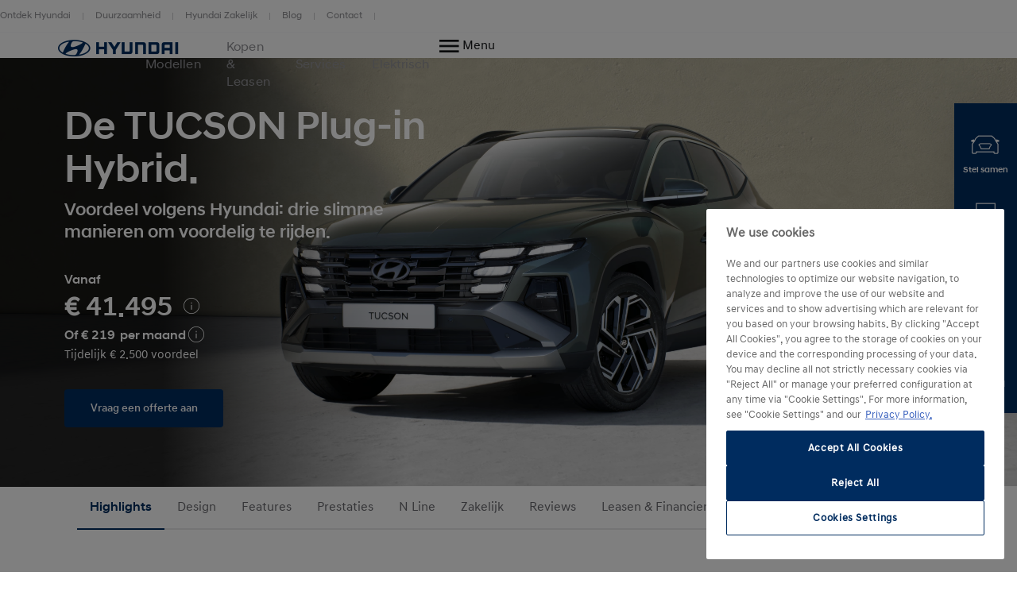

--- FILE ---
content_type: text/css
request_url: https://tools.hyundai.nl/wp-content/themes/hyundai-realviews/style.css?ver=6.9
body_size: 2452
content:
/*
Theme Name: hyundai-realviews
Template:   twentytwentyfive
Author: Buro N11
Author URI: http://www.n11.nl
Description: Thema voor Hyundai Realviews
Version: 1.0.3
License: GNU General Public License v3 or later
License URI: http://www.gnu.org/licenses/gpl-3.0.html
*/

/* Font Faces */
@font-face {
    font-family: 'HyundaiSansHead';
    font-style: normal;
    font-weight: 700;
    font-display: swap;
    src: url(/wp-content/themes/hyundai-realviews/fonts/Hyundai/HyundaiSansHead-Bold.woff2) format('woff2'),
    url(/wp-content/themes/hyundai-realviews/fonts/Hyundai/HyundaiSansHead-Bold.woff) format('woff');
    font-named-instance: 'Bold';
}

@font-face {
    font-family: 'HyundaiSansHead';
    font-style: normal;
    font-weight: 300;
    font-display: swap;
    src: url(/wp-content/themes/hyundai-realviews/fonts/Hyundai/HyundaiSansHead-Light.woff2) format('woff2'),
    url(/wp-content/themes/hyundai-realviews/fonts/Hyundai/HyundaiSansHead-Light.woff) format('woff');
    font-named-instance: 'Light';
}

@font-face {
    font-family: 'HyundaiSansHead';
    font-style: normal;
    font-weight: 500;
    font-display: swap;
    src: url(/wp-content/themes/hyundai-realviews/fonts/Hyundai/HyundaiSansHead-Medium.woff2) format('woff2'),
    url(/wp-content/themes/hyundai-realviews/fonts/Hyundai/HyundaiSansHead-Medium.woff) format('woff');
    font-named-instance: 'Medium';
}

@font-face {
    font-family: 'HyundaiSansHead';
    font-style: normal;
    font-weight: 400;
    font-display: swap;
    src: url(/wp-content/themes/hyundai-realviews/fonts/Hyundai/HyundaiSansHead-Regular.woff2) format('woff2'),
    url(/wp-content/themes/hyundai-realviews/fonts/Hyundai/HyundaiSansHead-Regular.woff) format('woff');
    font-named-instance: 'Regular';
}

@font-face {
    font-family: 'HyundaiSansText';
    font-style: normal;
    font-weight: 700;
    font-display: swap;
    src: url(/wp-content/themes/hyundai-realviews/fonts/Hyundai/HyundaiSansText-Bold.woff2) format('woff2'),
    url(/wp-content/themes/hyundai-realviews/fonts/Hyundai/HyundaiSansText-Bold.woff) format('woff');
    font-named-instance: 'Bold';
}

@font-face {
    font-family: 'HyundaiSansText';
    font-style: normal;
    font-weight: 500;
    font-display: swap;
    src: url(/wp-content/themes/hyundai-realviews/fonts/Hyundai/HyundaiSansText-Medium.woff2) format('woff2'),
    url(/wp-content/themes/hyundai-realviews/fonts/Hyundai/HyundaiSansText-Medium.woff) format('woff');
    font-named-instance: 'Medium';
}

@font-face {
    font-family: 'HyundaiSansText';
    font-style: normal;
    font-weight: 400;
    font-display: swap;
    src: url(/wp-content/themes/hyundai-realviews/fonts/Hyundai/HyundaiSansText-Regular.woff2) format('woff2'),
    url(/wp-content/themes/hyundai-realviews/fonts/Hyundai/HyundaiSansText-Regular.woff) format('woff');
    font-named-instance: 'Regular';
}

/* CSS Custom Properties */
:root {
    --wp--style--global--content-size: 1200px;
    --color-text: #1c1b1b;
    --color-gray: #757575;
    --color-link: #002C5F;
    --font-family-head: 'HyundaiSansHead', sans-serif;
    --font-family-text: 'HyundaiSansText', sans-serif;
    --transition: all 0.15s ease-in-out;
}

/* Base Styles */
html {
    scroll-behavior: smooth;
    font-size: 16px;
    line-height: 1.4;
    font-family: var(--font-family-text), serif;
    color: var(--color-text);
    -webkit-font-smoothing: antialiased;
    -moz-osx-font-smoothing: grayscale;
    text-rendering: optimizeLegibility;
    box-sizing: border-box;
}

body {
    font-family: var(--font-family-text), serif;
    font-size: 1rem;
    line-height: 1.4;
    color: var(--color-text);
    margin: 0;
    padding-bottom: 100px;


    --wp--style--root--padding-right: var(--wp--preset--spacing--20);
    --wp--style--root--padding-left: var(--wp--preset--spacing--20);
}

/* Typography */
h1, h2, h3, h4, h5, h6 {
    font-family: var(--font-family-head), serif;
    font-weight: 500;
    margin: 2rem 0 0;
}

h2 {
    font-weight: 700;
    font-size: 2.125rem;
    line-height: 2.625rem;
}

h3 {
    font-size: 1.375rem;
    line-height: 1.625rem;
}

/* Links & Buttons */
a, input[type=submit], button {
    transition: var(--transition);
}

/* Forms */
body.home .gform-theme--foundation .gform_fields {
    row-gap: 0.5rem;

    @media screen and (min-width: 620px) {
        row-gap: 1.25rem;
    }
}

body.home .gform-theme--foundation .gfield.gfield--type-textarea {
    margin-top: 2rem;
}

body.home .gform_heading {
    margin-bottom: 2rem;
}

body.home .gform_heading .gform_title {
    margin: 0;
}

body.home .gform_heading .gform_description {
    margin-block: 5px 20px;
}

body.home .gform_heading .gform_required_legend {
    display: none;
}

.gfield_description a {
    text-decoration: underline;
}

.gfield_description strong {
    font-weight: bold;
}

.gfield_radio .gchoice {
    cursor: pointer;
}

label.gfield_label {
    margin-bottom: 0;
}

/* Star Rating Styles */
.star-rating {
    position: relative;
    font-size: 1.25rem;
    display: inline-block;
    width: auto;
    line-height: 1;
    color: transparent;
}

.overall-rating.star-rating {
    font-size: 1.5rem;
    max-width: 110px;
}

.star-rating::before {
    content: '★★★★★';
    position: absolute;
    color: rgba(0, 0, 0, 0.4);
    background: linear-gradient(90deg, gold var(--percent, 0%), rgba(0, 0, 0, 0.4) var(--percent, 0%));
    -webkit-background-clip: text;
    background-clip: text;
    -webkit-text-fill-color: transparent;
}

.overall-rating::before {
    content: '★★★★★';
    position: absolute;
    color: rgba(0, 44, 95, 0.4);
    background: linear-gradient(90deg, var(--color-link) var(--percent, 0%), rgba(0, 44, 95, 0.4) var(--percent, 0%));
    -webkit-background-clip: text;
    background-clip: text;
    -webkit-text-fill-color: transparent;
}

/* Review Layout */
.review-wrapper {
    display: flex;
    gap: 6rem;
    max-width: 1200px;
    margin: 0 auto;

    flex-direction: column;
}

.gform-entry {
    padding: 1.6rem 0;
    border-bottom: 1px solid #d9d9d9;

    height: 220px;
    min-height: 220px;
    max-height: 220px;

    box-sizing: border-box; /* 👈 DE FIX */
    overflow: hidden;
    position: relative;
}

.gform-entry-header {
    display: flex;
    align-items: center;
    justify-content: space-between;
    margin-bottom: 0.25rem;
}

.gform-entry-header .title {
    margin: 0;
}

.gform-entry-header .date {
    font-size: 0.875rem;
    color: var(--color-gray);
}

.gform-entry-body .message {
    padding-top: 0.65rem;
    margin: 0;
}

.gform-read-full {
    margin-top: 8px;
    display: inline-flex;
    margin-left: auto;
    background: none;
    border: 0;
    font-weight: 600;
    cursor: pointer;
    text-decoration: underline;
}

/* Overlay */
.gform-overlay {
    position: fixed;
    inset: 0;
    display: block;
    z-index: 99999;
    padding: 12px;
    box-sizing: border-box;
}

.gform-overlay__header {
    font-weight: 600;
}

.gform-overlay__footer{
    padding: 16px 20px;
    border-top: 1px solid rgba(255,255,255,0.08);
    display: flex;
    justify-content: flex-end;
    gap: 10px;
}

.js-sidebar-popup {
    background: none;
    border: 0;
    padding: 0;
    font: inherit;
    color: var(--color-gray);
    cursor: pointer;
    text-decoration: underline;
    text-align: center;
}


.sidebar-popup__cta{
    text-decoration: underline;
}

.sidebar-popup__cta:hover{ filter: brightness(0.95); }


.gform-overlay__panel {
    position: fixed;
    z-index: 100000;
    max-height: calc(100dvh - 24px);

    overflow: auto;

    background: #fff;
    max-width: 720px;
    width: min(90vw, 720px);

    display: flex;
    flex-direction: column;

    border-radius: 10px;
    box-shadow:
            0 10px 30px rgba(0, 0, 0, 0.18),
            0 2px 8px rgba(0, 0, 0, 0.12);

    outline: 1px solid rgba(0, 0, 0, 0.05);
}

.gform-overlay__header {
    padding: 12px 16px;
    border-bottom: 1px solid #ddd;
    display: flex;
    justify-content: space-between;
    align-items: center;
}

.gform-overlay__body {
    padding: 16px;
    overflow-y: auto;
    -webkit-overflow-scrolling: touch;
}

.gform-overlay__close {
    background: none;
    border: 0;
    font-size: 20px;
    cursor: pointer;
}



.review-sidebar {
    text-align: center;
    padding: 10px 10px 40px;
    background: #F5F5F5;
    cursor: default;
}

.review-number {
    font-size: 3.2rem;
    line-height: 4rem;
    margin: 1rem 0;
    font-weight: 300;
    color: #333;
}

.review-text {
    display: flex;
    flex-direction: column;
    gap: 0.25rem;
    margin-top: 0.75rem;
    color: var(--color-gray);
}

/* Pagination */
.gform-pagination {
    margin: 30px 0;
    text-align: center;
}

.gform-pagination .nav-links {
    display: flex;
    flex-wrap: wrap;
    gap: 0.25rem;
    justify-content: center;

    min-width: 0;
}

.gform-pagination .nav-links .page-numbers {
    white-space: nowrap; /* alleen nummers houden we compact */
}

.gform-pagination .nav-links .prev,
.gform-pagination .nav-links .next {
    white-space: normal; /* zij mogen wél afbreken */
}

.page-numbers {
    padding: 5px 10px;
    margin: 0 3px;
    border: 1px solid var(--color-gray);
    color: #333;
    text-decoration: none;
    border-radius: 3px;
}

.page-numbers.current {
    background-color: var(--color-link);
    color: white;
    border-color: var(--color-link);
}

.page-numbers:hover:not(.current) {
    background-color: #f5f5f5;
}

@media (max-width: 430px) {
    .gform-pagination .nav-links {
        gap: 0;
    }

    .gform-pagination .nav-links .prev,
    .gform-pagination .nav-links .next {
        font-size: 0;
    }

    .gform-pagination .nav-links .prev::before {
        content: '«';
        font-size: 16px;
    }

    .gform-pagination .nav-links .next::before {
        content: '»';
        font-size: 16px;
    }
}

/* Media Queries */
@media screen and (min-width: 620px) {
    body.home .gfield.gfield--type-startrating {
        display: flex;
        gap: 2.25rem;
        align-items: center;
        justify-content: space-between;
        max-width: 600px;
    }

    /* Review Layout */
    .review-wrapper {
        flex-direction: row;
    }

    .gform-entries-container {
        position: relative;
        display: block;
        width: 70%;
    }
    
    .gform-entries-container .gform-entry:first-child {
        padding-top: 0;
    }

    /* Sidebar */
    .review-sidebar-wrapper {
        width: 30%;
    }
}

--- FILE ---
content_type: image/svg+xml
request_url: https://www.hyundai.com/etc.clientlibs/hyundai-wwn3/clientlibs/react-gatsby/resources/svg/arrow-right.svg
body_size: 204
content:
<?xml version="1.0" encoding="UTF-8"?>
<svg width="16px" height="26px" viewBox="0 0 16 26" version="1.1" xmlns="http://www.w3.org/2000/svg" xmlns:xlink="http://www.w3.org/1999/xlink">
    <g id="3438_Design-change-for-slider-navigation" stroke="none" stroke-width="1" fill="none" fill-rule="evenodd">
        <g id="3438_Slidernavigation_Desktop_a" transform="translate(-1360.000000, -384.000000)" fill="#002C5F">
            <g id="Group-6" transform="translate(1324.000000, 356.000000)">
                <path d="M38.5714286,28 L52,40.9746351 L51.973,40.999 L52,41.0253649 L38.5714286,54 L36,51.5154954 L46.883,41 L36,30.4845046 L38.5714286,28 Z" id="Combined-Shape"></path>
            </g>
        </g>
    </g>
</svg>

--- FILE ---
content_type: application/javascript; charset=utf-8
request_url: https://cdn-eu.dynamicyield.com/api/9879969/api_dynamic.js
body_size: 29834
content:
var DYExps=DYExps||{};if(function(){var e=9879969;void 0===window.DY&&(window.DY={}),void 0===window.DY.scsec&&(window.DY.scsec=e);var t,a={1179762:{internal:!0,showOnce:!1,containsSessionStickiness:!1,containsVersionStickiness:!1,ignoreHooks:!1,displayName:(t=["3 Item Quick Menu Homepage","dy-auto-embedded-object","html > body > div.r-page > main > div.root.responsivegrid > div > div.home-section-container.pip-section-container.parsys.aem-GridColumn.aem-GridColumn--default--12 > section","_CurrentPage","www.hyundai.com/nl/nl.html","Experience%201","Proefrit%20-%20acties%20-%20leasen","%3Cdiv%20class=%22dy-$%7BdyVariationId%7D%22%3E%0D%0A%20%20%20%20%3Csection%3E%0D%0A%20%20%20%20%20%20%20%20%3Cdiv%3E%0D%0A%20%20%20%20%20%20%20%20%20%20%20%20%3Ch1%3E$%7Bheadline%7D%3C/h1%3E%0D%0A%20%20%20%20%20%20%20%20%20%20%20%20%3Cdiv%20class=%22dy_buttons_wrapper%22%3E%0D%0A%20%20%20%20%20%20%20%20%20%20%20%20%20%20%20%20%3Ca%20href=%22$%7Bbutton1-url%7D%22%0D%0A%20%20%20%20%20%20%20%20%20%20%20%20%20%20%20%20%20%20%20%20style=%22$%7BshowButton1%7D%22%20class=%22product__button%22%20onclick=%22DY.API('event',%20%7Bname:%20'3%20Button%20Template%20click',properties:%20%7Bid:%20'$%7BdyVariationId%7D'%7D%7D);DY.API('event',%20%7Bname:%20'3%20Button%20Template%20Button%201%20click'%7D);%22%3E%0D%0A%20%20%20%20%20%20%20%20%20%20%20%20%20%20%20%20%20%20%3Cspan%3E$%7Bbutton1-text%7D%3C/span%3E%0D%0A%20%20%20%20%20%20%20%20%20%20%20%20%20%20%20%20%20%20%3Cspan%20class=%22product__button-arrow%22%3E%3C/span%3E%0D%0A%20%20%20%20%20%20%20%20%20%20%20%20%20%20%20%20%3C/a%3E%0D%0A%20%20%20%20%20%20%20%20%20%20%20%20%20%20%20%20%3Ca%20href=%22$%7Bbutton2-url%7D%22%0D%0A%20%20%20%20%20%20%20%20%20%20%20%20%20%20%20%20%20%20%20%20style=%22$%7BshowButton2%7D%22%20class=%22product__button%22%20onclick=%22DY.API('event',%20%7Bname:%20'3%20Button%20Template%20click',properties:%20%7Bid:%20'$%7BdyVariationId%7D'%7D%7D);DY.API('event',%20%7Bname:%20'3%20Button%20Template%20Button%202%20click'%7D);%22%3E%0D%0A%20%20%20%20%20%20%20%20%20%20%20%20%20%20%20%20%20%20%3Cspan%3E$%7Bbutton2-text%7D%3C/span%3E%0D%0A%20%20%20%20%20%20%20%20%20%20%20%20%20%20%20%20%20%20%3Cspan%20class=%22product__button-arrow%22%3E%3C/span%3E%0D%0A%20%20%20%20%20%20%20%20%20%20%20%20%20%20%20%20%3C/a%3E%0D%0A%20%20%20%20%20%20%20%20%20%20%20%20%20%20%20%20%3Ca%20href=%22$%7Bbutton3-url%7D%22%0D%0A%20%20%20%20%20%20%20%20%20%20%20%20%20%20%20%20%20%20%20%20style=%22$%7BshowButton3%7D%22%20class=%22product__button%22%20onclick=%22DY.API('event',%20%7Bname:%20'3%20Button%20Template%20click',properties:%20%7Bid:%20'$%7BdyVariationId%7D'%7D%7D);DY.API('event',%20%7Bname:%20'3%20Button%20Template%20Button%203%20click'%7D);%22%3E%0D%0A%20%20%20%20%20%20%20%20%20%20%20%20%20%20%20%20%20%20%3Cspan%3E$%7Bbutton3-text%7D%3C/span%3E%0D%0A%20%20%20%20%20%20%20%20%20%20%20%20%20%20%20%20%20%20%3Cspan%20class=%22product__button-arrow%22%3E%3C/span%3E%0D%0A%20%20%20%20%20%20%20%20%20%20%20%20%20%20%20%20%3C/a%3E%0D%0A%20%20%20%20%20%20%20%20%20%20%20%20%3C/div%3E%0D%0A%20%20%20%20%20%20%20%20%3C/div%3E%0D%0A%20%20%20%20%3C/section%3E%0D%0A%3C/div%3E",".dy-$%7BdyVariationId%7D%20%7B%0A%20%20background-color:%20#93AFD3;%0A%20%20padding:%204rem%2040px;%0A%20%20box-sizing:%20border-box;%0A%20%20color:%20#1C1B1B;%0A%20%20margin:%20$%7Boptional%20whitespace%7D;%0A%7D%0A.dy-$%7BdyVariationId%7D%20*%20%7B%0A%20%20box-sizing:%20border-box;%0A%7D%0A.dy-$%7BdyVariationId%7D%20h1%20%7B%0A%20%20text-align:%20center;%0A%20%20font-size:%2034px;%0A%20%20line-height:%2042px;%0A%20%20margin:%200%20!important;%0A%20%20font-weight:%20500;%0A%20%20font-family:%20'HyundaiHeadMedium',%20sans-serif;%0A%7D%0A.dy-$%7BdyVariationId%7D%20.dy_buttons_wrapper%20a%20%7B%0A%20%20display:%20inline-block;%0A%20%20font-family:'HyundaiHeadReg',%20sans-serif;%0A%20%20background-color:#002C5F;%0A%20%20color:#002C5F;%0A%20%20font-size:16px;%0A%20%20font-weight:400;%0A%20%20line-height:27px;%0A%20%20text-align:center%20!important;%0A%20%20text-decoration:none;%0A%20%20padding:%2017px%2019px;%0A%20%20-webkit-text-size-adjust:none;%0A%20%20width:%2030%25;%0A%20%20max-width:%20360px;%0A%20%20background-color:%20#fff;%0A%20%20border:%202px%20solid%20#002C5F;%0A%7D%0A.dy-$%7BdyVariationId%7D%20.product__button%20%7B%0A%20%20cursor:%20pointer;%0A%20%20-webkit-transition:%20all%20.1s%20ease-in;%0A%20%20transition:%20all%20.1s%20ease-in;%0A%20%20position:%20relative;%0A%20%20border-radius:%204px;%0A%7D%0A.dy-$%7BdyVariationId%7D%20.product__button:before%20%7B%0A%20%20content:%20%22%22;%0A%20%20display:%20block;%0A%20%20position:%20absolute;%0A%20%20background:%20#003c78;%0A%20%20top:%200;%0A%20%20bottom:%200;%0A%20%20left:%200;%0A%20%20right:%20100%25;%0A%20%20z-index:%201;%0A%20%20-webkit-transition:%20right%20.5s%20cubic-bezier(.7,-.02,0,1);%0A%20%20transition:%20right%20.5s%20cubic-bezier(.7,-.02,0,1);%0A%7D%0A.dy-$%7BdyVariationId%7D%20.product__button:hover:before%20%7B%0A%20%20right:%200;%0A%20%20-webkit-transition:%20right%20.6s%20cubic-bezier(.7,-.02,0,1);%0A%20%20transition:%20right%20.6s%20cubic-bezier(.7,-.02,0,1);%0A%7D%0A.dy-$%7BdyVariationId%7D%20.product__button-arrow%20%7B%0A%20%20z-index:%205;%0A%20%20opacity:%200;%0A%20%20-webkit-transform:%20translate(-100%25,-50%25)%20scale(.8);%0A%20%20transform:%20translate(-100%25,-50%25)%20scale(.8);%0A%20%20-webkit-transition:%20opacity%20.1s%20ease-out%20.1s,-webkit-transform%20.3s%20ease-in%20.1s;%0A%20%20transition:%20opacity%20.1s%20ease-out%20.1s,-webkit-transform%20.3s%20ease-in%20.1s;%0A%20%20transition:%20transform%20.3s%20ease-in%20.1s,opacity%20.1s%20ease-out%20.1s;%0A%20%20transition:%20transform%20.3s%20ease-in%20.1s,opacity%20.1s%20ease-out%20.1s,-webkit-transform%20.3s%20ease-in%20.1s;%0A%20%20color:%20#fff;%0A%20%20pointer-events:%20none;%0A%20%20display:%20flex;%0A%20%20align-items:%20center;%0A%20%20justify-content:%20center;%0A%20%20left:%2050%25;%0A%20%20top:%2050%25;%0A%20%20position:%20absolute;%0A%20%20width:%2041px;%0A%20%20height:%209px;%0A%7D%0A%0A.dy-$%7BdyVariationId%7D%20.product__button-arrow:before%20%7B%0Acontent:%20%22%22;%0A%20%20%20%20display:%20block;%0A%20%20%20%20position:%20absolute;%0A%20%20%20%20width:%208px;%0A%20%20%20%20height:%208px;%0A%20%20%20%20border-color:%20#fff%20!important;%0A%20%20%20%20border-style:%20solid;%0A%20%20%20%20border-width:%203px%203px%200%200;%0A%20%20%20%20right:%200;%0A%20%20%20%20-webkit-transform:%20rotate(45deg);%0A%20%20%20%20transform:%20rotate(45deg);%0A%7D%0A.dy-$%7BdyVariationId%7D%20.product__button-arrow:after%20%7B%0A%20%20%20%20content:%20%22%22;%0A%20%20%20%20display:%20block;%0A%20%20%20%20border-color:%20#fff%20!important;%0A%20%20%20%20position:%20absolute;%0A%20%20%20%20border-style:%20solid;%0A%20%20%20%20top:%2050%25;%0A%20%20%20%20-webkit-transform:%20translateY(-50%25);%0A%20%20%20%20transform:%20translateY(-50%25);%0A%20%20%20%20width:%2040px;%0A%20%20%20%20height:%200;%0A%20%20%20%20border-width:%203px%200%200;%0A%7D%0A.dy-$%7BdyVariationId%7D%20.product__button:hover%20.product__button-arrow%20%7B%0A%20%20opacity:%201;%0A%20%20-webkit-transform:%20translate(-50%25,-50%25)%20scale(.8);%0A%20%20transform:%20translate(-50%25,-50%25)%20scale(.8);%0A%20%20-webkit-transition:%20opacity%20.2s%20ease-out%20.2s,-webkit-transform%20.2s%20ease-in%20.2s;%0A%20%20transition:%20opacity%20.2s%20ease-out%20.2s,-webkit-transform%20.2s%20ease-in%20.2s;%0A%20%20transition:%20transform%20.2s%20ease-in%20.2s,opacity%20.2s%20ease-out%20.2s;%0A%20%20transition:%20transform%20.2s%20ease-in%20.2s,opacity%20.2s%20ease-out%20.2s,-webkit-transform%20.2s%20ease-in%20.2s;%0A%7D%0A.dy-$%7BdyVariationId%7D%20.dy_buttons_wrapper%20%7B%0A%20%20display:%20flex;%0A%20%20flex-direction:%20row;%0A%20%20margin-top:%203rem;%0A%20%20align-items:%20center;%0A%20%20justify-content:%20center;%0A%20%20margin-top:%203rem;%0A%20%20gap:%206rem;%0A%20%20max-width:%201200px;%0A%20%20margin:%203rem%20auto%200;%0A%7D%0A@media%20(max-width:%201024px)%20%7B%0A%20%20.dy-$%7BdyVariationId%7D%20.dy_buttons_wrapper%20%7B%0A%20%20%20%20gap:%2020px;%0A%20%20%7D%0A%7D%0A@media%20(max-width:%20768px)%20%7B%0A%20%20.dy-$%7BdyVariationId%7D%20%7B%0A%20%20%20%20padding:%2040px;%0A%20%20%7D%0A%20%20.dy-$%7BdyVariationId%7D%20.dy_buttons_wrapper%20%7B%0A%20%20%20%20flex-direction:%20column;%0A%20%20%20%20gap:%2020px;%0A%20%20%7D%0A%20%20.dy-$%7BdyVariationId%7D%20.dy_buttons_wrapper%20a%20%7B%0A%20%20%20%20width:%20100%25;%0A%20%20%7D%0A%7D%0A","(function()%20%7B%0Avar%20wrapper%20=%20document.querySelector('.dy-$%7BdyVariationId%7D');%0Avar%20theme%20=%20'$%7Btheme%7D'%20%7C%7C%20'light';%0Avar%20themeLight%20=%20%7B%0A%20%20wrapperBackgroundColor:%20'#93AFD3',%0A%20%20wrapperColor:%20'#1C1B1B',%0A%7D%0Avar%20themeDark%20=%20%7B%0A%20%20wrapperBackgroundColor:%20'#002C5F',%0A%20%20wrapperColor:%20'#fff',%0A%7D%0Avar%20themeSand%20=%20%7B%0A%20%20wrapperBackgroundColor:%20'#E4DCD3',%0A%20%20wrapperColor:%20'#1C1B1B',%0A%7D%0Aif%20(theme%20==%20'light')%20%7B%0A%20%20wrapper.style.backgroundColor%20=%20themeLight.wrapperBackgroundColor;%0A%20%20wrapper.style.color%20=%20themeLight.wrapperColor;%0A%7D%20else%20if%20(theme%20==%20'dark')%20%7B%0A%20%20wrapper.style.backgroundColor%20=%20themeDark.wrapperBackgroundColor;%0A%20%20wrapper.style.color%20=%20themeDark.wrapperColor;%0A%7D%20else%20if%20(theme%20==%20'sand')%20%7B%0A%20%20wrapper.style.backgroundColor%20=%20themeSand.wrapperBackgroundColor;%0A%20%20wrapper.style.color%20=%20themeSand.wrapperColor;%0A%7D%0A%7D)();%0A%0A","%7B%22html%22:%7B%22headline%22:%7B%22value%22:%22Hoe%2520kunnen%2520wij%2520je%2520helpen%253F%22%7D,%22showButton1%22:%7B%22value%22:%22%22%7D,%22button1-text%22:%7B%22value%22:%22Ik%2520wil%2520een%2520proefrit%2520boeken%22%7D,%22button1-url%22:%7B%22value%22:%22https%253A//www.hyundai.com/nl/nl/proefrit.html%253Futm_campaign%253DHMNL100000251%22%7D,%22showButton2%22:%7B%22value%22:%22%22%7D,%22button2-text%22:%7B%22value%22:%22Alle%2520acties%2520bekijken%22%7D,%22button2-url%22:%7B%22value%22:%22https%253A//www.hyundai.com/nl/nl/acties.html%253Futm_campaign%253DHMNL100000251%22%7D,%22showButton3%22:%7B%22value%22:%22%22%7D,%22button3-text%22:%7B%22value%22:%22Lees%2520meer%2520over%2520leasen%2520%2526%2520financieren%22%7D,%22button3-url%22:%7B%22value%22:%22https%253A//www.hyundai.com/nl/nl/lease-finance.html%253Futm_campaign%253DHMNL100000251%22%7D,%22dyVariationId%22:%7B%22value%22:%22%22%7D%7D,%22css%22:%7B%22optional%20whitespace%22:%7B%22value%22:%220%22%7D,%22dyVariationId%22:%7B%22value%22:%22%22%7D%7D,%22js%22:%7B%22theme%22:%7B%22value%22:%22sand%22%7D,%22dyVariationId%22:%7B%22value%22:%22%22%7D%7D,%22rcom%22:%7B%7D%7D","%7B%22css%22:%5B%5D,%22js%22:%5B%5D,%22html%22:%5B%5D%7D","Configurator%20-%20acties%20-%20leasen","%7B%22html%22:%7B%22headline%22:%7B%22value%22:%22Hoe%2520kunnen%2520wij%2520je%2520helpen%253F%22%7D,%22showButton1%22:%7B%22value%22:%22%22%7D,%22button1-text%22:%7B%22value%22:%22Stel%2520je%2520ideale%2520Hyundai%2520samen%22%7D,%22button1-url%22:%7B%22value%22:%22https%253A//www.hyundai.com/nl/nl/configurator.html%22%7D,%22showButton2%22:%7B%22value%22:%22%22%7D,%22button2-text%22:%7B%22value%22:%22Bekijk%2520onze%2520acties%22%7D,%22button2-url%22:%7B%22value%22:%22https%253A//www.hyundai.com/nl/nl/acties.html%22%7D,%22showButton3%22:%7B%22value%22:%22%22%7D,%22button3-text%22:%7B%22value%22:%22Lees%2520meer%2520over%2520leasen%2520%2526%2520financieren%22%7D,%22button3-url%22:%7B%22value%22:%22https%253A//www.hyundai.com/nl/nl/lease-finance.html%22%7D,%22dyVariationId%22:%7B%22value%22:%22%22%7D%7D,%22css%22:%7B%22optional%20whitespace%22:%7B%22value%22:%220%22%7D,%22dyVariationId%22:%7B%22value%22:%22%22%7D%7D,%22js%22:%7B%22theme%22:%7B%22value%22:%22sand%22%7D,%22dyVariationId%22:%7B%22value%22:%22%22%7D%7D,%22rcom%22:%7B%7D%7D","Proefrit%20-%20Offerte%20-%20Inruilwaarde",".dy-$%7BdyVariationId%7D%20%7B%0A%20%20background-color:%20#93AFD3;%0A%20%20padding:%204rem%2040px;%0A%20%20box-sizing:%20border-box;%0A%20%20color:%20#1C1B1B;%0A%20%20margin:%20$%7Boptional%20whitespace%7D;%0A%7D%0A.dy-$%7BdyVariationId%7D%20*%20%7B%0A%20%20box-sizing:%20border-box;%0A%7D%0A.dy-$%7BdyVariationId%7D%20h1%20%7B%0A%20%20text-align:%20center;%0A%20%20font-size:%2034px;%0A%20%20line-height:%2042px;%0A%20%20margin:%200%20!important;%0A%20%20font-weight:%20500;%0A%20%20font-family:%20'HyundaiHeadMedium',%20sans-serif;%0A%7D%0A.dy-$%7BdyVariationId%7D%20.dy_buttons_wrapper%20a%20%7B%0A%20%20display:%20inline-block;%0A%20%20font-family:'HyundaiHeadReg',%20sans-serif;%0A%20%20background-color:#002C5F;%0A%20%20color:#002C5F;%0A%20%20font-size:16px;%0A%20%20font-weight:400;%0A%20%20line-height:27px;%0A%20%20text-align:center%20!important;%0A%20%20text-decoration:none;%0A%20%20padding:%2017px%2019px;%0A%20%20-webkit-text-size-adjust:none;%0A%20%20width:%2030%25;%0A%20%20max-width:%20360px;%0A%20%20background-color:%20#fff;%0A%20%20border:%202px%20solid%20#002C5F;%0A%7D%0A.dy-$%7BdyVariationId%7D%20.product__button%20%7B%0A%20%20cursor:%20pointer;%0A%20%20-webkit-transition:%20all%20.1s%20ease-in;%0A%20%20transition:%20all%20.1s%20ease-in;%0A%20%20position:%20relative;%0A%20%20border-radius:%204px;%0A%7D%0A.dy-$%7BdyVariationId%7D%20.product__button:before%20%7B%0A%20%20content:%20%22%22;%0A%20%20display:%20block;%0A%20%20position:%20absolute;%0A%20%20background:%20#003c78;%0A%20%20top:%200;%0A%20%20bottom:%200;%0A%20%20left:%200;%0A%20%20right:%20100%25;%0A%20%20z-index:%201;%0A%20%20-webkit-transition:%20right%20.5s%20cubic-bezier(.7,-.02,0,1);%0A%20%20transition:%20right%20.5s%20cubic-bezier(.7,-.02,0,1);%0A%20%20%0A%7D%0A.dy-$%7BdyVariationId%7D%20.product__button:hover:before%20%7B%0A%20%20right:%200;%0A%20%20-webkit-transition:%20right%20.6s%20cubic-bezier(.7,-.02,0,1);%0A%20%20transition:%20right%20.6s%20cubic-bezier(.7,-.02,0,1);%0A%7D%0A.dy-$%7BdyVariationId%7D%20.product__button-arrow%20%7B%0A%20%20z-index:%205;%0A%20%20opacity:%200;%0A%20%20-webkit-transform:%20translate(-100%25,-50%25)%20scale(.8);%0A%20%20transform:%20translate(-100%25,-50%25)%20scale(.8);%0A%20%20-webkit-transition:%20opacity%20.1s%20ease-out%20.1s,-webkit-transform%20.3s%20ease-in%20.1s;%0A%20%20transition:%20opacity%20.1s%20ease-out%20.1s,-webkit-transform%20.3s%20ease-in%20.1s;%0A%20%20transition:%20transform%20.3s%20ease-in%20.1s,opacity%20.1s%20ease-out%20.1s;%0A%20%20transition:%20transform%20.3s%20ease-in%20.1s,opacity%20.1s%20ease-out%20.1s,-webkit-transform%20.3s%20ease-in%20.1s;%0A%20%20color:%20#fff;%0A%20%20pointer-events:%20none;%0A%20%20display:%20flex;%0A%20%20align-items:%20center;%0A%20%20justify-content:%20center;%0A%20%20left:%2050%25;%0A%20%20top:%2050%25;%0A%20%20position:%20absolute;%0A%20%20width:%2041px;%0A%20%20height:%209px;%0A%7D%0A%0A.dy-$%7BdyVariationId%7D%20.product__button-arrow:before%20%7B%0Acontent:%20%22%22;%0A%20%20%20%20display:%20block;%0A%20%20%20%20position:%20absolute;%0A%20%20%20%20width:%208px;%0A%20%20%20%20height:%208px;%0A%20%20%20%20border-color:%20#fff%20!important;%0A%20%20%20%20border-style:%20solid;%0A%20%20%20%20border-width:%203px%203px%200%200;%0A%20%20%20%20right:%200;%0A%20%20%20%20-webkit-transform:%20rotate(45deg);%0A%20%20%20%20transform:%20rotate(45deg);%0A%7D%0A.dy-$%7BdyVariationId%7D%20.product__button-arrow:after%20%7B%0A%20%20%20%20content:%20%22%22;%0A%20%20%20%20display:%20block;%0A%20%20%20%20border-color:%20#fff%20!important;%0A%20%20%20%20position:%20absolute;%0A%20%20%20%20border-style:%20solid;%0A%20%20%20%20top:%2050%25;%0A%20%20%20%20-webkit-transform:%20translateY(-50%25);%0A%20%20%20%20transform:%20translateY(-50%25);%0A%20%20%20%20width:%2040px;%0A%20%20%20%20height:%200;%0A%20%20%20%20border-width:%203px%200%200;%0A%7D%0A.dy-$%7BdyVariationId%7D%20.product__button:hover%20.product__button-arrow%20%7B%0A%20%20opacity:%201;%0A%20%20-webkit-transform:%20translate(-50%25,-50%25)%20scale(.8);%0A%20%20transform:%20translate(-50%25,-50%25)%20scale(.8);%0A%20%20-webkit-transition:%20opacity%20.2s%20ease-out%20.2s,-webkit-transform%20.2s%20ease-in%20.2s;%0A%20%20transition:%20opacity%20.2s%20ease-out%20.2s,-webkit-transform%20.2s%20ease-in%20.2s;%0A%20%20transition:%20transform%20.2s%20ease-in%20.2s,opacity%20.2s%20ease-out%20.2s;%0A%20%20transition:%20transform%20.2s%20ease-in%20.2s,opacity%20.2s%20ease-out%20.2s,-webkit-transform%20.2s%20ease-in%20.2s;%0A%7D%0A.dy-$%7BdyVariationId%7D%20.dy_buttons_wrapper%20%7B%0A%20%20display:%20flex;%0A%20%20flex-direction:%20row;%0A%20%20margin-top:%203rem;%0A%20%20align-items:%20center;%0A%20%20justify-content:%20center;%0A%20%20margin-top:%203rem;%0A%20%20gap:%206rem;%0A%20%20max-width:%201200px;%0A%20%20margin:%203rem%20auto%200;%0A%7D%0A@media%20(max-width:%201024px)%20%7B%0A%20%20.dy-$%7BdyVariationId%7D%20.dy_buttons_wrapper%20%7B%0A%20%20%20%20gap:%2020px;%0A%20%20%7D%0A%7D%0A@media%20(max-width:%20768px)%20%7B%0A%20%20.dy-$%7BdyVariationId%7D%20%7B%0A%20%20%20%20padding:%2040px;%0A%20%20%7D%0A%20%20.dy-$%7BdyVariationId%7D%20.dy_buttons_wrapper%20%7B%0A%20%20%20%20flex-direction:%20column;%0A%20%20%20%20gap:%2020px;%0A%20%20%7D%0A%20%20.dy-$%7BdyVariationId%7D%20.dy_buttons_wrapper%20a%20%7B%0A%20%20%20%20width:%20100%25;%0A%20%20%7D%0A%7D%0A","%7B%22html%22:%7B%22headline%22:%7B%22value%22:%22Hoe%2520kunnen%2520wij%2520je%2520helpen%253F%22%7D,%22showButton1%22:%7B%22value%22:%22%22%7D,%22button1-text%22:%7B%22value%22:%22Vraag%2520een%2520proefrit%2520aan%22%7D,%22button1-url%22:%7B%22value%22:%22https%253A//www.hyundai.com/nl/nl/proefrit.html%253Futm_campaign%253DHMNL100000251%22%7D,%22showButton2%22:%7B%22value%22:%22%22%7D,%22button2-text%22:%7B%22value%22:%22Vraag%2520een%2520vrijblijvende%2520offerte%2520aan%22%7D,%22button2-url%22:%7B%22value%22:%22https%253A//www.hyundai.com/nl/nl/offerte.html%253Futm_campaign%253DHMNL100000251%22%7D,%22showButton3%22:%7B%22value%22:%22%22%7D,%22button3-text%22:%7B%22value%22:%22Bereken%2520je%2520inruilwaarde%22%7D,%22button3-url%22:%7B%22value%22:%22https%253A//www.hyundai.com/nl/nl/inruil.html%253Futm_campaign%253DHMNL100000251%22%7D,%22dyVariationId%22:%7B%22value%22:%22%22%7D%7D,%22css%22:%7B%22optional%20whitespace%22:%7B%22value%22:%220%22%7D,%22dyVariationId%22:%7B%22value%22:%22%22%7D%7D,%22js%22:%7B%22theme%22:%7B%22value%22:%22sand%22%7D,%22dyVariationId%22:%7B%22value%22:%22%22%7D%7D,%22rcom%22:%7B%7D%7D","3dot CTA in configurator",".footer__next-step-action","configurator","not_contains","All%20models","three%20dot%20submenu","%3Cdiv%20class=%22dy-$%7BdyVariationId%7D%20dy-theme-$%7Btheme%7D%22%3E%0A%20%20%3Cspan%20class=%22dy-three-dots-interact%22%20dy-click-event-listener=%22false%22%3E%0A%20%20%20%20%3Csvg%20width=%2222%22%20height=%225%22%20viewBox=%220%200%2022%205%22%20fill=%22none%22%20xmlns=%22http://www.w3.org/2000/svg%22%3E%0A%3Ccircle%20cx=%223%22%20cy=%222.5%22%20r=%222.5%22%20transform=%22rotate(-90%203%202.5)%22/%3E%0A%3Ccircle%20cx=%2211%22%20cy=%222.5%22%20r=%222.5%22%20transform=%22rotate(-90%2011%202.5)%22/%3E%0A%3Ccircle%20cx=%2219%22%20cy=%222.5%22%20r=%222.5%22%20transform=%22rotate(-90%2019%202.5)%22/%3E%0A%3C/svg%3E%0A%20%20%3C/span%3E%0A%20%20%3Cdiv%20class=%22popover-content%22%3E%0A%20%20%20%20%3Cdiv%20class=%22popover-wrapper%22%3E%0A%20%20%20%20%20%20%3Cul%3E%0A%20%20%20%20%20%20%20%20%3Cli%20class=%22action-bar__item%22%20style=%22display:%20$%7Bshow-drive-now%7D%22%3E%0A%20%20%20%20%20%20%20%20%20%20%3Ca%20href=%22$%7Bdrive-now-link%7D%22%20link-text=%22testDrive%22%20class=%22action-bar__item-link%22%20title=%22$%7Bdrive-now-text%7D%22%20data-js-item=%22action-link%22%20onclick=%22DY.API('event',%20%7Bname:'CC%20test%20drive%20click'%7D);%22%3E%0A%20%20%20%20%20%20%20%20%20%20%20%20%20%20%3Csvg%20width=%2239%22%20height=%2238%22%20viewBox=%220%200%2039%2038%22%20fill=%22none%22%20xmlns=%22http://www.w3.org/2000/svg%22%3E%0A%3Cpath%20d=%22M21.178%2028.4238L22.4912%2023.0957C21.5999%2023.6739%2020.5717%2024.0065%2019.5107%2024.06H19.3178C18.3041%2024.0044%2017.3225%2023.6847%2016.4706%2023.1325L17.7504%2028.3922C18.3288%2028.4989%2018.9156%2028.5529%2019.5037%2028.5535C20.0645%2028.5592%2020.6247%2028.5158%2021.178%2028.4238ZM22.1353%2028.2046C25.6753%2027.1917%2028.3204%2024.2378%2028.9378%2020.6079C27.6317%2020.6604%2025.5629%2021.1777%2024.3672%2021.8351C24.2023%2021.9263%2023.9481%2022.0841%2023.6098%2022.3067L23.5817%2022.3278L22.1353%2028.2046ZM16.7949%2028.1748L15.3923%2022.3734L15.3082%2022.312C14.975%2022.0888%2014.7273%2021.9315%2014.5648%2021.8404C13.3989%2021.1794%2011.3792%2020.664%2010.0993%2020.6131C10.7101%2024.2026%2013.3058%2027.134%2016.7949%2028.1748ZM29.0448%2019.7277C29.0623%2019.494%2029.0711%2019.2555%2029.0711%2019.0124C29.0718%2018.4838%2029.0289%2017.9561%2028.9431%2017.4345C22.7737%2015.7955%2016.2872%2015.7653%2010.1028%2017.3468C10.0057%2017.8967%209.95701%2018.454%209.95728%2019.0124C9.95728%2019.2526%209.95728%2019.4928%209.98358%2019.7277C11.3984%2019.7575%2013.6514%2020.3203%2014.9891%2021.0777C15.1644%2021.1812%2015.4379%2021.3495%2015.8008%2021.5932L16.6056%2022.1805C17.5453%2022.8327%2018.4798%2023.1641%2019.4107%2023.1851C20.3698%2023.1641%2021.3253%2022.8345%2022.2843%2022.177L23.1048%2021.5914C23.473%2021.3477%2023.743%2021.1794%2023.9306%2021.076C25.3016%2020.3273%2027.6019%2019.754%2029.0413%2019.7277H29.0448ZM10.3237%2016.3825C16.3766%2014.9165%2022.6958%2014.9502%2028.7327%2016.4807C27.599%2012.3469%2023.8519%209.47327%2019.5654%209.45041C15.279%209.42754%2011.5015%2012.261%2010.3237%2016.3825ZM19.5124%2029.4442C13.7511%2029.4442%209.08066%2024.7737%209.08066%2019.0124C9.08066%2013.2511%2013.7511%208.58063%2019.5124%208.58063C25.2737%208.58063%2029.9442%2013.2511%2029.9442%2019.0124C29.9442%2024.7737%2025.2737%2029.4442%2019.5124%2029.4442Z%22%20fill=%22#002C5F%22/%3E%0A%3C/svg%3E%0A%0A%20%20%20%20%20%20%20%20%20%20%20%20%20%20%3Cspan%20class=%22action-bar__item-text%20show_action-bar-text%22%3E$%7Bdrive-now-text%7D%3C/span%3E%0A%20%20%20%20%20%20%20%20%20%20%3C/a%3E%0A%20%20%20%20%20%20%20%20%3C/li%3E%0A%20%20%20%20%20%20%20%20%3Cli%20class=%22action-bar__item%22%20style=%22display:%20$%7Bshow-request-offer%7D%22%3E%0A%20%20%20%20%20%20%20%20%20%20%3Ca%20href=%22$%7Brequest-offer-link%7D%22%20link-text=%22getQuote%22%20class=%22action-bar__item-link%22%20title=%22$%7Brequest-offer-text%7D%22%20data-js-item=%22action-link%22%20onclick=%22DY.API('event',%20%7Bname:'CC%20price%20offer%20click'%7D);%22%3E%0A%20%20%20%20%20%20%20%20%20%20%20%20%20%20%0A%3Csvg%20width=%2236%22%20height=%2235%22%20viewBox=%220%200%2036%2035%22%20fill=%22none%22%20xmlns=%22http://www.w3.org/2000/svg%22%3E%0A%3Cpath%20d=%22M9.53226%206.32257H26.4879V29.0916H9.53226V6.32257ZM10.3397%207.12998V28.2842H25.6805V7.12998H10.3397ZM13.1285%2015.2849V14.4774H19.5006V15.2849H13.1285ZM21.0056%2015.2849V14.4774H22.9353V15.2849H21.0056ZM13.1285%2012.2167V11.4093H19.5006V12.2167H13.1285ZM21.0056%2012.2167V11.4093H22.9353V12.2167H21.0056ZM13.1285%2018.353V17.5456H19.5006V18.353H13.1285ZM21.0056%2018.353V17.5456H22.9353V18.353H21.0056ZM13.1285%2021.4212V20.6138H19.5006V21.4212H13.1285ZM21.0056%2021.4212V20.6138H22.9353V21.4212H21.0056ZM21.0056%2024.4894V23.6819H22.9353V24.4894H21.0056Z%22%20fill=%22#002C5F%22/%3E%0A%3C/svg%3E%0A%0A%20%20%20%20%20%20%20%20%20%20%20%20%20%20%3Cspan%20class=%22action-bar__item-text%20show_action-bar-text%22%3E$%7Brequest-offer-text%7D%3C/span%3E%0A%20%20%20%20%20%20%20%20%20%20%3C/a%3E%0A%20%20%20%20%20%20%20%20%3C/li%3E%0A%20%20%20%20%20%20%3C/ul%3E%0A%20%20%20%20%3C/div%3E%0A%20%20%3C/div%3E%0A%3C/div%3E",".dy-$%7BdyVariationId%7D%20%7B%0D%0A%20%20position:%20relative;%0D%0A%20%20min-width:%2056px;%0D%0A%7D%0D%0A.dy-$%7BdyVariationId%7D%20.dy-three-dots-interact%20%7B%0D%0A%20%20display:%20flex;%0D%0A%20%20justify-content:%20center;%0D%0A%20%20align-items:%20center;%0D%0A%20%20margin:%200%201.2rem;%0D%0A%20%20margin:%200%200%200%200.4rem;%0D%0A%20%20padding:%200%2017px;%0D%0A%20%20background:%20#002C5F;%0D%0A%20%20color:%20#fff;%0D%0A%20%20height:%206rem;%0D%0A%20%20max-width:%2056px;%0D%0A%20%20max-height:%2060px;%0D%0A%20%20transition:%20all%20200ms;%0D%0A%20%20cursor:%20pointer;%0D%0A%20%20box-sizing:%20border-box;%0D%0A%7D%0D%0A.dy-$%7BdyVariationId%7D.dy-theme-white%20.dy-three-dots-interact%20%7B%0D%0A%20%20background:%20#fff;%0D%0A%20%20border:%202px%20solid%20#002C5F;%0D%0A%7D%0D%0A.dy-$%7BdyVariationId%7D%20.dy-three-dots-interact:hover,.dy-$%7BdyVariationId%7D%20.dy-three-dots-interact:active,%20.dy-three-dots-interact:focus%20%7B%0D%0A%20%20background-color:%20#003c78;%0D%0A%7D%0D%0A.dy-$%7BdyVariationId%7D.dy-theme-white%20.dy-three-dots-interact:hover%20svg,.dy-$%7BdyVariationId%7D.dy-theme-white%20.dy-three-dots-interact:active%20svg,%20.dy-$%7BdyVariationId%7D.dy-theme-white%20.dy-three-dots-interact:focus%20svg%20%7B%0D%0A%20%20fill:%20#fff;%0D%0A%7D%0D%0A.dy-$%7BdyVariationId%7D%20.dy-three-dots-interact%20svg%20%7B%0D%0A%20%20width:%20100%25;%0D%0A%20%20max-width:%2040px;%0D%0A%20%20fill:%20#fff;%0D%0A%7D%0D%0A.dy-$%7BdyVariationId%7D.dy-theme-white%20.dy-three-dots-interact%20svg%20%7B%0D%0A%20%20transform:%20rotate(90deg);%0D%0A%20%20fill:%20#002C5F;%0D%0A%7D%0D%0A.dy-$%7BdyVariationId%7D%20.popover-content%20%7B%0D%0A%20%20display:%20none;%0D%0A%20%20width:%20max-content;%0D%0A%20%20max-width:%20200px;%0D%0A%20%20position:%20absolute;%0D%0A%20%20background-color:%20#fff;%0D%0A%20%20padding:%2010px;%0D%0A%20%20top:%20-4px;%0D%0A%20%20right:%200;%0D%0A%20%20transform:%20translate(-0px,%20-100%25);%0D%0A%20%20-webkit-transition:%20bottom%2020ms%20ease-in;%0D%0A%20%20transition:%20bottom%2020ms%20ease-in;%0D%0A%20%20-webkit-box-shadow:%200%203px%207px%200px%20rgba(0,%200,%200,%200.25);%0D%0A%20%20box-shadow:%200%203px%207px%200px%20rgba(0,%200,%200,%200.25);%0D%0A%7D%0D%0A.dy-$%7BdyVariationId%7D%20.popover-content::after%20%7B%0D%0A%20%20%20%20content:%20%22%22;%0D%0A%20%20%20%20position:%20absolute;%0D%0A%20%20%20%20top:%20100%25;%0D%0A%20%20%20%20right:%2020px;%0D%0A%20%20%20%20margin-left:%200;%0D%0A%20%20%20%20border-width:%208px;%0D%0A%20%20%20%20border-style:%20solid;%0D%0A%20%20%20%20border-color:%20#fff%20transparent%20transparent%20transparent;%0D%0A%20%20%7D%0D%0A.dy-$%7BdyVariationId%7D%20ul%20%7B%0D%0A%20%20padding:%200;%0D%0A%20%20margin:%200;%0D%0A%7D%0D%0A.dy-$%7BdyVariationId%7D%20ul%20li%20%7B%0D%0A%20%20list-style:%20none;%0D%0A%20%20padding:%200%2010px%200%200;%0D%0A%20%20background:%20#fff;%0D%0A%7D%0D%0A.dy-$%7BdyVariationId%7D%20ul%20li:hover%20%7B%0D%0A%20%20background:%20#f6f3f2;%0D%0A%7D%0D%0A.dy-$%7BdyVariationId%7D%20ul%20li%20svg%20%7B%0D%0A%20%20width:%2038px;%0D%0A%7D%0D%0A.dy-$%7BdyVariationId%7D%20ul%20li%20a%20%7B%0D%0A%20%20%20%20text-decoration:%20none;%0D%0A%20%20%20%20color:%20#002c5f;%0D%0A%20%20%20%20display:%20flex;%0D%0A%20%20%20%20justify-content:%20flex-start;%0D%0A%20%20%20%20align-items:%20center;%0D%0A%7D%0D%0A.dy-$%7BdyVariationId%7D%20.action-bar__item-text%20%7B%0D%0A%20%20%20%20font-family:%20HyundaiHeadMedium,%20sans-serif;%0D%0A%20%20%20%20font-size:%2016px;%0D%0A%7D%0D%0A.action-bar__item-icon%20%7B%0D%0A%20%20font-size:%203rem;%0D%0A%7D%0D%0A.is-font-icon-test-drive:before%20%7B%0D%0A%20%20%20%20font-family:%20%22iconfont1.0.231-SNAPSHOT%22%20!important;%0D%0A%20%20%20%20font-style:%20normal;%0D%0A%20%20%20%20font-weight:%20400%20!important;%0D%0A%20%20%20%20vertical-align:%20middle;%0D%0A%20%20%20%20content:%20%22%5Cf123%22;%0D%0A%7D%0D%0A.is-font-icon-quote:before%20%7B%0D%0A%20%20%20%20font-family:%20%22iconfont1.0.231-SNAPSHOT%22%20!important;%0D%0A%20%20%20%20font-style:%20normal;%0D%0A%20%20%20%20font-weight:%20400%20!important;%0D%0A%20%20%20%20vertical-align:%20middle;%0D%0A%20%20%20%20content:%20%22%5Cf120%22;%0D%0A%7D%0D%0A.dy-$%7BdyVariationId%7D%20.popover-wrapper%20%7B%0D%0A%20%20display:%20-webkit-box;%0D%0A%20%20display:%20-ms-flexbox;%0D%0A%20%20display:%20flex;%0D%0A%7D%0D%0A@media%20(min-width:%20768px)%20%7B%0D%0A%20%20.dy-$%7BdyVariationId%7D%20.dy-three-dots-interact%20%7B%0D%0A%20%20%20%20height:%205.6rem;%0D%0A%20%20%7D%0D%0A%7D%0D%0A@media%20(min-width:%201024px)%20%7B%0D%0A%20%20.dy-$%7BdyVariationId%7D%20%7B%0D%0A%20%20%20%20margin:%20$%7Badd%20space%20to%20the%20right%7D;%0D%0A%20%20%7D%0D%0A%20%20.dy-$%7BdyVariationId%7D%20.popover-content%20%7B%0D%0A%20%20%20%20top:%20-16px;%0D%0A%20%20%7D%0D%0A%7D","DYO.waitForElement('.footer__main-actions',%20function()%20%7B%0D%0A%20%20console.info('init%20cta%20click');%0D%0A%20%20var%20hideElement%20=%20%22$%7BhideElement%7D%22%20%7C%7C%20null;%20%0D%0A%20%20%0D%0A%20%20var%20popoverBtn%20=%20document.querySelector(%22.dy-three-dots-interact%5Bdy-click-event-listener='false'%5D%22);%0D%0A%20%20var%20popoverContent%20=%20document.querySelector(%22.dy-three-dots-interact%5Bdy-click-event-listener='false'%5D%20~%20.popover-content%22);%0D%0A%20%20if%20(popoverBtn.getAttribute('dy-click-event-listener')%20==%20'false')%20%7B%0D%0A%20%20popoverBtn.addEventListener(%22click%22,%20function()%20%7B%0D%0A%20%20%20%20%20%20if%20(popoverContent.style.display%20===%20%22block%22)%20%7B%0D%0A%20%20%20%20%20%20%20%20%20%20popoverContent.style.display%20=%20%22none%22;%0D%0A%20%20%20%20%20%20%20%20%20%20%0D%0A%20%20%20%20%20%20%20%20%20%20if%20(hideElement)%20%7B%20hideElementHandler(hideElement,%22inherit%22)%20%7D%0D%0A%20%20%20%20%20%20%7D%20else%20%7B%0D%0A%20%20%20%20%20%20%20%20%20%20popoverContent.style.display%20=%20%22block%22;%0D%0A%20%20%20%20%20%20%20%20%20%20if%20(hideElement)%20%7B%20hideElementHandler(hideElement,%22none%22)%20%7D%0D%0A%20%20%20%20%20%20%7D%0D%0A%20%20%7D);%0D%0A%20%20popoverBtn.setAttribute('dy-click-event-listener','true');%0D%0A%20%20%7D%0D%0A%20%20document.addEventListener(%22click%22,%20function(event)%20%7B%0D%0A%20%20%20%20%20%20if%20(!popoverBtn.contains(event.target)%20&&%20!popoverContent.contains(event.target)%20&&%20!event.target.getAttribute('data-dy-embedded-object'))%20%7B%0D%0A%20%20%20%20%20%20%20%20%20%20popoverContent.style.display%20=%20%22none%22;%0D%0A%20%20%20%20%20%20%20%20%20%20if%20(hideElement)%20%7B%20hideElementHandler(hideElement,%22inherit%22)%20%7D%0D%0A%20%20%20%20%20%20%7D%0D%0A%20%20%7D);%0D%0A%20%20var%20modelUrl%20=%20encodeURIComponent(JSON.parse(root.getAttribute('data-config'))?.modelFormName);%0D%0A%20%20var%20urlOffer%20=%20document.querySelector('.dy-$%7BdyVariationId%7D%20a%5Blink-text=%22getQuote%22%5D');%0D%0A%20%20urlOffer.href%20+=%20'?select-model-name='+modelUrl;%0D%0A%20%20var%20urlDrive%20=%20document.querySelector('.dy-$%7BdyVariationId%7D%20a%5Blink-text=%22testDrive%22%5D');%0D%0A%20%20urlDrive.href%20+=%20'?select-model-name='+modelUrl;%0D%0A%20%20%0D%0A%20%20function%20hideElementHandler(target,%20displayAttr)%20%7B%0D%0A%20%20%20%20try%20%7BhideElement%20=%20document.querySelector('$%7BhideElement%7D')%20%7C%7C%20null%20%7D%20catch%20%7BhideElement=null%7D%0D%0A%20%20%20%20if%20(hideElement)%20%7B%20hideElement.style.display=displayAttr;%20%7D%0D%0A%20%20%7D%0D%0A%0D%0A%7D,%201,%20100,%2010)","%7B%22html%22:%7B%22show-drive-now%22:%7B%22value%22:%22inherit%253B%22%7D,%22drive-now-text%22:%7B%22value%22:%22Proefrit%2520aanvragen%22%7D,%22drive-now-link%22:%7B%22value%22:%22https%253A//www.hyundai.com/nl/nl/proefrit.html%22%7D,%22show-request-offer%22:%7B%22value%22:%22inherit%253B%22%7D,%22request-offer-text%22:%7B%22value%22:%22Offerte%2520aanvragen%22%7D,%22request-offer-link%22:%7B%22value%22:%22https%253A//www.hyundai.com/nl/nl/offerte.html%22%7D,%22theme%22:%7B%22value%22:%22white%22%7D,%22dyVariationId%22:%7B%22value%22:%22%22%7D%7D,%22css%22:%7B%22add%20space%20to%20the%20right%22:%7B%22value%22:%221.2rem%25201.2rem%25201.2rem%25200%253B%22%7D,%22dyVariationId%22:%7B%22value%22:%22%22%7D%7D,%22js%22:%7B%22hideElement%22:%7B%22value%22:%22%2523zsiq_float%22%7D,%22dyVariationId%22:%7B%22value%22:%22%22%7D%7D,%22rcom%22:%7B%7D%7D","do_nothing_action","Multi-step form (HRI-2725)","Multi-step form | NL specific (HRI-2725)",".c-form--default > .form__fieldset","www.hyundai.com/nl/nl/proefrit.html","www.hyundai.com/nl/nl/offerte.html",".carmodel-dropdown","WaitForElement","proefrit%20v2","Variation%201","%3Cdiv%20class=%22dy-indicator-$%7BdyVariationId%7D%22%3E%3C/div%3E%0A%3Cdiv%20class=%22dy-spacer-$%7BdyVariationId%7D%22%3E%3C/div%3E%0A%3Cdiv%20class=%22dy-wrapper-$%7BdyVariationId%7D%22%3E%0A%3Cdiv%20class=%22dy-$%7BdyVariationId%7D%22%3E%0A%20%20%20%20%3Cdiv%20data-step=%221%22%3E%0A%20%20%20%20%20%20%20%20%3Cspan%20class=%22dy-step-number%22%3E%0A%20%20%20%20%20%20%20%20%20%20%20%201%0A%20%20%20%20%20%20%20%20%3C/span%3E%0A%20%20%20%20%20%20%20%20$%7BStep%201:%20model%20selection%7D%0A%20%20%20%20%3C/div%3E%0A%20%20%20%20%3Csvg%20viewBox=%220%200%2011%2017%22%20xmlns=%22http://www.w3.org/2000/svg%22%3E%0A%20%20%20%20%20%20%20%20%3Cpath%20fill-rule=%22evenodd%22%20clip-rule=%22evenodd%22%20d=%22M2.21522%200.227692L8.89585%206.96328L8.93778%206.92212L10.1598%208.15436L10.1181%208.19644L10.1598%208.23853L8.93778%209.47076L8.89585%209.42861L2.21522%2016.1652L0.993164%2014.933L7.67363%208.19644L0.993164%201.45993L2.21522%200.227692Z%22%3E%3C/path%3E%0A%20%20%20%20%3C/svg%3E%0A%20%20%20%20%3Cdiv%20data-step=%222%22%3E%0A%20%20%20%20%20%20%20%20%3Cspan%20class=%22dy-step-number%22%3E%0A%20%20%20%20%20%20%20%20%20%20%20%202%0A%20%20%20%20%20%20%20%20%3C/span%3E%0A%20%20%20%20%20%20%20%20$%7BStep%202:%20personal%20details%7D%0A%20%20%20%20%3C/div%3E%0A%20%20%20%20%3Csvg%20viewBox=%220%200%2011%2017%22%20xmlns=%22http://www.w3.org/2000/svg%22%3E%0A%20%20%20%20%20%20%20%20%3Cpath%20fill-rule=%22evenodd%22%20clip-rule=%22evenodd%22%20d=%22M2.21522%200.227692L8.89585%206.96328L8.93778%206.92212L10.1598%208.15436L10.1181%208.19644L10.1598%208.23853L8.93778%209.47076L8.89585%209.42861L2.21522%2016.1652L0.993164%2014.933L7.67363%208.19644L0.993164%201.45993L2.21522%200.227692Z%22%3E%3C/path%3E%0A%20%20%20%20%3C/svg%3E%0A%20%20%20%20%3Cdiv%20data-step=%223%22%3E%0A%20%20%20%20%20%20%20%20%3Cspan%20class=%22dy-step-number%22%3E%0A%20%20%20%20%20%20%20%20%20%20%20%203%0A%20%20%20%20%20%20%20%20%3C/span%3E%0A%20%20%20%20%20%20%20%20$%7BStep%203:%20dealer%20selection%7D%0A%20%20%20%20%3C/div%3E%0A%3C/div%3E%0A%3C/div%3E%0A%3Cdiv%20class=%22dy-gradient-after%22%3E%3C/div%3E%0A%3Cdiv%20class=%22dy-gradient-before%22%3E%3C/div%3E",".dy-wrapper-$%7BdyVariationId%7D,%20.dy-spacer-$%7BdyVariationId%7D%20%7B%0D%0A%20%20%20%20transition:%20150ms%20all;%0D%0A%7D%0D%0A.dy-wrapper-$%7BdyVariationId%7D.dy-sticky%20%7B%0D%0A%20%20%20%20position:%20fixed;%0D%0A%20%20%20%20top:%200;%0D%0A%20%20%20%20left:%2050%25;%0D%0A%20%20%20%20transform:%20translate(-50%25,%200);%0D%0A%20%20%20%20margin:%200%20auto;%0D%0A%20%20%20%20width:%20100%25;%0D%0A%20%20%20%20max-width:%201388px;%0D%0A%20%20%20%20background-color:%20#fff;%0D%0A%20%20%20%20z-index:%20999;%0D%0A%20%20%20%20padding:%2020px%2040px%200px;%0D%0A%20%20%20%20box-sizing:%20border-box;%0D%0A%7D%0D%0A.dy-indicator-$%7BdyVariationId%7D%20%7B%0D%0A%20%20%20%20height:%2015px;%0D%0A%7D%0D%0A.dy-indicator-$%7BdyVariationId%7D.dy-sticky-space%20~%20.dy-spacer-$%7BdyVariationId%7D%20%7B%0D%0A%20%20%20%20height:%2045px;%0D%0A%7D%0D%0A.dy-$%7BdyVariationId%7D%20%7B%0D%0A%20%20%20%20display:%20flex;%0D%0A%20%20%20%20width:%20100%25;%0D%0A%20%20%20%20justify-content:%20space-between;%0D%0A%20%20%20%20margin-bottom:%2040px;%0D%0A%20%20%20%20max-width:%20766px;%0D%0A%20%20%20%20margin-left:%20auto;%0D%0A%20%20%20%20margin-right:%20auto;%0D%0A%7D%0D%0A.dy-$%7BdyVariationId%7D%20%5Bdata-step%5D%7B%0D%0A%20%20%20%20display:%20flex;%0D%0A%20%20%20%20gap:%2010px;%0D%0A%20%20%20%20align-items:%20center;%0D%0A%20%20%20%20font-family:%20HyundaiHeadMedium,%20sans-serif;;%0D%0A%20%20%20%20font-weight:%20500;%0D%0A%20%20%20%20font-size:%2016px;%0D%0A%20%20%20%20color:%20#CCCCCC;%0D%0A%20%20%20%20cursor:%20pointer;%0D%0A%7D%0D%0A%0D%0A.dy-$%7BdyVariationId%7D%20.dy-step-number%20%7B%0D%0A%20%20%20%20border-radius:%20100%25;%0D%0A%20%20%20%20background-color:%20#CCCCCC;%0D%0A%20%20%20%20color:%20#fff;%0D%0A%20%20%20%20width:%2030px;%0D%0A%20%20%20%20height:%2030px;%0D%0A%20%20%20%20display:%20flex;%0D%0A%20%20%20%20justify-content:%20center;%0D%0A%20%20%20%20align-items:%20center;%0D%0A%20%20%20%20font-weight:%20500;%0D%0A%20%20%20%20font-size:%2014px;%0D%0A%7D%0D%0A.dy-$%7BdyVariationId%7D%20%5Bdata-step%5D.dy-step-active%20%7B%0D%0A%20%20%20%20color:%20#002C5F;%0D%0A%7D%0D%0A.dy-$%7BdyVariationId%7D%20%5Bdata-step%5D.dy-step-active%20.dy-step-number%20%7B%0D%0A%20%20%20%20background-color:%20#002C5F;%0D%0A%7D%0D%0A.dy-$%7BdyVariationId%7D%20svg%20%7B%0D%0A%20%20%20%20width:%208px;%0D%0A%20%20%20%20fill:%20#CCCCCC;%0D%0A%7D%0D%0A.dy-$%7BdyVariationId%7D%20%5Bdata-step%5D.dy-step-active%20+%20svg%20%7B%0D%0A%20%20%20%20fill:%20#002C5F%0D%0A%7D%0D%0A.dy-$%7BdyVariationId%7D%20%5Bdata-step%5D:not(.dy-step-active).dy-step-next%20%7B%0D%0A%20%20%20%20color:%20#00AAD2;%0D%0A%7D%0D%0A.dy-$%7BdyVariationId%7D%20%5Bdata-step%5D:not(.dy-step-active).dy-step-next%20.dy-step-number%20%7B%0D%0A%20%20%20%20background-color:%20#00AAD2%0D%0A%7D%0D%0A@media%20(max-width:%20680px)%20%7B%0D%0A%20%20%20%20.dy-wrapper-$%7BdyVariationId%7D%20%7B%0D%0A%20%20%20%20%20%20%20%20overflow-x:%20auto;%0D%0A%20%20%20%20%20%20%20%20margin-bottom:%2015px;%0D%0A%20%20%20%20%20%20%20%20scrollbar-width:%20none;%0D%0A%20%20%20%20%7D%0D%0A%20%20%20%20/*.dy-gradient-after%20%7B%0D%0A%20%20%20%20%20%20%20%20width:%2030px;%0D%0A%20%20%20%20%20%20%20%20height:%20100%25;%0D%0A%20%20%20%20%20%20%20%20display:%20inline-block;%0D%0A%20%20%20%20%20%20%20%20position:%20absolute;%0D%0A%20%20%20%20%20%20%20%20background:%20linear-gradient(to%20right,%20%20rgba(255,255,255,0)%200%25,rgba(255,255,255,1)%20100%25);%0D%0A%20%20%20%20%20%20%20%20top:%200;%0D%0A%20%20%20%20%20%20%20%20right:%200;%0D%0A%20%20%20%20%7D%0D%0A%20%20%20%20.dy-gradient-before%20%7B%0D%0A%20%20%20%20%20%20%20%20width:%2030px;%0D%0A%20%20%20%20%20%20%20%20height:%20100%25;%0D%0A%20%20%20%20%20%20%20%20display:%20inline-block;%0D%0A%20%20%20%20%20%20%20%20position:%20absolute;%0D%0A%20%20%20%20%20%20%20%20background:%20linear-gradient(to%20right,%20%20rgba(255,255,255,1)%200%25,rgba(255,255,255,0)%20100%25);%0D%0A%20%20%20%20%20%20%20%20top:%200;%0D%0A%20%20%20%20%20%20%20%20left:%200;%0D%0A%20%20%20%20%7D*/%0D%0A%20%20%20%20.dy-$%7BdyVariationId%7D%20%7B%0D%0A%20%20%20%20%20%20%20%20margin-bottom:%2015px;%0D%0A%20%20%20%20%20%20%20%20min-width:%20100%25;%0D%0A%20%20%20%20%7D%0D%0A%20%20%20%20.dy-$%7BdyVariationId%7D%20%5Bdata-step%5D%20%7B%0D%0A%20%20%20%20%20%20%20%20flex-shrink:%200;%0D%0A%20%20%20%20%20%20%20%20font-size:%2014px;%0D%0A%20%20%20%20%7D%0D%0A%20%20%20%20.dy-$%7BdyVariationId%7D%20svg%20%7B%0D%0A%20%20%20%20%20%20%20%20flex-shrink:%200;%0D%0A%20%20%20%20%20%20%20%20margin-left:%208px;%0D%0A%20%20%20%20%20%20%20%20margin-right:%208px;%0D%0A%20%20%20%20%7D%0D%0A%20%20%20%20.dy-wrapper-$%7BdyVariationId%7D.dy-sticky%20%7B%0D%0A%20%20%20%20%20%20%20%20padding:%2020px%2030px%200px;%0D%0A%20%20%20%20%7D%0D%0A%7D","var%20mainContainer%20=%20document.querySelector('.dy-$%7BdyVariationId%7D');%0D%0AmainContainer.closest('.dy_unit').style.position=%22relative%22;%0D%0A%0D%0ADYO.waitForElement('.c-form--default',%20function(el)%20%7B%0D%0A%20%20%20%20addChanges();%0D%0A%20%20%20%20var%20targetNode%20=%20el%5B0%5D;%0D%0A%20%20%20%20if%20(targetNode)%20%7B%0D%0A%20%20%20%20var%20config%20=%20%7B%0D%0A%20%20%20%20%20%20%20%20subtree:%20true,%20%0D%0A%20%20%20%20%20%20%20%20attributes:%20true,%20%20%20%20%20%20%0D%0A%20%20%20%20%20%20%20%20attributeFilter:%20%5B'class'%5D%20%0D%0A%20%20%20%20%7D;%0D%0A%0D%0A%20%20%20%20var%20callback%20=%20function(mutationsList)%20%7B%0D%0A%20%20%20%20%20%20%20%20addChanges();%0D%0A%20%20%20%20%7D;%0D%0A%0D%0A%20%20%20%20var%20observer%20=%20new%20MutationObserver(callback);%0D%0A%0D%0A%20%20%20%20observer.observe(targetNode,%20config);%0D%0A%20%20%20%20%0D%0A%20%20%20%20//%20intersection%0D%0A%20%20%20%20var%20progressBar%20=%20document.querySelector('.dy-wrapper-$%7BdyVariationId%7D');%0D%0A%20%20%20%20var%20progressIndicator%20=%20document.querySelector('.dy-indicator-$%7BdyVariationId%7D');%0D%0A%20%20%20%20%0D%0A%20%20%20%20var%20progressBarObserver%20=%20new%20IntersectionObserver(%0D%0A%20%20%20%20%20%20(%5Bentry%5D)%20=%3E%20%7B%0D%0A%20%20%20%20%20%20%20%20if%20(entry.isIntersecting)%20%7B%0D%0A%20%20%20%20%20%20%20%20%20%20if%20(progressBar)%20%7B%0D%0A%20%20%20%20%20%20%20%20%20%20%20%20progressBar.classList.remove('dy-sticky');%0D%0A%20%20%20%20%20%20%20%20%20%20%20%20progressIndicator.classList.remove('dy-sticky-space');%0D%0A%20%20%20%20%20%20%20%20%20%20%7D%0D%0A%20%20%20%20%20%20%20%20%7D%20else%20%7B%0D%0A%20%20%20%20%20%20%20%20%20%20if%20(progressBar)%20%7B%0D%0A%20%20%20%20%20%20%20%20%20%20%20%20%20%20progressBar.classList.add('dy-sticky');%0D%0A%20%20%20%20%20%20%20%20%20%20%20%20%20%20progressIndicator.classList.add('dy-sticky-space');%0D%0A%20%20%20%20%20%20%20%20%20%20%20%20%0D%0A%20%20%20%20%20%20%20%20%20%20%7D%0D%0A%20%20%20%20%20%20%20%20%7D%0D%0A%20%20%20%20%20%20%7D,%0D%0A%20%20%20%20%20%20%7B%0D%0A%20%20%20%20%20%20%20%20root:%20null,%20%0D%0A%20%20%20%20%20%20%20%20threshold:%200.9,%20%0D%0A%20%20%20%20%20%20%7D%0D%0A%20%20%20%20);%0D%0A%0D%0A%20%20%20%20progressBarObserver.observe(progressIndicator);%0D%0A%20%20%20%20%0D%0A%20%20%20%20//%20highlight%0D%0A%20%20%20%20var%20checkElements%20=%20document.querySelectorAll('.carmodel-dropdown,%20#firstName,%20.dealers-map');%0D%0A%20%20%20%20%0D%0A%20%20%20%20const%20isElementInView%20=%20(el)%20=%3E%20%7B%0D%0A%20%20%20%20const%20rect%20=%20el.getBoundingClientRect();%0D%0A%20%20%20%20const%20viewportTopHalf%20=%20window.innerHeight%20/%202;%0D%0A%20%20%20%20return%20rect.bottom%20%3E%200%20&&%20rect.top%20%3C%20viewportTopHalf;%0D%0A%20%20%20%20%7D;%0D%0A%20%20%20%20%0D%0A%20%20%20%20const%20handleCenterElement%20=%20(el)%20=%3E%20%7B%0D%0A%20%20%20%20%20%20%20%20document.querySelectorAll('%5Bdata-step%5D').forEach(item%20=%3E%20%7B%0D%0A%20%20%20%20%20%20%20%20%20%20%20%20item.classList.remove('dy-step-next');%0D%0A%20%20%20%20%20%20%20%20%7D);%0D%0A%20%20%20%20%20%20%20%20%0D%0A%20%20%20%20%20%20%20%20if%20(el%20==%20checkElements%5B0%5D)%20%7B%0D%0A%20%20%20%20%20%20%20%20%20%20%20%20if%20(document.querySelector('%5Bdata-step=%221%22%5D:not(.dy-step-active)'))%20%7B%0D%0A%20%20%20%20%20%20%20%20%20%20%20%20%20%20%20%20document.querySelector('%5Bdata-step=%221%22%5D').classList.add('dy-step-next');%0D%0A%20%20%20%20%20%20%20%20%20%20%20%20%7D%20else%20%7B%0D%0A%20%20%20%20%20%20%20%20%20%20%20%20%20%20//%20%20document.querySelector('%5Bdata-step=%221%22%5D:not(.dy-step-active),%5Bdata-step=%222%22%5D:not(.dy-step-active),%5Bdata-step=%223%22%5D:not(.dy-step-active)').classList.add('dy-step-next');%0D%0A%20%20%20%20%20%20%20%20%20%20%20%20%7D%0D%0A%20%20%20%20%20%20%20%20%7D%20else%20if%20(el%20==%20checkElements%5B1%5D)%20%7B%0D%0A%20%20%20%20%20%20%20%20%20%20%20%20if%20(document.querySelector('%5Bdata-step=%222%22%5D:not(.dy-step-active)'))%20%7B%0D%0A%20%20%20%20%20%20%20%20%20%20%20%20%20%20%20%20document.querySelector('%5Bdata-step=%222%22%5D').classList.add('dy-step-next');%0D%0A%20%20%20%20%20%20%20%20%20%20%20%20%7D%20else%20%7B%0D%0A%20%20%20%20%20%20%20%20%20%20%20%20%20%20//%20%20document.querySelector('%5Bdata-step=%221%22%5D:not(.dy-step-active),%5Bdata-step=%222%22%5D:not(.dy-step-active),%5Bdata-step=%223%22%5D:not(.dy-step-active)').classList.add('dy-step-next');%0D%0A%20%20%20%20%20%20%20%20%20%20%20%20%7D%0D%0A%20%20%20%20%20%20%20%20%7D%20else%20if%20(el%20==%20checkElements%5B2%5D)%20%7B%0D%0A%20%20%20%20%20%20%20%20%20%20%20%20if%20(document.querySelector('%5Bdata-step=%223%22%5D:not(.dy-step-active)'))%20%7B%0D%0A%20%20%20%20%20%20%20%20%20%20%20%20%20%20%20%20document.querySelector('%5Bdata-step=%223%22%5D').classList.add('dy-step-next');%0D%0A%20%20%20%20%20%20%20%20%20%20%20%20%7Delse%20%7B%0D%0A%20%20%20%20%20%20%20%20%20%20%20%20%20%20%20//%20document.querySelector('%5Bdata-step=%221%22%5D:not(.dy-step-active),%5Bdata-step=%222%22%5D:not(.dy-step-active),%5Bdata-step=%223%22%5D:not(.dy-step-active)').classList.add('dy-step-next');%0D%0A%20%20%20%20%20%20%20%20%20%20%20%20%7D%0D%0A%20%20%20%20%20%20%20%20%7D%0D%0A%20%20%20%20%7D;%0D%0A%20%20%20%20%0D%0A%20%20%20%20const%20handleCenterElementFallback%20=%20()%20=%3E%20%7B%0D%0A%20%20%20%20%20%20%20%20document.querySelectorAll('%5Bdata-step%5D').forEach(item%20=%3E%20%7B%0D%0A%20%20%20%20%20%20%20%20%20%20%20%20item.classList.remove('dy-step-next');%0D%0A%20%20%20%20%20%20%20%20%7D);%0D%0A%20%20%20%20%20%20%20%20document.querySelector('%5Bdata-step=%221%22%5D:not(.dy-step-active),%5Bdata-step=%222%22%5D:not(.dy-step-active),%5Bdata-step=%223%22%5D:not(.dy-step-active)').classList.add('dy-step-next');%0D%0A%20%20%20%20%7D;%0D%0A%20%20%20%20window.addEventListener('scroll',%20()%20=%3E%20%7B%0D%0A%20%20%20%20%20%20%20%20var%20checkFallback%20=%20true;%0D%0A%20%20%20%20%20%20%20%20checkElements.forEach((el)%20=%3E%20%7B%0D%0A%20%20%20%20%20%20%20%20%20%20%0D%0A%20%20%20%20%20%20%20%20%20%20if%20(isElementInView(el))%20%7B%0D%0A%20%20%20%20%20%20%20%20%20%20%20%20handleCenterElement(el);%0D%0A%20%20%20%20%20%20%20%20%20%20%20%20checkFallback%20=%20false;%0D%0A%20%20%20%20%20%20%20%20%20%20%7D%0D%0A%20%20%20%20%20%20%20%20%7D);%0D%0A%20%20%20%20%20%20%20%20if%20(checkFallback)%20%7B%0D%0A%20%20%20%20%20%20%20%20%20%20%20//%20handleCenterElementFallback();%0D%0A%20%20%20%20%20%20%20%20%7D%0D%0A%20%20%20%20%7D);%0D%0A%20%20%20%20%0D%0A%20%20%20%20checkElements.forEach((el)%20=%3E%20%7B%0D%0A%20%20%20%20%20%20%20%20var%20checkFallback%20=%20true;%0D%0A%20%20%20%20%20%20%20%20checkElements.forEach((el)%20=%3E%20%7B%0D%0A%20%20%20%20%20%20%20%20%20%20%0D%0A%20%20%20%20%20%20%20%20%20%20if%20(isElementInView(el))%20%7B%0D%0A%20%20%20%20%20%20%20%20%20%20%20%20handleCenterElement(el);%0D%0A%20%20%20%20%20%20%20%20%20%20%20%20checkFallback%20=%20false;%0D%0A%20%20%20%20%20%20%20%20%20%20%7D%0D%0A%20%20%20%20%20%20%20%20%7D);%0D%0A%20%20%20%20%20%20%20%20if%20(checkFallback)%20%7B%0D%0A%20%20%20%20%20%20%20%20%20%20%20%20handleCenterElementFallback();%0D%0A%20%20%20%20%20%20%20%20%7D%0D%0A%20%20%20%20%7D);%0D%0A%20%20%20%20%20%20%0D%0A%20%20%20%20%7D%0D%0A%7D,%201,10,100);%0D%0A%0D%0Afunction%20addChanges()%20%7B%0D%0A%20%20%20%20document.querySelectorAll('%5Bdata-step%5D').forEach(el%20=%3E%20%7B%0D%0A%20%20%20%20%20%20%20%20el.classList.remove('dy-step-active');%0D%0A%20%20%20%20%20%20%20%20//el.classList.remove('dy-step-next');%0D%0A%20%20%20%20%7D);%0D%0A%20%20%20%20var%20checkStep_one%20=%20(document.querySelector('.carmodel-dropdown%20.form__select%20select.form__select-field').value%20&&%20Array.from(document.querySelectorAll('#car-trade-license-plate%5Brequired=%22required%22%5D,#car-trade-license-plate%5Brequired=%22true%22%5D,#car-trade-mileage%5Brequired=%22required%22%5D,#car-trade-mileage%5Brequired=%22true%22%5D')).every(input%20=%3E%20input.value.trim()%20!==%20%22%22%20&&%20!input.classList.contains('is-error')));%0D%0A%20%20%20%20if%20(checkStep_one)%20%7B%0D%0A%20%20%20%20%20%20%20%20document.querySelector('%5Bdata-step=%221%22%5D').classList.add('dy-step-active');%0D%0A%20%20%20%20%7D%0D%0A%0D%0A%20%20%20%20var%20checkStep_two%20=%20Array.from(document.querySelectorAll('#firstName,#lastName,#phone,#email')).every(input%20=%3E%20input.value.trim()%20!==%20%22%22%20&&%20!input.classList.contains('is-error'));%0D%0A%20%20%20%20if%20(checkStep_two)%20%7B%0D%0A%20%20%20%20%20%20%20%20document.querySelector('%5Bdata-step=%222%22%5D').classList.add('dy-step-active');%0D%0A%20%20%20%20%7D%0D%0A%0D%0A%20%20%20%20var%20checkStep_three%20=%20document.querySelector('#dealer-id').value;%0D%0A%20%20%20%20if%20(checkStep_three)%20%7B%0D%0A%20%20%20%20%20%20%20%20document.querySelector('%5Bdata-step=%223%22%5D').classList.add('dy-step-active');%0D%0A%20%20%20%20%7D%0D%0A%20%20%20%20%0D%0A%20%20%20%20if%20(document.querySelector('%5Bdata-step=%221%22%5D:not(.dy-step-active),%5Bdata-step=%222%22%5D:not(.dy-step-active),%5Bdata-step=%223%22%5D:not(.dy-step-active)'))%20%7B%0D%0A%20%20%20%20%20%20%20%20//document.querySelector('%5Bdata-step=%221%22%5D:not(.dy-step-active),%5Bdata-step=%222%22%5D:not(.dy-step-active),%5Bdata-step=%223%22%5D:not(.dy-step-active)').classList.add('dy-step-next');%0D%0A%20%20%20%20%7D%0D%0A%20%20%20%20scrolltoactive();%0D%0A%7D%0D%0A%0D%0Afunction%20scrolltoactive(target)%20%7B%0D%0A%20%20%20%20var%20container%20=%20document.querySelector('.dy-wrapper-$%7BdyVariationId%7D');%0D%0A%20%20%20%20var%20activeElement%20=%20container.querySelector('.dy-step-next')%20%7C%7C%20container.querySelector('%5Bdata-step=%223%22%5D');%0D%0A%20%20%20%20if%20(target)%20%7B%0D%0A%20%20%20%20%20%20%20%20activeElement%20=%20target;%0D%0A%20%20%20%20%7D%0D%0A%20%20%20%20%0D%0A%0D%0A%20%20%20%20if%20(activeElement)%20%7B%0D%0A%20%20%20%20%20%20%20%20var%20containerRect%20=%20container.getBoundingClientRect();%0D%0A%20%20%20%20%20%20%20%20var%20activeRect%20=%20activeElement.getBoundingClientRect();%0D%0A%20%20%20%20%0D%0A%20%20%20%20%20%20%20%20var%20scrollLeft%20=%20activeElement.offsetLeft%20-%20(container.clientWidth%20/%202)%20+%20(activeElement.offsetWidth%20/%202);%0D%0A%20%20%20%20%20%20%20%20container.scrollLeft%20=%20scrollLeft;%0D%0A%20%20%20%20%7D%0D%0A%7D%0D%0A%0D%0AmainContainer.addEventListener('click',%20function(e)%7B%0D%0A%0D%0A%20%20%20%20var%20clickedElem%20=%20e.target;%0D%0A%0D%0A%20%20%20%20if(clickedElem.closest('%5Bdata-step=%221%22%5D'))%7B%0D%0A%20%20%20%20%20%20%20%20document.querySelector('.carmodel-dropdown').scrollIntoView(%7B%20behavior:%20'smooth',%20block:%20'center'%7D);%0D%0A%20%20%20%20%7D%0D%0A%20%20%20%20if(clickedElem.closest('%5Bdata-step=%222%22%5D'))%7B%0D%0A%20%20%20%20%20%20%20%20document.querySelector('#firstName').scrollIntoView(%7B%20behavior:%20'smooth',%20block:%20'center'%7D);%0D%0A%20%20%20%20%7D%0D%0A%20%20%20%20if(clickedElem.closest('%5Bdata-step=%223%22%5D'))%7B%0D%0A%20%20%20%20%20%20%20%20document.querySelector('.dealers-map').scrollIntoView(%7B%20behavior:%20'smooth',%20block:%20'center'%7D);%0D%0A%20%20%20%20%7D%0D%0A%20%20%20%20scrolltoactive(clickedElem.closest('%5Bdata-step%5D'));%0D%0A%7D);%0D%0A%0D%0A","%7B%22html%22:%7B%22dyVariationId%22:%7B%22value%22:%22%22%7D,%22Step%201:%20model%20selection%22:%7B%22value%22:%22Model%22%7D,%22Step%202:%20personal%20details%22:%7B%22value%22:%22Gegevens%22%7D,%22Step%203:%20dealer%20selection%22:%7B%22value%22:%22Dealer%22%7D%7D,%22css%22:%7B%22dyVariationId%22:%7B%22value%22:%22%22%7D%7D,%22js%22:%7B%22dyVariationId%22:%7B%22value%22:%22%22%7D%7D,%22rcom%22:%7B%7D%7D","%7B%22css%22:%5B%5D,%22js%22:%5B%5D%7D","offerte%20v2","Untitled Dynamic Content","Welcome Back Banner > Resume Config",".c-slider--stage","DYO.Q.Promise(function(resolve) {\n    try {\n        var configuratorData = DYO.StorageUtils.get('dy_configuratorData', ['localStorage']);\n        if (!configuratorData) {\n            resolve('empty');\n            return;\n        } \n        var sku = JSON.parse(configuratorData) && JSON.parse(configuratorData).sku;\n        resolve(sku);\n    } catch(error) {\n        resolve('empty');\n    }\n});","Visited%20Configurator%20Same%20Day","Resume%20Config","%3Cdiv%20class=%22dy-$%7BdyVariationId%7D%22%3E%0D%0A%20%20%20%20%3Cdiv%20class=%22u-grid-row%22%3E%0D%0A%20%20%20%20%20%20%20%20%3Cdiv%20class=%22u-grid-col%20is-col-mobile-12%20is-col-tablet-12%22%3E%0D%0A%20%20%20%20%20%20%20%20%20%20%20%3Cdiv%20class=%22dy-close__button%22%3E%0D%0A%20%20%20%20%20%20%20%20%20%20%20%20%3Csvg%20xmlns=%22http://www.w3.org/2000/svg%22%20xmlns:xlink=%22http://www.w3.org/1999/xlink%22%20width=%2219px%22%20height=%2219px%22%20viewBox=%220%200%2014%2014%22%20version=%221.1%22%20class=%22dy-close__img%22%3E%0D%0A%20%20%20%20%20%20%20%20%20%20%20%20%20%20%20%20%3Ctitle%3Eclose%3C/title%3E%0D%0A%20%20%20%20%20%20%20%20%20%20%20%20%20%20%20%20%3Cg%20id=%22//-Banner-examples%22%20stroke=%22none%22%20stroke-width=%221%22%20fill=%22none%22%20fill-rule=%22evenodd%22%3E%0D%0A%20%20%20%20%20%20%20%20%20%20%20%20%20%20%20%20%20%20%20%20%3Cg%20id=%22hme_dy_overlay_popup_notification_with_cta-link_icon_left%22%20transform=%22translate(-541.000000,%20-1094.000000)%22%20fill=%22currentColor%22%20fill-rule=%22nonzero%22%3E%0D%0A%20%20%20%20%20%20%20%20%20%20%20%20%20%20%20%20%20%20%20%20%20%20%20%20%3Cg%20id=%22hme_dy_overlay_popup_notification_with_cta-link_icon_configuration_cz%22%20transform=%22translate(76.000000,%201080.000000)%22%3E%0D%0A%20%20%20%20%20%20%20%20%20%20%20%20%20%20%20%20%20%20%20%20%20%20%20%20%20%20%20%20%3Cg%20id=%22close%22%20transform=%22translate(465.000000,%2014.000000)%22%3E%0D%0A%20%20%20%20%20%20%20%20%20%20%20%20%20%20%20%20%20%20%20%20%20%20%20%20%20%20%20%20%20%20%20%20%3Cpolygon%20id=%22Path%22%20points=%220%201.8288696%201.82822313%200%2014%2012.1724233%2012.1717769%2014.0006465%22/%3E%0D%0A%20%20%20%20%20%20%20%20%20%20%20%20%20%20%20%20%20%20%20%20%20%20%20%20%20%20%20%20%20%20%20%20%3Cpolygon%20id=%22Path%22%20points=%2214%201.8288696%201.82822313%2014.0006465%200%2012.1724233%2012.1717769%200%22/%3E%0D%0A%20%20%20%20%20%20%20%20%20%20%20%20%20%20%20%20%20%20%20%20%20%20%20%20%20%20%20%20%3C/g%3E%0D%0A%20%20%20%20%20%20%20%20%20%20%20%20%20%20%20%20%20%20%20%20%20%20%20%20%3C/g%3E%0D%0A%20%20%20%20%20%20%20%20%20%20%20%20%20%20%20%20%20%20%20%20%3C/g%3E%0D%0A%20%20%20%20%20%20%20%20%20%20%20%20%20%20%20%20%3C/g%3E%0D%0A%20%20%20%20%20%20%20%20%20%20%20%20%3C/svg%3E%0D%0A%20%20%20%20%20%20%20%20%20%20%3C/div%3E%0D%0A%20%20%20%20%20%20%20%20%20%20%20%20%3Cdiv%20class=%22c-teaser-slider-carattributes--default%22%20data-css=%22c-teaser-slider-carattributes%22%0D%0A%20%20%20%20%20%20%20%20%20%20%20%20%20%20%20%20data-js-module=%22teaser-slider-carattributes%22%3E%0D%0A%20%20%20%20%20%20%20%20%20%20%20%20%20%20%20%20%3Cdiv%20class=%22teaser-car-attributes__teaser-container%20has-items-11%22%3E%0D%0A%20%20%20%20%20%20%20%20%20%20%20%20%20%20%20%20%20%20%20%20%20%20%20%20%3Cdiv%20class=%22c-picture-text--default%20is-text-left%20is-image-text-hover%22%0D%0A%20%20%20%20%20%20%20%20%20%20%20%20%20%20%20%20%20%20%20%20%20%20%20%20%20%20%20%20data-css=%22c-picture-text%22%3E%0D%0A%20%20%20%20%20%20%20%20%20%20%20%20%20%20%20%20%20%20%20%20%20%20%20%20%20%20%20%20%3Cdiv%20class=%22picture-text__picture-wrapper%22%3E%0D%0A%20%20%20%20%20%20%20%20%20%20%20%20%20%20%20%20%20%20%20%20%20%20%20%20%20%20%20%20%20%20%20%20%3Cpicture%20class=%22c-picture--default%20is-picture-full-width%20lazyloaded%22%0D%0A%20%20%20%20%20%20%20%20%20%20%20%20%20%20%20%20%20%20%20%20%20%20%20%20%20%20%20%20%20%20%20%20%20%20%20%20data-css=%22c-picture%22%3E%0D%0A%20%20%20%20%20%20%20%20%20%20%20%20%20%20%20%20%20%20%20%20%20%20%20%20%20%20%20%20%20%20%20%20%20%20%20%3Cimg%20class=%22picture__image%20lazyloaded%22%0D%0A%20%20%20%20%20%20%20%20%20%20%20%20%20%20%20%20%20%20%20%20%20%20%20%20%20%20%20%20%20%20%20%20%20%20%20%20%20%20%20%20src=%22https://cdn-eu.dynamicyield.com/api/9879975/images/08505012880d.png%22%3E%0D%0A%20%20%20%20%20%20%20%20%20%20%20%20%20%20%20%20%20%20%20%20%20%20%20%20%20%20%20%20%20%20%20%20%3C/picture%3E%0D%0A%20%20%20%20%20%20%20%20%20%20%20%20%20%20%20%20%20%20%20%20%20%20%20%20%20%20%20%20%3C/div%3E%0D%0A%20%20%20%20%20%20%20%20%20%20%20%20%20%20%20%20%20%20%20%20%20%20%20%20%20%20%20%20%3Cdiv%20class=%22picture-text__text-wrapper%22%3E%0D%0A%20%20%20%20%20%20%20%20%20%20%20%20%20%20%20%20%20%20%20%20%20%20%20%20%20%20%20%20%20%20%0D%0A%20%20%20%20%20%20%20%20%20%20%20%20%20%20%20%20%20%20%20%20%20%20%20%20%20%20%20%20%20%20%20%20%3Cdiv%20class=%22picture-text__text%22%3E%0D%0A%20%20%20%20%20%20%20%20%20%20%20%20%20%20%20%20%20%20%20%20%20%20%20%20%20%20%20%20%20%20%20%20%20%20%20%20%3Cdiv%20class=%22c-text--default%20is-headline-left%22%20data-css=%22c-text%22%3E%0D%0A%20%20%20%20%20%20%20%20%20%20%20%20%20%20%20%20%20%20%20%20%20%20%20%20%20%20%20%20%20%20%20%20%20%20%20%20%20%20%20%20%3Ch3%20class=%22text__headline-main%20is-fs-headline-3%20is-fc-grey-1000%22%3E%0D%0A%20%20%20%20%20%20%20%20%20%20%20%20%20%20%20%20%20%20%20%20%20%20%20%20%20%20%20%20%20%20%20%20%20%20%20%20%20%20%20%20%20%20%20%20$%7Btitle%7D%0D%0A%20%20%20%20%20%20%20%20%20%20%20%20%20%20%20%20%20%20%20%20%20%20%20%20%20%20%20%20%20%20%20%20%20%20%20%20%20%20%20%20%3C/h3%3E%0D%0A%20%20%20%20%20%20%20%20%20%20%20%20%20%20%20%20%20%20%20%20%20%20%20%20%20%20%20%20%20%20%20%20%20%20%20%20%20%20%20%20%3Cdiv%20class=%22text__copy%20c-rte--text%22%20data-css=%22c-rte%22%3E%0D%0A%20%20%20%20%20%20%20%20%20%20%20%20%20%20%20%20%20%20%20%20%20%20%20%20%20%20%20%20%20%20%20%20%20%20%20%20%20%20%20%20%20%20%20%20$%7Btext%7D%0D%0A%20%20%20%20%20%20%20%20%20%20%20%20%20%20%20%20%20%20%20%20%20%20%20%20%20%20%20%20%20%20%20%20%20%20%20%20%20%20%20%20%3Cdiv%20class=%22tooltip%22%20style=%22display:%20$%7BshowTooltip%7D%22%3E%20%20%20%0D%0A%20%20%20%20%20%20%20%20%20%20%20%20%20%20%20%20%20%20%20%20%20%20%20%20%20%20%20%20%20%20%20%20%20%20%20%20%20%20%20%20%20%20%3Csvg%20width=%2220%22%20height=%2220%22%20viewBox=%220%200%2020%2020%22%20fill=%22none%22%20xmlns=%22http://www.w3.org/2000/svg%22%3E%0D%0A%20%20%20%20%20%20%20%20%20%20%20%20%20%20%20%20%20%20%20%20%20%20%20%20%20%20%20%20%20%20%20%20%20%20%20%20%20%20%20%20%20%20%20%20%3Cpath%20d=%22M10%200.909091C15%200.909091%2019.0909%205%2019.0909%2010C19.0909%2015%2015%2019.0909%2010%2019.0909C5%2019.0909%200.909091%2015%200.909091%2010C0.909091%205%205%200.909091%2010%200.909091ZM10%200C4.45455%200%200%204.45455%200%2010C0%2015.5455%204.45455%2020%2010%2020C15.5455%2020%2020%2015.5455%2020%2010C20%204.45455%2015.5455%200%2010%200Z%22%20fill=%22black%22/%3E%0D%0A%20%20%20%20%20%20%20%20%20%20%20%20%20%20%20%20%20%20%20%20%20%20%20%20%20%20%20%20%20%20%20%20%20%20%20%20%20%20%20%20%20%20%20%20%3Cpath%20d=%22M10.5455%208.09091H9.54547V15H10.5455V8.09091Z%22%20fill=%22black%22/%3E%0D%0A%20%20%20%20%20%20%20%20%20%20%20%20%20%20%20%20%20%20%20%20%20%20%20%20%20%20%20%20%20%20%20%20%20%20%20%20%20%20%20%20%20%20%20%20%3Cpath%20d=%22M10.5455%205H9.54547V6.81818H10.5455V5Z%22%20fill=%22black%22/%3E%0D%0A%20%20%20%20%20%20%20%20%20%20%20%20%20%20%20%20%20%20%20%20%20%20%20%20%20%20%20%20%20%20%20%20%20%20%20%20%20%20%20%20%20%20%3C/svg%3E%0D%0A%20%20%20%20%20%20%20%20%20%20%20%20%20%20%20%20%20%20%20%20%20%20%20%20%20%20%20%20%20%20%20%20%20%20%20%20%20%20%20%20%3C/div%3E%20%0D%0A%20%20%20%20%20%20%20%20%20%20%20%20%20%20%20%20%20%20%20%20%20%20%20%20%20%20%20%20%20%20%20%20%20%20%20%20%20%20%20%20%3C/div%3E%0D%0A%20%20%20%20%20%20%20%20%20%20%20%20%20%20%20%20%20%20%20%20%20%20%20%20%20%20%20%20%20%20%20%20%20%20%20%20%20%20%20%20%0D%0A%20%20%20%20%20%20%20%20%20%20%20%20%20%20%20%20%20%20%20%20%20%20%20%20%20%20%20%20%20%20%20%20%20%20%20%20%3C/div%3E%0D%0A%20%20%20%20%20%20%20%20%20%20%20%20%20%20%20%20%20%20%20%20%20%20%20%20%20%20%20%20%20%20%20%20%3C/div%3E%0D%0A%20%20%20%20%20%20%20%20%20%20%20%20%20%20%20%20%20%20%20%20%20%20%20%20%20%20%20%20%20%20%20%20%0D%0A%20%20%20%20%20%20%20%20%20%20%20%20%20%20%20%20%20%20%20%20%20%20%20%20%20%20%20%20%0D%0A%20%20%20%20%20%20%20%20%20%20%20%20%20%20%20%20%20%20%20%20%20%20%20%20%20%20%20%20%3Cdiv%20class=%22picture-text__tablet%22%3E%0D%0A%20%20%20%20%20%20%20%20%20%20%20%20%20%20%20%20%20%20%20%20%20%20%20%20%20%20%20%20%20%20%3Cdiv%20class=%22picture-secondary%22%3E%0D%0A%20%20%20%20%20%20%20%20%20%20%20%20%20%20%20%20%20%20%20%20%20%20%20%20%20%20%20%20%20%20%20%20%20%20%20%20%3Cpicture%20class=%22c-picture--default%20is-picture-full-width%20lazyloaded%22%0D%0A%20%20%20%20%20%20%20%20%20%20%20%20%20%20%20%20%20%20%20%20%20%20%20%20%20%20%20%20%20%20%20%20%20%20%20%20%20%20%20%20data-css=%22c-picture%22%3E%0D%0A%20%20%20%20%20%20%20%20%20%20%20%20%20%20%20%20%20%20%20%20%20%20%20%20%20%20%20%20%20%20%20%20%20%20%20%20%20%20%20%20%3Cimg%20class=%22picture__image%20lazyloaded%22%0D%0A%20%20%20%20%20%20%20%20%20%20%20%20%20%20%20%20%20%20%20%20%20%20%20%20%20%20%20%20%20%20%20%20%20%20%20%20%20%20%20%20src=%22https://cdn-eu.dynamicyield.com/api/9879975/images/08505012880d.png%22%3E%0D%0A%20%20%20%20%20%20%20%20%20%20%20%20%20%20%20%20%20%20%20%20%20%20%20%20%20%20%20%20%20%20%20%20%20%20%20%20%3C/picture%3E%0D%0A%20%20%20%20%20%20%20%20%20%20%20%20%20%20%20%20%20%20%20%20%20%20%20%20%20%20%20%20%20%20%3C/div%3E%0D%0A%20%20%20%20%20%20%20%20%20%20%20%20%20%20%20%20%20%20%20%20%20%20%20%20%20%20%20%20%20%20%3Cdiv%3E%0D%0A%20%20%20%20%20%20%20%20%20%20%20%20%20%20%20%20%20%20%20%20%20%20%20%20%20%20%20%20%20%20%3Ch4%20class=%22is-fs-headline-4%20is-fc-grey-1000%22%3E%0D%0A%20%20%20%20%20%20%20%20%20%20%20%20%20%20%20%20%20%20%20%20%20%20%20%20%20%20%20%20%20%20%20%20%20%20%5BModel%20name%5D%0D%0A%20%20%20%20%20%20%20%20%20%20%20%20%20%20%20%20%20%20%20%20%20%20%20%20%20%20%20%20%20%20%3C/h4%3E%0D%0A%20%20%20%20%20%20%20%20%20%20%20%20%20%20%20%20%20%20%20%20%20%20%20%20%20%20%20%20%20%3Cdiv%20class=%22text__copy%20c-rte--text%22%20data-css=%22c-rte%22%3E%0D%0A%20%20%20%20%20%20%20%20%20%20%20%20%20%20%20%20%20%20%20%20%20%20%20%20%20%20%20%20%20%20%20%20%20%3Cspan%3E$%7Btext%20before%20price%7D%3C/span%3E%3Cspan%20class=%22dy_price_wrapper%22%20style=%22display:$%7BshowPrice%7D;%22%3E%5Bprice%5D%3C/span%3E%0D%0A%20%20%20%20%20%20%20%20%20%20%20%20%20%20%20%20%20%20%20%20%20%20%20%20%20%20%20%20%20%20%20%20%20%0D%0A%20%20%20%20%20%20%20%20%20%20%20%20%20%20%20%20%20%20%20%20%20%20%20%20%20%20%20%20%20%3C/div%3E%0D%0A%20%20%20%20%20%20%20%20%20%20%20%20%20%20%20%20%20%20%20%20%20%20%20%20%20%20%20%20%20%20%3Cdiv%20class=%22picture-text__cta%22%3E%0D%0A%20%20%20%20%20%20%20%20%20%20%20%20%20%20%20%20%20%20%20%20%20%20%20%20%20%20%20%20%20%20%20%20%20%20%3Ca%20href=%22%22%0D%0A%20%20%20%20%20%20%20%20%20%20%20%20%20%20%20%20%20%20%20%20%20%20%20%20%20%20%20%20%20%20%20%20%20%20%20%20%20%20style=%22$%7Bshow%20CTA%20button%7D%22%20class=%22product__button%22%20onclick=%22DY.API('event',%20%7Bname:%20'Welcome%20Back%20Banner%20CTA%20click',properties:%20%7Bid:%20'$%7BdyVariationId%7D'%7D%7D);%22%3E%0D%0A%20%20%20%20%20%20%20%20%20%20%20%20%20%20%20%20%20%20%20%20%20%20%20%20%20%20%20%20%20%20%20%20%20%20%20%20%3Cspan%3E$%7Bbutton-text%7D%3C/span%3E%0D%0A%20%20%20%20%20%20%20%20%20%20%20%20%20%20%20%20%20%20%20%20%20%20%20%20%20%20%20%20%20%20%20%20%20%20%20%20%3Cspan%20class=%22product__button-arrow%22%3E%3C/span%3E%0D%0A%20%20%20%20%20%20%20%20%20%20%20%20%20%20%20%20%20%20%20%20%20%20%20%20%20%20%20%20%20%20%20%20%20%20%3C/a%3E%20%0D%0A%20%20%20%20%20%20%20%20%20%20%20%20%20%20%20%20%20%20%20%20%20%20%20%20%20%20%20%20%20%20%3C/div%3E%0D%0A%20%20%20%20%20%20%20%20%20%20%20%20%20%20%20%20%20%20%20%20%20%20%20%20%20%20%20%20%20%20%3C/div%3E%0D%0A%20%20%20%20%20%20%20%20%20%20%20%20%20%20%20%20%20%20%20%20%20%20%20%20%20%20%20%20%3C/div%3E%0D%0A%0D%0A%20%20%20%20%20%20%20%20%20%20%20%20%20%20%20%20%20%20%20%20%20%20%20%20%20%20%20%20%3C/div%3E%0D%0A%20%20%20%20%20%20%20%20%20%20%20%20%20%20%20%20%20%20%20%20%20%20%20%20%20%20%20%20%0D%0A%20%20%20%20%20%20%20%20%20%20%20%20%20%20%20%20%20%20%20%20%20%20%20%20%3C/div%3E%0D%0A%20%20%20%20%20%20%20%20%20%20%20%20%20%20%20%20%20%20%20%20%20%20%20%20%3Cdiv%20class=%22text__copy%20text__smaller%20c-rte--text%22%3E%0D%0A%20%20%20%20%20%20%20%20%20%20%20%20%20%20%20%20%20%20%20%20%20%20%20%20%20%20$%7Btext_footer%7D%0D%0A%20%20%20%20%20%20%20%20%20%20%20%20%20%20%20%20%20%20%20%20%20%20%20%20%3C/div%3E%0D%0A%20%20%20%20%20%20%20%20%20%20%20%20%20%20%20%20%3C/div%3E%0D%0A%20%20%20%20%20%20%20%20%20%20%20%20%3C/div%3E%0D%0A%20%20%20%20%20%20%20%20%3C/div%3E%0D%0A%20%20%20%20%3C/div%3E%0D%0A%20%20%20%0D%0A%3C/div%3E",".dy-$%7BdyVariationId%7D%20*%20%7B%0D%0A%20%20box-sizing:%20border-box;%0D%0A%7D%0D%0A.dy-$%7BdyVariationId%7D%20.dy-close__button%20%7B%0D%0A%20%20height:%2025px;%0D%0A%20%20width:%2025px;%0D%0A%20%20display:%20flex;%0D%0A%20%20align-items:%20center;%0D%0A%20%20justify-content:%20center;%0D%0A%20%20position:%20absolute;%0D%0A%20%20right:%200px;%0D%0A%20%20z-index:%202;%0D%0A%20%20cursor:%20pointer;%0D%0A%20%20top:%2028px;%0D%0A%7D%0D%0A.dy-$%7BdyVariationId%7D%20%7B%0D%0A%20%20padding-bottom:%202rem;%0D%0A%20%20display:%20flex;%0D%0A%20%20width:%20100%25;%0D%0A%20%20border-top:%201px%20solid%20#E4DCD3;%0D%0A%20%20box-sizing:%20border-box;%0D%0A%20%20background-color:%20$%7Btheme%7D;%0D%0A%7D%0D%0A.dy-$%7BdyVariationId%7D%20h3,%20.dy-$%7BdyVariationId%7D%20h4%20%7B%0D%0A%20%20%20%20font-family:%20HyundaiHeadMedium,sans-serif;%0D%0A%20%20%20%20font-weight:%20400;%0D%0A%7D%0D%0A.dy-$%7BdyVariationId%7D%20.u-grid-col%20%7B%0D%0A%20%20%20%20width:%20calc(100%25%20-%2024px);%0D%0A%20%20%20%20float:%20left;%0D%0A%20%20%20%20position:%20relative%0D%0A%7D%0D%0A.dy-$%7BdyVariationId%7D%20%5Bdata-css=c-teaser-slider-carattributes%5D%20.teaser-car-attributes__teaser-container%20%7B%0D%0A%20%20%20%20width:%20100%25%0D%0A%7D%0D%0A%0D%0A.dy-$%7BdyVariationId%7D%20%5Bdata-css=c-teaser-slider-carattributes%5D%20.c-cta--default:not(.is-text-link)%20%7B%0D%0A%20%20%20%20padding:%202rem%2050px;%0D%0A%20%20%20%20margin:%202.5rem%200%200;%0D%0A%20%20%20%20width:%20auto%0D%0A%7D%0D%0A.dy-$%7BdyVariationId%7D%20.c-picture-text--default%20%7B%0D%0A%20%20%20%20height:%20100%25;%0D%0A%20%20%20%20display:%20-webkit-box;%0D%0A%20%20%20%20display:%20-ms-flexbox;%0D%0A%20%20%20%20display:%20flex;%0D%0A%20%20%20%20-webkit-box-orient:%20vertical;%0D%0A%20%20%20%20-webkit-box-direction:%20normal;%0D%0A%20%20%20%20-ms-flex-direction:%20column;%0D%0A%20%20%20%20flex-direction:%20column%0D%0A%7D%0D%0A.dy-$%7BdyVariationId%7D%20.c-picture-text--default.is-text-left,.dy-$%7BdyVariationId%7D%20.c-picture-text--default.is-text-right%20%7B%0D%0A%20%20%20%20display:%20-webkit-box;%0D%0A%20%20%20%20display:%20-ms-flexbox;%0D%0A%20%20%20%20display:%20flex;%0D%0A%20%20%20%20-ms-flex-wrap:%20wrap;%0D%0A%20%20%20%20flex-wrap:%20wrap;%0D%0A%20%20%20%20align-items:%20center;%0D%0A%7D%0D%0A.dy-$%7BdyVariationId%7D%20.c-picture-text--default.is-text-right%20%7B%0D%0A%20%20%20%20-webkit-box-orient:%20horizontal;%0D%0A%20%20%20%20-webkit-box-direction:%20normal;%0D%0A%20%20%20%20-ms-flex-direction:%20row;%0D%0A%20%20%20%20flex-direction:%20row%0D%0A%7D%0D%0A.dy-$%7BdyVariationId%7D%20.c-picture-text--default.is-image-text-hover%20.picture-text__picture-wrapper%20%7B%0D%0A%20%20%20%20overflow:%20visible;%0D%0A%20%20%20%20display:%20flex;%0D%0A%7D%0D%0A.dy-$%7BdyVariationId%7D%20.c-picture-text--default.is-text-left%20.picture-text__picture-wrapper,.dy-$%7BdyVariationId%7D%20.c-picture-text--default.is-text-right%20.picture-text__picture-wrapper%20%7B%0D%0A%20%20%20%20width:%20100%25%0D%0A%7D%0D%0A.dy-$%7BdyVariationId%7D%20.c-picture-text--default.is-text-left%20.picture-text__text-wrapper,.dy-$%7BdyVariationId%7D%20.c-picture-text--default.is-text-right%20.picture-text__text-wrapper%20%7B%0D%0A%20%20%20%20width:%20100%25%0D%0A%7D%0D%0A%0D%0A.dy-$%7BdyVariationId%7D%20%5Bdata-css=c-picture-text%5D%20.picture-text__text-wrapper%20%7B%0D%0A%20%20%20%20color:%20#323232%0D%0A%7D%0D%0A.dy-$%7BdyVariationId%7D%20.is-image-text-hover%20%5Bdata-css=c-picture%5D%20%7B%0D%0A%20%20%20%20width:%20100%25;%0D%0A%20%20%20%20overflow:%20hidden%0D%0A%7D%0D%0A.dy-$%7BdyVariationId%7D%20%5Bdata-css=c-picture%5D%20%7B%0D%0A%20%20%20%20display:%20block;%0D%0A%20%20%20%20line-height:%200;%0D%0A%20%20%20%20max-height:%20250px;%0D%0A%7D%0D%0A.dy-$%7BdyVariationId%7D%20%5Bdata-css=c-picture%5D%20.picture__image.lazyloaded%20%7B%0D%0A%20%20%20%20-o-object-fit:%20contain;%0D%0A%20%20%20%20object-fit:%20contain%0D%0A%7D%0D%0A.dy-$%7BdyVariationId%7D%20.is-image-text-hover%20%5Bdata-css=c-picture%5D%20.picture__image%20%7B%0D%0A%20%20%20%20-webkit-transition:%20all%20.3s%20ease-in-out;%0D%0A%20%20%20%20transition:%20all%20.3s%20ease-in-out%0D%0A%7D%0D%0A.dy-$%7BdyVariationId%7D%20%5Bdata-css=c-picture%5D.is-picture-full-width%20.picture__image%20%7B%0D%0A%20%20%20%20width:%20100%25;%0D%0A%20%20%20%20height:%20100%25;%0D%0A%7D%0D%0A.dy-$%7BdyVariationId%7D%20%5Bdata-css=c-picture%5D%20.picture__image%20%7B%0D%0A%20%20%20%20max-width:%20100%25;%0D%0A%20%20%20%20overflow:%20hidden;%0D%0A%20%20%20%20-webkit-transition:%20-webkit-filter%20.3s%20ease;%0D%0A%20%20%20%20transition:%20-webkit-filter%20.3s%20ease;%0D%0A%20%20%20%20transition:%20filter%20.3s%20ease;%0D%0A%20%20%20%20transition:%20filter%20.3s%20ease,-webkit-filter%20.3s%20ease;%0D%0A%20%20%20%20vertical-align:%20baseline;%0D%0A%20%20%20%20line-height:%20normal%0D%0A%7D%0D%0A.dy-$%7BdyVariationId%7D%20.image-video--default%20.c-text--default,.dy-$%7BdyVariationId%7D%20%5Bdata-css=c-accordion%5D%20.c-text--default,.dy-$%7BdyVariationId%7D%20%5Bdata-css=c-big-image-teaser%5D%20.c-text--default,.dy-$%7BdyVariationId%7D%20%5Bdata-css=c-home-stage%5D%20.c-text--default,.dy-$%7BdyVariationId%7D%20%5Bdata-css=c-link-picture-text%5D%20.c-text--default,.dy-$%7BdyVariationId%7D%20%5Bdata-css=c-picture-text%5D%20.c-text--default,.dy-$%7BdyVariationId%7D%20%5Bdata-css=c-slider%5D%20.c-text--default,.dy-$%7BdyVariationId%7D%20%5Bdata-css=c-stage%5D%20.c-text--default%20%7B%0D%0A%20%20%20%20margin-bottom:%200%0D%0A%7D%0D%0A.dy-$%7BdyVariationId%7D%20.c-text--default%20%7B%0D%0A%20%20%20%20margin-bottom:%207rem%0D%0A%7D%0D%0A.dy-$%7BdyVariationId%7D%20%5Bdata-css=c-text%5D.is-headline-left%20.text__headline-main%20%7B%0D%0A%20%20%20%20margin-bottom:%201rem%0D%0A%7D%0D%0A.dy-$%7BdyVariationId%7D%20.c-text--default%20.text__headline-main,.dy-$%7BdyVariationId%7D%20.c-text--default%20.text__headline-minor,.dy-$%7BdyVariationId%7D%20.c-text--default%20h3.text__headline-main%20%7B%0D%0A%20%20%20%20margin-bottom:%201rem%0D%0A%7D%0D%0A.dy-$%7BdyVariationId%7D%20%5Bdata-css=c-text%5D%20.text__headline-main,.dy-$%7BdyVariationId%7D%20%5Bdata-css=c-text%5D%20.text__headline-minor,.dy-$%7BdyVariationId%7D%20%5Bdata-css=c-text%5D%20.text__headline-sub%20%7B%0D%0A%20%20%20%20color:%20inherit%0D%0A%7D%0D%0A.dy-$%7BdyVariationId%7D%20.is-fs-headline-3%20%7B%0D%0A%20%20%20%20font-size:%2024px;%0D%0A%20%20%20%20line-height:%2029px%0D%0A%7D%0D%0A.dy-$%7BdyVariationId%7D%20.is-fs-headline-4%20%7B%0D%0A%20%20%20%20margin-top:%202rem;%0D%0A%20%20%20%20margin-bottom:%202rem;%0D%0A%20%20%20%20font-size:%2016px;%0D%0A%20%20%20%20line-height:%2027px%0D%0A%7D%0D%0A.dy-$%7BdyVariationId%7D%20.is-fc-grey-1000%20%7B%0D%0A%20%20%20%20color:%20#1c1b1b!important%0D%0A%7D%0D%0A.dy-$%7BdyVariationId%7D%20.text__copy%20%7B%0D%0A%20%20%20%20color:%20inherit;%0D%0A%20%20%20%20line-height:%2027px;%0D%0A%7D%0D%0A.dy-$%7BdyVariationId%7D%20.text__smaller%20%7B%0D%0A%20%20margin-top:%202rem;%0D%0A%20%20font-size:%2014px%20!important;%0D%0A%20%20line-height:%2021px%20!important;%0D%0A%20%20margin-left:%206%25;%0D%0A%7D%0D%0A.dy-$%7BdyVariationId%7D%20.c-cta--default%20%7B%0D%0A%20%20%20%20font-family:%20HyundaiHeadReg,sans-serif;%0D%0A%7D%0D%0A.dy-$%7BdyVariationId%7D%20.c-rte--text%20%7B%0D%0A%20%20%20%20font-family:%20HyundaiTextReg,sans-serif;%0D%0A%20%20%20%20display:%20inherit;%0D%0A%20%20%20%20margin-bottom:%200;%0D%0A%20%20%20%20font-size:%2016px;%0D%0A%20%20%20%20line-height:%2027px;%0D%0A%7D%0D%0A.dy-$%7BdyVariationId%7D%20.c-picture-text--default.is-text-left%20.picture-text__cta,.dy-$%7BdyVariationId%7D%20.c-picture-text--default.is-text-right%20.picture-text__cta%20%7B%0D%0A%20%20%20%20margin-top:%202rem%0D%0A%7D%0D%0A.dy-$%7BdyVariationId%7D%20.is-fc-hyundai-blue%20%7B%0D%0A%20%20%20%20color:%20#002c5f!important%0D%0A%7D%0D%0A%0D%0A.dy-$%7BdyVariationId%7D%20%5Bdata-css=c-picture-text%5D.is-text-left%20%7B%0D%0A%20%20%20%20-webkit-box-orient:%20horizontal;%0D%0A%20%20%20%20-webkit-box-direction:%20reverse;%0D%0A%20%20%20%20-ms-flex-direction:%20row;%0D%0A%20%20%20%20flex-direction:%20row;%0D%0A%20%20%20%20justify-content:%20space-between;%0D%0A%20%20%20%20column-gap:%2040px;%0D%0A%20%20%20%20margin-left:%206%25;%0D%0A%7D%0D%0A.dy-$%7BdyVariationId%7D%20.u-grid-row%20%7B%0D%0A%20%20max-width:%201387px;%0D%0A%20%20margin-right:%206%25;%0D%0A%20%20padding:%200%2012px;%0D%0A%20%20display:%20inline-block;%0D%0A%20%20box-sizing:%20border-box;%0D%0A%20%20%0D%0A%7D%0D%0A.dy-$%7BdyVariationId%7D%20a%20%7B%0D%0A%20%20%09background-color:%20#002C5F;%0D%0A%09color:white;%0D%0A%20%20%09padding:15px%2020px;%0D%0A%09text-decoration:none;%0D%0A%09transition:0.5s;%0D%0A%09outline:%200px%20solid%20white;%0D%0A%09font-family:%20HyundaiHeadReg,sans-serif;%0D%0A%7D%0D%0A.dy-$%7BdyVariationId%7D%20.product__button%20%7B%0D%0A%20%20cursor:%20pointer;%0D%0A%20%20-webkit-transition:%20all%20.1s%20ease-in;%0D%0A%20%20transition:%20all%20.1s%20ease-in;%0D%0A%20%20position:%20relative;%0D%0A%20%20min-width:%20218px;%0D%0A%20%20text-align:%20center;%0D%0A%20%20display:%20inline-block;%0D%0A%20%20padding:%2018px;%0D%0A%20%20width:%20100%25;%0D%0A%20%20border-radius:%204px;%0D%0A%7D%0D%0A.dy-$%7BdyVariationId%7D%20.product__button:before%20%7B%0D%0A%20%20content:%20%22%22;%0D%0A%20%20display:%20block;%0D%0A%20%20position:%20absolute;%0D%0A%20%20background:%20#003c78;%0D%0A%20%20top:%200;%0D%0A%20%20bottom:%200;%0D%0A%20%20left:%200;%0D%0A%20%20right:%20100%25;%0D%0A%20%20z-index:%201;%0D%0A%20%20-webkit-transition:%20right%20.5s%20cubic-bezier(.7,-.02,0,1);%0D%0A%20%20transition:%20right%20.5s%20cubic-bezier(.7,-.02,0,1);%0D%0A%7D%0D%0A.dy-$%7BdyVariationId%7D%20.product__button:hover:before%20%7B%0D%0A%20%20right:%200;%0D%0A%20%20-webkit-transition:%20right%20.6s%20cubic-bezier(.7,-.02,0,1);%0D%0A%20%20transition:%20right%20.6s%20cubic-bezier(.7,-.02,0,1);%0D%0A%7D%0D%0A.dy-$%7BdyVariationId%7D%20.product__button-arrow%20%7B%0D%0A%0D%0A%20%20z-index:%205;%0D%0A%20%20opacity:%200;%0D%0A%20%20-webkit-transform:%20translate(-100%25,-50%25)%20scale(.7);%0D%0A%20%20transform:%20translate(-100%25,-50%25)%20scale(.7);%0D%0A%20%20-webkit-transition:%20opacity%20.1s%20ease-out%20.1s,-webkit-transform%20.3s%20ease-in%20.1s;%0D%0A%20%20transition:%20opacity%20.1s%20ease-out%20.1s,-webkit-transform%20.3s%20ease-in%20.1s;%0D%0A%20%20transition:%20transform%20.3s%20ease-in%20.1s,opacity%20.1s%20ease-out%20.1s;%0D%0A%20%20transition:%20transform%20.3s%20ease-in%20.1s,opacity%20.1s%20ease-out%20.1s,-webkit-transform%20.3s%20ease-in%20.1s;%0D%0A%20%20color:%20#fff;%0D%0A%20%20pointer-events:%20none;%0D%0A%20%20display:%20flex;%0D%0A%20%20align-items:%20center;%0D%0A%20%20justify-content:%20center;%0D%0A%20%20left:%2050%25;%0D%0A%20%20top:%2050%25;%0D%0A%20%20position:%20absolute;%0D%0A%20%20width:%2028px;%0D%0A%20%20height:%209px;%0D%0A%7D%0D%0A%0D%0A.dy-$%7BdyVariationId%7D%20.product__button-arrow:before%20%7B%0D%0Acontent:%20%22%22;%0D%0A%20%20%20%20display:%20block;%0D%0A%20%20%20%20position:%20absolute;%0D%0A%20%20%20%20width:%208px;%0D%0A%20%20%20%20height:%208px;%0D%0A%20%20%20%20border-color:%20#fff%20!important;%0D%0A%20%20%20%20border-style:%20solid;%0D%0A%20%20%20%20border-width:%203px%203px%200%200;%0D%0A%20%20%20%20right:%200;%0D%0A%20%20%20%20-webkit-transform:%20rotate(45deg);%0D%0A%20%20%20%20transform:%20rotate(45deg);%0D%0A%7D%0D%0A.dy-$%7BdyVariationId%7D%20.product__button-arrow:after%20%7B%0D%0A%20%20%20%20content:%20%22%22;%0D%0A%20%20%20%20display:%20block;%0D%0A%20%20%20%20border-color:%20#fff%20!important;%0D%0A%20%20%20%20position:%20absolute;%0D%0A%20%20%20%20border-style:%20solid;%0D%0A%20%20%20%20top:%2050%25;%0D%0A%20%20%20%20-webkit-transform:%20translateY(-50%25);%0D%0A%20%20%20%20transform:%20translateY(-50%25);%0D%0A%20%20%20%20width:%2028px;%0D%0A%20%20%20%20height:%200;%0D%0A%20%20%20%20border-width:%203px%200%200;%0D%0A%7D%0D%0A.dy-$%7BdyVariationId%7D%20.product__button:hover%20.product__button-arrow%20%7B%0D%0A%20%20opacity:%201;%0D%0A%20%20-webkit-transform:%20translate(-50%25,-50%25)%20scale(.7);%0D%0A%20%20transform:%20translate(-50%25,-50%25)%20scale(.7);%0D%0A%20%20-webkit-transition:%20opacity%20.2s%20ease-out%20.2s,-webkit-transform%20.2s%20ease-in%20.2s;%0D%0A%20%20transition:%20opacity%20.2s%20ease-out%20.2s,-webkit-transform%20.2s%20ease-in%20.2s;%0D%0A%20%20transition:%20transform%20.2s%20ease-in%20.2s,opacity%20.2s%20ease-out%20.2s;%0D%0A%20%20transition:%20transform%20.2s%20ease-in%20.2s,opacity%20.2s%20ease-out%20.2s,-webkit-transform%20.2s%20ease-in%20.2s;%0D%0A%7D%0D%0A.dy-$%7BdyVariationId%7D%20.picture-text__tablet%20.picture-secondary%20%7B%0D%0A%20%20display:%20flex;%0D%0A%20%20margin-top:%203rem;%0D%0A%20%20max-width:%20inherit;%0D%0A%7D%0D%0A.dy-$%7BdyVariationId%7D%20.c-picture-text--default.is-image-text-hover%20%3E%20.picture-text__picture-wrapper%20%7B%0D%0A%20%20display:%20none;%0D%0A%7D%0D%0A.dy-$%7BdyVariationId%7D%20.picture-text__tablet%20%7B%0D%0A%20%20%20%20display:%20flex;%0D%0A%20%20%20%20gap:%200px;%0D%0A%20%20%20%20flex-direction:%20column;%0D%0A%7D%0D%0A.dy-$%7BdyVariationId%7D%20.tooltip%20%7B%0D%0A%20%20margin-left:%208px;%0D%0A%20%20position:%20relative;%0D%0A%20%20cursor:%20pointer;%0D%0A%20%20vertical-align:%20middle;%0D%0A%7D%0D%0A%0D%0A@media%20only%20screen%20and%20(min-width:%20320px)%20%7B%0D%0A%20%20%20%20.dy-$%7BdyVariationId%7D%20.is-col-mobile-12%20%7B%0D%0A%20%20%20%20%20%20%20%20width:%20100%25;%0D%0A%20%20%20%20%20%20%20%20float:%20left;%0D%0A%20%20%20%20%7D%0D%0A%7D%0D%0A@media%20only%20screen%20and%20(min-width:%20768px)%20%7B%0D%0A%20%20%20%20.dy-$%7BdyVariationId%7D%20.c-teaser-slider-carattributes--default%20%7B%0D%0A%20%20%20%20%20%20padding-right:%2020px;%0D%0A%20%20%20%20%7D%0D%0A%20%20%20%20.dy-$%7BdyVariationId%7D%20.picture-text__tablet%20%7B%0D%0A%20%20%20%20%20%20flex-direction:%20row;%0D%0A%20%20%20%20%7D%0D%0A%20%20%20%20.dy-$%7BdyVariationId%7D%20.product__button%20%7B%0D%0A%20%20%20%20%20%20width:%20inherit;%0D%0A%20%20%20%20%7D%0D%0A%20%20%20%20.dy-$%7BdyVariationId%7D%20.is-col-tablet-12%20%7B%0D%0A%20%20%20%20%20%20%20%20width:%20100%25;%0D%0A%20%20%20%20%20%20%20%20float:%20left;%0D%0A%20%20%20%20%7D%0D%0A%20%20%20%20.dy-$%7BdyVariationId%7D%20.c-picture-text--default.is-text-left%20.picture-text__picture-wrapper,.dy-$%7BdyVariationId%7D%20.c-picture-text--default.is-text-right%20.picture-text__picture-wrapper%20%7B%0D%0A%20%20%20%20%20%20%20%20width:47.82609%25%0D%0A%20%20%20%20%7D%0D%0A%20%20%20%20.dy-$%7BdyVariationId%7D%20.c-picture-text--default.is-text-right%20.picture-text__text-wrapper%20%7B%0D%0A%20%20%20%20%20%20%20%20width:47.82609%25;%0D%0A%20%20%20%20%20%20%20%20margin-left:%204.34783%25%0D%0A%20%20%20%20%7D%0D%0A%20%20%20%20.dy-$%7BdyVariationId%7D%20.c-picture-text--default.is-text-left%20.picture-text__text-wrapper,.dy-$%7BdyVariationId%7D%20.c-picture-text--default.is-text-right%20.picture-text__text-wrapper%20%7B%0D%0A%20%20%20%20%20%20%20%20width:100%25%0D%0A%20%20%20%20%7D%0D%0A%20%20%20%20.dy-$%7BdyVariationId%7D%20.image-video--default%20.c-text--default,.dy-$%7BdyVariationId%7D%20%5Bdata-css=c-accordion%5D%20.c-text--default,.dy-$%7BdyVariationId%7D%20%5Bdata-css=c-big-image-teaser%5D%20.c-text--default,.dy-$%7BdyVariationId%7D%20%5Bdata-css=c-home-stage%5D%20.c-text--default,.dy-$%7BdyVariationId%7D%20%5Bdata-css=c-link-picture-text%5D%20.c-text--default,.dy-$%7BdyVariationId%7D%20%5Bdata-css=c-picture-text%5D%20.c-text--default,.dy-$%7BdyVariationId%7D%20%5Bdata-css=c-slider%5D%20.c-text--default,.dy-$%7BdyVariationId%7D%20%5Bdata-css=c-stage%5D%20.c-text--default%20%7B%0D%0A%20%20%20%20%20%20%20%20margin-bottom:0%0D%0A%20%20%20%20%7D%0D%0A%20%20%20%20.dy-$%7BdyVariationId%7D%20.c-text--default%20%7B%0D%0A%20%20%20%20%20%20%20%20margin-bottom:9rem%0D%0A%20%20%20%20%7D%0D%0A%20%20%20%20.dy-$%7BdyVariationId%7D%20%5Bdata-css=c-text%5D.is-headline-left%20.text__headline-main%20%7B%0D%0A%20%20%20%20%20%20%20%20margin-top:3rem;%0D%0A%20%20%20%20%20%20%20%20margin-bottom:%201.5rem%0D%0A%20%20%20%20%7D%0D%0A%20%20%20%20.dy-$%7BdyVariationId%7D%20.is-fs-headline-3%20%7B%0D%0A%20%20%20%20%20%20%20%20font-size:28px;%0D%0A%20%20%20%20%20%20%20%20line-height:%2034px%0D%0A%20%20%20%20%7D%0D%0A%20%20%20%20.dy-$%7BdyVariationId%7D%20%5Bdata-css=c-picture-text%5D.is-text-left%20.picture-text__text-wrapper%20%7B%0D%0A%20%20%20%20%20%20%20%20margin-right:0%25%0D%0A%20%20%20%20%7D%0D%0A%20%20%20%20.dy-$%7BdyVariationId%7D%20.picture-text__tablet%20.picture-secondary%20%7B%0D%0A%20%20%20%20%20%20display:%20flex;%0D%0A%20%20%20%20%20%20max-width:%20311px;%0D%0A%20%20%20%20%7D%0D%0A%20%20%20%20.dy-$%7BdyVariationId%7D%20.c-picture-text--default.is-image-text-hover%20.picture-text__picture-wrapper%20%7B%0D%0A%20%20%20%20%20%20display:%20none;%0D%0A%20%20%20%20%7D%0D%0A%7D%0D%0A@media%20only%20screen%20and%20(min-width:%201024px)%20%7B%0D%0A%20%20%20%20.dy-$%7BdyVariationId%7D%20.u-grid-row%20%7B%0D%0A%20%20%20%20margin:%200%20auto;%0D%0A%20%20%20%20%7D%0D%0A%20%20%20%20.dy-$%7BdyVariationId%7D%20.c-picture-text--default.is-text-right%20.picture-text__picture-wrapper%20%7B%0D%0A%20%20%20%20%20%20%20%20width:52.38095%25%0D%0A%20%20%20%20%7D%0D%0A%20%20%20%20.dy-$%7BdyVariationId%7D%20.c-picture-text--default.is-text-right%20.picture-text__text-wrapper%20%7B%0D%0A%20%20%20%20%20%20%20%20width:38.09524%25;%0D%0A%20%20%20%20%20%20%20%20margin-left:%204.7619%25%0D%0A%20%20%20%20%7D%0D%0A%20%20%20%20.dy-$%7BdyVariationId%7D%20.c-picture-text--default.is-text-left%20.picture-text__text-wrapper,.dy-$%7BdyVariationId%7D%20.c-picture-text--default.is-text-right%20.picture-text__text-wrapper%20%7B%0D%0A%20%20%20%20%20%20%20%20width:38.09524%25;%0D%0A%20%20%20%20%20%20%20%20margin-left:%204.34783%25%0D%0A%20%20%20%20%7D%0D%0A%20%20%20%20.dy-$%7BdyVariationId%7D%20.c-picture-text--default.is-text-left%20.picture-text__picture-wrapper,.dy-$%7BdyVariationId%7D%20.c-picture-text--default.is-text-right%20.picture-text__picture-wrapper%20%7B%0D%0A%20%20%20%20%20%20%20%20width:52.38095%25;%0D%0A%20%20%20%20%20%20%20%20max-width:%20423px;%0D%0A%20%20%20%20%7D%0D%0A%20%20%20%20.dy-$%7BdyVariationId%7D%20.image-video--default%20.c-text--default,.dy-$%7BdyVariationId%7D%20%5Bdata-css=c-accordion%5D%20.c-text--default,.dy-$%7BdyVariationId%7D%20%5Bdata-css=c-big-image-teaser%5D%20.c-text--default,.dy-$%7BdyVariationId%7D%20%5Bdata-css=c-home-stage%5D%20.c-text--default,.dy-$%7BdyVariationId%7D%20%5Bdata-css=c-link-picture-text%5D%20.c-text--default,.dy-$%7BdyVariationId%7D%20%5Bdata-css=c-picture-text%5D%20.c-text--default,.dy-$%7BdyVariationId%7D%20%5Bdata-css=c-slider%5D%20.c-text--default,.dy-$%7BdyVariationId%7D%20%5Bdata-css=c-stage%5D%20.c-text--default%20%7B%0D%0A%20%20%20%20%20%20%20%20margin-bottom:0%0D%0A%20%20%20%20%7D%0D%0A%20%20%20%20.dy-$%7BdyVariationId%7D%20.c-text--default%20%7B%0D%0A%20%20%20%20%20%20%20%20margin-bottom:11rem%0D%0A%20%20%20%20%7D%0D%0A%20%20%20%20.dy-$%7BdyVariationId%7D%20%5Bdata-css=c-text%5D.is-headline-left%20.text__headline-main%20%7B%0D%0A%20%20%20%20%20%20%20%20margin-top:3rem;%0D%0A%20%20%20%20%20%20%20%20margin-left:%200;%0D%0A%20%20%20%20%20%20%20%20margin-bottom:%201rem%0D%0A%20%20%20%20%7D%0D%0A%20%20%20%20.dy-$%7BdyVariationId%7D%20.c-text--default%20h3.text__headline-main%20%7B%0D%0A%20%20%20%20%20%20%20%20margin-bottom:1rem%0D%0A%20%20%20%20%7D%0D%0A%20%20%20%20.dy-$%7BdyVariationId%7D%20.is-fs-headline-3%20%7B%0D%0A%20%20%20%20%20%20%20%20font-size:22px;%0D%0A%20%20%20%20%20%20%20%20line-height:%2028px%0D%0A%20%20%20%20%7D%0D%0A%20%20%20%20.dy-$%7BdyVariationId%7D%20%5Bdata-css=c-picture-text%5D.is-text-left%20.picture-text__text-wrapper%20%7B%0D%0A%20%20%20%20%20%20%20%20flex-grow:%201;%0D%0A%20%20%20%20%20%20%20%20margin-left:%200;%0D%0A%20%20%20%20%20%20%20%20margin-right:%200;%0D%0A%20%20%20%20%7D%0D%0A%20%20%20%20.dy-$%7BdyVariationId%7D%20.picture-text__tablet%20.picture-secondary%20%7B%0D%0A%20%20%20%20%20%20display:%20none;%0D%0A%20%20%20%20%7D%0D%0A%20%20%20%20.dy-$%7BdyVariationId%7D%20.c-picture-text--default.is-image-text-hover%20.picture-text__picture-wrapper%20%7B%0D%0A%20%20%20%20%20%20display:%20flex;%0D%0A%20%20%20%20%7D%0D%0A%7D%0D%0A@media%20only%20screen%20and%20(min-width:%201600px)%20%7B%0D%0A.dy-$%7BdyVariationId%7D%20.dy-close__button%20%7B%0D%0A%20%20right:%200;%0D%0A%7D%0D%0A%7D","var%20configuratorData%20=%20DYO.StorageUtils.get('dy_configuratorData',%20%5B'localStorage'%5D);%0D%0Avar%20configuratorObject%20=%20JSON.parse(configuratorData);%0D%0A%0D%0Adocument.querySelectorAll('.dy-$%7BdyVariationId%7D%20picture%20img').forEach(el%20=%3E%20%7B%0D%0A%20%20%20%20el.src=configuratorObject.image;%0D%0A%20%20%20%20el.alt=configuratorObject.name;%0D%0A%7D);%0D%0Adocument.querySelector('.dy-$%7BdyVariationId%7D%20h4.is-fs-headline-4').innerText=configuratorObject.name;%0D%0Aif%20(parseInt('$%7BlinkType%7D')%20==%201)%20%7B%0D%0A%20%20%20%20document.querySelector('.dy-$%7BdyVariationId%7D%20a.product__button').href=configuratorObject.pathname+'#/share-code/'+configuratorObject.uniqueVehicleCode;%0D%0A%7D%20else%20if%20(parseInt('$%7BlinkType%7D')%20==%200)%7B%0D%0A%20%20%20%20document.querySelector('.dy-$%7BdyVariationId%7D%20a.product__button').href='$%7Blinkpath%7D'+configuratorObject.modelUrl+'&configuratorLink='+window.location.origin+configuratorObject.pathname+'%2523/share-code/'+configuratorObject.uniqueVehicleCode;%0D%0A%7D%20else%20%7B%0D%0A%20%20%20%20document.querySelector('.dy-$%7BdyVariationId%7D%20a.product__button').href='$%7Blinkpath%7D'%0D%0A%7D%0D%0Aif%20('$%7BshowPrice%7D'%20==%20'inline-block')%20%7B%0D%0A%20%20%20%20var%20price%20=%20new%20Intl.NumberFormat('$%7Bcurrencylocale%7D',%20%7Bstyle:%20'currency',currency:%20'$%7Bcurrency%7D'%7D).format(configuratorObject.totalPrice);%0D%0A%20%20%20%20console.info(price);%0D%0A%20%20%20%20document.querySelector('.dy-$%7BdyVariationId%7D%20.dy_price_wrapper').innerText=price;%0D%0A%7D%0D%0A%0D%0A%0D%0Adocument.querySelector('.dy-$%7BdyVariationId%7D%20.dy-close__button').addEventListener(%22click%22,%20function()%20%7B%0D%0A%20%20%20%20%20%20DY.API('event',%20%7Bname:%20'Welcome%20Back%20Banner%20closed',properties:%20%7Bid:%20'$%7BdyVariationId%7D'%7D%7D);%0D%0A%20%20%20%20%20%20closeNotification();%0D%0A%7D);%0D%0A%20%20%20%20%20%20%0D%0Afunction%20closeNotification()%20%7B%0D%0A%20%20document.querySelector('.dy-$%7BdyVariationId%7D').remove();%0D%0A%7D%0D%0A%0D%0Adocument.querySelector('.dy-$%7BdyVariationId%7D%20.tooltip').addEventListener(%22click%22,%20function(event)%20%7B%0D%0A%20%20event.stopPropagation();%0D%0A%20%20console.info('initNotification');%0D%0A%20%20if%20(document.querySelector('.dy-$%7BdyVariationId%7D-notification'))%20%7B%0D%0A%20%20%20%20return;%0D%0A%20%20%7D%0D%0A%20%20%20%20%20%20initNotificationLayer();%0D%0A%7D);%0D%0A%0D%0Afunction%20initNotificationLayer(properties)%20%7B%0D%0A%20%20%0D%0A%20%20%20%20var%20fullWidthNotification%20=%20DYO.FullWidthNotifications.create(buildNotification(),%20%7B%0D%0A%20%20%20%20%20%20%20%20%22delay%22:%200,%0D%0A%20%20%20%20%20%20%20%20%22closeAfter%22:%20-1,%0D%0A%20%20%20%20%20%20%20%20%22position%22:%20%22bottom%22,%0D%0A%20%20%20%20%20%20%20%20%22showClose%22:%201,%0D%0A%20%20%20%20%20%20%20%20%22bodyClickClose%22:%201%0D%0A%20%20%20%20%7D);%0D%0A%20%20%20%20fullWidthNotification.el.parentElement.classList.add('dy-$%7BdyVariationId%7D-not-wrapper');%0D%0A%20%20%20%20fullWidthNotification.el.insertAdjacentHTML('beforeend',%20'%3Cdiv%20class=%22backdrop%22%3E%3C/div%3E');%0D%0A%20%20%20%20%0D%0A%20%20%20%20var%20elementToMove%20=%20document.querySelector('.dy-full-width-notifications-close');%0D%0A%20%20%20%20var%20newParent%20=%20document.querySelector('.dy-$%7BdyVariationId%7D-notification');%0D%0A%20%20%20%20newParent.appendChild(elementToMove);%0D%0A%7D%0D%0A%0D%0Afunction%20buildNotification()%20%7B%0D%0A%20%20%20%20var%20myEle%20=%20document.createElement('div');%0D%0A%20%20%20%20var%20dyClass%20=%20'dy-$%7BdyVariationId%7D-notification';%0D%0A%20%20%20%20myEle.classList.add(dyClass);%0D%0A%0D%0A%20%20%20%20var%20innerContent%20=%20%60%0D%0A%20%20%20%20%3Cstyle%3E%0D%0A%20%20%20%20html%20%7B%0D%0A%20%20%20%20%20%20overflow:%20hidden;%0D%0A%20%20%20%20%7D%0D%0A%20%20%20%20.dy-$%7BdyVariationId%7D-not-wrapper%20%7B%0D%0A%20%20%20%20%20%20z-index:%209999%20!important;%0D%0A%20%20%20%20%20%20bottom:%2050%25%20!important;%0D%0A%20%20%20%20%7D%0D%0A%20%20%20%20.dy-$%7BdyVariationId%7D-not-wrapper%20.dy_full_width_notification_instance%20%7B%0D%0A%20%20%20%20%20%20animation:%20inherit%20!important;%0D%0A%20%20%20%20%7D%0D%0A%20%20%20%20%20%20.dy-$%7BdyVariationId%7D-notification%20%7B%0D%0A%20%20%20%20%20%20%20%20%20%20background-color:%20#fff;%0D%0A%20%20%20%20%20%20%20%20%20%20padding:%2040px;%0D%0A%20%20%20%20%20%20%20%20%20%20width:%20100%25;%0D%0A%20%20%20%20%20%20%20%20%20%20max-width:%20800px;%0D%0A%20%20%20%20%20%20%20%20%20%20max-height:%20100%25;%0D%0A%20%20%20%20%20%20%20%20%20%20margin:%200%20auto;%0D%0A%20%20%20%20%20%20%20%20%20%20display:%20flex;%0D%0A%20%20%20%20%20%20%20%20%20%20position:%20relative;%0D%0A%20%20%20%20%20%20%20%20%20%20z-index:%201;%0D%0A%20%20%20%20%20%20%20%20%20%20-webkit-box-shadow:%200%202px%2013px%200%20rgba(0,%200,%200,%20.04),%200%202px%2055px%200%20rgba(0,%200,%200,%20.13);%0D%0A%20%20%20%20%20%20%20%20%20%20box-shadow:%200%202px%2013px%200%20rgba(0,%200,%200,%20.04),%200%202px%2055px%200%20rgba(0,%200,%200,%20.13);%0D%0A%20%20%20%20%20%20%7D%0D%0A%20%20%20%20%20%20.dy-$%7BdyVariationId%7D-notification%20~%20.backdrop%20%7B%0D%0A%20%20%20%20%20%20%20%20%20%20background-color:%20#000;%0D%0A%20%20%20%20%20%20%20%20%20%20opacity:%200.2;%0D%0A%20%20%20%20%20%20%20%20%20%20position:%20fixed;%0D%0A%20%20%20%20%20%20%20%20%20%20width:%20100%25;%0D%0A%20%20%20%20%20%20%20%20%20%20height:%20100%25;%0D%0A%20%20%20%20%20%20%20%20%20%20top:%200;%0D%0A%20%20%20%20%20%20%20%20%20%20left:%200;%0D%0A%20%20%20%20%20%20%7D%0D%0A%20%20%20%20%20%20.dy_full_width_notifications_container%20%7B%0D%0A%20%20%20%20%20%20%20%20z-index:%2010000;%0D%0A%20%20%20%20%20%20%20%20position:%20sticky;%0D%0A%20%20%20%20%20%20%7D%0D%0A%20%20%20%20%20%20.dy-full-width-notifications-close%20%7B%0D%0A%20%20%20%20%20%20background:%20url([data-uri]);%0D%0A%20%20%20%20%20%20background-color:%20inherit;%0D%0A%20%20%20%20%20%20border-radius:%20inherit;%0D%0A%20%20%20%20%20%20opacity:%201;%0D%0A%20%20%20%20%20%20background-repeat:%20no-repeat;%0D%0A%20%20%20%20%20%20top:%2010px;%0D%0A%20%20%20%20%20%20right:%2010px;%0D%0A%20%20%20%20%20%20%7D%0D%0A%20%20%3C/style%3E%0D%0A%20%20%20%20%20%20%20%20%3Cdiv%20class=%22tooltip-text%22%3E$%7BTooltip%20text%7D%3C/div%3E%0D%0A%20%20%20%20%60%0D%0A%20%20%20%20myEle.innerHTML%20=%20innerContent;%0D%0A%20%20%20%20return%20myEle;%0D%0A%7D%0D%0A","%7B%22html%22:%7B%22title%22:%7B%22value%22:%22Welkom%2520terug%2521%22%7D,%22text%22:%7B%22value%22:%22Ga%2520verder%2520met%2520het%2520samenstellen%2520van%2520jouw%2520Hyundai.%22%7D,%22show%20CTA%20button%22:%7B%22value%22:%22%22%7D,%22button-text%22:%7B%22value%22:%22Stel%2520samen%22%7D,%22showTooltip%22:%7B%22value%22:%22none%22%7D,%22dyVariationId%22:%7B%22value%22:%22%22%7D,%22text_footer%22:%7B%22value%22:%22%22%7D,%22text%20before%20price%22:%7B%22value%22:%22%22%7D,%22showPrice%22:%7B%22value%22:%22none%22%7D%7D,%22css%22:%7B%22theme%22:%7B%22value%22:%22%2523fff%22%7D,%22dyVariationId%22:%7B%22value%22:%22%22%7D%7D,%22js%22:%7B%22linkType%22:%7B%22value%22:%221%22%7D,%22linkpath%22:%7B%22value%22:%22%22%7D,%22Tooltip%20text%22:%7B%22value%22:%22%22%7D,%22dyVariationId%22:%7B%22value%22:%22%22%7D,%22showPrice%22:%7B%22value%22:%22none%22%7D,%22currencylocale%22:%7B%22value%22:%22NL%22%7D,%22currency%22:%7B%22value%22:%22EUR%22%7D%7D,%22rcom%22:%7B%7D%7D","Direct%20Quote%20Request",".dy-$%7BdyVariationId%7D%20*%20%7B%0D%0A%20%20box-sizing:%20border-box;%0D%0A%7D%0D%0A.dy-$%7BdyVariationId%7D%20.dy-close__button%20%7B%0D%0A%20%20height:%2025px;%0D%0A%20%20width:%2025px;%0D%0A%20%20display:%20flex;%0D%0A%20%20align-items:%20center;%0D%0A%20%20justify-content:%20center;%0D%0A%20%20position:%20absolute;%0D%0A%20%20right:%200px;%0D%0A%20%20z-index:%202;%0D%0A%20%20cursor:%20pointer;%0D%0A%20%20top:%2028px;%0D%0A%7D%0D%0A.dy-$%7BdyVariationId%7D%20%7B%0D%0A%20%20padding-bottom:%202rem;%0D%0A%20%20display:%20flex;%0D%0A%20%20width:%20100%25;%0D%0A%20%20border-top:%201px%20solid%20#E4DCD3;%0D%0A%20%20box-sizing:%20border-box;%0D%0A%20%20background-color:%20$%7Btheme%7D;%0D%0A%7D%0D%0A.dy-$%7BdyVariationId%7D%20h3,%20.dy-$%7BdyVariationId%7D%20h4%20%7B%0D%0A%20%20%20%20font-family:%20HyundaiHeadMedium,sans-serif;%0D%0A%20%20%20%20font-weight:%20400;%0D%0A%7D%0D%0A.dy-$%7BdyVariationId%7D%20.u-grid-col%20%7B%0D%0A%20%20%20%20width:%20calc(100%25%20-%2024px);%0D%0A%20%20%20%20float:%20left;%0D%0A%20%20%20%20position:%20relative%0D%0A%7D%0D%0A.dy-$%7BdyVariationId%7D%20%5Bdata-css=c-teaser-slider-carattributes%5D%20.teaser-car-attributes__teaser-container%20%7B%0D%0A%20%20%20%20width:%20100%25%0D%0A%7D%0D%0A%0D%0A.dy-$%7BdyVariationId%7D%20%5Bdata-css=c-teaser-slider-carattributes%5D%20.c-cta--default:not(.is-text-link)%20%7B%0D%0A%20%20%20%20padding:%202rem%2050px;%0D%0A%20%20%20%20margin:%202.5rem%200%200;%0D%0A%20%20%20%20width:%20auto%0D%0A%7D%0D%0A.dy-$%7BdyVariationId%7D%20.c-picture-text--default%20%7B%0D%0A%20%20%20%20height:%20100%25;%0D%0A%20%20%20%20display:%20-webkit-box;%0D%0A%20%20%20%20display:%20-ms-flexbox;%0D%0A%20%20%20%20display:%20flex;%0D%0A%20%20%20%20-webkit-box-orient:%20vertical;%0D%0A%20%20%20%20-webkit-box-direction:%20normal;%0D%0A%20%20%20%20-ms-flex-direction:%20column;%0D%0A%20%20%20%20flex-direction:%20column%0D%0A%7D%0D%0A.dy-$%7BdyVariationId%7D%20.c-picture-text--default.is-text-left,.dy-$%7BdyVariationId%7D%20.c-picture-text--default.is-text-right%20%7B%0D%0A%20%20%20%20display:%20-webkit-box;%0D%0A%20%20%20%20display:%20-ms-flexbox;%0D%0A%20%20%20%20display:%20flex;%0D%0A%20%20%20%20-ms-flex-wrap:%20wrap;%0D%0A%20%20%20%20flex-wrap:%20wrap;%0D%0A%20%20%20%20align-items:%20center;%0D%0A%7D%0D%0A.dy-$%7BdyVariationId%7D%20.c-picture-text--default.is-text-right%20%7B%0D%0A%20%20%20%20-webkit-box-orient:%20horizontal;%0D%0A%20%20%20%20-webkit-box-direction:%20normal;%0D%0A%20%20%20%20-ms-flex-direction:%20row;%0D%0A%20%20%20%20flex-direction:%20row%0D%0A%7D%0D%0A.dy-$%7BdyVariationId%7D%20.c-picture-text--default.is-image-text-hover%20.picture-text__picture-wrapper%20%7B%0D%0A%20%20%20%20overflow:%20visible;%0D%0A%20%20%20%20display:%20flex;%0D%0A%7D%0D%0A.dy-$%7BdyVariationId%7D%20.c-picture-text--default.is-text-left%20.picture-text__picture-wrapper,.dy-$%7BdyVariationId%7D%20.c-picture-text--default.is-text-right%20.picture-text__picture-wrapper%20%7B%0D%0A%20%20%20%20width:%20100%25%0D%0A%7D%0D%0A.dy-$%7BdyVariationId%7D%20.c-picture-text--default.is-text-left%20.picture-text__text-wrapper,.dy-$%7BdyVariationId%7D%20.c-picture-text--default.is-text-right%20.picture-text__text-wrapper%20%7B%0D%0A%20%20%20%20width:%20100%25%0D%0A%7D%0D%0A%0D%0A.dy-$%7BdyVariationId%7D%20%5Bdata-css=c-picture-text%5D%20.picture-text__text-wrapper%20%7B%0D%0A%20%20%20%20color:%20#323232%0D%0A%7D%0D%0A.dy-$%7BdyVariationId%7D%20.is-image-text-hover%20%5Bdata-css=c-picture%5D%20%7B%0D%0A%20%20%20%20width:%20100%25;%0D%0A%20%20%20%20overflow:%20hidden%0D%0A%7D%0D%0A.dy-$%7BdyVariationId%7D%20%5Bdata-css=c-picture%5D%20%7B%0D%0A%20%20%20%20display:%20block;%0D%0A%20%20%20%20line-height:%200;%0D%0A%20%20%20%20max-height:%20250px;%0D%0A%7D%0D%0A.dy-$%7BdyVariationId%7D%20%5Bdata-css=c-picture%5D%20.picture__image.lazyloaded%20%7B%0D%0A%20%20%20%20-o-object-fit:%20contain;%0D%0A%20%20%20%20object-fit:%20contain%0D%0A%7D%0D%0A.dy-$%7BdyVariationId%7D%20.is-image-text-hover%20%5Bdata-css=c-picture%5D%20.picture__image%20%7B%0D%0A%20%20%20%20-webkit-transition:%20all%20.3s%20ease-in-out;%0D%0A%20%20%20%20transition:%20all%20.3s%20ease-in-out%0D%0A%7D%0D%0A.dy-$%7BdyVariationId%7D%20%5Bdata-css=c-picture%5D.is-picture-full-width%20.picture__image%20%7B%0D%0A%20%20%20%20width:%20100%25;%0D%0A%20%20%20%20height:%20100%25;%0D%0A%7D%0D%0A.dy-$%7BdyVariationId%7D%20%5Bdata-css=c-picture%5D%20.picture__image%20%7B%0D%0A%20%20%20%20max-width:%20100%25;%0D%0A%20%20%20%20overflow:%20hidden;%0D%0A%20%20%20%20-webkit-transition:%20-webkit-filter%20.3s%20ease;%0D%0A%20%20%20%20transition:%20-webkit-filter%20.3s%20ease;%0D%0A%20%20%20%20transition:%20filter%20.3s%20ease;%0D%0A%20%20%20%20transition:%20filter%20.3s%20ease,-webkit-filter%20.3s%20ease;%0D%0A%20%20%20%20vertical-align:%20baseline;%0D%0A%20%20%20%20line-height:%20normal%0D%0A%7D%0D%0A.dy-$%7BdyVariationId%7D%20.image-video--default%20.c-text--default,.dy-$%7BdyVariationId%7D%20%5Bdata-css=c-accordion%5D%20.c-text--default,.dy-$%7BdyVariationId%7D%20%5Bdata-css=c-big-image-teaser%5D%20.c-text--default,.dy-$%7BdyVariationId%7D%20%5Bdata-css=c-home-stage%5D%20.c-text--default,.dy-$%7BdyVariationId%7D%20%5Bdata-css=c-link-picture-text%5D%20.c-text--default,.dy-$%7BdyVariationId%7D%20%5Bdata-css=c-picture-text%5D%20.c-text--default,.dy-$%7BdyVariationId%7D%20%5Bdata-css=c-slider%5D%20.c-text--default,.dy-$%7BdyVariationId%7D%20%5Bdata-css=c-stage%5D%20.c-text--default%20%7B%0D%0A%20%20%20%20margin-bottom:%200%0D%0A%7D%0D%0A.dy-$%7BdyVariationId%7D%20.c-text--default%20%7B%0D%0A%20%20%20%20margin-bottom:%207rem%0D%0A%7D%0D%0A.dy-$%7BdyVariationId%7D%20%5Bdata-css=c-text%5D.is-headline-left%20.text__headline-main%20%7B%0D%0A%20%20%20%20margin-bottom:%201rem%0D%0A%7D%0D%0A.dy-$%7BdyVariationId%7D%20.c-text--default%20.text__headline-main,.dy-$%7BdyVariationId%7D%20.c-text--default%20.text__headline-minor,.dy-$%7BdyVariationId%7D%20.c-text--default%20h3.text__headline-main%20%7B%0D%0A%20%20%20%20margin-bottom:%201rem%0D%0A%7D%0D%0A.dy-$%7BdyVariationId%7D%20%5Bdata-css=c-text%5D%20.text__headline-main,.dy-$%7BdyVariationId%7D%20%5Bdata-css=c-text%5D%20.text__headline-minor,.dy-$%7BdyVariationId%7D%20%5Bdata-css=c-text%5D%20.text__headline-sub%20%7B%0D%0A%20%20%20%20color:%20inherit%0D%0A%7D%0D%0A.dy-$%7BdyVariationId%7D%20.is-fs-headline-3%20%7B%0D%0A%20%20%20%20font-size:%2024px;%0D%0A%20%20%20%20line-height:%2029px%0D%0A%7D%0D%0A.dy-$%7BdyVariationId%7D%20.is-fs-headline-4%20%7B%0D%0A%20%20%20%20margin-top:%202rem;%0D%0A%20%20%20%20margin-bottom:%202rem;%0D%0A%20%20%20%20font-size:%2016px;%0D%0A%20%20%20%20line-height:%2027px%0D%0A%7D%0D%0A.dy-$%7BdyVariationId%7D%20.is-fc-grey-1000%20%7B%0D%0A%20%20%20%20color:%20#1c1b1b!important%0D%0A%7D%0D%0A.dy-$%7BdyVariationId%7D%20.text__copy%20%7B%0D%0A%20%20%20%20color:%20inherit;%0D%0A%20%20%20%20line-height:%2027px;%0D%0A%7D%0D%0A.dy-$%7BdyVariationId%7D%20.text__smaller%20%7B%0D%0A%20%20margin-top:%202rem;%0D%0A%20%20font-size:%2014px%20!important;%0D%0A%20%20line-height:%2021px%20!important;%0D%0A%20%20margin-left:%206%25;%0D%0A%7D%0D%0A.dy-$%7BdyVariationId%7D%20.c-cta--default%20%7B%0D%0A%20%20%20%20font-family:%20HyundaiHeadReg,sans-serif;%0D%0A%7D%0D%0A.dy-$%7BdyVariationId%7D%20.c-rte--text%20%7B%0D%0A%20%20%20%20font-family:%20HyundaiTextReg,sans-serif;%0D%0A%20%20%20%20display:%20inherit;%0D%0A%20%20%20%20margin-bottom:%200;%0D%0A%20%20%20%20font-size:%2016px;%0D%0A%20%20%20%20line-height:%2027px;%0D%0A%7D%0D%0A.dy-$%7BdyVariationId%7D%20.c-picture-text--default.is-text-left%20.picture-text__cta,.dy-$%7BdyVariationId%7D%20.c-picture-text--default.is-text-right%20.picture-text__cta%20%7B%0D%0A%20%20%20%20margin-top:%202rem%0D%0A%7D%0D%0A.dy-$%7BdyVariationId%7D%20.is-fc-hyundai-blue%20%7B%0D%0A%20%20%20%20color:%20#002c5f!important%0D%0A%7D%0D%0A%0D%0A.dy-$%7BdyVariationId%7D%20%5Bdata-css=c-picture-text%5D.is-text-left%20%7B%0D%0A%20%20%20%20-webkit-box-orient:%20horizontal;%0D%0A%20%20%20%20-webkit-box-direction:%20reverse;%0D%0A%20%20%20%20-ms-flex-direction:%20row;%0D%0A%20%20%20%20flex-direction:%20row;%0D%0A%20%20%20%20justify-content:%20space-between;%0D%0A%20%20%20%20column-gap:%2040px;%0D%0A%20%20%20%20margin-left:%206%25;%0D%0A%7D%0D%0A.dy-$%7BdyVariationId%7D%20.u-grid-row%20%7B%0D%0A%20%20max-width:%201387px;%0D%0A%20%20margin-right:%206%25;%0D%0A%20%20padding:%200%2012px;%0D%0A%20%20display:%20inline-block;%0D%0A%20%20box-sizing:%20border-box;%0D%0A%20%20%0D%0A%7D%0D%0A.dy-$%7BdyVariationId%7D%20a%20%7B%0D%0A%20%20%09background-color:%20#002C5F;%0D%0A%09color:white;%0D%0A%20%20%09padding:15px%2020px;%0D%0A%09text-decoration:none;%0D%0A%09transition:0.5s;%0D%0A%09outline:%200px%20solid%20white;%0D%0A%09font-family:%20HyundaiHeadReg,sans-serif;%0D%0A%7D%0D%0A.dy-$%7BdyVariationId%7D%20.product__button%20%7B%0D%0A%20%20cursor:%20pointer;%0D%0A%20%20-webkit-transition:%20all%20.1s%20ease-in;%0D%0A%20%20transition:%20all%20.1s%20ease-in;%0D%0A%20%20position:%20relative;%0D%0A%20%20min-width:%20218px;%0D%0A%20%20text-align:%20center;%0D%0A%20%20display:%20inline-block;%0D%0A%20%20padding:%2018px;%0D%0A%20%20width:%20100%25;%0D%0A%20%20border-radius:%204px;%0D%0A%7D%0D%0A.dy-$%7BdyVariationId%7D%20.product__button:before%20%7B%0D%0A%20%20content:%20%22%22;%0D%0A%20%20display:%20block;%0D%0A%20%20position:%20absolute;%0D%0A%20%20background:%20#003c78;%0D%0A%20%20top:%200;%0D%0A%20%20bottom:%200;%0D%0A%20%20left:%200;%0D%0A%20%20right:%20100%25;%0D%0A%20%20z-index:%201;%0D%0A%20%20-webkit-transition:%20right%20.5s%20cubic-bezier(.7,-.02,0,1);%0D%0A%20%20transition:%20right%20.5s%20cubic-bezier(.7,-.02,0,1);%0D%0A%7D%0D%0A.dy-$%7BdyVariationId%7D%20.product__button:hover:before%20%7B%0D%0A%20%20right:%200;%0D%0A%20%20-webkit-transition:%20right%20.6s%20cubic-bezier(.7,-.02,0,1);%0D%0A%20%20transition:%20right%20.6s%20cubic-bezier(.7,-.02,0,1);%0D%0A%7D%0D%0A.dy-$%7BdyVariationId%7D%20.product__button-arrow%20%7B%0D%0A%0D%0A%20%20z-index:%205;%0D%0A%20%20opacity:%200;%0D%0A%20%20-webkit-transform:%20translate(-100%25,-50%25)%20scale(.7);%0D%0A%20%20transform:%20translate(-100%25,-50%25)%20scale(.7);%0D%0A%20%20-webkit-transition:%20opacity%20.1s%20ease-out%20.1s,-webkit-transform%20.3s%20ease-in%20.1s;%0D%0A%20%20transition:%20opacity%20.1s%20ease-out%20.1s,-webkit-transform%20.3s%20ease-in%20.1s;%0D%0A%20%20transition:%20transform%20.3s%20ease-in%20.1s,opacity%20.1s%20ease-out%20.1s;%0D%0A%20%20transition:%20transform%20.3s%20ease-in%20.1s,opacity%20.1s%20ease-out%20.1s,-webkit-transform%20.3s%20ease-in%20.1s;%0D%0A%20%20color:%20#fff;%0D%0A%20%20pointer-events:%20none;%0D%0A%20%20display:%20flex;%0D%0A%20%20align-items:%20center;%0D%0A%20%20justify-content:%20center;%0D%0A%20%20left:%2050%25;%0D%0A%20%20top:%2050%25;%0D%0A%20%20position:%20absolute;%0D%0A%20%20width:%2028px;%0D%0A%20%20height:%209px;%0D%0A%20%20%0D%0A%7D%0D%0A%0D%0A.dy-$%7BdyVariationId%7D%20.product__button-arrow:before%20%7B%0D%0Acontent:%20%22%22;%0D%0A%20%20%20%20display:%20block;%0D%0A%20%20%20%20position:%20absolute;%0D%0A%20%20%20%20width:%208px;%0D%0A%20%20%20%20height:%208px;%0D%0A%20%20%20%20border-color:%20#fff%20!important;%0D%0A%20%20%20%20border-style:%20solid;%0D%0A%20%20%20%20border-width:%203px%203px%200%200;%0D%0A%20%20%20%20right:%200;%0D%0A%20%20%20%20-webkit-transform:%20rotate(45deg);%0D%0A%20%20%20%20transform:%20rotate(45deg);%0D%0A%20%20%20%20%0D%0A%7D%0D%0A.dy-$%7BdyVariationId%7D%20.product__button-arrow:after%20%7B%0D%0A%20%20%20%20content:%20%22%22;%0D%0A%20%20%20%20display:%20block;%0D%0A%20%20%20%20border-color:%20#fff%20!important;%0D%0A%20%20%20%20position:%20absolute;%0D%0A%20%20%20%20border-style:%20solid;%0D%0A%20%20%20%20top:%2050%25;%0D%0A%20%20%20%20-webkit-transform:%20translateY(-50%25);%0D%0A%20%20%20%20transform:%20translateY(-50%25);%0D%0A%20%20%20%20width:%2028px;%0D%0A%20%20%20%20height:%200;%0D%0A%20%20%20%20border-width:%203px%200%200;%0D%0A%7D%0D%0A.dy-$%7BdyVariationId%7D%20.product__button:hover%20.product__button-arrow%20%7B%0D%0A%20%20opacity:%201;%0D%0A%20%20-webkit-transform:%20translate(-50%25,-50%25)%20scale(.7);%0D%0A%20%20transform:%20translate(-50%25,-50%25)%20scale(.7);%0D%0A%20%20-webkit-transition:%20opacity%20.2s%20ease-out%20.2s,-webkit-transform%20.2s%20ease-in%20.2s;%0D%0A%20%20transition:%20opacity%20.2s%20ease-out%20.2s,-webkit-transform%20.2s%20ease-in%20.2s;%0D%0A%20%20transition:%20transform%20.2s%20ease-in%20.2s,opacity%20.2s%20ease-out%20.2s;%0D%0A%20%20transition:%20transform%20.2s%20ease-in%20.2s,opacity%20.2s%20ease-out%20.2s,-webkit-transform%20.2s%20ease-in%20.2s;%0D%0A%20%20%0D%0A%7D%0D%0A.dy-$%7BdyVariationId%7D%20.picture-text__tablet%20.picture-secondary%20%7B%0D%0A%20%20display:%20flex;%0D%0A%20%20margin-top:%203rem;%0D%0A%20%20max-width:%20inherit;%0D%0A%7D%0D%0A.dy-$%7BdyVariationId%7D%20.c-picture-text--default.is-image-text-hover%20%3E%20.picture-text__picture-wrapper%20%7B%0D%0A%20%20display:%20none;%0D%0A%7D%0D%0A.dy-$%7BdyVariationId%7D%20.picture-text__tablet%20%7B%0D%0A%20%20%20%20display:%20flex;%0D%0A%20%20%20%20gap:%200px;%0D%0A%20%20%20%20flex-direction:%20column;%0D%0A%7D%0D%0A.dy-$%7BdyVariationId%7D%20.tooltip%20%7B%0D%0A%20%20margin-left:%208px;%0D%0A%20%20position:%20relative;%0D%0A%20%20cursor:%20pointer;%0D%0A%20%20vertical-align:%20middle;%0D%0A%7D%0D%0A%0D%0A@media%20only%20screen%20and%20(min-width:%20320px)%20%7B%0D%0A%20%20%20%20.dy-$%7BdyVariationId%7D%20.is-col-mobile-12%20%7B%0D%0A%20%20%20%20%20%20%20%20width:%20100%25;%0D%0A%20%20%20%20%20%20%20%20float:%20left;%0D%0A%20%20%20%20%7D%0D%0A%7D%0D%0A@media%20only%20screen%20and%20(min-width:%20768px)%20%7B%0D%0A%20%20%20%20.dy-$%7BdyVariationId%7D%20.c-teaser-slider-carattributes--default%20%7B%0D%0A%20%20%20%20%20%20padding-right:%2020px;%0D%0A%20%20%20%20%7D%0D%0A%20%20%20%20.dy-$%7BdyVariationId%7D%20.picture-text__tablet%20%7B%0D%0A%20%20%20%20%20%20flex-direction:%20row;%0D%0A%20%20%20%20%7D%0D%0A%20%20%20%20.dy-$%7BdyVariationId%7D%20.product__button%20%7B%0D%0A%20%20%20%20%20%20width:%20inherit;%0D%0A%20%20%20%20%7D%0D%0A%20%20%20%20.dy-$%7BdyVariationId%7D%20.is-col-tablet-12%20%7B%0D%0A%20%20%20%20%20%20%20%20width:%20100%25;%0D%0A%20%20%20%20%20%20%20%20float:%20left;%0D%0A%20%20%20%20%7D%0D%0A%20%20%20%20.dy-$%7BdyVariationId%7D%20.c-picture-text--default.is-text-left%20.picture-text__picture-wrapper,.dy-$%7BdyVariationId%7D%20.c-picture-text--default.is-text-right%20.picture-text__picture-wrapper%20%7B%0D%0A%20%20%20%20%20%20%20%20width:47.82609%25%0D%0A%20%20%20%20%7D%0D%0A%20%20%20%20.dy-$%7BdyVariationId%7D%20.c-picture-text--default.is-text-right%20.picture-text__text-wrapper%20%7B%0D%0A%20%20%20%20%20%20%20%20width:47.82609%25;%0D%0A%20%20%20%20%20%20%20%20margin-left:%204.34783%25%0D%0A%20%20%20%20%7D%0D%0A%20%20%20%20.dy-$%7BdyVariationId%7D%20.c-picture-text--default.is-text-left%20.picture-text__text-wrapper,.dy-$%7BdyVariationId%7D%20.c-picture-text--default.is-text-right%20.picture-text__text-wrapper%20%7B%0D%0A%20%20%20%20%20%20%20%20width:100%25%0D%0A%20%20%20%20%7D%0D%0A%20%20%20%20.dy-$%7BdyVariationId%7D%20.image-video--default%20.c-text--default,.dy-$%7BdyVariationId%7D%20%5Bdata-css=c-accordion%5D%20.c-text--default,.dy-$%7BdyVariationId%7D%20%5Bdata-css=c-big-image-teaser%5D%20.c-text--default,.dy-$%7BdyVariationId%7D%20%5Bdata-css=c-home-stage%5D%20.c-text--default,.dy-$%7BdyVariationId%7D%20%5Bdata-css=c-link-picture-text%5D%20.c-text--default,.dy-$%7BdyVariationId%7D%20%5Bdata-css=c-picture-text%5D%20.c-text--default,.dy-$%7BdyVariationId%7D%20%5Bdata-css=c-slider%5D%20.c-text--default,.dy-$%7BdyVariationId%7D%20%5Bdata-css=c-stage%5D%20.c-text--default%20%7B%0D%0A%20%20%20%20%20%20%20%20margin-bottom:0%0D%0A%20%20%20%20%7D%0D%0A%20%20%20%20.dy-$%7BdyVariationId%7D%20.c-text--default%20%7B%0D%0A%20%20%20%20%20%20%20%20margin-bottom:9rem%0D%0A%20%20%20%20%7D%0D%0A%20%20%20%20.dy-$%7BdyVariationId%7D%20%5Bdata-css=c-text%5D.is-headline-left%20.text__headline-main%20%7B%0D%0A%20%20%20%20%20%20%20%20margin-top:3rem;%0D%0A%20%20%20%20%20%20%20%20margin-bottom:%201.5rem%0D%0A%20%20%20%20%7D%0D%0A%20%20%20%20.dy-$%7BdyVariationId%7D%20.is-fs-headline-3%20%7B%0D%0A%20%20%20%20%20%20%20%20font-size:28px;%0D%0A%20%20%20%20%20%20%20%20line-height:%2034px%0D%0A%20%20%20%20%7D%0D%0A%20%20%20%20.dy-$%7BdyVariationId%7D%20%5Bdata-css=c-picture-text%5D.is-text-left%20.picture-text__text-wrapper%20%7B%0D%0A%20%20%20%20%20%20%20%20margin-right:0%25%0D%0A%20%20%20%20%7D%0D%0A%20%20%20%20.dy-$%7BdyVariationId%7D%20.picture-text__tablet%20.picture-secondary%20%7B%0D%0A%20%20%20%20%20%20display:%20flex;%0D%0A%20%20%20%20%20%20max-width:%20311px;%0D%0A%20%20%20%20%7D%0D%0A%20%20%20%20.dy-$%7BdyVariationId%7D%20.c-picture-text--default.is-image-text-hover%20.picture-text__picture-wrapper%20%7B%0D%0A%20%20%20%20%20%20display:%20none;%0D%0A%20%20%20%20%7D%0D%0A%7D%0D%0A@media%20only%20screen%20and%20(min-width:%201024px)%20%7B%0D%0A%20%20%20%20.dy-$%7BdyVariationId%7D%20.u-grid-row%20%7B%0D%0A%20%20%20%20margin:%200%20auto;%0D%0A%20%20%20%20%7D%0D%0A%20%20%20%20.dy-$%7BdyVariationId%7D%20.c-picture-text--default.is-text-right%20.picture-text__picture-wrapper%20%7B%0D%0A%20%20%20%20%20%20%20%20width:52.38095%25%0D%0A%20%20%20%20%7D%0D%0A%20%20%20%20.dy-$%7BdyVariationId%7D%20.c-picture-text--default.is-text-right%20.picture-text__text-wrapper%20%7B%0D%0A%20%20%20%20%20%20%20%20width:38.09524%25;%0D%0A%20%20%20%20%20%20%20%20margin-left:%204.7619%25%0D%0A%20%20%20%20%7D%0D%0A%20%20%20%20.dy-$%7BdyVariationId%7D%20.c-picture-text--default.is-text-left%20.picture-text__text-wrapper,.dy-$%7BdyVariationId%7D%20.c-picture-text--default.is-text-right%20.picture-text__text-wrapper%20%7B%0D%0A%20%20%20%20%20%20%20%20width:38.09524%25;%0D%0A%20%20%20%20%20%20%20%20margin-left:%204.34783%25%0D%0A%20%20%20%20%7D%0D%0A%20%20%20%20.dy-$%7BdyVariationId%7D%20.c-picture-text--default.is-text-left%20.picture-text__picture-wrapper,.dy-$%7BdyVariationId%7D%20.c-picture-text--default.is-text-right%20.picture-text__picture-wrapper%20%7B%0D%0A%20%20%20%20%20%20%20%20width:52.38095%25;%0D%0A%20%20%20%20%20%20%20%20max-width:%20423px;%0D%0A%20%20%20%20%7D%0D%0A%20%20%20%20.dy-$%7BdyVariationId%7D%20.image-video--default%20.c-text--default,.dy-$%7BdyVariationId%7D%20%5Bdata-css=c-accordion%5D%20.c-text--default,.dy-$%7BdyVariationId%7D%20%5Bdata-css=c-big-image-teaser%5D%20.c-text--default,.dy-$%7BdyVariationId%7D%20%5Bdata-css=c-home-stage%5D%20.c-text--default,.dy-$%7BdyVariationId%7D%20%5Bdata-css=c-link-picture-text%5D%20.c-text--default,.dy-$%7BdyVariationId%7D%20%5Bdata-css=c-picture-text%5D%20.c-text--default,.dy-$%7BdyVariationId%7D%20%5Bdata-css=c-slider%5D%20.c-text--default,.dy-$%7BdyVariationId%7D%20%5Bdata-css=c-stage%5D%20.c-text--default%20%7B%0D%0A%20%20%20%20%20%20%20%20margin-bottom:0%0D%0A%20%20%20%20%7D%0D%0A%20%20%20%20.dy-$%7BdyVariationId%7D%20.c-text--default%20%7B%0D%0A%20%20%20%20%20%20%20%20margin-bottom:11rem%0D%0A%20%20%20%20%7D%0D%0A%20%20%20%20.dy-$%7BdyVariationId%7D%20%5Bdata-css=c-text%5D.is-headline-left%20.text__headline-main%20%7B%0D%0A%20%20%20%20%20%20%20%20margin-top:3rem;%0D%0A%20%20%20%20%20%20%20%20margin-left:%200;%0D%0A%20%20%20%20%20%20%20%20margin-bottom:%201rem%0D%0A%20%20%20%20%7D%0D%0A%20%20%20%20.dy-$%7BdyVariationId%7D%20.c-text--default%20h3.text__headline-main%20%7B%0D%0A%20%20%20%20%20%20%20%20margin-bottom:1rem%0D%0A%20%20%20%20%7D%0D%0A%20%20%20%20.dy-$%7BdyVariationId%7D%20.is-fs-headline-3%20%7B%0D%0A%20%20%20%20%20%20%20%20font-size:22px;%0D%0A%20%20%20%20%20%20%20%20line-height:%2028px%0D%0A%20%20%20%20%7D%0D%0A%20%20%20%20.dy-$%7BdyVariationId%7D%20%5Bdata-css=c-picture-text%5D.is-text-left%20.picture-text__text-wrapper%20%7B%0D%0A%20%20%20%20%20%20%20%20flex-grow:%201;%0D%0A%20%20%20%20%20%20%20%20margin-left:%200;%0D%0A%20%20%20%20%20%20%20%20margin-right:%200;%0D%0A%20%20%20%20%7D%0D%0A%20%20%20%20.dy-$%7BdyVariationId%7D%20.picture-text__tablet%20.picture-secondary%20%7B%0D%0A%20%20%20%20%20%20display:%20none;%0D%0A%20%20%20%20%7D%0D%0A%20%20%20%20.dy-$%7BdyVariationId%7D%20.c-picture-text--default.is-image-text-hover%20.picture-text__picture-wrapper%20%7B%0D%0A%20%20%20%20%20%20display:%20flex;%0D%0A%20%20%20%20%7D%0D%0A%7D%0D%0A@media%20only%20screen%20and%20(min-width:%201600px)%20%7B%0D%0A.dy-$%7BdyVariationId%7D%20.dy-close__button%20%7B%0D%0A%20%20right:%200;%0D%0A%7D%0D%0A%7D","%7B%22html%22:%7B%22title%22:%7B%22value%22:%22Welkom%2520terug%2521%22%7D,%22text%22:%7B%22value%22:%22Wij%2520hebben%2520jouw%2520vorige%2520configuratie%2520voor%2520je%2520bewaard.%22%7D,%22show%20CTA%20button%22:%7B%22value%22:%22%22%7D,%22button-text%22:%7B%22value%22:%22Vraag%2520een%2520offerte%2520aan%22%7D,%22showTooltip%22:%7B%22value%22:%22none%22%7D,%22dyVariationId%22:%7B%22value%22:%22%22%7D,%22text_footer%22:%7B%22value%22:%22%22%7D,%22text%20before%20price%22:%7B%22value%22:%22%22%7D,%22showPrice%22:%7B%22value%22:%22none%22%7D%7D,%22css%22:%7B%22theme%22:%7B%22value%22:%22%2523fff%22%7D,%22dyVariationId%22:%7B%22value%22:%22%22%7D%7D,%22js%22:%7B%22linkType%22:%7B%22value%22:%220%22%7D,%22linkpath%22:%7B%22value%22:%22https%253A//hyundai.com/nl/nl/offerte.html%253Fselect-model-name%253D%22%7D,%22Tooltip%20text%22:%7B%22value%22:%22%22%7D,%22dyVariationId%22:%7B%22value%22:%22%22%7D,%22showPrice%22:%7B%22value%22:%22none%22%7D,%22currencylocale%22:%7B%22value%22:%22NL%22%7D,%22currency%22:%7B%22value%22:%22EUR%22%7D%7D,%22rcom%22:%7B%7D%7D","Configurator%20%3E1%20Day","Direct%20Quote","IONIQ 9 - Unreal Experience CTA (HRI-2986)","#arcware-root-container > div > div","www.hyundai.com/nl/nl/modellen/ioniq-9.html","V2:%20Offer%20Quote","%3Cdiv%20class=%22dy-$%7BdyVariationId%7D%22%20id=%22dy-$%7BdyVariationId%7D%22%3E%0D%0A%20%20%20%20%3Csection%3E%0D%0A%20%20%20%20%20%20%20%20%3Cdiv%3E%0D%0A%20%20%20%20%20%20%20%20%20%20%20%20%3Ch1%3E$%7Bheadline%7D%3C/h1%3E%0D%0A%20%20%20%20%20%20%20%20%20%20%20%20%3Cdiv%20class=%22dy_buttons_wrapper%22%3E%0D%0A%20%20%20%20%20%20%20%20%20%20%20%20%20%20%20%20%3Ca%20href=%22$%7Bbutton1-url%7D%22%0D%0A%20%20%20%20%20%20%20%20%20%20%20%20%20%20%20%20%20%20%20%20style=%22$%7BshowButton1%7D%22%20class=%22product__button%22%20onclick=%22DY.API('event',%20%7Bname:%20'3%20Button%20Template%20click',properties:%20%7Bid:%20'$%7BdyVariationId%7D'%7D%7D);DY.API('event',%20%7Bname:%20'3%20Button%20Template%20Button%201%20click'%7D);%22%3E%0D%0A%20%20%20%20%20%20%20%20%20%20%20%20%20%20%20%20%20%20%3Cspan%3E$%7Bbutton1-text%7D%3C/span%3E%0D%0A%20%20%20%20%20%20%20%20%20%20%20%20%20%20%20%20%20%20%3Cspan%20class=%22product__button-arrow%22%3E%3C/span%3E%0D%0A%20%20%20%20%20%20%20%20%20%20%20%20%20%20%20%20%3C/a%3E%0D%0A%20%20%20%20%20%20%20%20%20%20%20%20%20%20%20%20%3Ca%20href=%22$%7Bbutton2-url%7D%22%0D%0A%20%20%20%20%20%20%20%20%20%20%20%20%20%20%20%20%20%20%20%20style=%22$%7BshowButton2%7D%22%20class=%22product__button%22%20onclick=%22DY.API('event',%20%7Bname:%20'3%20Button%20Template%20click',properties:%20%7Bid:%20'$%7BdyVariationId%7D'%7D%7D);DY.API('event',%20%7Bname:%20'3%20Button%20Template%20Button%202%20click'%7D);%22%3E%0D%0A%20%20%20%20%20%20%20%20%20%20%20%20%20%20%20%20%20%20%3Cspan%3E$%7Bbutton2-text%7D%3C/span%3E%0D%0A%20%20%20%20%20%20%20%20%20%20%20%20%20%20%20%20%20%20%3Cspan%20class=%22product__button-arrow%22%3E%3C/span%3E%0D%0A%20%20%20%20%20%20%20%20%20%20%20%20%20%20%20%20%3C/a%3E%0D%0A%20%20%20%20%20%20%20%20%20%20%20%20%20%20%20%20%3Ca%20href=%22$%7Bbutton3-url%7D%22%0D%0A%20%20%20%20%20%20%20%20%20%20%20%20%20%20%20%20%20%20%20%20style=%22$%7BshowButton3%7D%22%20class=%22product__button%22%20onclick=%22DY.API('event',%20%7Bname:%20'3%20Button%20Template%20click',properties:%20%7Bid:%20'$%7BdyVariationId%7D'%7D%7D);DY.API('event',%20%7Bname:%20'3%20Button%20Template%20Button%203%20click'%7D);%22%3E%0D%0A%20%20%20%20%20%20%20%20%20%20%20%20%20%20%20%20%20%20%3Cspan%3E$%7Bbutton3-text%7D%3C/span%3E%0D%0A%20%20%20%20%20%20%20%20%20%20%20%20%20%20%20%20%20%20%3Cspan%20class=%22product__button-arrow%22%3E%3C/span%3E%0D%0A%20%20%20%20%20%20%20%20%20%20%20%20%20%20%20%20%3C/a%3E%0D%0A%20%20%20%20%20%20%20%20%20%20%20%20%3C/div%3E%0D%0A%20%20%20%20%20%20%20%20%20%20%20%20%3Cdiv%20class=%22dy_icons_wrapper%22%3E%0D%0A%20%20%20%20%20%20%20%20%20%20%20%20%20%20%20%20%3Ca%20href=%22$%7Bbutton1-url%7D%22%0D%0A%20%20%20%20%20%20%20%20%20%20%20%20%20%20%20%20%20%20%20style=%22$%7BshowButton1%7D%22%20%0D%0A%20%20%20%20%20%20%20%20%20%20%20%20%20%20%20%20%20%20%20class=%22product__icon%22%0D%0A%20%20%20%20%20%20%20%20%20%20%20%20%20%20%20%20%20%20%20onclick=%22DY.API('event',%20%7Bname:%20'3%20Button%20Template%20click',properties:%20%7Bid:%20'$%7BdyVariationId%7D'%7D%7D);DY.API('event',%20%7Bname:%20'3%20Button%20Template%20Button%201%20click'%7D);%22%3E%0D%0A%20%20%20%20%20%20%20%20%20%20%20%20%20%20%20%20%20%20%20%20%3Cspan%20class=%22product__icon__container%22%3E%0D%0A%20%20%20%20%20%20%20%20%20%20%20%20%20%20%20%20%20%20%20%20%3Csvg%20width=%2234%22%20height=%2245%22%20viewBox=%220%200%2034%2045%22%20fill=%22none%22%20xmlns=%22http://www.w3.org/2000/svg%22%3E%0D%0A%20%20%20%20%20%20%20%20%20%20%20%20%20%20%20%20%20%20%20%20%20%20%20%20%3Cpath%20d=%22M0.54834%200.283813H33.4908V44.5208H0.54834V0.283813ZM2.11703%201.8525V42.9521H31.9221V1.8525H2.11703ZM7.53527%2017.6962V16.1276H19.9154V17.6962H7.53527ZM22.8394%2017.6962V16.1276H26.5886V17.6962H22.8394ZM7.53527%2011.7352V10.1665H19.9154V11.7352H7.53527ZM22.8394%2011.7352V10.1665H26.5886V11.7352H22.8394ZM7.53527%2023.6573V22.0886H19.9154V23.6573H7.53527ZM22.8394%2023.6573V22.0886H26.5886V23.6573H22.8394ZM7.53527%2029.6183V28.0496H19.9154V29.6183H7.53527ZM22.8394%2029.6183V28.0496H26.5886V29.6183H22.8394ZM22.8394%2035.5793V34.0106H26.5886V35.5793H22.8394Z%22%0D%0A%20%20%20%20%20%20%20%20%20%20%20%20%20%20%20%20%20%20%20%20%20%20%20%20%20%20%20%20%20%20fill=%22#002C5F%22/%3E%0D%0A%20%20%20%20%20%20%20%20%20%20%20%20%20%20%20%20%20%20%20%20%3C/svg%3E%0D%0A%20%20%20%20%20%20%20%20%20%20%20%20%20%20%20%20%20%20%20%20%3C/span%3E%0D%0A%20%20%20%20%20%20%20%20%20%20%20%20%20%20%20%20%20%20%20%20%3Cspan%3E$%7Bbutton1-text%7D%3C/span%3E%0D%0A%20%20%20%20%20%20%20%20%20%20%20%20%20%20%20%20%3C/a%3E%0D%0A%20%20%20%20%20%20%20%20%20%20%20%20%20%20%20%20%3Ca%20href=%22$%7Bbutton2-url%7D%22%0D%0A%20%20%20%20%20%20%20%20%20%20%20%20%20%20%20%20style=%22$%7BshowButton2%7D%22%20%0D%0A%20%20%20%20%20%20%20%20%20%20%20%20%20%20%20%20%20%20%20class=%22product__icon%22%0D%0A%20%20%20%20%20%20%20%20%20%20%20%20%20%20%20%20%20%20%20onclick=%22DY.API('event',%20%7Bname:%20'3%20Button%20Template%20click',properties:%20%7Bid:%20'$%7BdyVariationId%7D'%7D%7D);DY.API('event',%20%7Bname:%20'3%20Button%20Template%20Button%202%20click'%7D);%22%3E%0D%0A%20%20%20%20%20%20%20%20%20%20%20%20%20%20%20%20%20%20%20%20%3Cspan%20class=%22product__icon__container%22%3E%0D%0A%20%20%20%20%20%20%20%20%20%20%20%20%20%20%20%20%20%20%20%20%3Csvg%20width=%2238%22%20height=%2238%22%20viewBox=%220%200%2038%2038%22%20fill=%22none%22%20xmlns=%22http://www.w3.org/2000/svg%22%3E%0D%0A%20%20%20%20%20%20%20%20%20%20%20%20%20%20%20%20%20%20%20%20%20%20%20%20%3Cpath%20d=%22M22.0027%2035.8637L24.3526%2026.3292C22.7577%2027.3638%2020.9178%2027.9591%2019.0191%2028.0547H18.674C16.86%2027.9553%2015.1035%2027.3832%2013.5789%2026.3951L15.8692%2035.8072C16.9041%2035.998%2017.9542%2036.0946%2019.0066%2036.0958C20.0101%2036.1059%2021.0127%2036.0282%2022.0027%2035.8637ZM23.7158%2035.4715C30.0506%2033.6589%2034.7839%2028.373%2035.8888%2021.8773C33.5514%2021.9714%2029.8493%2022.8969%2027.7096%2024.0734C27.4147%2024.2366%2026.9598%2024.5189%2026.3543%2024.9174L26.3041%2024.955L23.7158%2035.4715ZM14.1593%2035.4182L11.6494%2025.0366L11.4988%2024.9268C10.9027%2024.5273%2010.4593%2024.246%2010.1686%2024.0828C8.08221%2022.9%204.46796%2021.9776%202.17767%2021.8867C3.27076%2028.3099%207.91562%2033.5556%2014.1593%2035.4182ZM36.0802%2020.3023C36.1115%2019.884%2036.1272%2019.4573%2036.1272%2019.0222C36.1284%2018.0763%2036.0518%2017.1319%2035.8982%2016.1986C24.8582%2013.2657%2013.2507%2013.2117%202.18395%2016.0417C2.0102%2017.0257%201.92306%2018.023%201.92354%2019.0222C1.92354%2019.4521%201.92354%2019.8819%201.97061%2020.3023C4.50247%2020.3556%208.534%2021.3627%2010.9278%2022.7181C11.2416%2022.9032%2011.731%2023.2044%2012.3804%2023.6405L13.8205%2024.6915C15.5021%2025.8586%2017.1743%2026.4515%2018.8403%2026.4892C20.5564%2026.4515%2022.2663%2025.8617%2023.9824%2024.6852L25.4507%2023.6373C26.1096%2023.2012%2026.5927%2022.9%2026.9284%2022.7149C29.3819%2021.3753%2033.4981%2020.3494%2036.0739%2020.3023H36.0802ZM2.57926%2014.3162C13.4107%2011.6927%2024.7189%2011.753%2035.5217%2014.4919C33.4929%207.09446%2026.7876%201.95221%2019.1171%201.9113C11.4466%201.87039%204.68686%206.94083%202.57926%2014.3162ZM19.0222%2037.6896C8.71253%2037.6896%200.354858%2029.332%200.354858%2019.0222C0.354858%208.71253%208.71253%200.354858%2019.0222%200.354858C29.332%200.354858%2037.6896%208.71253%2037.6896%2019.0222C37.6896%2029.332%2029.332%2037.6896%2019.0222%2037.6896Z%22%0D%0A%20%20%20%20%20%20%20%20%20%20%20%20%20%20%20%20%20%20%20%20%20%20%20%20%20%20%20%20%20%20fill=%22#002C5F%22/%3E%0D%0A%20%20%20%20%20%20%20%20%20%20%20%20%20%20%20%20%20%20%20%20%3C/svg%3E%0D%0A%20%20%20%20%20%20%20%20%20%20%20%20%20%20%20%20%20%20%20%20%3C/span%3E%0D%0A%20%20%20%20%20%20%20%20%20%20%20%20%20%20%20%20%20%20%20%20%3Cspan%3E$%7Bbutton2-text%7D%3C/span%3E%0D%0A%20%20%20%20%20%20%20%20%20%20%20%20%20%20%20%20%3C/a%3E%0D%0A%20%20%20%20%20%20%20%20%20%20%20%20%20%20%20%20%3Ca%20href=%22$%7Bbutton3-url%7D%22%0D%0A%20%20%20%20%20%20%20%20%20%20%20%20%20%20%20%20%20%20%20%20style=%22$%7BshowButton3%7D%22%0D%0A%20%20%20%20%20%20%20%20%20%20%20%20%20%20%20%20%20%20%20class=%22product__icon%22%0D%0A%20%20%20%20%20%20%20%20%20%20%20%20%20%20%20%20%20%20%20onclick=%22DY.API('event',%20%7Bname:%20'3%20Button%20Template%20click',properties:%20%7Bid:%20'$%7BdyVariationId%7D'%7D%7D);DY.API('event',%20%7Bname:%20'3%20Button%20Template%20Button%203%20click'%7D);%22%3E%0D%0A%20%20%20%20%20%20%20%20%20%20%20%20%20%20%20%20%20%20%20%20%3Cspan%20class=%22product__icon__container%22%3E%0D%0A%20%20%20%20%20%20%20%20%20%20%20%20%20%20%20%20%20%20%20%20%3Csvg%20width=%2249%22%20height=%2232%22%20viewBox=%220%200%2049%2032%22%20fill=%22none%22%20xmlns=%22http://www.w3.org/2000/svg%22%3E%0D%0A%20%20%20%20%20%20%20%20%20%20%20%20%20%20%20%20%20%20%20%20%20%20%20%20%3Cpath%20d=%22M35.4893%200.864502L35.916%201.21903C40.1891%204.76112%2039.891%204.50072%2040.6409%205.48586C41.4663%206.57774%2042.0832%207.81258%2042.4605%209.12835L42.4825%209.16286L42.768%208.01144C42.8215%207.79627%2042.9636%207.61379%2043.1591%207.50917C43.3546%207.40455%2043.5852%207.38756%2043.7939%207.4624L46.7242%208.51029C47.6874%208.82402%2048.2929%209.42954%2047.9572%2010.2798C47.7282%2010.8539%2047.0882%2011.221%2046.1972%2011.4437C45.5477%2011.5732%2044.8907%2011.6613%2044.23%2011.7073L46.4795%2015.0643L46.6113%2015.2588V29.377C46.65%2030.5889%2045.6992%2031.6029%2044.4873%2031.6422H40.4965C39.2846%2031.6029%2038.3338%2030.5889%2038.3725%2029.377V29.1291H10.2209V29.377C10.2596%2030.5889%209.30881%2031.6029%208.09687%2031.6422H4.10613C2.8942%2031.6029%201.94338%2030.5889%201.98213%2029.377V15.2588L2.1139%2015.0643L4.36339%2011.7073C3.6984%2011.6633%203.03705%2011.5753%202.38371%2011.4437C1.48956%2011.2178%200.852672%2010.8539%200.623644%2010.2798C0.284807%209.42954%200.893458%208.80834%201.85663%208.51029L4.78694%207.4624C4.99565%207.38756%205.22629%207.40455%205.42179%207.50917C5.61728%207.61379%205.75936%207.79627%205.81286%208.01144L6.09836%209.17855L6.13287%209.13149C6.51146%207.81621%207.12824%206.58159%207.95255%205.48899C8.70552%204.50386%208.40433%204.76426%2012.6774%201.22216L13.1041%200.867639L35.4893%200.864502ZM13.6971%202.43633C9.6185%205.79332%209.8538%205.5988%209.21692%206.43334C8.48437%207.40521%207.94251%208.50702%207.61999%209.68053L7.58548%209.80602L7.51018%209.91583L6.41524%2011.4845L3.5665%2015.7357V29.3801C3.52756%2029.7196%203.76746%2030.0279%204.10613%2030.0735H8.09687C8.43554%2030.0279%208.67544%2029.7196%208.6365%2029.3801V27.5604H39.9569V29.3801C39.918%2029.7196%2040.1579%2030.0279%2040.4965%2030.0735H44.4873C44.826%2030.0279%2045.0659%2029.7196%2045.0269%2029.3801V15.7357L42.2472%2011.563C42.2074%2011.5184%2042.1737%2011.4688%2042.1468%2011.4155L41.0989%209.91583L41.0236%209.80602L40.9891%209.68053C40.6666%208.50702%2040.1247%207.40521%2039.3922%206.43334C38.7647%205.5988%2038.9812%205.80587%2034.9308%202.43633H13.6971ZM35.3983%2016.1153C35.0632%2015.4672%2034.5194%2014.951%2033.8547%2014.6501C33.3116%2014.3745%2032.7496%2014.1375%2032.1731%2013.9411L32.0539%2013.9003H16.5552L16.436%2013.9411C15.8595%2014.1375%2015.2975%2014.3745%2014.7544%2014.6501C14.0901%2014.9504%2013.5471%2015.4668%2013.2139%2016.1153C12.9002%2016.6361%2013.0539%2016.9185%2013.6061%2017.5804C13.6908%2017.6777%2014.3591%2018.4338%2014.5661%2018.6848C14.8637%2019.0347%2015.1294%2019.4106%2015.3599%2019.808C15.9378%2020.9986%2016.4479%2022.221%2016.8878%2023.4693L17.0666%2023.9493H31.5268L31.7056%2023.4693C32.1447%2022.2202%2032.6559%2020.9977%2033.2367%2019.808C33.4649%2019.4099%2033.7296%2019.0339%2034.0273%2018.6848C34.2343%2018.4338%2034.9026%2017.6777%2034.9873%2017.5804C35.5395%2016.9185%2035.6995%2016.6361%2035.3826%2016.1153H35.3983ZM33.8735%2016.6518C33.8077%2016.7302%2033.1331%2017.4895%2032.9072%2017.7655C32.5508%2018.1827%2032.2356%2018.6335%2031.966%2019.1115C31.4185%2020.2042%2030.9387%2021.3295%2030.5291%2022.481H18.0894C17.6791%2021.3303%2017.2003%2020.2051%2016.6556%2019.1115C16.3839%2018.6349%2016.0689%2018.1843%2015.7144%2017.7655C15.4854%2017.4895%2014.814%2016.7302%2014.7481%2016.6518L14.6728%2016.5608C14.8644%2016.2781%2015.1366%2016.0594%2015.454%2015.9333C15.8947%2015.7071%2016.3507%2015.5121%2016.8188%2015.3498H31.7935C32.2584%2015.5135%2032.7113%2015.7095%2033.1488%2015.9365C33.4662%2016.0626%2033.7384%2016.2812%2033.93%2016.5639L33.8735%2016.6518Z%22%0D%0A%20%20%20%20%20%20%20%20%20%20%20%20%20%20%20%20%20%20%20%20%20%20%20%20%20%20%20%20%20%20fill=%22#002C5F%22/%3E%0D%0A%20%20%20%20%20%20%20%20%20%20%20%20%20%20%20%20%20%20%20%20%3C/svg%3E%0D%0A%20%20%20%20%20%20%20%20%20%20%20%20%20%20%20%20%20%20%20%20%3C/span%3E%0D%0A%20%20%20%20%20%20%20%20%20%20%20%20%20%20%20%20%20%20%20%20%3Cspan%3E$%7Bbutton3-text%7D%3C/span%3E%0D%0A%20%20%20%20%20%20%20%20%20%20%20%20%20%20%20%20%3C/a%3E%0D%0A%20%20%20%20%20%20%20%20%20%20%20%20%3C/div%3E%0D%0A%0D%0A%20%20%20%20%20%20%20%20%3C/div%3E%0D%0A%20%20%20%20%3C/section%3E%0D%0A%3C/div%3E",".dy-$%7BdyVariationId%7D%20%7B%0A%20%20%20%20background-color:%20#F6F3F2;%0A%20%20%20%20padding:%204rem%2040px;%0A%20%20%20%20box-sizing:%20border-box;%0A%20%20%20%20color:%20#1C1B1B;%0A%20%20%20%20margin-top:%204rem;%0A%7D%0A.dy-$%7BdyVariationId%7D%20*%20%7B%0A%20%20%20%20box-sizing:%20border-box;%0A%7D%0A.dy-$%7BdyVariationId%7D%20h1%20%7B%0A%20%20%20%20text-align:%20center;%0A%20%20%20%20font-size:%2034px;%0A%20%20%20%20line-height:%2042px;%0A%20%20%20%20margin:%200%20!important;%0A%20%20%20%20font-weight:%20500;%0A%20%20%20%20font-family:%20'HyundaiHeadMedium',%20sans-serif;%0A%7D%0A.dy-$%7BdyVariationId%7D%20.dy_buttons_wrapper%20a%20%7B%0A%20%20%20%20display:%20inline-block;%0A%20%20%20%20font-family:'HyundaiHeadReg',%20sans-serif;%0A%20%20%20%20background-color:#002C5F;%0A%20%20%20%20color:#ffffff;%0A%20%20%20%20font-size:16px;%0A%20%20%20%20font-weight:400;%0A%20%20%20%20line-height:27px;%0A%20%20%20%20text-align:center%20!important;%0A%20%20%20%20text-decoration:none;%0A%20%20%20%20padding:%2017px%2019px;%0A%20%20%20%20-webkit-text-size-adjust:none;%0A%20%20%20%20width:%2030%25;%0A%20%20%20%20max-width:%20360px;%0A%20%20%20%20border:%202px%20solid%20#002C5F;%0A%7D%0A.dy-$%7BdyVariationId%7D%20.product__button%20%7B%0A%20%20%20%20cursor:%20pointer;%0A%20%20%20%20-webkit-transition:%20all%20.1s%20ease-in;%0A%20%20%20%20transition:%20all%20.1s%20ease-in;%0A%20%20%20%20position:%20relative;%0A%7D%0A.dy-$%7BdyVariationId%7D%20.product__button:before%20%7B%0A%20%20%20%20content:%20%22%22;%0A%20%20%20%20display:%20block;%0A%20%20%20%20position:%20absolute;%0A%20%20%20%20background:%20#003c78;%0A%20%20%20%20top:%200;%0A%20%20%20%20bottom:%200;%0A%20%20%20%20left:%200;%0A%20%20%20%20right:%20100%25;%0A%20%20%20%20z-index:%201;%0A%20%20%20%20-webkit-transition:%20right%20.5s%20cubic-bezier(.7,-.02,0,1);%0A%20%20%20%20transition:%20right%20.5s%20cubic-bezier(.7,-.02,0,1);%0A%7D%0A.dy-$%7BdyVariationId%7D%20.product__button:hover:before%20%7B%0A%20%20%20%20right:%200;%0A%20%20%20%20-webkit-transition:%20right%20.6s%20cubic-bezier(.7,-.02,0,1);%0A%20%20%20%20transition:%20right%20.6s%20cubic-bezier(.7,-.02,0,1);%0A%7D%0A.dy-$%7BdyVariationId%7D%20.product__button-arrow%20%7B%0A%20%20%20%20z-index:%205;%0A%20%20%20%20opacity:%200;%0A%20%20%20%20-webkit-transform:%20translate(-100%25,-50%25)%20scale(.8);%0A%20%20%20%20transform:%20translate(-100%25,-50%25)%20scale(.8);%0A%20%20%20%20-webkit-transition:%20opacity%20.1s%20ease-out%20.1s,-webkit-transform%20.3s%20ease-in%20.1s;%0A%20%20%20%20transition:%20opacity%20.1s%20ease-out%20.1s,-webkit-transform%20.3s%20ease-in%20.1s;%0A%20%20%20%20transition:%20transform%20.3s%20ease-in%20.1s,opacity%20.1s%20ease-out%20.1s;%0A%20%20%20%20transition:%20transform%20.3s%20ease-in%20.1s,opacity%20.1s%20ease-out%20.1s,-webkit-transform%20.3s%20ease-in%20.1s;%0A%20%20%20%20color:%20#fff;%0A%20%20%20%20pointer-events:%20none;%0A%20%20%20%20display:%20flex;%0A%20%20%20%20align-items:%20center;%0A%20%20%20%20justify-content:%20center;%0A%20%20%20%20left:%2050%25;%0A%20%20%20%20top:%2050%25;%0A%20%20%20%20position:%20absolute;%0A%20%20%20%20width:%2041px;%0A%20%20%20%20height:%209px;%0A%7D%0A%0A.dy-$%7BdyVariationId%7D%20.product__button-arrow:before%20%7B%0A%20%20%20%20content:%20%22%22;%0A%20%20%20%20display:%20block;%0A%20%20%20%20position:%20absolute;%0A%20%20%20%20width:%208px;%0A%20%20%20%20height:%208px;%0A%20%20%20%20border-color:%20#fff%20!important;%0A%20%20%20%20border-style:%20solid;%0A%20%20%20%20border-width:%203px%203px%200%200;%0A%20%20%20%20right:%200;%0A%20%20%20%20-webkit-transform:%20rotate(45deg);%0A%20%20%20%20transform:%20rotate(45deg);%0A%7D%0A.dy-$%7BdyVariationId%7D%20.product__button-arrow:after%20%7B%0A%20%20%20%20content:%20%22%22;%0A%20%20%20%20display:%20block;%0A%20%20%20%20border-color:%20#fff%20!important;%0A%20%20%20%20position:%20absolute;%0A%20%20%20%20border-style:%20solid;%0A%20%20%20%20top:%2050%25;%0A%20%20%20%20-webkit-transform:%20translateY(-50%25);%0A%20%20%20%20transform:%20translateY(-50%25);%0A%20%20%20%20width:%2040px;%0A%20%20%20%20height:%200;%0A%20%20%20%20border-width:%203px%200%200;%0A%7D%0A.dy-$%7BdyVariationId%7D%20.product__button:hover%20.product__button-arrow%20%7B%0A%20%20%20%20opacity:%201;%0A%20%20%20%20-webkit-transform:%20translate(-50%25,-50%25)%20scale(.8);%0A%20%20%20%20transform:%20translate(-50%25,-50%25)%20scale(.8);%0A%20%20%20%20-webkit-transition:%20opacity%20.2s%20ease-out%20.2s,-webkit-transform%20.2s%20ease-in%20.2s;%0A%20%20%20%20transition:%20opacity%20.2s%20ease-out%20.2s,-webkit-transform%20.2s%20ease-in%20.2s;%0A%20%20%20%20transition:%20transform%20.2s%20ease-in%20.2s,opacity%20.2s%20ease-out%20.2s;%0A%20%20%20%20transition:%20transform%20.2s%20ease-in%20.2s,opacity%20.2s%20ease-out%20.2s,-webkit-transform%20.2s%20ease-in%20.2s;%0A%7D%0A.dy-$%7BdyVariationId%7D%20.dy_buttons_wrapper,%0A.dy-$%7BdyVariationId%7D%20.dy_icons_wrapper%20%7B%0A%20%20%20%20display:%20flex;%0A%20%20%20%20flex-direction:%20row;%0A%20%20%20%20margin-top:%203rem;%0A%20%20%20%20align-items:%20center;%0A%20%20%20%20justify-content:%20center;%0A%20%20%20%20margin-top:%203rem;%0A%20%20%20%20gap:%206rem;%0A%20%20%20%20max-width:%201200px;%0A%20%20%20%20margin:%203rem%20auto%200;%0A%7D%0A.dy-$%7BdyVariationId%7D%20.dy_icons_wrapper%20%7B%0A%20%20%20%20display:%20none;%0A%7D%0A.dy-$%7BdyVariationId%7D%20.product__icon%20%7B%0A%20%20%20%20display:%20flex;%0A%20%20%20%20flex-direction:%20column;%0A%20%20%20%20align-items:%20center;%0A%20%20%20%20color:%20#002C5F;%0A%7D%0A@media%20(max-width:%201024px)%20%7B%0A%20%20%20%20.dy-$%7BdyVariationId%7D%20.dy_buttons_wrapper%20%7B%0A%20%20%20%20%20%20%20%20gap:%2020px;%0A%20%20%20%20%7D%0A%7D%0A@media%20(max-width:%20768px)%20%7B%0A%20%20%20%20.dy-$%7BdyVariationId%7D%20%7B%0A%20%20%20%20%20%20%20%20padding:%2040px;%0A%20%20%20%20%7D%0A%20%20%20%20.dy-$%7BdyVariationId%7D%20.dy_icons_wrapper%20%7B%0A%20%20%20%20%20%20%20%20display:%20flex;%0A%20%20%20%20%20%20%20%20justify-content:%20center;%0A%20%20%20%20%20%20%20%20align-items:%20flex-start;%0A%20%20%20%20%20%20%20%20gap:%2020px;%0A%20%20%20%20%20%20%20%20margin-top:%2016px;%0A%20%20%20%20%7D%0A%20%20%20%20.dy-$%7BdyVariationId%7D%20.product__icon__container%20%7B%0A%20%20%20%20%20%20%20%20display:%20flex;%0A%20%20%20%20%20%20%20%20justify-content:%20center;%0A%20%20%20%20%20%20%20%20align-items:%20center;%0A%20%20%20%20%20%20%20%20height:%2068px;%0A%20%20%20%20%20%20%20%20width:%2068px;%0A%20%20%20%20%7D%0A%20%20%20%20.dy-$%7BdyVariationId%7D%20.dy_buttons_wrapper%20%7B%0A%20%20%20%20%20%20%20%20display:%20none;%0A%20%20%20%20%7D%0A%20%20%20%20.dy-$%7BdyVariationId%7D%20.dy_icons_wrapper%20a%20%7B%0A%20%20%20%20%20%20%20%20width:%20100%25;%0A%20%20%20%20%20%20%20%20text-decoration:%20none;%0A%20%20%20%20%20%20%20%20text-align:%20center;%0A%20%20%20%20%7D%0A%20%20%20%20.dy-$%7BdyVariationId%7D%20h1%20%7B%0A%20%20%20%20%20%20%20%20font-size:%2016px;%0A%20%20%20%20%20%20%20%20line-height:%2027px;%0A%20%20%20%20%7D%0A%7D%0A","window.dataLayer%20=%20window.dataLayer%20%7C%7C%20%5B%5D;%0A%0Aconst%20component%20=%20document.querySelector('#dy-$%7BdyVariationId%7D');%0A%0Aconst%20anchors%20=%20component.querySelectorAll('a');%0Aconst%20headline%20=%20component.querySelector('h1').innerText;%0Aconst%20model%20=%20headline.substring(headline.indexOf('TUCSON'));%0A%0Aanchors.forEach(function(anchor)%20%7B%0A%20%20%20%20anchor.addEventListener('click',%20function(event)%20%7B%0A%20%20%20%20%20%20%20%20dataLayer.push(%7B%0A%20%20%20%20%20%20%20%20%20%20%20%20event:%20%22element_click%22,%0A%20%20%20%20%20%20%20%20%20%20%20%20page:%20%7B%0A%20%20%20%20%20%20%20%20%20%20%20%20%20%20%20%20element:%20%7B%0A%20%20%20%20%20%20%20%20%20%20%20%20%20%20%20%20%20%20%20%20type:%20anchor.getAttribute('href'),%0A%20%20%20%20%20%20%20%20%20%20%20%20%20%20%20%20%20%20%20%20label:%20model,%0A%20%20%20%20%20%20%20%20%20%20%20%20%20%20%20%20%20%20%20%20target_url:%20anchor.getAttribute('href')%0A%20%20%20%20%20%20%20%20%20%20%20%20%20%20%20%20%7D%0A%20%20%20%20%20%20%20%20%20%20%20%20%7D%0A%20%20%20%20%20%20%20%20%7D);%0A%20%20%20%20%7D);%0A%7D);%0A","%7B%22html%22:%7B%22headline%22:%7B%22value%22:%22Ontdek%2520gratis%2520en%2520vrijblijvend%2520of%2520de%2520IONIQ%25209%2520bij%2520jou%2520past.%22%7D,%22dyVariationId%22:%7B%22value%22:%22%22%7D,%22button1-text%22:%7B%22value%22:%22Vraag%2520een%2520offerte%2520aan%22%7D,%22showButton1%22:%7B%22value%22:%22%22%7D,%22button1-url%22:%7B%22value%22:%22https%253A//www.hyundai.com/nl/nl/offerte.html%253Fselect-model-name%253DGO%25257C*%25257C%25257C%2526utm_source%253Dwebsite%2526utm_medium%253Dunreal_experience%2526utm_campaign%253DIONIQ9%2526utm_content%253Ddynamicyield-quote%22%7D,%22button2-text%22:%7B%22value%22:%22Get%2520a%2520quote%22%7D,%22showButton2%22:%7B%22value%22:%22display%253Anone%253B%22%7D,%22button2-url%22:%7B%22value%22:%22https%253A//www.hyundai.com/uk/en/configurator-quote.html%253Fselect-model-name%253DIONIQ%2525209%2526utm_source%253Dwebsite%2526utm_medium%253Dunreal_experience%2526utm_campaign%253DIONIQ9%2526utm_content%253Ddynamicyield-quote%22%7D,%22button3-text%22:%7B%22value%22:%22Alle%2520acties%2520bekijken%22%7D,%22showButton3%22:%7B%22value%22:%22display%253A%2520none%253B%22%7D,%22button3-url%22:%7B%22value%22:%22https%253A//www.hyundai.com/nl/nl/acties.html%22%7D%7D,%22css%22:%7B%22dyVariationId%22:%7B%22value%22:%22%22%7D%7D,%22js%22:%7B%22dyVariationId%22:%7B%22value%22:%22%22%7D%7D,%22rcom%22:%7B%7D%7D","V1:%20Configurator","%7B%22html%22:%7B%22headline%22:%7B%22value%22:%22Stel%2520jouw%2520perfecte%2520IONIQ%25209%2520samen.%22%7D,%22dyVariationId%22:%7B%22value%22:%22%22%7D,%22button1-text%22:%7B%22value%22:%22Build%2520your%2520IONIQ%25209%22%7D,%22showButton1%22:%7B%22value%22:%22display%253Anone%253B%22%7D,%22button1-url%22:%7B%22value%22:%22https%253A//www.hyundai.com/de/de/modelle/ioniq-9/konfigurator.html%253Fcampaign%253DKMP-02398-X01O%22%7D,%22button2-text%22:%7B%22value%22:%22Build%2520your%2520IONIQ%25209%22%7D,%22showButton2%22:%7B%22value%22:%22display%253Anone%253B%22%7D,%22button2-url%22:%7B%22value%22:%22https%253A//www.hyundai.com/nl/nl/modellen.html%22%7D,%22button3-text%22:%7B%22value%22:%22Start%2520jouw%2520configuratie%22%7D,%22showButton3%22:%7B%22value%22:%22%22%7D,%22button3-url%22:%7B%22value%22:%22https%253A//www.hyundai.com/nl/nl/modellen/ioniq-9/configurator.html%253Futm_source%253Dwebsite%2526utm_medium%253Dunreal_experience%2526utm_campaign%253DIONIQ9%2526utm_content%253Ddynamicyield-cc%22%7D%7D,%22css%22:%7B%22dyVariationId%22:%7B%22value%22:%22%22%7D%7D,%22js%22:%7B%22dyVariationId%22:%7B%22value%22:%22%22%7D%7D,%22rcom%22:%7B%7D%7D","10 Second Trigger - KONA EV, IONIQ 5 & TUCSON","www.hyundai.com/nl/nl/modellen/ioniq-5.html","www.hyundai.com/nl/nl/modellen/kona-electric.html","www.hyundai.com/nl/nl/modellen/tucson.html","www.hyundai.com/nl/nl/modellen/ioniq-5/design.html","www.hyundai.com/nl/nl/modellen/kona-electric/design.html","www.hyundai.com/nl/nl/modellen/tucson/design.html","KONA%20EV,%20IONIQ%205%20&%20TUCSON%20Highlights%20+%20Design%2010Sec%20Trigger","10%20Second%20Event%20Trigger","DY.API('event',%20%7Bname:'$%7BEvent%20Name%7D',%20properties:%7B%7D%7D);%0Avar%20tenSeconds%20=%20true;%0Awindow.tenSeconds%20=%20tenSeconds;","%7B%22html%22:%7B%7D,%22css%22:%7B%7D,%22js%22:%7B%22Event%20Name%22:%7B%22value%22:%2210%2520Second%2520Event%2520Trigger%22%7D%7D,%22rcom%22:%7B%7D%7D","HRI-1958 | AB Test - CRM Forms - Map","Test drive Forms AB Test - Delete Map",".dealer__map%20%7B%0D%0A%20%20%20%20display:%20none;%0D%0A%7D%0D%0A%5Bdata-css=c-form%5D%20.form__fieldset.is-dealer%20%7B%0D%0A%20%20%20%20width:%20inherit%20!important;%0D%0A%20%20%20%20margin-left:%20inherit%20!important;%0D%0A%7D%0D%0A.dealer-locator__search%20%7B%0D%0A%20%20%20%20position:%20relative%20!important;%0D%0A%20%20%20%20width:%20100%25%20!important;%0D%0A%20%20%20%20margin:%200%20auto%2060px%20auto%20!important;%0D%0A%7D%0D%0A@media%20(max-width:%201024px)%20%7B%0D%0A.details-overlay%20.dealer-locator__search,%20%5Bdata-css=c-dealer-locator%5D%20.dealer-locator__search%20%7B%0D%0A%20%20%20%20margin-bottom:%20100px%20!important;%0D%0A%7D%0D%0A.details-overlay,%20%5Bdata-css=c-dealer-locator%5D%20%7B%0D%0A%20%20%20%20%20%20%20%20margin-bottom:%200%20!important;%0D%0A%20%20%20%20%7D%0D%0A%5Bdata-css=c-slider%5D:not(.c-slider--stage):not(.c-slider--tab-item)%20%7B%0D%0A%20%20%20%20margin-bottom:%200%20!important;%0D%0A%7D%0D%0A%7D%0D%0A%0D%0A@media%20(max-width:%20768px)%20%7B%0D%0A.details-overlay%20.dealer-locator__search,%20%5Bdata-css=c-dealer-locator%5D%20.dealer-locator__search%20%7B%0D%0A%20%20%20%20top:%20-3rem;%0D%0A%20%20%20%20margin-bottom:%200%20!important;%0D%0A%7D%0D%0A%0D%0A%7D","%7B%22html%22:%7B%7D,%22css%22:%7B%7D,%22js%22:%7B%7D,%22rcom%22:%7B%7D%7D","[Event] Pageviews","Category%20Page%20Viewed","DY.API('event',%20%7Bname:'$%7BEvent%20Name%7D',%20properties:%7B%7D%7D);","%7B%22html%22:%7B%7D,%22css%22:%7B%7D,%22js%22:%7B%22Event%20Name%22:%7B%22value%22:%22Category%2520Page%2520Viewed%22%7D%7D,%22rcom%22:%7B%7D%7D","Homepage%20Viewed","%7B%22html%22:%7B%7D,%22css%22:%7B%7D,%22js%22:%7B%22Event%20Name%22:%7B%22value%22:%22Homepage%2520Viewed%22%7D%7D,%22rcom%22:%7B%7D%7D","Product%20Page%20Viewed","%7B%22html%22:%7B%7D,%22css%22:%7B%7D,%22js%22:%7B%22Event%20Name%22:%7B%22value%22:%22PIP%2520Viewed%22%7D%7D,%22rcom%22:%7B%7D%7D","Untitled Notification","IONIQ 9 Testdrive Notification","modellen/ioniq-9","Offer%20Notification","2044fb655a03bac97379453305538570","c443472f3f92e04659c500d9f3f0b40c","Business Edition Model Ov","Business Edition Model Overview Switch","www.hyundai.com/nl/nl/modellen.html","Business%20Editions%202","%0A%20%20const%20visualEdit%20=%20()%20=%3E%20%7B%0A%20%20%20%20console.log('Visual%20Edit:%20Start...');%0A%20%20var%20s;const%20i=new%20Map;let%20l=%5B%5D,e=!1,t=null;if(window.DYOnSiteEditor%7C%7C(window.DYOnSiteEditor=%7Bcleanup()%7Bvar%20b;(b=this.styleTag)==null%7C%7Cb.remove(),this.styleTag=null,this.getDyStyleTag(),this.clearMutationObservers()%7D,clearMutationObservers()%7Bvar%20b;t==null%7C%7Ct.disconnect(),t=null,(b=window.DYOnSiteEditor)==null%7C%7Cb.mutationActionMap.clear()%7D,dyUniqueIdMap:%7B%7D,getDyStyleTag()%7Bif(!this.styleTag&&(this.styleTag=document.getElementById(%22dy-onsite-editor-custom-styles%22),!this.styleTag))%7Bconst%20b=document.createElement(%22style%22);b.id=%22dy-onsite-editor-custom-styles%22,document.head.appendChild(b),this.styleTag=b%7Dreturn%20this.styleTag%7D,mutationActionMap:new%20Map,nodeHtmlSnapshots:%7B%7D,styleTag:null,uniqueIdList:%5B%5D%7D),window.DYOnSiteEditor.mutationActionMap%7C%7C(window.DYOnSiteEditor.mutationActionMap=new%20Map),!window.DYOnSiteEditor)%7Bconsole.error(%22unexpected%20-%20no%20window.DYOnSiteEditor%20found%22);return%7Dwindow.DYOnSiteEditor.runActionOnMutation=function(b,o)%7Bvar%20m;(m=window.DYOnSiteEditor)==null%7C%7Cm.mutationActionMap.set(b,o),o(b)%7D;const%20c=()=%3E%7Bfor(const%20b%20of%20l)b.addedNodes.forEach(o=%3E%7Bvar%20m,a,G;if(o.nodeType===Node.ELEMENT_NODE&&o%20instanceof%20Element)%7Bwindow.localStorage.getItem(%22dy-visual-editor-with-unique-ids%22)&&((a=(m=window.DYOnSiteEditor)==null?void%200:m.startUniqueIdObserver)==null%7C%7Ca.call(m,o));for(const%5BW,u%5Dof((G=window.DYOnSiteEditor)==null?void%200:G.mutationActionMap)%7C%7C%5B%5D)(o.matches(W)%7C%7Co.querySelector(W))&&u(W);for(const%5BW%5Dof%20i)%7Blet%20u=null;o.matches(W)?u=o:u=o.querySelector(W),u&&(Object.prototype.hasOwnProperty.call(window.DYOnSiteEditor.nodeHtmlSnapshots,W)%7C%7C(window.DYOnSiteEditor.nodeHtmlSnapshots%5BW%5D=u.outerHTML),i.delete(W))%7D%7D%7D);l=%5B%5D,e=!1%7D,d=()=%3E%7Bwindow.supressMutationObserver%7C%7Ce%7C%7C(e=!0,c())%7D;t%7C%7C(t=new%20MutationObserver(b=%3E%7Bl.push(...b),d()%7D),t.observe(document.body,%7BchildList:!0,subtree:!0%7D)),(s=window.DYOnSiteEditor).nodeHtmlSnapshots??(s.nodeHtmlSnapshots=%7B%7D),window.DYOnSiteEditor.dyUniqueIdMap%7C%7C(window.DYOnSiteEditor.dyUniqueIdMap=%7B%7D);const%20Z=new%20Set;window.DYOnSiteEditor.startUniqueIdObserver=async%20function(b=document.body)%7Bconst%20o=%220123456789abcdefghijklmnopqrstuvwxyzABCDEFGHIJKLMNOPQRSTUVWXYZ%22,m=62n,a=0xcbf29ce484222325n,G=0x100000001b3n,W=0x811c9dc5n,u=0x1000193n,h=0xffffffffffffffffn,V=0xffffffffn,g=J=%3E%7Blet%20F=%22%22,v=J%3C0n?-J:J;if(v===0n)return%220%22;for(;v%3E0n;)F=o%5BNumber(v%25m)%5D+F,v/=m;return%20F%7D,I=(J,F=64)=%3E%7Blet%20v=F===64?a:W;const%20H=F===64?G:u,k=J.length;for(let%20K=0;K%3Ck;K++)v%5E=BigInt(J.charCodeAt(K)),v*=H;return%20v&=F===32?V:h,g(v)%7D,X=J=%3E%7Blet%20F=%22%22;const%20v=J.attributes;for(let%20H=0,k=v.length;H%3Ck;++H)%7Bconst%20K=v%5BH%5D;K.name!==%22dy-unique-id%22&&(F+=%60$%7BK.name%7D=$%7BK.value%7D;%60)%7Dreturn%20F%7D,r=J=%3E%7Bif(!J)return%22%22;const%20F=%5B%5D,v=%22dy-page-action-editor__root%22;let%20H=J,k=0;for(;H&&k%3C3;)%7Bif(!H.classList.contains(v))%7Blet%20K=0,z=H.previousElementSibling;for(;z;)K++,z=z.previousElementSibling;const%20f=X(H);F.unshift(%60$%7BH.tagName%7D:$%7BK%7D:$%7Bf%7D%60),k++%7DH=H.parentElement%7Dreturn%20F.join(%22/%22)%7D,y=new%20Set(%5B%22HTML%22,%22HEAD%22,%22LINK%22,%22META%22,%22STYLE%22,%22BASE%22,%22SCRIPT%22,%22SLOT%22,%22TITLE%22,%22TEMPLATE%22%5D),R=%7BacceptNode(J)%7Bconst%20F=J;return%20y.has(F.tagName)%7C%7CF.hasAttribute(%22dy-unique-id%22)?NodeFilter.FILTER_REJECT:NodeFilter.FILTER_ACCEPT%7D%7D,N=(J=document.body)=%3E%7Bvar%20j;const%20F=document.createTreeWalker(J,NodeFilter.SHOW_ELEMENT,R),v=(j=window.DYOnSiteEditor)==null?void%200:j.dyUniqueIdMap,H=Z,k=()=%3EF.nextNode(),K=r,z=I;let%20f=F.currentNode;for(;f;)%7Bif(!f.hasAttribute(%22dy-unique-id%22))%7Bconst%20ll=K(f),dl=%60uid-$%7Bz(ll)%7D%60;f.setAttribute(%22dy-unique-id%22,dl),H.add(dl),v&&(v%5Bdl%5D=ll)%7Df=k()%7D%7D,S=document.body.querySelectorAll(%22%5Bdy-unique-id%5D%22);let%20B=S.length;for(N(b);B--%20%3E0;)Z.add(S%5BB%5D.getAttribute(%22dy-unique-id%22))%7D,window.DYOnSiteEditor.saveElementSnapshot=function(b,o)%7Bconst%7BnodeHtmlSnapshots:m%7D=window.DYOnSiteEditor;if(!m%7C%7Cm%5Bb%5D)return;if(o)%7Bm%5Bb%5D=o;return%7Dconst%20a=document.body.querySelector(b);if(a)%7Bm%5Bb%5D=a.outerHTML;return%7Di.set(b,%7Bextra:o%7D)%7D,(async()=%3E%7Bvar%20b,o,m,a;(b=window.DYOnSiteEditor)==null%7C%7Cb.cleanup(),(o=window.DYOnSiteEditor)==null%7C%7Co.getDyStyleTag(),window.localStorage.getItem(%22dy-visual-editor-with-unique-ids%22)&&((a=(m=window.DYOnSiteEditor)==null?void%200:m.startUniqueIdObserver)==null%7C%7Ca.call(m,document.body))%7D)()%0A/*%20REORDER%20*/%0ADYOnSiteEditor.runActionOnMutation(%22main#r-main%3Esection%3Ediv%3Ediv%3Ediv%3Ediv%3Ediv:nth-of-type(3)%3Ediv%3Ediv%3Ediv:nth-of-type(6)%22,%20function%20anonymous(selector%0A)%20%7B%0A%20const%20el%20=%20document.body.querySelector(selector);%0A%20%20%20%20%20%20%20%20%20%20window.supressMutationObserver%20=%20true;%0A%20%20%20%20%20%20%20%20%20%20if%20(!el%20%7C%7C%20!el.parentElement)%20return;%0A%20%20%20%20%20%20%20%20%20%20const%20parentElementClone%20=%20el.parentElement.cloneNode(true);%0A%20%20%20%20%20%20%20%20%20%20parentElementClone.classList.remove('reorder-mode-parent');%0A%20%20%20%20%20%20%20%20%20%20parentElementClone.style.cursor%20=%20'auto';%0A%20%20%20%20%20%20%20%20%20%20window.DYOnSiteEditor.saveElementSnapshot(%0A%20%20%20%20%20%20%20%20%20%20%20%20selector,%20%0A%20%20%20%20%20%20%20%20%20%20%20%20%7B%20parentElement:%20parentElementClone.outerHTML%20%7D%0A%20%20%20%20%20%20%20%20%20%20)%0A%20%20%20%20%20%20%20%20%20%20const%20parent%20=%20el.parentElement;%0A%20%20%20%20%20%20%20%20%20%20const%20targetElement%20=%20parent.children.item(0);%0A%20%20%20%20%20%20%20%20%20%20if%20(!targetElement)%20return;%0A%0A%20%20%20%20%20%20%20%20%20%20parent.insertBefore(%0A%20%20%20%20%20%20%20%20%20%20%20%20el,%0A%20%20%20%20%20%20%20%20%20%20%20%200%20%3C%205%20?%20targetElement%20:%20targetElement.nextSibling%0A%20%20%20%20%20%20%20%20%20%20);%0A%20%20%20%20%20%20%20%20%20%20window.setTimeout(()%20=%3E%20%7B%20window.supressMutationObserver%20=%20false;%20%7D,%200);%0A%7D);%0A%20%20%7D;%0A%20%20'requestIdleCallback'%20in%20window%20?%20requestIdleCallback(visualEdit)%20:%20setTimeout(visualEdit,%200);","[Event] Inactivity","prueba.html","Test%20Drive%20Form","(function()%20%7B%0D%0Aif%20(typeof%20window.dy_inactivityEvent%20!==%20'undefined')%20%7B%0D%0A%20%20%20%20return;%0D%0A%7D%0D%0Avar%20dy_inactivityEvent%20=%20true;%0D%0Awindow.dy_inactivityEvent%20=%20dy_inactivityEvent;%0D%0Avar%20inactivityTime%20=%20parseInt('$%7Bseconds%7D')*1000;%0D%0Avar%20inactivityTimeout;%0D%0A%0D%0Afunction%20onInactivity()%20%7B%0D%0A%20%20%20%20%20DY.API(%22event%22,%20%7Bname:%20%22User%20inactive%22%7D)%0D%0A%7D%0D%0A%0D%0Afunction%20resetInactivityTimer()%20%7B%0D%0A%20%20%20%20clearTimeout(inactivityTimeout);%0D%0A%20%20%20%20inactivityTimeout%20=%20setTimeout(onInactivity,%20inactivityTime);%0D%0A%7D%0D%0Afunction%20throttle(func,%20limit)%20%7B%0D%0A%20%20%20%20var%20lastFunc;%0D%0A%20%20%20%20var%20lastRan;%0D%0A%20%20%20%20return%20function%20()%20%7B%0D%0A%20%20%20%20%20%20%20%20var%20context%20=%20this;%0D%0A%20%20%20%20%20%20%20%20var%20args%20=%20arguments;%0D%0A%20%20%20%20%20%20%20%20if%20(!lastRan)%20%7B%0D%0A%20%20%20%20%20%20%20%20%20%20%20%20func.apply(context,%20args);%0D%0A%20%20%20%20%20%20%20%20%20%20%20%20lastRan%20=%20Date.now();%0D%0A%20%20%20%20%20%20%20%20%7D%20else%20%7B%0D%0A%20%20%20%20%20%20%20%20%20%20%20%20clearTimeout(lastFunc);%0D%0A%20%20%20%20%20%20%20%20%20%20%20%20lastFunc%20=%20setTimeout(function%20()%20%7B%0D%0A%20%20%20%20%20%20%20%20%20%20%20%20%20%20%20%20if%20((Date.now()%20-%20lastRan)%20%3E=%20limit)%20%7B%0D%0A%20%20%20%20%20%20%20%20%20%20%20%20%20%20%20%20%20%20%20%20func.apply(context,%20args);%0D%0A%20%20%20%20%20%20%20%20%20%20%20%20%20%20%20%20%20%20%20%20lastRan%20=%20Date.now();%0D%0A%20%20%20%20%20%20%20%20%20%20%20%20%20%20%20%20%7D%0D%0A%20%20%20%20%20%20%20%20%20%20%20%20%7D,%20limit%20-%20(Date.now()%20-%20lastRan));%0D%0A%20%20%20%20%20%20%20%20%7D%0D%0A%20%20%20%20%7D;%0D%0A%7D%0D%0A%0D%0Avar%20throttledReset%20=%20throttle(resetInactivityTimer,%20500);%0D%0A%0D%0Afunction%20setupInactivityTracker()%20%7B%0D%0A%20%20%20%20var%20events%20=%20%5B'keydown',%20'scroll',%20'click'%5D;%0D%0A%20%20%20%20events.forEach(event%20=%3E%20document.querySelector('.c-form--default').addEventListener(event,%20throttledReset,%20%7B%20passive:%20true%20%7D));%0D%0A%0D%0A%20%20%20%20resetInactivityTimer();%0D%0A%7D%0D%0A%0D%0Afunction%20removeInactivityTracker()%20%7B%0D%0A%20%20%20%20var%20events%20=%20%5B'keydown',%20'scroll',%20'click'%5D;%0D%0A%20%20%20%20events.forEach(event%20=%3E%20document.querySelector('.c-form--default').removeEventListener(event,%20throttledReset));%0D%0A%7D%0D%0AsetupInactivityTracker();%0D%0A%7D)();","%7B%22html%22:%7B%7D,%22css%22:%7B%7D,%22js%22:%7B%22seconds%22:%7B%22value%22:%2220%22%7D%7D,%22rcom%22:%7B%7D%7D","All%20Users","(function()%20%7B%0D%0Aif%20(typeof%20window.dy_inactivityEvent%20!==%20'undefined')%20%7B%0D%0A%20%20%20%20return;%0D%0A%7D%0D%0Avar%20dy_inactivityEvent%20=%20true;%0D%0Awindow.dy_inactivityEvent%20=%20dy_inactivityEvent;%0D%0Avar%20inactivityTime%20=%20parseInt('$%7Bseconds%7D')*1000;%0D%0Avar%20inactivityTimeout;%0D%0A%0D%0Afunction%20onInactivity()%20%7B%0D%0A%20%20%20%20%20DY.API(%22event%22,%20%7Bname:%20%22User%20inactive%22%7D)%0D%0A%7D%0D%0A%0D%0Afunction%20resetInactivityTimer()%20%7B%0D%0A%20%20%20%20clearTimeout(inactivityTimeout);%0D%0A%20%20%20%20inactivityTimeout%20=%20setTimeout(onInactivity,%20inactivityTime);%0D%0A%7D%0D%0Afunction%20throttle(func,%20limit)%20%7B%0D%0A%20%20%20%20var%20lastFunc;%0D%0A%20%20%20%20var%20lastRan;%0D%0A%20%20%20%20return%20function%20()%20%7B%0D%0A%20%20%20%20%20%20%20%20var%20context%20=%20this;%0D%0A%20%20%20%20%20%20%20%20var%20args%20=%20arguments;%0D%0A%20%20%20%20%20%20%20%20if%20(!lastRan)%20%7B%0D%0A%20%20%20%20%20%20%20%20%20%20%20%20func.apply(context,%20args);%0D%0A%20%20%20%20%20%20%20%20%20%20%20%20lastRan%20=%20Date.now();%0D%0A%20%20%20%20%20%20%20%20%7D%20else%20%7B%0D%0A%20%20%20%20%20%20%20%20%20%20%20%20clearTimeout(lastFunc);%0D%0A%20%20%20%20%20%20%20%20%20%20%20%20lastFunc%20=%20setTimeout(function%20()%20%7B%0D%0A%20%20%20%20%20%20%20%20%20%20%20%20%20%20%20%20if%20((Date.now()%20-%20lastRan)%20%3E=%20limit)%20%7B%0D%0A%20%20%20%20%20%20%20%20%20%20%20%20%20%20%20%20%20%20%20%20func.apply(context,%20args);%0D%0A%20%20%20%20%20%20%20%20%20%20%20%20%20%20%20%20%20%20%20%20lastRan%20=%20Date.now();%0D%0A%20%20%20%20%20%20%20%20%20%20%20%20%20%20%20%20%7D%0D%0A%20%20%20%20%20%20%20%20%20%20%20%20%7D,%20limit%20-%20(Date.now()%20-%20lastRan));%0D%0A%20%20%20%20%20%20%20%20%7D%0D%0A%20%20%20%20%7D;%0D%0A%7D%0D%0A%0D%0Avar%20throttledReset%20=%20throttle(resetInactivityTimer,%20500);%0D%0A%0D%0Afunction%20setupInactivityTracker()%20%7B%0D%0A%20%20%20%20var%20events%20=%20%5B'mousemove',%20'keydown',%20'scroll',%20'click'%5D;%0D%0A%20%20%20%20events.forEach(event%20=%3E%20window.addEventListener(event,%20throttledReset,%20%7B%20passive:%20true%20%7D));%0D%0A%0D%0A%20%20%20%20resetInactivityTimer();%0D%0A%7D%0D%0A%0D%0Afunction%20removeInactivityTracker()%20%7B%0D%0A%20%20%20%20var%20events%20=%20%5B'mousemove',%20'keydown',%20'scroll',%20'click'%5D;%0D%0A%20%20%20%20events.forEach(event%20=%3E%20window.removeEventListener(event,%20throttledReset));%0D%0A%7D%0D%0AsetupInactivityTracker();%0D%0A%7D)();","%7B%22html%22:%7B%7D,%22css%22:%7B%7D,%22js%22:%7B%22seconds%22:%7B%22value%22:%2215%22%7D%7D,%22rcom%22:%7B%7D%7D","[Event] Save configurator data",".carconfigurator .is-summary-page","WaitForExternalComponent","console.info('init%20dy_configurator%20save');%0D%0ADYO.CoreUtils.waitForVariable('google_tag_manager.dataLayer.gtmLoad',%20100)%0D%0A.then(function()%20%7B%0D%0A%20%20%20%20var%20intervalId%20=%20setInterval(init,%203000);%0D%0A%20%20%20%20setTimeout(()%20=%3E%20%7B%0D%0A%20%20%20%20%20%20clearInterval(intervalId);%0D%0A%20%20%20%20%7D,%2010000);%0D%0A%7D);%0D%0A%0D%0A%0D%0Afunction%20init()%20%7B%0D%0A%20%20%20%20if%20(!document.querySelector('.carconfigurator%20.is-summary-page'))%20%7B%0D%0A%20%20%20%20%20%20%20%20return;%0D%0A%20%20%20%20%7D%0D%0A%20%20%20%20var%20VehicleCodeObject%20=%20dataLayer.filter(item%20=%3E%20item.hasOwnProperty('uniqueVehicleCode'));%0D%0A%20%20%20%20if%20(!VehicleCodeObject%20%7C%7C%20VehicleCodeObject.length%20%3C%201)%20%7B%0D%0A%20%20%20%20%20%20%20%20return;%0D%0A%20%20%20%20%7D%0D%0A%20%20%20%20VehicleCodeObject%20=%20VehicleCodeObject%5BVehicleCodeObject.length-1%5D;%0D%0A%20%20%20%20var%20vehicleResult%20=%20%7B%7D;%0D%0A%20%20%20%20%0D%0A%20%20%20%20vehicleResult%5B%22uniqueVehicleCode%22%5D%20=%20VehicleCodeObject%5B%22uniqueVehicleCode%22%5D%20%7C%7C%20'';%0D%0A%20%20%20%20vehicleResult%5B%22name%22%5D%20=%20document.querySelector('.c-price-calculator--summary%20.text__title')%20&&%20document.querySelector('.c-price-calculator--summary%20.text__title').innerText%20%7C%7C%20'';%0D%0A%20%20%20%20vehicleResult%5B%22image%22%5D%20=%20document.querySelector('.c-image-container%20img')%20&&%20document.querySelector('.c-image-container%20img').src;%0D%0A%20%20%20%20vehicleResult%5B%22totalPrice%22%5D%20=%20VehicleCodeObject%5B%22totalPrice%22%5D%20%7C%7C%20'';%0D%0A%20%20%20%20vehicleResult%5B%22label%22%5D%20=%20VehicleCodeObject%5B%22eventLabel%22%5D%20%7C%7C%20'';%0D%0A%20%20%20%20vehicleResult%5B%22sku%22%5D%20=%20DY.recommendationContext.data%5B0%5D%20%7C%7C%20'';%0D%0A%20%20%20%20vehicleResult%5B%22pathname%22%5D%20=%20window.location.pathname;%0D%0A%20%20%20%20vehicleResult%5B%22modelUrl%22%5D%20=%20encodeURIComponent(JSON.parse(root.getAttribute('data-config')).modelFormName)%20%7C%7C%20'';%0D%0A%20%20%20%20DYO.StorageUtils.set('dy_configuratorData',%20JSON.stringify(vehicleResult),%20%5B'localStorage'%5D);%0D%0A%7D","Test Drive & Quote [EVENT]","[Event] Test Drive & Quote","testdrive_complete_dy","offer_quote_complete_dy","%7B%22html%22:%7B%7D,%22css%22:%7B%7D,%22js%22:%7B%22Event%20Name%22:%7B%22value%22:%22Test%2520Drive%2520%2526%2520Quote%2520Lead%2520Conversion%2520%22%7D%7D,%22rcom%22:%7B%7D%7D","Untitled Notification3","New User Newsletter Page Visit","_VisitorType","e12d8bc2a6b8a399a202f806d9f4f2ca","5804d3b565f31a9047e56179707225ad","Summary Config CTA edit","www.hyundai.com/nl/nl/modellen/kona-electric/configurator.html","%0A%20%20const%20visualEdit%20=%20()%20=%3E%20%7B%0A%20%20%20%20console.log('Visual%20Edit:%20Start...');%0A%20%20var%20s;const%20i=new%20Map;let%20l=%5B%5D,e=!1,t=null;if(window.DYOnSiteEditor%7C%7C(window.DYOnSiteEditor=%7Bcleanup()%7Bvar%20b;(b=this.styleTag)==null%7C%7Cb.remove(),this.styleTag=null,this.getDyStyleTag(),this.clearMutationObservers()%7D,clearMutationObservers()%7Bvar%20b;t==null%7C%7Ct.disconnect(),t=null,(b=window.DYOnSiteEditor)==null%7C%7Cb.mutationActionMap.clear()%7D,dyUniqueIdMap:%7B%7D,getDyStyleTag()%7Bif(!this.styleTag&&(this.styleTag=document.getElementById(%22dy-onsite-editor-custom-styles%22),!this.styleTag))%7Bconst%20b=document.createElement(%22style%22);b.id=%22dy-onsite-editor-custom-styles%22,document.head.appendChild(b),this.styleTag=b%7Dreturn%20this.styleTag%7D,mutationActionMap:new%20Map,nodeHtmlSnapshots:%7B%7D,styleTag:null,uniqueIdList:%5B%5D%7D),window.DYOnSiteEditor.mutationActionMap%7C%7C(window.DYOnSiteEditor.mutationActionMap=new%20Map),!window.DYOnSiteEditor)%7Bconsole.error(%22unexpected%20-%20no%20window.DYOnSiteEditor%20found%22);return%7Dwindow.DYOnSiteEditor.runActionOnMutation=function(b,o)%7Bvar%20m;(m=window.DYOnSiteEditor)==null%7C%7Cm.mutationActionMap.set(b,o),o(b)%7D;const%20c=()=%3E%7Bfor(const%20b%20of%20l)b.addedNodes.forEach(o=%3E%7Bvar%20m,a,G;if(o.nodeType===Node.ELEMENT_NODE&&o%20instanceof%20Element)%7Bwindow.localStorage.getItem(%22dy-visual-editor-with-unique-ids%22)&&((a=(m=window.DYOnSiteEditor)==null?void%200:m.startUniqueIdObserver)==null%7C%7Ca.call(m,o));for(const%5BW,u%5Dof((G=window.DYOnSiteEditor)==null?void%200:G.mutationActionMap)%7C%7C%5B%5D)(o.matches(W)%7C%7Co.querySelector(W))&&u(W);for(const%5BW%5Dof%20i)%7Blet%20u=null;o.matches(W)?u=o:u=o.querySelector(W),u&&(Object.prototype.hasOwnProperty.call(window.DYOnSiteEditor.nodeHtmlSnapshots,W)%7C%7C(window.DYOnSiteEditor.nodeHtmlSnapshots%5BW%5D=u.outerHTML),i.delete(W))%7D%7D%7D);l=%5B%5D,e=!1%7D,d=()=%3E%7Bwindow.supressMutationObserver%7C%7Ce%7C%7C(e=!0,c())%7D;t%7C%7C(t=new%20MutationObserver(b=%3E%7Bl.push(...b),d()%7D),t.observe(document.body,%7BchildList:!0,subtree:!0%7D)),(s=window.DYOnSiteEditor).nodeHtmlSnapshots??(s.nodeHtmlSnapshots=%7B%7D),window.DYOnSiteEditor.dyUniqueIdMap%7C%7C(window.DYOnSiteEditor.dyUniqueIdMap=%7B%7D);const%20Z=new%20Set;window.DYOnSiteEditor.startUniqueIdObserver=async%20function(b=document.body)%7Bconst%20o=%220123456789abcdefghijklmnopqrstuvwxyzABCDEFGHIJKLMNOPQRSTUVWXYZ%22,m=62n,a=0xcbf29ce484222325n,G=0x100000001b3n,W=0x811c9dc5n,u=0x1000193n,h=0xffffffffffffffffn,V=0xffffffffn,g=J=%3E%7Blet%20F=%22%22,v=J%3C0n?-J:J;if(v===0n)return%220%22;for(;v%3E0n;)F=o%5BNumber(v%25m)%5D+F,v/=m;return%20F%7D,I=(J,F=64)=%3E%7Blet%20v=F===64?a:W;const%20H=F===64?G:u,k=J.length;for(let%20K=0;K%3Ck;K++)v%5E=BigInt(J.charCodeAt(K)),v*=H;return%20v&=F===32?V:h,g(v)%7D,X=J=%3E%7Blet%20F=%22%22;const%20v=J.attributes;for(let%20H=0,k=v.length;H%3Ck;++H)%7Bconst%20K=v%5BH%5D;K.name!==%22dy-unique-id%22&&(F+=%60$%7BK.name%7D=$%7BK.value%7D;%60)%7Dreturn%20F%7D,r=J=%3E%7Bif(!J)return%22%22;const%20F=%5B%5D,v=%22dy-page-action-editor__root%22;let%20H=J,k=0;for(;H&&k%3C3;)%7Bif(!H.classList.contains(v))%7Blet%20K=0,z=H.previousElementSibling;for(;z;)K++,z=z.previousElementSibling;const%20f=X(H);F.unshift(%60$%7BH.tagName%7D:$%7BK%7D:$%7Bf%7D%60),k++%7DH=H.parentElement%7Dreturn%20F.join(%22/%22)%7D,y=new%20Set(%5B%22HTML%22,%22HEAD%22,%22LINK%22,%22META%22,%22STYLE%22,%22BASE%22,%22SCRIPT%22,%22SLOT%22,%22TITLE%22,%22TEMPLATE%22%5D),R=%7BacceptNode(J)%7Bconst%20F=J;return%20y.has(F.tagName)%7C%7CF.hasAttribute(%22dy-unique-id%22)?NodeFilter.FILTER_REJECT:NodeFilter.FILTER_ACCEPT%7D%7D,N=(J=document.body)=%3E%7Bvar%20j;const%20F=document.createTreeWalker(J,NodeFilter.SHOW_ELEMENT,R),v=(j=window.DYOnSiteEditor)==null?void%200:j.dyUniqueIdMap,H=Z,k=()=%3EF.nextNode(),K=r,z=I;let%20f=F.currentNode;for(;f;)%7Bif(!f.hasAttribute(%22dy-unique-id%22))%7Bconst%20ll=K(f),dl=%60uid-$%7Bz(ll)%7D%60;f.setAttribute(%22dy-unique-id%22,dl),H.add(dl),v&&(v%5Bdl%5D=ll)%7Df=k()%7D%7D,S=document.body.querySelectorAll(%22%5Bdy-unique-id%5D%22);let%20B=S.length;for(N(b);B--%20%3E0;)Z.add(S%5BB%5D.getAttribute(%22dy-unique-id%22))%7D,window.DYOnSiteEditor.saveElementSnapshot=function(b,o)%7Bconst%7BnodeHtmlSnapshots:m%7D=window.DYOnSiteEditor;if(!m%7C%7Cm%5Bb%5D)return;if(o)%7Bm%5Bb%5D=o;return%7Dconst%20a=document.body.querySelector(b);if(a)%7Bm%5Bb%5D=a.outerHTML;return%7Di.set(b,%7Bextra:o%7D)%7D,(async()=%3E%7Bvar%20b,o,m,a;(b=window.DYOnSiteEditor)==null%7C%7Cb.cleanup(),(o=window.DYOnSiteEditor)==null%7C%7Co.getDyStyleTag(),window.localStorage.getItem(%22dy-visual-editor-with-unique-ids%22)&&((a=(m=window.DYOnSiteEditor)==null?void%200:m.startUniqueIdObserver)==null%7C%7Ca.call(m,document.body))%7D)()%0A/*%20EDIT%20HTML%20*/%0ADYOnSiteEditor.runActionOnMutation(%22div#root%3Ediv%3Ediv%3Emain%3Ediv:nth-of-type(1)%3Esection:nth-of-type(1)%3Ediv:nth-of-type(2)%3Ediv:nth-of-type(3)%3Ediv:nth-of-type(1)%3Ea:nth-of-type(1)%22,%20function%20anonymous(selector%0A)%20%7B%0A%20const%20el%20=%20document.body.querySelector(selector);%0A%20%20%20%20%20%20%20%20%20%20if%20(!el)%20return;%0A%20%20%20%20%20%20%20%20%20%20window.DYOnSiteEditor.saveElementSnapshot(selector);%0A%20%20%20%20%20%20%20%20%20%20window.supressMutationObserver%20=%20true;%0A%20%20%20%20%20%20%20%20%20%20const%20template%20=%20document.createElement('template');%0A%20%20%20%20%20%20%20%20%20%20template.innerHTML%20=%20%60%3Ca%20tabindex=%220%22%20class=%22c-cta%20c-cta--price-calculator%20is-link%20is-quote%20is-primary%22%20target=%22%22%3E%20Offerte%20aanvragen%20%3C/a%3E%60;%0A%20%20%20%20%20%20%20%20%20%20const%20newElement%20=%20template.content.firstElementChild;%0A%20%20%20%20%20%20%20%20%20%20el.replaceWith(newElement);%0A%20%20%20%20%20%20%20%20%20%20window.setTimeout(()%20=%3E%20%7B%20window.supressMutationObserver%20=%20false;%20%7D,%200);%0A%7D);%0A%0A/*%20EDIT%20HTML%20*/%0ADYOnSiteEditor.runActionOnMutation(%22div#root%3Ediv%3Ediv%3Emain%3Ediv:nth-of-type(1)%3Esection:nth-of-type(1)%3Ediv:nth-of-type(2)%3Ediv:nth-of-type(3)%3Ediv:nth-of-type(1)%3Ea:nth-of-type(2)%22,%20function%20anonymous(selector%0A)%20%7B%0A%20const%20el%20=%20document.body.querySelector(selector);%0A%20%20%20%20%20%20%20%20%20%20if%20(!el)%20return;%0A%20%20%20%20%20%20%20%20%20%20window.DYOnSiteEditor.saveElementSnapshot(selector);%0A%20%20%20%20%20%20%20%20%20%20window.supressMutationObserver%20=%20true;%0A%20%20%20%20%20%20%20%20%20%20const%20template%20=%20document.createElement('template');%0A%20%20%20%20%20%20%20%20%20%20template.innerHTML%20=%20%60%3Ca%20tabindex=%220%22%20class=%22c-cta%20c-cta--price-calculator%20is-link%20%20is-book%20is-primary%22%20target=%22%22%3E%20Proefrit%20aanvragen%20%3C/a%3E%60;%0A%20%20%20%20%20%20%20%20%20%20const%20newElement%20=%20template.content.firstElementChild;%0A%20%20%20%20%20%20%20%20%20%20el.replaceWith(newElement);%0A%20%20%20%20%20%20%20%20%20%20window.setTimeout(()%20=%3E%20%7B%20window.supressMutationObserver%20=%20false;%20%7D,%200);%0A%7D);%0A%0A/*%20EDIT%20HTML%20*/%0ADYOnSiteEditor.runActionOnMutation(%22div#root%3Ediv%3Ediv%3Emain%3Ediv:nth-of-type(1)%3Esection:nth-of-type(1)%3Ediv:nth-of-type(2)%3Ediv:nth-of-type(3)%3Ediv:nth-of-type(1)%3Ea:nth-of-type(3)%22,%20function%20anonymous(selector%0A)%20%7B%0A%20const%20el%20=%20document.body.querySelector(selector);%0A%20%20%20%20%20%20%20%20%20%20if%20(!el)%20return;%0A%20%20%20%20%20%20%20%20%20%20window.DYOnSiteEditor.saveElementSnapshot(selector);%0A%20%20%20%20%20%20%20%20%20%20window.supressMutationObserver%20=%20true;%0A%20%20%20%20%20%20%20%20%20%20const%20template%20=%20document.createElement('template');%0A%20%20%20%20%20%20%20%20%20%20template.innerHTML%20=%20%60%3Ca%20tabindex=%220%22%20class=%22c-cta%20c-cta--price-calculator%20is-link-icon-button%20is-online-sales%20is-secondary%22%3E%20%20%20%20%20%20%20%20%20%20%20%20%20%20%3Ctitle%3EOnline%20bestellen%3C/title%3E%20%20%20%20%20%20%20%20%20%20%20%20%20%3Cg%20id=%223887_Click-to-Buy%22%20stroke=%22none%22%20stroke-width=%221%22%20fill=%22none%22%20fill-rule=%22evenodd%22%3E%20%20%20%20%20%20%20%20%20%20%20%20%20%20%20%20%20%3Cg%20id=%22Summary_Click_to_buy_CTA_indicator2%22%20transform=%22translate(-1062.000000,%20-570.000000)%22%20stroke=%22#FFFFFF%22%20stroke-width=%221.19%22%3E%20%20%20%20%20%20%20%20%20%20%20%20%20%20%20%20%20%20%20%20%20%3Cg%20id=%22Group-9%22%20transform=%22translate(1062.000000,%20571.000000)%22%3E%20%20%20%20%20%20%20%20%20%20%20%20%20%20%20%20%20%20%20%20%20%20%20%20%20%3Cpath%20d=%22M1.50990331e-15,1.93267624e-13%20L2.82111693,1.93267624e-13%20L2.82111693,10.0994394%20C2.82111693,11.0383235%203.58223285,11.7994394%204.52111693,11.7994394%20L14.9319346,11.7994394%20L14.9319346,11.7994394%22%20id=%22Path-3%22%3E%3C/path%3E%20%20%20%20%20%20%20%20%20%20%20%20%20%20%20%20%20%20%20%20%20%20%20%20%20%3Ccircle%20id=%22Oval%22%20cx=%225.55049286%22%20cy=%2215.6773805%22%20r=%221.7%22%3E%3C/circle%3E%20%20%20%20%20%20%20%20%20%20%20%20%20%20%20%20%20%20%20%20%20%20%20%20%20%3Ccircle%20id=%22Oval-Copy%22%20cx=%2212.3504929%22%20cy=%2215.6773805%22%20r=%221.7%22%3E%3C/circle%3E%20%20%20%20%20%20%20%20%20%20%20%20%20%20%20%20%20%20%20%20%20%20%20%20%20%3Cpath%20d=%22M2.92517171,2.07738052%20L15.882462,2.07738052%20L15.2390367,6.68039613%20C15.0629542,7.94007656%2013.9855178,8.87738052%2012.7135902,8.87738052%20L2.92517171,8.87738052%20L2.92517171,8.87738052%22%20id=%22Path-4%22%3E%3C/path%3E%20%20%20%20%20%20%20%20%20%20%20%20%20%20%20%20%20%20%20%20%20%3C/g%3E%20%20%20%20%20%20%20%20%20%20%20%20%20%20%20%20%20%3C/g%3E%20%20%20%20%20%20%20%20%20%20%20%20%20%3C/g%3E%20%20%20%20%20%20%20%20%20%20%3Cspan%20class=%22c-cta__caption%20c-cta__caption--undefined%22%3EOnline%20bestellen%3C/span%3E%20%3C/a%3E%60;%0A%20%20%20%20%20%20%20%20%20%20const%20newElement%20=%20template.content.firstElementChild;%0A%20%20%20%20%20%20%20%20%20%20el.replaceWith(newElement);%0A%20%20%20%20%20%20%20%20%20%20window.setTimeout(()%20=%3E%20%7B%20window.supressMutationObserver%20=%20false;%20%7D,%200);%0A%7D);%0A%20%20%7D;%0A%20%20'requestIdleCallback'%20in%20window%20?%20requestIdleCallback(visualEdit)%20:%20setTimeout(visualEdit,%200);","HRI-1950 | change Default environment settings_0","HRI-1950 | change Default environment settings","1305967","1305968","configurator.html","_dy_collection_inject","var%20head=document.getElementsByTagName(%22head%22)%5B0%5D,elem=document.createElement(%22script%22),id=0,jsession=%22%22;try%7Bid=window.localStorage.getItem(%22_dyid%22).replace(/%5E(-?%5B0-9%5D+)(.*)/,%22$1%22)%7Dcatch(e)%7B%7Dtry%7Bjsession=window.sessionStorage.getItem(%22_dyjsession%22).replace(/%5E(%5Ba-zA-Z0-9%5D+)(.*)/,%22$1%22)%7Dcatch(e)%7B%7Dtry%7Bid=document.cookie.match(/(?:%5E%7C;)%5Cs?_dyid=(.*?)(?:;%7C$)/i)%5B1%5D%7Dcatch(e)%7B%7Dtry%7Bjsession=document.cookie.match(/(?:%5E%7C;)%5Cs?_dyjsession=(.*?)(?:;%7C$)/i)%5B1%5D%7Dcatch(e)%7B%7Delem.setAttribute(%22type%22,%22text/javascript%22),elem.setAttribute(%22async%22,%22true%22);var%20url=%22//st-eu.dynamicyield.com/st?sec=%22+DY.scsec+%22&inHead=true&id=%22+id+%22&jsession=%22+jsession+%22&ref=%22+encodeURIComponent(document.referrer)+%22&scriptVersion=%22+(window.DYO&&void%200!==DYO.version?DYO.version:%22_UNKNOWN_%22),dyIdServer=%22%22;try%7BdyIdServer=document.cookie.match(/(?:%5E%7C;)%5Cs?_dyid_server=(.*?)(?:;%7C$)/i)%5B1%5D%7Dcatch(e)%7B%7Durl+=%22&dyid_server=%22+dyIdServer;var%20context=encodeURIComponent(DYJSON.stringify(DY.recommendationContext%7C%7Cnull));%22null%22!==context&&(url+=%22&ctx=%22+context);try%7Burl=DYO.ActiveConsent.addStatusToQueryParams(url)%7Dcatch(e)%7B%7Delem.setAttribute(%22src%22,url),head.appendChild(elem);"])[132],dynamicVariables:[],gaScriptType:!1,tagManagerData:{data_event_name:"",data_layer_name:""},isTouchPoint:!1,isMultiTouch:!1,isMuse:!1,touchPointIds:[],campaignDeps:[],isSPACompat:!1,priority:null,hasAudRule:!1,waitForServerToReply:null,pageEventDisjs:[],rules:[{ruleDisjs:[],smartObject:{id:1493957,experiment:1490865,frequency:0,gaControlGroupMethod:"random",height:1,name:t[132],objectType:5,status:"ACTIVE",variations:{101521096:{cssCode:"",htmlCode:"",jsCode:t[133],name:t[132],params:t[82],resources:"%7B%7D",renderType:"html"}},width:1,dependencies:{st:!0}},touchPointRules:{},ttw:0,touchPointsDisjs:[]}],ttw:0,name:t[132],subType:"action",placements:[]},1260017:{internal:!1,showOnce:!1,containsSessionStickiness:!0,containsVersionStickiness:!1,ignoreHooks:!0,displayName:t[0],dynamicVariables:[],gaScriptType:!1,tagManagerData:{data_event_name:"",data_layer_name:""},embedOptions:{replaceOption:"before",enabled:!0,container:{type:"div",cssCode:"",jsCode:"",htmlCodeAfter:"",htmlCodeBefore:"",params:"%7B%7D",customClass:"",wrapperClass:t[1]},variations:{customClass:"",params:"{}",presetClass:"",type:"div"},layout:"",selector:t[2],inIframe:!1,repeats:200,delay:50,pageContext:null,conditions:[{ttw:0,condType:t[3],conds:[{id:20988754,audDisjCondId:19707384,includeUrlParams:!1,selectParameter:t[4],selectMethod:"equals"}]}]},isTouchPoint:!1,isMultiTouch:!1,isMuse:!1,touchPointIds:[],campaignDeps:[],isSPACompat:!1,priority:4,hasAudRule:!1,waitForServerToReply:null,pageEventDisjs:[{ttw:0,condType:t[3],conds:[{id:20988754,audDisjCondId:19707384,includeUrlParams:!1,selectParameter:t[4],selectMethod:"equals"}]}],rules:[{ruleDisjs:[{ttw:0,condType:t[3],conds:[{id:16397918,audDisjCondId:15708752,includeUrlParams:!1,selectParameter:t[4],selectMethod:"equals"}]},{ttw:0,condType:t[3],conds:[{id:20988754,audDisjCondId:19707384,includeUrlParams:!1,selectParameter:t[4],selectMethod:"equals"}]}],smartObject:{id:1996134,experiment:1650509,experimentMode:"automatic",gaControlGroupMethod:"no_action",height:150,name:t[5],objectType:0,status:"ACTIVE",variations:{102843900:{cssCode:t[8],htmlCode:t[7],jsCode:t[9],name:t[6],params:t[10],resources:t[11],renderType:"html"},102843901:{cssCode:t[8],htmlCode:t[7],jsCode:t[9],name:t[12],params:t[13],resources:t[11],renderType:"html"},102843903:{cssCode:t[15],htmlCode:t[7],jsCode:t[9],name:t[14],params:t[16],resources:t[11],renderType:"html"}},width:150,dependencies:{dyid:!0,st:!0}},touchPointRules:{},ttw:0,touchPointsDisjs:[]}],ttw:0,name:t[0],subType:"tag",placements:[]},1275928:{internal:!1,showOnce:!1,containsSessionStickiness:!1,containsVersionStickiness:!0,ignoreHooks:!1,displayName:t[68],dynamicVariables:[],gaScriptType:!1,tagManagerData:{data_event_name:"",data_layer_name:""},isTouchPoint:!1,isMultiTouch:!1,isMuse:!1,touchPointIds:[],campaignDeps:[],isSPACompat:!1,priority:null,hasAudRule:!1,waitForServerToReply:null,pageEventDisjs:[{ttw:0,condType:"_PageEvent",conds:[{id:16720521,audDisjCondId:15998676,includeUrlParams:!0,selectParameter:"10",selectMethod:"TimeOnPage"}]}],rules:[{ruleDisjs:[{ttw:0,condType:t[3],conds:[{id:16720522,audDisjCondId:15998677,includeUrlParams:!1,selectParameter:t[69],selectMethod:"equals"},{id:16720523,audDisjCondId:15998677,includeUrlParams:!1,selectParameter:t[70],selectMethod:"equals"},{id:16720524,audDisjCondId:15998677,includeUrlParams:!1,selectParameter:t[71],selectMethod:"equals"},{id:16726145,audDisjCondId:15998677,includeUrlParams:!1,selectParameter:t[72],selectMethod:"equals"},{id:16726146,audDisjCondId:15998677,includeUrlParams:!1,selectParameter:t[73],selectMethod:"equals"},{id:16726147,audDisjCondId:15998677,includeUrlParams:!1,selectParameter:t[74],selectMethod:"equals"}]},{ttw:0,condType:"_PageEvent",conds:[{id:16720521,audDisjCondId:15998676,includeUrlParams:!0,selectParameter:"10",selectMethod:"TimeOnPage"}]}],smartObject:{id:2093367,experiment:1680330,experimentMode:"manual",frequency:0,gaControlGroupMethod:"no_action",height:750,name:t[75],objectType:5,status:"ACTIVE",variations:{103093132:{cssCode:"",htmlCode:"",jsCode:t[77],name:t[76],params:t[78],resources:t[41],renderType:"html"}},width:1200,dependencies:{st:!0}},touchPointRules:{},ttw:0,touchPointsDisjs:[]}],ttw:0,name:t[68],subType:"action",placements:[]},1305969:{internal:!1,showOnce:!1,containsSessionStickiness:!1,containsVersionStickiness:!0,ignoreHooks:!1,displayName:t[128],dynamicVariables:[],gaScriptType:!1,tagManagerData:{data_event_name:"",data_layer_name:""},isTouchPoint:!1,isMultiTouch:!0,isMuse:!1,touchPointIds:[+t[129],+t[130]],campaignDeps:[],isSPACompat:!1,priority:4,hasAudRule:!1,waitForServerToReply:null,pageEventDisjs:[],rules:[{ruleDisjs:[],smartObject:{id:2286719,experiment:1739536,experimentMode:"automatic",gaControlGroupMethod:"no_action",height:1,name:t[5],objectType:22,status:"DRAFT",variations:{103591962:{name:t[36],renderType:"multi",touchPoints:[+t[129],+t[130]]}},width:1,dependencies:{st:!0}},touchPointRules:{35772:[{ttw:0,condType:t[3],conds:[{id:17406473,audDisjCondId:16612632,includeUrlParams:!1,selectParameter:t[131],selectMethod:"contains"}]},{ttw:3e3,condType:"_Date",conds:[{id:17406752,audDisjCondId:16612882,includeUrlParams:!0,parameter:0,selectParameter:"1730375160",selectParameter2:"1730375160",selectMethod:"before"}]},{ttw:0,condType:"_Preview",conds:[{id:17406751,audDisjCondId:16612881,includeUrlParams:!0,selectParameter:"1305969",selectParameter2:"1305969",selectMethod:"contains"}]}],35773:[{ttw:0,condType:t[3],conds:[{id:17406477,audDisjCondId:16612636,includeUrlParams:!1,selectParameter:t[131],selectMethod:"contains"}]},{ttw:3e3,condType:"_Date",conds:[{id:17406754,audDisjCondId:16612884,includeUrlParams:!0,parameter:0,selectParameter:"1730375160",selectParameter2:"1730375160",selectMethod:"before"}]},{ttw:0,condType:"_Preview",conds:[{id:17406753,audDisjCondId:16612883,includeUrlParams:!0,selectParameter:"1305969",selectParameter2:"1305969",selectMethod:"contains"}]}]},ttw:3e3,touchPointsDisjs:[{ttw:0,condType:t[3],conds:[{id:17406473,audDisjCondId:16612632,includeUrlParams:!1,selectParameter:t[131],selectMethod:"contains"}]},{ttw:3e3,condType:"_Date",conds:[{id:17406752,audDisjCondId:16612882,includeUrlParams:!0,parameter:0,selectParameter:"1730375160",selectParameter2:"1730375160",selectMethod:"before"}]},{ttw:0,condType:"_Preview",conds:[{id:17406751,audDisjCondId:16612881,includeUrlParams:!0,selectParameter:"1305969",selectParameter2:"1305969",selectMethod:"contains"}]},{ttw:0,condType:t[3],conds:[{id:17406477,audDisjCondId:16612636,includeUrlParams:!1,selectParameter:t[131],selectMethod:"contains"}]},{ttw:3e3,condType:"_Date",conds:[{id:17406754,audDisjCondId:16612884,includeUrlParams:!0,parameter:0,selectParameter:"1730375160",selectParameter2:"1730375160",selectMethod:"before"}]},{ttw:0,condType:"_Preview",conds:[{id:17406753,audDisjCondId:16612883,includeUrlParams:!0,selectParameter:"1305969",selectParameter2:"1305969",selectMethod:"contains"}]}]}],ttw:3e3,name:t[127],subType:"action",placements:[]},1315383:{internal:!1,showOnce:!1,containsSessionStickiness:!1,containsVersionStickiness:!0,ignoreHooks:!1,displayName:t[80],dynamicVariables:[],gaScriptType:!1,tagManagerData:{data_event_name:"",data_layer_name:""},embedOptions:{replaceOption:"replace",enabled:!0,container:{type:"div",cssCode:"",jsCode:"",htmlCodeAfter:"",htmlCodeBefore:"",params:"%7B%7D",customClass:"",wrapperClass:t[1]},variations:{customClass:"",params:"{}",presetClass:"",type:"div"},layout:"",selector:"",inIframe:!1,repeats:200,delay:50,pageContext:null,conditions:[{ttw:0,condType:"_PageEvent",conds:[{id:21203305,audDisjCondId:19899956,includeUrlParams:!0,selectParameter:"0",selectMethod:"TimeOnPage"}]}]},isTouchPoint:!1,isMultiTouch:!1,isMuse:!1,touchPointIds:[],campaignDeps:[],isSPACompat:!1,priority:4,hasAudRule:!1,waitForServerToReply:null,pageEventDisjs:[{ttw:0,condType:"_PageEvent",conds:[{id:21203305,audDisjCondId:19899956,includeUrlParams:!0,selectParameter:"0",selectMethod:"TimeOnPage"}]}],rules:[{ruleDisjs:[{ttw:0,condType:t[3],conds:[{id:17614272,audDisjCondId:16802742,includeUrlParams:!1,selectParameter:t[31],selectMethod:"equals"}]},{ttw:3e3,condType:"_Date",conds:[{id:21203309,audDisjCondId:19899960,includeUrlParams:!1,parameter:0,selectParameter:"1770730740",selectParameter2:"1770730740",selectMethod:"before"}]},{ttw:0,condType:"_Preview",conds:[{id:21203308,audDisjCondId:19899959,includeUrlParams:!0,selectParameter:"1315383",selectParameter2:"1315383",selectMethod:"contains"}]},{ttw:0,condType:"_PageEvent",conds:[{id:21203305,audDisjCondId:19899956,includeUrlParams:!0,selectParameter:"0",selectMethod:"TimeOnPage"}]}],smartObject:{id:2341186,experiment:1755082,experimentMode:"manual",frequency:0,gaControlGroupMethod:"no_action",height:150,name:t[5],objectType:5,status:"DRAFT",variations:{103731139:{cssCode:t[81],htmlCode:"",jsCode:"undefined",name:t[36],params:t[82],resources:t[41],renderType:"html"}},width:150,dependencies:{st:!0}},touchPointRules:{},ttw:3e3,touchPointsDisjs:[]}],ttw:3e3,name:t[79],subType:"action",placements:[]},1317657:{internal:!1,showOnce:!1,containsSessionStickiness:!1,containsVersionStickiness:!0,ignoreHooks:!1,displayName:t[83],dynamicVariables:[],gaScriptType:!1,tagManagerData:{data_event_name:"",data_layer_name:""},isTouchPoint:!1,isMultiTouch:!1,isMuse:!1,touchPointIds:[],campaignDeps:[],isSPACompat:!1,priority:4,hasAudRule:!1,waitForServerToReply:null,pageEventDisjs:[{ttw:0,condType:"_PageEvent",conds:[{id:17652644,audDisjCondId:16836261,includeUrlParams:!0,selectParameter:"0",selectMethod:"TimeOnPage"}]}],rules:[{ruleDisjs:[{ttw:0,condType:"_PageType",conds:[{id:17652646,audDisjCondId:16836263,includeUrlParams:!0,selectParameter:"category",selectMethod:"equals"}]},{ttw:0,condType:"_PageEvent",conds:[{id:17652644,audDisjCondId:16836261,includeUrlParams:!0,selectParameter:"0",selectMethod:"TimeOnPage"}]}],smartObject:{id:2353630,experiment:1758613,experimentMode:"manual",frequency:0,gaControlGroupMethod:"no_action",height:150,name:t[84],objectType:5,status:"ACTIVE",variations:{103761994:{cssCode:"",htmlCode:"",jsCode:t[85],name:t[36],params:t[86],resources:t[41],renderType:"html"}},width:150,dependencies:{st:!0,context:!0}},touchPointRules:{},ttw:0,touchPointsDisjs:[]},{ruleDisjs:[{ttw:0,condType:"_PageType",conds:[{id:17652649,audDisjCondId:16836266,includeUrlParams:!0,selectParameter:"homepage",selectMethod:"equals"}]},{ttw:0,condType:"_PageEvent",conds:[{id:17652644,audDisjCondId:16836261,includeUrlParams:!0,selectParameter:"0",selectMethod:"TimeOnPage"}]}],smartObject:{id:2353631,experiment:1758614,experimentMode:"manual",frequency:0,gaControlGroupMethod:"no_action",height:150,name:t[87],objectType:5,status:"ACTIVE",variations:{103761996:{cssCode:"",htmlCode:"",jsCode:t[85],name:t[36],params:t[88],resources:t[41],renderType:"html"}},width:150,dependencies:{st:!0,context:!0}},touchPointRules:{},ttw:0,touchPointsDisjs:[]},{ruleDisjs:[{ttw:0,condType:"_PageType",conds:[{id:17652645,audDisjCondId:16836262,includeUrlParams:!0,selectParameter:"product",selectMethod:"equals"}]},{ttw:0,condType:"_PageEvent",conds:[{id:17652644,audDisjCondId:16836261,includeUrlParams:!0,selectParameter:"0",selectMethod:"TimeOnPage"}]}],smartObject:{id:2353629,experiment:1758612,experimentMode:"manual",frequency:0,gaControlGroupMethod:"no_action",height:150,name:t[89],objectType:5,status:"ACTIVE",variations:{103761992:{cssCode:"",htmlCode:"",jsCode:t[85],name:t[36],params:t[90],resources:t[41],renderType:"html"}},width:150,dependencies:{st:!0,context:!0}},touchPointRules:{},ttw:0,touchPointsDisjs:[]}],ttw:0,name:t[83],subType:"action",placements:[]},1322049:{internal:!1,showOnce:!1,containsSessionStickiness:!1,containsVersionStickiness:!0,ignoreHooks:!1,displayName:t[92],dynamicVariables:[],gaScriptType:!1,tagManagerData:{data_event_name:"",data_layer_name:""},embedOptions:{replaceOption:"replace",enabled:!0,container:{type:"div",cssCode:"",jsCode:"",htmlCodeAfter:"",htmlCodeBefore:"",params:"%7B%7D",customClass:"",wrapperClass:t[1]},variations:{customClass:"",params:"{}",presetClass:"",type:"div"},layout:"",selector:"",inIframe:!1,repeats:200,delay:50,pageContext:null,conditions:[{ttw:0,condType:"_PageEvent",conds:[{id:20473939,audDisjCondId:19241735,includeUrlParams:!0,selectParameter:"10",selectMethod:"TimeOnPage"}]}]},isTouchPoint:!1,isMultiTouch:!1,isMuse:!1,touchPointIds:[],campaignDeps:[],isSPACompat:!1,priority:4,hasAudRule:!1,waitForServerToReply:null,pageEventDisjs:[{ttw:0,condType:"_PageEvent",conds:[{id:20473939,audDisjCondId:19241735,includeUrlParams:!0,selectParameter:"10",selectMethod:"TimeOnPage"}]}],rules:[{ruleDisjs:[{ttw:0,condType:t[3],conds:[{id:18383612,audDisjCondId:17213654,includeUrlParams:!1,selectParameter:t[93],selectMethod:"contains"}]},{ttw:0,condType:t[3],conds:[{id:19630407,audDisjCondId:18513578,includeUrlParams:!1,selectParameter:t[19],selectMethod:t[20]}]},{ttw:0,condType:"_PageEvent",conds:[{id:20473939,audDisjCondId:19241735,includeUrlParams:!0,selectParameter:"10",selectMethod:"TimeOnPage"}]}],smartObject:{id:2380918,closing:1,delay:0,duration:-1,experiment:1766941,experimentMode:"manual",frequency:7200,gaControlGroupMethod:"no_action",height:150,name:t[94],objectType:4,position:1,status:"ACTIVE",variations:{103830263:{hash:t[95],name:t[36]},103830264:{hash:t[96],name:t[27]}},width:150,dependencies:{dyid:!0}},touchPointRules:{},ttw:0,touchPointsDisjs:[]}],ttw:0,name:t[91],subType:"action",placements:[]},1358860:{internal:!1,showOnce:!1,containsSessionStickiness:!1,containsVersionStickiness:!0,ignoreHooks:!1,displayName:t[98],dynamicVariables:[],gaScriptType:!1,tagManagerData:{data_event_name:"",data_layer_name:""},embedOptions:{replaceOption:"replace",enabled:!0,container:{type:"div",cssCode:"",jsCode:"",htmlCodeAfter:"",htmlCodeBefore:"",params:"{}",customClass:"",wrapperClass:t[1]},variations:{customClass:"",params:"{}",presetClass:"",type:"div"},layout:"",selector:"",inIframe:!1,repeats:200,delay:50,pageContext:null,conditions:[]},isTouchPoint:!1,isMultiTouch:!1,isMuse:!1,touchPointIds:[],campaignDeps:[],isSPACompat:!1,priority:4,hasAudRule:!0,waitForServerToReply:null,pageEventDisjs:[],rules:[{ruleDisjs:[{ttw:3e3,condType:"_Audience",conds:[{id:18659199,audDisjCondId:17738944,includeUrlParams:!0,parameter:2114951,selectParameter:"",hitCountMethod:">=",hitCount:1}]},{ttw:0,condType:t[3],conds:[{id:18659200,audDisjCondId:17738945,includeUrlParams:!1,selectParameter:t[99],selectMethod:"equals"}]}],smartObject:{id:2596679,experiment:1831812,experimentMode:"manual",frequency:0,gaControlGroupMethod:"no_action",height:150,name:t[100],objectType:5,status:"ACTIVE",variations:{104428453:{cssCode:"",htmlCode:"",isDoNothingCg:!0,jsCode:"",name:t[27],params:"",resources:"%7B%7D",renderType:"html"},105802310:{cssCode:"",htmlCode:"",jsCode:t[101],name:t[36],params:t[82],resources:t[41],renderType:"html"}},width:150,dependencies:{dyid:!0,st:!0}},touchPointRules:{},ttw:3e3,touchPointsDisjs:[]}],ttw:3e3,name:t[97],subType:"action",placements:[]},1364935:{internal:!1,showOnce:!1,containsSessionStickiness:!1,containsVersionStickiness:!0,ignoreHooks:!1,displayName:t[102],dynamicVariables:[],gaScriptType:!1,tagManagerData:{data_event_name:"",data_layer_name:""},isTouchPoint:!1,isMultiTouch:!1,isMuse:!1,touchPointIds:[],campaignDeps:[],isSPACompat:!1,priority:4,hasAudRule:!1,waitForServerToReply:null,pageEventDisjs:[{ttw:0,condType:"_PageEvent",conds:[{id:18888366,audDisjCondId:17934627,includeUrlParams:!0,selectParameter:"0",selectMethod:"TimeOnPage"}]}],rules:[{ruleDisjs:[{ttw:0,condType:t[3],conds:[{id:18888365,audDisjCondId:17934626,includeUrlParams:!1,selectParameter:t[103],selectMethod:"contains"}]},{ttw:0,condType:"_PageEvent",conds:[{id:18888366,audDisjCondId:17934627,includeUrlParams:!0,selectParameter:"0",selectMethod:"TimeOnPage"}]}],smartObject:{id:2632249,experiment:1843090,experimentMode:"manual",frequency:0,gaControlGroupMethod:"no_action",height:150,name:t[104],objectType:5,status:"ACTIVE",variations:{104535005:{cssCode:"",htmlCode:"",jsCode:t[105],name:t[36],params:t[106],resources:t[41],renderType:"html"}},width:150},touchPointRules:{},ttw:0,touchPointsDisjs:[]},{ruleDisjs:[{ttw:0,condType:"_PageEvent",conds:[{id:18888366,audDisjCondId:17934627,includeUrlParams:!0,selectParameter:"0",selectMethod:"TimeOnPage"}]}],smartObject:{id:2632248,experiment:1843089,experimentMode:"manual",frequency:0,gaControlGroupMethod:"no_action",height:150,name:t[107],objectType:5,status:"ACTIVE",variations:{104535004:{cssCode:"",htmlCode:"",jsCode:t[108],name:t[36],params:t[109],resources:t[41],renderType:"html"}},width:150},touchPointRules:{},ttw:0,touchPointsDisjs:[]}],ttw:0,name:t[102],subType:"action",placements:[]},1365389:{internal:!1,showOnce:!1,containsSessionStickiness:!0,containsVersionStickiness:!1,ignoreHooks:!1,displayName:t[17],dynamicVariables:[],gaScriptType:!1,tagManagerData:{data_event_name:"",data_layer_name:""},embedOptions:{replaceOption:"after",enabled:!0,container:{type:"div",cssCode:"",jsCode:"",htmlCodeAfter:"",htmlCodeBefore:"",params:"{}",customClass:"",wrapperClass:t[1]},variations:{customClass:"",params:"{}",presetClass:"",type:"div"},layout:"",selector:t[18],inIframe:null,repeats:200,delay:50,pageContext:null,conditions:[{ttw:0,condType:t[3],conds:[{id:18904407,audDisjCondId:17947096,includeUrlParams:!1,selectParameter:t[19],selectMethod:"contains"}]}]},isTouchPoint:!1,isMultiTouch:!1,isMuse:!1,touchPointIds:[],campaignDeps:[],isSPACompat:!1,priority:null,hasAudRule:!1,waitForServerToReply:null,pageEventDisjs:[{ttw:0,condType:t[3],conds:[{id:18904407,audDisjCondId:17947096,includeUrlParams:!1,selectParameter:t[19],selectMethod:"contains"}]}],rules:[{ruleDisjs:[{ttw:0,condType:t[3],conds:[{id:18904403,audDisjCondId:17947093,includeUrlParams:!1,selectParameter:t[19],selectMethod:"contains"}]},{ttw:0,condType:t[3],conds:[{id:18904774,audDisjCondId:17947398,includeUrlParams:!1,selectParameter:"modellen",selectMethod:"contains"}]},{ttw:0,condType:t[3],conds:[{id:18931307,audDisjCondId:17966660,includeUrlParams:!1,selectParameter:"inster",selectMethod:t[20]},{id:18931547,audDisjCondId:17966660,includeUrlParams:!1,selectParameter:"ioniq-9",selectMethod:t[20]},{id:19143928,audDisjCondId:17966660,includeUrlParams:!1,selectParameter:"ioniq9",selectMethod:t[20]}]},{ttw:0,condType:t[3],conds:[{id:18904407,audDisjCondId:17947096,includeUrlParams:!1,selectParameter:t[19],selectMethod:"contains"}]}],smartObject:{id:2635304,experiment:1844038,experimentMode:"manual",gaControlGroupMethod:"no_action",height:750,name:t[21],objectType:0,status:"ACTIVE",variations:{104544239:{cssCode:t[24],htmlCode:t[23],jsCode:t[25],name:t[22],params:t[26],resources:t[11],renderType:"html"},104544240:{cssCode:"",htmlCode:"",isDoNothingCg:!0,jsCode:"",name:t[27],params:"",resources:"%7B%7D",renderType:"html"}},width:1200,dependencies:{dyid:!0,st:!0}},touchPointRules:{},ttw:0,touchPointsDisjs:[]}],ttw:0,name:t[17],subType:"tag",placements:[]},1373343:{internal:!1,showOnce:!1,containsSessionStickiness:!1,containsVersionStickiness:!0,ignoreHooks:!0,displayName:t[110],dynamicVariables:[],gaScriptType:!1,tagManagerData:{data_event_name:"",data_layer_name:""},isTouchPoint:!1,isMultiTouch:!1,isMuse:!1,touchPointIds:[],campaignDeps:[],isSPACompat:!1,priority:null,hasAudRule:!1,waitForServerToReply:null,pageEventDisjs:[{ttw:0,condType:"_PageEvent",conds:[{id:19397235,audDisjCondId:18334054,includeUrlParams:!0,selectParameter:t[111],selectMethod:t[34]}]},{ttw:0,condType:"_PageEvent",conds:[{id:19397236,audDisjCondId:18334055,includeUrlParams:!0,selectParameter:"DY.segdef",selectMethod:t[112]}]}],rules:[{ruleDisjs:[{ttw:0,condType:"_PageEvent",conds:[{id:19397235,audDisjCondId:18334054,includeUrlParams:!0,selectParameter:t[111],selectMethod:t[34]}]},{ttw:0,condType:"_PageEvent",conds:[{id:19397236,audDisjCondId:18334055,includeUrlParams:!0,selectParameter:"DY.segdef",selectMethod:t[112]}]}],smartObject:{id:2678546,experiment:1857773,experimentMode:"manual",frequency:0,gaControlGroupMethod:"no_action",height:750,name:t[5],objectType:5,status:"ACTIVE",variations:{104672035:{cssCode:"",htmlCode:"",jsCode:t[113],name:t[36],params:t[82],resources:t[41],renderType:"html"}},width:1200},touchPointRules:{},ttw:0,touchPointsDisjs:[]}],ttw:0,name:t[110],subType:"action",placements:[]},1374835:{internal:!1,showOnce:!1,containsSessionStickiness:!1,containsVersionStickiness:!0,ignoreHooks:!1,displayName:t[115],dynamicVariables:[],gaScriptType:!1,tagManagerData:{data_event_name:"",data_layer_name:""},isTouchPoint:!1,isMultiTouch:!1,isMuse:!1,touchPointIds:[],campaignDeps:[],isSPACompat:!1,priority:null,hasAudRule:!1,waitForServerToReply:null,pageEventDisjs:[{ttw:0,condType:"_PageEvent",conds:[{id:19470452,audDisjCondId:18397625,includeUrlParams:!0,parameter:12470909,selectParameter:t[116],selectMethod:"SiteEvent"},{id:19470453,audDisjCondId:18397625,includeUrlParams:!0,parameter:12470668,selectParameter:t[117],selectMethod:"SiteEvent"}]}],rules:[{ruleDisjs:[{ttw:0,condType:"_PageEvent",conds:[{id:19470452,audDisjCondId:18397625,includeUrlParams:!0,parameter:12470909,selectParameter:t[116],selectMethod:"SiteEvent"},{id:19470453,audDisjCondId:18397625,includeUrlParams:!0,parameter:12470668,selectParameter:t[117],selectMethod:"SiteEvent"}]}],smartObject:{id:2684768,experiment:1859934,experimentMode:"manual",frequency:0,gaControlGroupMethod:"no_action",height:150,name:t[5],objectType:5,status:"ACTIVE",variations:{104691499:{cssCode:"",htmlCode:"",jsCode:t[85],name:t[36],params:t[118],resources:t[41],renderType:"html"}},width:150,dependencies:{st:!0}},touchPointRules:{},ttw:0,touchPointsDisjs:[]}],ttw:0,name:t[114],subType:"action",placements:[]},1410645:{internal:!1,showOnce:!1,containsSessionStickiness:!1,containsVersionStickiness:!0,ignoreHooks:!1,displayName:t[29],dynamicVariables:[],gaScriptType:!1,tagManagerData:{data_event_name:"",data_layer_name:""},embedOptions:{replaceOption:"after",enabled:!0,container:{type:"div",cssCode:"",jsCode:"",htmlCodeAfter:"",htmlCodeBefore:"",params:"%7B%7D",customClass:"",wrapperClass:t[1]},variations:{customClass:"",params:"{}",presetClass:"",type:"div"},layout:"",selector:t[30],inIframe:!1,repeats:200,delay:50,pageContext:null,conditions:[{ttw:0,condType:t[3],conds:[{id:20916714,audDisjCondId:19642874,includeUrlParams:!1,selectParameter:t[31],selectMethod:"equals"},{id:20916715,audDisjCondId:19642874,includeUrlParams:!1,selectParameter:t[32],selectMethod:"equals"}]},{ttw:0,condType:"_PageEvent",conds:[{id:20916716,audDisjCondId:19642875,includeUrlParams:!0,selectParameter:t[33],selectMethod:t[34]}]}]},isTouchPoint:!1,isMultiTouch:!1,isMuse:!1,touchPointIds:[],campaignDeps:[],isSPACompat:!1,priority:4,hasAudRule:!1,waitForServerToReply:null,pageEventDisjs:[{ttw:0,condType:t[3],conds:[{id:20916714,audDisjCondId:19642874,includeUrlParams:!1,selectParameter:t[31],selectMethod:"equals"},{id:20916715,audDisjCondId:19642874,includeUrlParams:!1,selectParameter:t[32],selectMethod:"equals"}]},{ttw:0,condType:"_PageEvent",conds:[{id:20916716,audDisjCondId:19642875,includeUrlParams:!0,selectParameter:t[33],selectMethod:t[34]}]}],rules:[{ruleDisjs:[{ttw:0,condType:t[3],conds:[{id:20422253,audDisjCondId:19194642,includeUrlParams:!1,selectParameter:t[31],selectMethod:"contains"}]},{ttw:0,condType:t[3],conds:[{id:20916714,audDisjCondId:19642874,includeUrlParams:!1,selectParameter:t[31],selectMethod:"equals"},{id:20916715,audDisjCondId:19642874,includeUrlParams:!1,selectParameter:t[32],selectMethod:"equals"}]},{ttw:0,condType:"_PageEvent",conds:[{id:20916716,audDisjCondId:19642875,includeUrlParams:!0,selectParameter:t[33],selectMethod:t[34]}]}],smartObject:{id:2933796,experiment:1947450,experimentMode:"manual",frequency:0,gaControlGroupMethod:"no_action",height:150,name:t[35],objectType:0,status:"ACTIVE",variations:{105434278:{cssCode:t[38],htmlCode:t[37],jsCode:t[39],name:t[36],params:t[40],resources:t[41],renderType:"html"},105434279:{cssCode:"",htmlCode:"",isDoNothingCg:!0,jsCode:"",name:t[27],params:"",resources:"%7B%7D",renderType:"html"}},width:150,dependencies:{dyid:!0}},touchPointRules:{},ttw:0,touchPointsDisjs:[]},{ruleDisjs:[{ttw:0,condType:t[3],conds:[{id:20388545,audDisjCondId:19164574,includeUrlParams:!1,selectParameter:t[32],selectMethod:"contains"}]},{ttw:0,condType:t[3],conds:[{id:20916714,audDisjCondId:19642874,includeUrlParams:!1,selectParameter:t[31],selectMethod:"equals"},{id:20916715,audDisjCondId:19642874,includeUrlParams:!1,selectParameter:t[32],selectMethod:"equals"}]},{ttw:0,condType:"_PageEvent",conds:[{id:20916716,audDisjCondId:19642875,includeUrlParams:!0,selectParameter:t[33],selectMethod:t[34]}]}],smartObject:{id:2927608,experiment:1945181,experimentMode:"manual",frequency:0,gaControlGroupMethod:"no_action",height:150,name:t[42],objectType:0,status:"ACTIVE",variations:{105416555:{cssCode:t[38],htmlCode:t[37],jsCode:t[39],name:t[36],params:t[40],resources:t[41],renderType:"html"},105416556:{cssCode:"",htmlCode:"",isDoNothingCg:!0,jsCode:"",name:t[27],params:"",resources:"%7B%7D",renderType:"html"}},width:150,dependencies:{dyid:!0}},touchPointRules:{},ttw:0,touchPointsDisjs:[]}],ttw:3e3,name:t[28],subType:"tag",placements:[]},1420891:{internal:!1,showOnce:!1,containsSessionStickiness:!1,containsVersionStickiness:!0,ignoreHooks:!1,displayName:t[44],dynamicVariables:[],gaScriptType:!1,tagManagerData:{data_event_name:"",data_layer_name:""},embedOptions:{replaceOption:"before",enabled:!0,container:{type:"div",cssCode:"",jsCode:"",htmlCodeAfter:"",htmlCodeBefore:"",params:"%7B%7D",customClass:"",wrapperClass:t[1]},variations:{customClass:"",params:"{}",presetClass:"",type:"div"},layout:"",selector:t[45],inIframe:!1,repeats:200,delay:50,pageContext:null,conditions:[{ttw:0,condType:"_PageType",conds:[{id:20988747,audDisjCondId:19707377,includeUrlParams:!0,selectParameter:"homepage",selectMethod:"equals"}]}]},isTouchPoint:!1,isMultiTouch:!1,isMuse:!1,touchPointIds:[],campaignDeps:[],isSPACompat:!1,priority:4,hasAudRule:!0,waitForServerToReply:null,pageEventDisjs:[{ttw:0,condType:"_PageType",conds:[{id:20988747,audDisjCondId:19707377,includeUrlParams:!0,selectParameter:"homepage",selectMethod:"equals"}]}],rules:[{ruleDisjs:[{ttw:3e3,condType:"_Audience",conds:[{id:20251994,audDisjCondId:19039829,includeUrlParams:!0,parameter:2250972,selectParameter:"",hitCountMethod:">=",hitCount:1}]},{ttw:0,condType:"_Evaluator",conds:[{id:20251995,audDisjCondId:19039830,includeUrlParams:!0,parameter:13309,selectParameter:"empty",selectMethod:"not_equals",jsCode:t[46]}]},{ttw:0,condType:"_PageType",conds:[{id:20284764,audDisjCondId:19069154,includeUrlParams:!0,selectParameter:"homepage",selectMethod:"equals"}]},{ttw:0,condType:"_PageType",conds:[{id:20988747,audDisjCondId:19707377,includeUrlParams:!0,selectParameter:"homepage",selectMethod:"equals"}]}],smartObject:{id:2900430,experiment:1935494,experimentMode:"manual",gaControlGroupMethod:"no_action",height:150,name:t[47],objectType:0,status:"ACTIVE",variations:{105337997:{cssCode:t[50],htmlCode:t[49],jsCode:t[51],name:t[48],params:t[52],resources:t[11],renderType:"html"},105337998:{cssCode:"",htmlCode:"",isDoNothingCg:!0,jsCode:"",name:t[27],params:"",resources:"%7B%7D",renderType:"html"},105345975:{cssCode:t[54],htmlCode:t[49],jsCode:t[51],name:t[53],params:t[55],resources:t[11],renderType:"html"}},width:150,dependencies:{dyid:!0,st:!0,context:!0}},touchPointRules:{},ttw:3e3,touchPointsDisjs:[]},{ruleDisjs:[{ttw:0,condType:"_Evaluator",conds:[{id:20251998,audDisjCondId:19039833,includeUrlParams:!0,parameter:13309,selectParameter:"empty",selectMethod:"not_equals",jsCode:t[46]}]},{ttw:0,condType:"_PageType",conds:[{id:20284761,audDisjCondId:19069151,includeUrlParams:!0,selectParameter:"homepage",selectMethod:"equals"}]},{ttw:0,condType:"_PageType",conds:[{id:20988747,audDisjCondId:19707377,includeUrlParams:!0,selectParameter:"homepage",selectMethod:"equals"}]}],smartObject:{id:2900493,experiment:1935514,experimentMode:"manual",gaControlGroupMethod:"no_action",height:150,name:t[56],objectType:0,status:"ACTIVE",variations:{105338139:{cssCode:t[50],htmlCode:t[49],jsCode:t[51],name:t[48],params:t[52],resources:t[11],renderType:"html"},105338140:{cssCode:"",htmlCode:"",isDoNothingCg:!0,jsCode:"",name:t[27],params:"",resources:"%7B%7D",renderType:"html"},105345974:{cssCode:t[50],htmlCode:t[49],jsCode:t[51],name:t[57],params:t[55],resources:t[11],renderType:"html"}},width:150,dependencies:{dyid:!0,st:!0,context:!0}},touchPointRules:{},ttw:0,touchPointsDisjs:[]}],ttw:3e3,name:t[43],subType:"tag",placements:[]},1428986:{internal:!1,showOnce:!1,containsSessionStickiness:!1,containsVersionStickiness:!0,ignoreHooks:!1,displayName:t[58],dynamicVariables:[],gaScriptType:!1,tagManagerData:{data_event_name:"",data_layer_name:""},embedOptions:{replaceOption:"after",enabled:!0,container:{type:"div",cssCode:"",jsCode:"",htmlCodeAfter:"",htmlCodeBefore:"",params:"%7B%7D",customClass:"",wrapperClass:t[1]},variations:{customClass:"",params:"{}",presetClass:"",type:"div"},layout:"",selector:t[59],inIframe:!1,repeats:200,delay:50,pageContext:null,conditions:[{ttw:0,condType:t[3],conds:[{id:20582036,audDisjCondId:19338957,includeUrlParams:!0,selectParameter:t[60],selectMethod:"contains"}]}]},isTouchPoint:!1,isMultiTouch:!1,isMuse:!1,touchPointIds:[],campaignDeps:[],isSPACompat:!1,priority:4,hasAudRule:!1,waitForServerToReply:null,pageEventDisjs:[{ttw:0,condType:t[3],conds:[{id:20582036,audDisjCondId:19338957,includeUrlParams:!0,selectParameter:t[60],selectMethod:"contains"}]}],rules:[{ruleDisjs:[{ttw:0,condType:t[3],conds:[{id:20582036,audDisjCondId:19338957,includeUrlParams:!0,selectParameter:t[60],selectMethod:"contains"}]}],smartObject:{id:2937576,experiment:1948658,experimentMode:"manual",gaControlGroupMethod:"no_action",height:150,name:t[5],objectType:0,status:"ACTIVE",variations:{105443921:{cssCode:t[63],htmlCode:t[62],jsCode:t[64],name:t[61],params:t[65],resources:t[11],renderType:"html"},105443923:{cssCode:t[63],htmlCode:t[62],jsCode:t[64],name:t[66],params:t[67],resources:t[11],renderType:"html"}},width:150,dependencies:{dyid:!0,st:!0}},touchPointRules:{},ttw:0,touchPointsDisjs:[]}],ttw:0,name:t[58],subType:"tag",placements:[]},1436324:{internal:!1,showOnce:!0,containsSessionStickiness:!1,containsVersionStickiness:!0,ignoreHooks:!1,displayName:t[120],dynamicVariables:[],gaScriptType:!1,tagManagerData:{data_event_name:"",data_layer_name:""},embedOptions:{replaceOption:"replace",enabled:!0,container:{type:"div",cssCode:"",jsCode:"",htmlCodeAfter:"",htmlCodeBefore:"",params:"%7B%7D",customClass:"",wrapperClass:t[1]},variations:{customClass:"",params:"{}",presetClass:"",type:"div"},layout:"",selector:"",inIframe:!1,repeats:200,delay:50,pageContext:null,conditions:[{ttw:0,condType:"_PageEvent",conds:[{id:20663639,audDisjCondId:19414592,includeUrlParams:!0,selectParameter:"0",selectMethod:"TimeOnPage"}]}]},isTouchPoint:!1,isMultiTouch:!1,isMuse:!1,touchPointIds:[],campaignDeps:[],isSPACompat:!1,priority:4,hasAudRule:!1,waitForServerToReply:null,pageEventDisjs:[{ttw:0,condType:"_PageEvent",conds:[{id:20663639,audDisjCondId:19414592,includeUrlParams:!0,selectParameter:"0",selectMethod:"TimeOnPage"}]}],rules:[{ruleDisjs:[{ttw:0,condType:"_PageType",conds:[{id:20662513,audDisjCondId:19413475,includeUrlParams:!0,selectParameter:"product",selectMethod:"equals"},{id:20663640,audDisjCondId:19413475,includeUrlParams:!0,selectParameter:"homepage",selectMethod:"equals"}]},{ttw:3e3,condType:t[121],conds:[{id:20662512,audDisjCondId:19413474,includeUrlParams:!0,parameter:1,selectParameter:""}]},{ttw:0,condType:"_PageEvent",conds:[{id:20663639,audDisjCondId:19414592,includeUrlParams:!0,selectParameter:"0",selectMethod:"TimeOnPage"}]}],smartObject:{id:2977924,closing:1,delay:0,duration:-1,experiment:1961995,experimentMode:"manual",frequency:7200,gaControlGroupMethod:"no_action",height:150,name:t[5],objectType:4,position:1,status:"ACTIVE",variations:{105555134:{hash:t[122],name:t[36]},105555135:{hash:t[123],name:t[27]}},width:150,dependencies:{dyid:!0,st:!0,context:!0}},touchPointRules:{},ttw:3e3,touchPointsDisjs:[]}],ttw:3e3,name:t[119],subType:"action",placements:[]},1454170:{internal:!1,showOnce:!1,containsSessionStickiness:!1,containsVersionStickiness:!0,ignoreHooks:!1,displayName:t[124],dynamicVariables:[],gaScriptType:!1,tagManagerData:{data_event_name:"",data_layer_name:""},embedOptions:{replaceOption:"replace",enabled:!0,container:{type:"div",cssCode:"",jsCode:"",htmlCodeAfter:"",htmlCodeBefore:"",params:"%7B%7D",customClass:"",wrapperClass:t[1]},variations:{customClass:"",params:"{}",presetClass:"",type:"div"},layout:"",selector:"",inIframe:!1,repeats:200,delay:50,pageContext:null,conditions:[]},isTouchPoint:!1,isMultiTouch:!1,isMuse:!1,touchPointIds:[],campaignDeps:[],isSPACompat:!1,priority:4,hasAudRule:!1,waitForServerToReply:null,pageEventDisjs:[],rules:[{ruleDisjs:[{ttw:0,condType:t[3],conds:[{id:21106239,audDisjCondId:19813967,includeUrlParams:!1,selectParameter:t[125],selectMethod:"equals"}]},{ttw:3e3,condType:"_Date",conds:[{id:21106966,audDisjCondId:19814650,includeUrlParams:!1,parameter:0,selectParameter:"1769686560",selectParameter2:"1769686560",selectMethod:"before"}]},{ttw:0,condType:"_Preview",conds:[{id:21106965,audDisjCondId:19814649,includeUrlParams:!0,selectParameter:"1454170",selectParameter2:"1454170",selectMethod:"contains"}]}],smartObject:{id:3055564,experiment:1991851,experimentMode:"manual",frequency:0,gaControlGroupMethod:"no_action",height:150,name:t[5],objectType:5,status:"DRAFT",variations:{105800306:{cssCode:"",htmlCode:"",jsCode:t[126],name:t[36],params:t[82],resources:t[41],renderType:"html"}},width:150,dependencies:{st:!0}},touchPointRules:{},ttw:3e3,touchPointsDisjs:[]}],ttw:3e3,name:t[124],subType:"action",placements:[]}},i=function(){var e=["Most Popular","recommendations","Viewed Together","product_page","PDP Algorithms Mix","Popular Products in Category","category_page","Most Popular in Category","Bought Together (Cart)","Bought Together","Recently Viewed","Similar Products (Cart)","Similar Products","Most Popular | API","Test strategy 1","Product Finder","productFinder_bodyStyle"];return{widgets:{227318:{name:e[0],feedId:109235,itemTplId:null,widgetTplId:null,ignoreHooks:null,numOfItems:0,context:"general",staticParams:{},placements:[],rules:[],widgetType:e[1]},227319:{name:e[2],feedId:109235,itemTplId:null,widgetTplId:null,ignoreHooks:null,numOfItems:0,context:e[3],staticParams:{},placements:[],rules:[],widgetType:e[1]},227320:{name:e[4],feedId:109235,itemTplId:null,widgetTplId:null,ignoreHooks:null,numOfItems:0,context:e[3],staticParams:{},placements:[],rules:[],widgetType:e[1]},227321:{name:e[5],feedId:109235,itemTplId:null,widgetTplId:null,ignoreHooks:null,numOfItems:0,context:e[6],staticParams:{},placements:[],rules:[],widgetType:e[1]},227322:{name:e[7],feedId:109235,itemTplId:null,widgetTplId:null,ignoreHooks:null,numOfItems:0,context:e[3],staticParams:{},placements:[],rules:[],widgetType:e[1]},227323:{name:e[8],feedId:109235,itemTplId:null,widgetTplId:null,ignoreHooks:null,numOfItems:0,context:"cart",staticParams:{},placements:[],rules:[],widgetType:e[1]},227324:{name:e[9],feedId:109235,itemTplId:null,widgetTplId:null,ignoreHooks:null,numOfItems:0,context:e[3],staticParams:{},placements:[],rules:[],widgetType:e[1]},227325:{name:e[10],feedId:109235,itemTplId:null,widgetTplId:null,ignoreHooks:null,numOfItems:0,context:"general",staticParams:{},placements:[],rules:[],widgetType:e[1]},227326:{name:e[11],feedId:109235,itemTplId:null,widgetTplId:null,ignoreHooks:null,numOfItems:0,context:"cart",staticParams:{},placements:[],rules:[],widgetType:e[1]},227327:{name:e[12],feedId:109235,itemTplId:null,widgetTplId:null,ignoreHooks:null,numOfItems:0,context:e[3],staticParams:{},placements:[],rules:[],widgetType:e[1]},248135:{name:e[15],feedId:109235,itemTplId:null,widgetTplId:null,ignoreHooks:null,numOfItems:3,context:"general",staticParams:{},placements:[],rules:[{id:904822,type:"include",slots:[],valid_from:null,valid_to:null,isContextAware:!1,productsFilter:{items:[],query:{conditions:[{arguments:[{action:"CONTAINS",value:"suv"},{action:"CONTAINS",value:"compact"},{action:"CONTAINS",value:"small_car"},{action:"CONTAINS",value:"van"}],field:e[16]}]},type:"dynamic"},ruleDisjs:null}],widgetType:e[1]},283251:{name:e[13],feedId:109235,itemTplId:null,widgetTplId:null,ignoreHooks:null,numOfItems:50,context:"general",staticParams:{},placements:[],rules:[],widgetType:e[1]},287496:{name:e[14],feedId:109235,itemTplId:null,widgetTplId:null,ignoreHooks:null,numOfItems:0,context:e[3],staticParams:{},placements:[],rules:[],widgetType:e[1]}},tpls:{}}}(),n=function(){var e=["Most Popular Products","Bought Together","Recommended Products","You may also like","Recommended for this category","Customers also bought","Recommended","Recommended For You","Recently Viewed","Viewed with Recently Viewed","Purchased with Recent Purchases","Purchased with Last Purchase","Recently Purchased","Viewed Together","Purchased Together Offline","Purchased Together Offline &amp; Online","User Affinity","Last Purchase"];return{TOP_N:{Default:e[0]},BOUGHT_TOGETHER:{Default:e[1]},AUTOMATIC:{Default:e[2]},AUTOMATIC_PRODUCT:{Default:e[3]},AUTOMATIC_CATEGORY:{Default:e[4]},AUTOMATIC_CART:{Default:e[5]},AUTOMATIC_HOMEPAGE:{Default:e[6]},AUTOMATIC_OTHER:{Default:e[6]},AUTOMATIC_POST:{Default:e[3]},USER_CF:{Default:e[7]},TOP_IN_CATEGORY:{Default:e[7]},RECENTLY_VIEWED:{Default:e[8]},VIEWED_TOGETHER_WITH_RECENTLY_VIEWED:{Default:e[9]},BOUGHT_TOGETHER_WITH_RECENTLY_PURCHASED:{Default:e[10]},BOUGHT_TOGETHER_WITH_LAST_PURCHASE:{Default:e[11]},RECENTLY_PURCHASED:{Default:e[12]},VIEWED_TOGETHER:{Default:e[13]},SIMILARITY:{Default:"Similarity"},BOUGHT_TOGETHER_OFFLINE:{Default:e[14]},BOUGHT_TOGETHER_MIXED:{Default:e[15]},USER_AFFINITIES:{Default:e[16]},LAST_PURCHASE:{Default:e[17]},MOST_POPULAR:{Default:e[7]},USER_AFFINITIES_V2:{Default:e[16]},MIXED:{Default:"Mixed"},TOP_N_RANDOM:{Default:e[0]}}}(),o={afterVariationSelected:function(e,t,a,i,n,o){window._uxa=window._uxa||[];if(t){const e=t;for(let t=0;t<n.length;t++){let i=n[t].name;o&&(i="Control Group"),i=a+" | "+i,e&&i&&(s=i,r="AB_DY_"+(r=e),_uxa.push(["trackDynamicVariable",{key:r,value:s}]))}}var r,s;let d=!1;_uxa.push(["afterPageView",function(){d||(d=!0,window.CS_CONF&&(CS_CONF.integrations=CS_CONF.integrations||[],CS_CONF.integrations.push("Dynamic Yield - v1.13.0")))}]),dataLayer.push({event:"dy_variation_impression",personalisation:{campaignName:t,experienceName:a,variationName:decodeURI(n[0].name),provider:"Dynamic Yield"}})}};DYExps.section=DYExps.section||e,DYExps.oexps=DYExps.oexps||{1490865:{name:"_dy_smart_object_1493957",type:0,version:102466628,reportVersion:955231,versionHash:"",reweightId:0,attributionMethod:0,audiences:[],traffic:100,variations:[{id:101681280,name:"101521096",weight:100,script:null,html:"",htmlPos:"",props:{}}],autoExecuteAction:0,stickiness:1,weightSubMechanism:3},1650509:{name:"_dy_smart_object_1996134",type:0,version:104805466,reportVersion:1791938,versionHash:"",reweightId:0,attributionMethod:0,audiences:[],traffic:100,variations:[{id:102202055,name:"102843900",weight:3333,script:null,html:"",htmlPos:"",props:{}},{id:102202056,name:"102843901",weight:93333,script:null,html:"",htmlPos:"",props:{}},{id:102202058,name:"102843903",weight:3333,script:null,html:"",htmlPos:"",props:{}}],autoExecuteAction:0,stickiness:1,weightSubMechanism:3,attributionTtlS:-1},1680330:{name:"_dy_smart_object_2093367",type:0,version:103269566,reportVersion:1379649,versionHash:"",reweightId:0,attributionMethod:0,audiences:[],traffic:100,variations:[{id:102293942,name:"103093132",weight:100,script:null,html:"",htmlPos:"",props:{}}],autoExecuteAction:0,stickiness:0,weightMechanism:1,attributionTtlS:-1},1739536:{name:"_dy_smart_object_2286719",type:0,version:103490253,reportVersion:1563935,versionHash:"",reweightId:0,attributionMethod:0,audiences:[],traffic:100,variations:[{id:102483615,name:"103591962",weight:100,script:null,html:"",htmlPos:"",props:{}}],autoExecuteAction:0,stickiness:0,weightMechanism:1,attributionTtlS:-1,isIgnoreReweightInc:!0},1755082:{name:"_dy_smart_object_2341186",type:0,version:104899251,reportVersion:2907223,versionHash:"",reweightId:0,attributionMethod:0,audiences:[],traffic:100,variations:[{id:102536274,name:"103731139",weight:100,script:null,html:"",htmlPos:"",props:{}}],autoExecuteAction:0,stickiness:0,weightMechanism:1,attributionTtlS:-1},1758612:{name:"_dy_smart_object_2353629",type:0,version:103559479,reportVersion:1626378,versionHash:"",reweightId:0,attributionMethod:0,audiences:[],traffic:100,variations:[{id:102546982,name:"103761992",weight:100,script:null,html:"",htmlPos:"",props:{}}],autoExecuteAction:0,stickiness:0,weightMechanism:1,attributionTtlS:-1},1758613:{name:"_dy_smart_object_2353630",type:0,version:103559480,reportVersion:1626379,versionHash:"",reweightId:0,attributionMethod:0,audiences:[],traffic:100,variations:[{id:102546984,name:"103761994",weight:100,script:null,html:"",htmlPos:"",props:{}}],autoExecuteAction:0,stickiness:0,weightMechanism:1,attributionTtlS:-1},1758614:{name:"_dy_smart_object_2353631",type:0,version:103559481,reportVersion:1626380,versionHash:"",reweightId:0,attributionMethod:0,audiences:[],traffic:100,variations:[{id:102546986,name:"103761996",weight:100,script:null,html:"",htmlPos:"",props:{}}],autoExecuteAction:0,stickiness:0,weightMechanism:1,attributionTtlS:-1},1766941:{name:"_dy_smart_object_2380918",type:0,version:104611032,reportVersion:2632872,versionHash:"",reweightId:0,attributionMethod:0,audiences:[],traffic:100,variations:[{id:103078718,name:"103830263",weight:50,script:null,html:"",htmlPos:"",props:{}}],autoExecuteAction:0,stickiness:0,controlGroup:{share:50,varIds:"103078719:103830264",method:0},weightMechanism:1,attributionTtlS:-1},1831812:{name:"_dy_smart_object_2596679",type:0,version:104861014,reportVersion:2869976,versionHash:"",reweightId:0,attributionMethod:0,audiences:[],traffic:100,variations:[{id:103493146,name:"105802310",weight:50,script:null,html:"",htmlPos:"",props:{}}],autoExecuteAction:0,stickiness:0,controlGroup:{share:50,varIds:"102817697:104428453",method:0},weightMechanism:1,attributionTtlS:-1},1843089:{name:"_dy_smart_object_2632248",type:0,version:103991416,reportVersion:2037574,versionHash:"",reweightId:0,attributionMethod:0,audiences:[],traffic:100,variations:[{id:102865597,name:"104535004",weight:100,script:null,html:"",htmlPos:"",props:{}}],autoExecuteAction:0,stickiness:0,weightMechanism:1,attributionTtlS:-1},1843090:{name:"_dy_smart_object_2632249",type:0,version:103991417,reportVersion:2037575,versionHash:"",reweightId:0,attributionMethod:0,audiences:[],traffic:100,variations:[{id:102865599,name:"104535005",weight:100,script:null,html:"",htmlPos:"",props:{}}],autoExecuteAction:0,stickiness:0,weightMechanism:1,attributionTtlS:-1},1844038:{name:"_dy_smart_object_2635304",type:0,version:104002561,reportVersion:2048054,versionHash:"",reweightId:0,attributionMethod:0,audiences:[],traffic:100,variations:[{id:102869820,name:"104544239",weight:50,script:null,html:"",htmlPos:"",props:{}}],autoExecuteAction:0,stickiness:1,controlGroup:{share:50,varIds:"102869821:104544240",method:0},weightMechanism:1,attributionTtlS:-1},1857773:{name:"_dy_smart_object_2678546",type:0,version:104075025,reportVersion:2117284,versionHash:"",reweightId:0,attributionMethod:0,audiences:[],traffic:100,variations:[{id:102927274,name:"104672035",weight:100,script:null,html:"",htmlPos:"",props:{}}],autoExecuteAction:0,stickiness:0,weightMechanism:1,attributionTtlS:-1},1859934:{name:"_dy_smart_object_2684768",type:0,version:104087432,reportVersion:2129266,versionHash:"",reweightId:0,attributionMethod:0,audiences:[],traffic:100,variations:[{id:102936875,name:"104691499",weight:100,script:null,html:"",htmlPos:"",props:{}}],autoExecuteAction:0,stickiness:0,weightMechanism:1,attributionTtlS:-1},1935494:{name:"_dy_smart_object_2900430",type:0,version:104615635,reportVersion:2637316,versionHash:"",reweightId:0,attributionMethod:0,audiences:[],traffic:100,variations:[{id:103271310,name:"105337997",weight:45,script:null,html:"",htmlPos:"",props:{}},{id:103274626,name:"105345975",weight:45,script:null,html:"",htmlPos:"",props:{}}],autoExecuteAction:0,stickiness:0,controlGroup:{share:10,varIds:"103271311:105337998",method:0},weightMechanism:1,attributionTtlS:-1},1935514:{name:"_dy_smart_object_2900493",type:0,version:104615636,reportVersion:2637317,versionHash:"",reweightId:0,attributionMethod:0,audiences:[],traffic:100,variations:[{id:103271353,name:"105338139",weight:45,script:null,html:"",htmlPos:"",props:{}},{id:103274627,name:"105345974",weight:45,script:null,html:"",htmlPos:"",props:{}}],autoExecuteAction:0,stickiness:0,controlGroup:{share:10,varIds:"103271354:105338140",method:0},weightMechanism:1,attributionTtlS:-1},1945181:{name:"_dy_smart_object_2927608",type:0,version:104591115,reportVersion:2613535,versionHash:"",reweightId:0,attributionMethod:0,audiences:[],traffic:100,variations:[{id:103305969,name:"105416555",weight:50,script:null,html:"",htmlPos:"",props:{}}],autoExecuteAction:0,stickiness:0,controlGroup:{share:50,varIds:"103305970:105416556",method:0},weightMechanism:1,attributionTtlS:-1},1947450:{name:"_dy_smart_object_2933796",type:0,version:104591116,reportVersion:2613536,versionHash:"",reweightId:0,attributionMethod:0,audiences:[],traffic:100,variations:[{id:103314301,name:"105434278",weight:50,script:null,html:"",htmlPos:"",props:{}}],autoExecuteAction:0,stickiness:0,controlGroup:{share:50,varIds:"103314302:105434279",method:0},weightMechanism:1,attributionTtlS:-1},1948658:{name:"_dy_smart_object_2937576",type:0,version:104644113,reportVersion:2665038,versionHash:"",reweightId:0,attributionMethod:0,audiences:[],traffic:100,variations:[{id:103317950,name:"105443921",weight:50,script:null,html:"",htmlPos:"",props:{}},{id:103317951,name:"105443923",weight:50,script:null,html:"",htmlPos:"",props:{}}],autoExecuteAction:0,stickiness:0,weightMechanism:1,attributionTtlS:-1},1961995:{name:"_dy_smart_object_2977924",type:0,version:104675261,reportVersion:2695290,versionHash:"",reweightId:0,attributionMethod:0,audiences:[],traffic:100,variations:[{id:103364268,name:"105555134",weight:50,script:null,html:"",htmlPos:"",props:{}}],autoExecuteAction:0,stickiness:0,controlGroup:{share:50,varIds:"103364269:105555135",method:0},weightMechanism:1,attributionTtlS:-1},1991851:{name:"_dy_smart_object_3055564",type:0,version:104860048,reportVersion:2869014,versionHash:"",reweightId:0,attributionMethod:0,audiences:[],traffic:100,variations:[{id:103492295,name:"105800306",weight:100,script:null,html:"",htmlPos:"",props:{}}],autoExecuteAction:0,stickiness:0,weightMechanism:1,attributionTtlS:-1}},DYExps.hooks=DYExps.hooks||o,DYExps.otags=DYExps.otags||a,DYExps.oevals=DYExps.oevals||{13309:{code:"DYO.Q.Promise(function(resolve) {\n    try {\n        var configuratorData = DYO.StorageUtils.get('dy_configuratorData', ['localStorage']);\n        if (!configuratorData) {\n            resolve('empty');\n            return;\n        } \n        var sku = JSON.parse(configuratorData) && JSON.parse(configuratorData).sku;\n        resolve(sku);\n    } catch(error) {\n        resolve('empty');\n    }\n});"}},DYExps.debug=DYExps.debug||!1,DYExps.expSesMs=DYExps.expSesMs||18e5,DYExps.cookieManagedExperiments=[],DYExps.dynamicVariablesV0={},DYExps.smartVariableExperimentsMapV1={},DYExps.smartVariableExperimentsV1={},DYExps.rcom=DYExps.rcom||i,DYExps.translations=DYExps.translations||n,DYExps.sectionConfig=DYExps.sectionConfigs||{url_normalization_method:"href",data_sources:[{name:"ds9879969_affinity",display:"Affinity CRM for 9879969",integrationType:"crm"},{name:"9d18eacaedbc41eca37920159f7c2624",display:"cdp_user_data_feed_nl",integrationType:"crm"}],platform:"web",context_rules:[{id:"409",context:"category",pageTypeConditions:{id:"2169102",disjunctiveConditions:[{id:"18504662",condType:"_CurrentPage",subType:null,conds:[{id:"19592957",selectMethod:"contains",selectParameter:"suv.html",selectParameter2:null,parameter:null,includeUrlParams:!1,hitCount:1,hitCountMethod:">="},{id:"19592958",selectMethod:"contains",selectParameter:"compact.html",selectParameter2:null,parameter:null,includeUrlParams:!1,hitCount:1,hitCountMethod:">="},{id:"19592959",selectMethod:"contains",selectParameter:"elektrisch.html",selectParameter2:null,parameter:null,includeUrlParams:!1,hitCount:1,hitCountMethod:">="},{id:"19592960",selectMethod:"contains",selectParameter:"hybride.html",selectParameter2:null,parameter:null,includeUrlParams:!1,hitCount:1,hitCountMethod:">="},{id:"19592961",selectMethod:"contains",selectParameter:"plug-in-hybride.html",selectParameter2:null,parameter:null,includeUrlParams:!1,hitCount:1,hitCountMethod:">="}]}]},dataConditions:{id:"2169103",disjunctiveConditions:[{id:"18504663",condType:"_ExtractCurrentPage",subType:null,conds:[{id:"19592962",selectMethod:"equals",selectParameter:"\\/([^\\/]+)(?=\\.html$)",selectParameter2:"",parameter:null,includeUrlParams:!1,hitCount:1,hitCountMethod:">="}]}]},localeConditions:null}],primary_identifier:"td_client_id",secondary_identifiers:["ihe"]},DYExps.sectionFeatures=DYExps.sectionFeatures||{AB_TEST_HISTORY:{enabled:!0},ACTIVE_CONSENT:{enabled:!0},AFFINITY_BACKEND_SUPPORT:{enabled:!0},ALGORITHM_STUDIO:{enabled:!0},ALL_OPTIONS_IN_RECOMMENDATION_RULE:{enabled:!0},API_CAMPAIGNS_FOR_WEB:{enabled:!0},AUD_TRAFFIC_SOURCE_CONDITION:{enabled:!0},AUDIENCE_EXPLORER_REACT:{enabled:!0},AUDIENCE_EXPORT:{enabled:!0},AUDIENCE_REPORT_SHOW_DEVICES:{enabled:!0},AUDIENCE_SHARING:{enabled:!0},AUDIENCES_PAGE_CONTEXT_CONDITIONS:{enabled:!0},AUTO_EMBED_OBJECTS:{enabled:!0},BEACON_API:{enabled:!0},BRANCH_FEED:{enabled:!0},CHANCE_TO_BE_BEST:{enabled:!0},CONTEXT_IMPLEMENTED_IN_HEAD:{enabled:!0},CONTEXT_RULES:{enabled:!0},CONTROL_GROUP_CLICKS_TRACKING:{enabled:!0},CUSTOM_ATTRIBUTION:{enabled:!0},DASHBOARD_NOTIFICATIONS:{enabled:!0},DATAFEEDS_V3:{enabled:!0},DECISION_ON_BATCH:{enabled:!0},DETERMENISTIC_STICKINESS:{enabled:!0},DEV_ALL_EXPERIENCES_REPORT:{enabled:!0},DEV_API_TEMPLATE:{enabled:!0},DEV_BUCKET_CREDENTIALS_MANAGEMENT:{enabled:!0},DEV_EXPERIENCE_EMAIL_AB_TEST_REPORT:{enabled:!0},DEV_REACT_SMART_TYPES:{enabled:!0,value:"API,RECOMMENDATION_API,MOBILE_API,MOBILE_RCOM_API,DRIVE_THRU_API,DRIVE_THRU_RCOM_API,STORE_RCOM_API,STORE_RCOM,KIOSK_RCOM_API,KIOSK_API,JS_ACTION,OVERLAY,NOTIFICATION,RECOMMENDATION_WIDGET,DYNAMIC_CONTENT,LANDING_PAGE,PLP_API,PAGE_ACTION,MULTI_TOUCH"},DEV_REACT_TEMPLATE_TYPES:{enabled:!0,value:"DYNAMIC_CONTENT,API,RCOM_API,SMART_ACTION,KIOSK_API,KIOSK_RCOM_API,DRIVE_THRU_API,DRIVE_THRU_RCOM_API,SMART_RECOMMENDATION_WIDGET,SMART_LANDING_PAGE,MESSAGING_NOTIFICATION,MESSAGING_OVERLAY,MOBILE_API,MOBILE_NATIVE_API,MOBILE_NATIVE_RCOM_API,MOBILE_RCOM_API,ACQUISITION_PAGE,ACQUISITION_PAGE_DYNAMIC_CONTENT,BREEZE_EMAIL_CONTENT_BLOCK,BREEZE_MOBILE_CONTENT_BLOCK,BREEZE_PUSH_NOTIFICATION_BLOCK,BREEZE_CONTENT_PAGE,BREEZE_DYNAMIC_CONTENT,EMAIL_OBJECT,EMAIL_ITEM_TEMPLATE,DESTINATION_PAGE"},DEV_REFACTOR_WEB_PERSONALIZATION:{enabled:!0},DEV_SEARCH_VARIATION_MODAL:{enabled:!0},DEV_SEMANTIC_SEARCH_ALGORITHM_STUDIO:{enabled:!0},DEV_SMART_COMPARE_REFACTOR:{enabled:!0},DEV_TEAMMATE_APPS:{enabled:!0},DEV_UNIQUE_CONVERSION:{enabled:!0},DEV_VARIATION_FEED_PREVIEW:{enabled:!0},DO_NOT_DISPLAY_MESSAGE_AFTER_X:{enabled:!0},DRAFT_CONDITIONS_ON_SERVER:{enabled:!0},DRAFT_OBJECTS:{enabled:!0},DYNAMIC_LINK_ADD_DYSOURCE:{enabled:!0},ENABLE_ACTIVITY_LOGS_API:{enabled:!0},ENABLE_API_ASSEMBLY:{enabled:!0},ENABLE_API_KEYS_API:{enabled:!0},ENABLE_ASSETS_API:{enabled:!0},ENABLE_AUDIENCES_API:{enabled:!0},ENABLE_BREEZE_CAMPAIGNS_API:{enabled:!0},ENABLE_CAMPAIGN_MANAGER:{enabled:!0},ENABLE_CHANGE_IN_USER_ATTRIBUTE_CAMPAIGN_RECONNECT:{enabled:!0},ENABLE_CUSTOM_ESP:{enabled:!0},ENABLE_DASHBOARD_API:{enabled:!0},ENABLE_DATA_FEEDS_API:{enabled:!0},ENABLE_DATAFEED_COLUMN_TYPES:{enabled:!0},ENABLE_DC_BLOCK:{enabled:!0},ENABLE_DEPLOYMENT_STATUS_API:{enabled:!0},ENABLE_DRIVE_THRU_ADMIN_DEV:{enabled:!0},ENABLE_DRIVE_THRU_CAMPAIGNS_API:{enabled:!0},ENABLE_DYNAMIC_VARIABLES_API:{enabled:!0},ENABLE_EMPATHY:{enabled:!0},ENABLE_EVALUATORS_API:{enabled:!0},ENABLE_EVALUATORS_USED_BY:{enabled:!0},ENABLE_EXP_EMAILS_API:{enabled:!0},ENABLE_GOALS_API:{enabled:!0},ENABLE_ITERABLE_INTEGRATION:{enabled:!0},ENABLE_KIOSK_CAMPAIGNS_API:{enabled:!0},ENABLE_LANDING_PAGES_API:{enabled:!0},ENABLE_MOBILE_CAMPAIGNS_API:{enabled:!0},ENABLE_OOTB_STRATEGIES:{enabled:!0},ENABLE_QSR_AUDIENCE_TARGETING:{enabled:!0},ENABLE_QSR_MARKET_CREATION:{enabled:!0},ENABLE_QSR_SIMULATION:{enabled:!0},ENABLE_REACT_PRODUCT_FEED:{enabled:!0},ENABLE_REACT_USER_FEED:{enabled:!0},ENABLE_REALTIME_FILTERS_IN_EMAIL_EXPERIENCE:{enabled:!0},ENABLE_RECONNECT_API:{enabled:!0},ENABLE_RECONNECT_TEMPLATES_API:{enabled:!0},ENABLE_SECTION_EXPORTS_API:{enabled:!0},ENABLE_SHOPPING_MUSE_API:{enabled:!0},ENABLE_SITES_API:{enabled:!0},ENABLE_SMARTS_API:{enabled:!0},ENABLE_STRATEGIES_API:{enabled:!0},ENABLE_TEMPLATES_API:{enabled:!0},ENABLE_TRIGGERS_API:{enabled:!0},ENABLE_UNITS_API:{enabled:!0},ENABLE_USERS_API:{enabled:!0},ENABLE_WEBP_CONVERSION:{enabled:!0},ESP_VARIABLE:{enabled:!0},EVAL_TAGS_AFTER_AUDIENCE:{enabled:!0},EXACT_USER_COUNT:{enabled:!0},EXACT_USER_COUNT_UI:{enabled:!0},EXPERIENCE_EMAIL_COUNTDOWN_TIMER_BLOCK:{enabled:!0},EXPERIENCE_EMAIL_MAP_BLOCK:{enabled:!0},EXPERIMENT_WINNER:{enabled:!0},EXTENDED_NUMBER_OF_EVALUATORS:{enabled:!0},EXTENDED_NUMBER_OF_SMARTS:{enabled:!0},FULL_WIDTH_NOTIFICATIONS:{enabled:!0},GENERIC_LANGUAGE:{enabled:!0},GEO_COND_AUD:{enabled:!0},LIFE_CYCLE_HOOKS:{enabled:!0},MOBILE_CHC_FIX:{enabled:!0},MOBILE_NOTIFICATIONS:{enabled:!0},MOBILE_SMART_OBJECT:{enabled:!0},NEW_AB_TEST_REPORT:{enabled:!0},NEW_DASHBOARD:{enabled:!0},NEW_DATA_FEEDS:{enabled:!0},NEW_EXPERIENCE_EMAIL_TEMPLATES:{enabled:!0},NEW_PREVIEW_FORM:{enabled:!0},NEW_PRODUCT_CONDITIONS:{enabled:!0},NEW_SMART_REPORT:{enabled:!0},NEW_VARIABLE_SETS:{enabled:!0},OFFLINE_PURCHASES:{enabled:!0},OM_COLLECTION:{enabled:!0},OVERLAY_PRIORITIZATION:{enabled:!0},PAGE_CONTEXT_CONDITIONS:{enabled:!0},PAM_UI:{enabled:!0},POPULAR_IN_LOCATION:{enabled:!0,value:"region"},PREMIUM_TEMPLATES:{enabled:!0},PRIMARY_METRIC_DROP_DOWN_SPLIT_BY_GROUPS:{enabled:!0},PRODUCT_PAGE_CONDITION:{enabled:!0},RCOM_DEDUP_BATCH_DEBOUNCE_TIMEOUT:{enabled:!0},RCOM_DEDUP_ENABLED:{enabled:!0},RCOM_USER_AFFINITIES_V2:{enabled:!0},RECENTLY_VIEWED_EMAIL:{enabled:!0},RECENTLY_VIEWED_STRATEGY:{enabled:!0},RECOMMENDATION_OVERVIEW_REPORT:{enabled:!0},REPORT_TO_ASYNC_PX:{enabled:!0},RESPONSYS_INTEGRATION:{enabled:!0},SERVE_COLLECTION_FROM_CDN:{enabled:!0},SETTINGS_PAGE_REACT:{enabled:!0},SHARED_AUDIENCE_CONDITION:{enabled:!0},SMART_OBJECT_NO_ACTION:{enabled:!0},SOCIAL_PROOF:{enabled:!0},SPA_FLOW:{enabled:!0},TEMP_AFFINITY_ALLOCATION_EMAIL:{enabled:!0},TEMP_CONTENT_LOCALIZATION_EMAIL:{enabled:!0},TEMP_EMPATIC_RECOMMENDATION:{enabled:!0},TRACKED_COND_AUD:{enabled:!0},TRACKED_COND_SMARTS:{enabled:!0},TRAFFIC_SOURCE_COND_SMARTS:{enabled:!0},URL_NORMALIZATION_METHOD:{enabled:!0},USE_DYID_SERVER:{enabled:!0},USER_DATA_FEED_CRM:{enabled:!0},USER_PROFILE_API:{enabled:!0},USERS_EMAIL_REPORT:{enabled:!0},VISUAL_EDIT_REVAMP:{enabled:!0},ZERO_IMPRESSIONS:{enabled:!0}},DYExps.hosts=DYExps.hosts||{st:"st-eu.dynamicyield.com",px:"px-eu.dynamicyield.com",asyncPx:"async-px-eu.dynamicyield.com",rcom:"rcom-eu.dynamicyield.com",pii:"opt-eu.euc1.dynamicyield.com",link:"link-eu.dynamicyield.com",metadata:"https://gw-metadata.euc1.dynamicyield.com",clientLogs:"client-logs-eu.dynamicyield.com",shoppingMuse:"https://shopping-muse-eu.dynamicyield.com",museServerHost:"muse-eu.dynamicyield.com",museServerExternalHost:"https://muse-eu.dynamicyield.com",cdn:"cdn-eu.dynamicyield.com",cdnPrefix:"",stats:"stats-eu.dynamicyield.com",whitelabelHost:"adm.dynamicyield.eu",bubbleHost:"dy-bubble-eu.dynamicyield.com"},DYExps.assembly="stable"}(),DYExps.debug&&console.log("loaded DYExps"),"undefined"!=typeof DYO&&void 0!==DYO.setupServerExperiments){DYExps.debug&&console.log("activating DYO exps setup from DYExps");try{DYO.setupServerExperiments()}catch(e){DYExps.debug&&console.log("ERROR activating DYO exps setup from DYExps")}}

--- FILE ---
content_type: application/javascript; charset=UTF-8
request_url: https://www.googletagmanager.com/gtm.js?id=GTM-MT62BQD&gtm=4e61r1
body_size: 144616
content:

// Copyright 2012 Google Inc. All rights reserved.
 
 (function(w,g){w[g]=w[g]||{};
 w[g].e=function(s){return eval(s);};})(window,'google_tag_manager');
 
(function(){

var data = {
"resource": {
  "version":"363",
  
  "macros":[{"function":"__u","vtp_component":"PATH","vtp_enableMultiQueryKeys":false,"vtp_enableIgnoreEmptyQueryParam":false},{"function":"__e"},{"function":"__u","vtp_component":"URL","vtp_enableMultiQueryKeys":false,"vtp_enableIgnoreEmptyQueryParam":false},{"function":"__k","convert_null_to":"undefined","vtp_decodeCookie":true,"vtp_name":"OptanonConsent"},{"function":"__remm","vtp_setDefaultValue":false,"vtp_input":["macro",2],"vtp_fullMatch":true,"vtp_replaceAfterMatch":true,"vtp_ignoreCase":true,"vtp_map":["list",["map","key","https:\\\/\\\/www\\.hyundai\\.com\\\/be.*","value","be"],["map","key","https:\\\/\\\/www\\.hyundai\\.com\\\/ch.*","value","ch"],["map","key","https:\\\/\\\/www\\.hyundai\\.com\\\/cz.*","value","cz"],["map","key","https:\\\/\\\/www\\.hyundai\\.com\\\/es.*","value","es"],["map","key","https:\\\/\\\/www\\.hyundai\\.com\\\/fr.*","value","fr"],["map","key","https:\\\/\\\/www\\.hyundai\\.com\\\/it.*","value","it"],["map","key","https:\\\/\\\/www\\.hyundai\\.com\\\/lu.*","value","lu"],["map","key","https:\\\/\\\/www\\.hyundai\\.com\\\/nl.*","value","nl"],["map","key","https:\\\/\\\/www\\.hyundai\\.com\\\/no.*","value","no"],["map","key","https:\\\/\\\/www\\.hyundai\\.com\\\/pl.*","value","pl"],["map","key","https:\\\/\\\/www\\.hyundai\\.com\\\/sk.*","value","sk"],["map","key","http:\\\/\\\/www\\.hyundaipromociones\\.es .*","value","es"],["map","key","https:\\\/\\\/seminuevos\\.hyundai\\.es.*","value","es"],["map","key","https:\\\/\\\/retailer\\.hyundai\\.co\\.uk.*","value","uk"],["map","key",".*.hyundai\\.co\\.uk.*","value","uk"],["map","key",".*.myhyundaiuk\\.com .*","value","uk"],["map","key","http:\\\/\\\/www\\.hyundaiexperience\\.com .*","value","uk"],["map","key","https:\\\/\\\/hyundai-testdrive\\.co\\.uk.*","value","uk"],["map","key","https:\\\/\\\/www\\.hyundai\\.com\\\/uk.*","value","uk"],["map","key","https:\\\/\\\/www\\.hyundai\\.com\\\/eu.*","value","eu"],["map","key","https:\\\/\\\/uk\\.subscription\\.mocean\\.com.*","value","uk"],["map","key","https:\\\/\\\/es\\.subscription\\.mocean\\.com.*","value","es"],["map","key","https:\\\/\\\/www\\.hyundai\\.es\\\/concesionarios.*","value","es"],["map","key","https:\\\/\\\/www\\.hyundai\\.es.*","value","es"],["map","key","https:\\\/\\\/www\\.hyundai\\.com\\\/de.*","value","de"],["map","key","https:\\\/\\\/www\\.hyundai\\.com\\\/se.*","value","se"],["map","key","https:\\\/\\\/hyundai-inster-roadshow\\.co\\.uk.*","value","uk"],["map","key","https:\\\/\\\/de\\.subscription\\.mocean\\.com.*","value","de"],["map","key","https:\\\/\\\/www\\.hyundai-partners\\.de\\\/.*","value","de"],["map","key","https:\\\/\\\/hyundai-car-market\\.de.*","value","de"],["map","key","https:\\\/\\\/www\\.hyundaiaffinity\\.co\\.uk.*","value","uk"],["map","key","https:\\\/\\\/stg\\-cms\\-admin\\.hyundai\\-corp\\.io\\\/*\\\/preview\\\/no\\\/no\\\/*","value","no"],["map","key","https:\\\/\\\/.*oneweb\\-www\\.hyundai\\.com\\\/no\\\/no.*","value","no"],["map","key","https:\\\/\\\/www\\.hyundai\\.com\\\/tr.*","value","tr"]]},{"function":"__smm","vtp_setDefaultValue":false,"vtp_input":["macro",4],"vtp_map":["list",["map","key","it","value","G-B8VB1F5YDF"],["map","key","be","value","G-GXM52YT9XQ"],["map","key","cz","value","G-5QKSFPHFF6"],["map","key","es","value","G-JC8GGW39QC"],["map","key","lu","value","G-HFYQXXE3CN"],["map","key","nl","value","G-58TNDKEZQ8"],["map","key","no","value","G-7TNTWB1DD2"],["map","key","pl","value","G-8L073XM2QG"],["map","key","ch","value","G-G8VM7BWS4B"],["map","key","sk","value","G-GHTNHSRVB2"],["map","key","eu","value","G-84T8L41NHK"],["map","key","fr","value","G-ZVLSJX44PH"],["map","key","uk","value","G-YXBF05KJY9"],["map","key","se","value","G-F72536K9VW"],["map","key","de","value","G-EJSCLJTVWZ"],["map","key","tr","value","G-E9VTF3WJWE"]]},{"function":"__jsm","vtp_javascript":["template","(function(){try{var a=sessionStorage.getItem(\"ai_referrals\");if(a\u0026\u0026a.length)return a}catch(b){}})();"]},{"function":"__jsm","vtp_javascript":["template","(function(){try{var a=sessionStorage.getItem(\"ai_referrals\");if(a\u0026\u0026a.length)return\"AI Referrals\"}catch(b){}})();"]},{"function":"__jsm","vtp_javascript":["template","(function(){var a=new URLSearchParams(window.location.search),d=(a=a.get(\"params\"))\u0026\u0026(a.indexOf(\"firstname\")||a.indexOf(\"lastname\")||a.indexOf(\"email\")||a.indexOf(\"tel\"))?\"params email address_line_1 address_line_2 city state zip_code full_name first_name last_name phone_number postcode name lastname firstname gender password passwort email_address emailaddress\".split(\" \"):\"email address_line_1 address_line_2 city state zip_code full_name first_name last_name phone_number postcode name lastname firstname gender password passwort email_address emailaddress\".split(\" \"),\nb=\"\";a=location.href;return a=a.replace(\/((\\?)|\u0026)([^#\u0026=]+)(?:=([^#\u0026]*))?\/g,function(e,f,g,c,h){return-1===d.indexOf(c)?e:b?f+c+\"\\x3d\"+b:g||\"\"}).replace(\/\\?\u0026*$|(\\?)\u0026+\/,\"$1\")})();"]},{"function":"__jsm","vtp_javascript":["template","(function(){return void 0!==",["escape",["macro",3],8,16],"\u0026\u0026-1!==",["escape",["macro",3],8,16],".indexOf(\"C0004:1\")?!0:!1})();"]},{"function":"__u","vtp_component":"HOST","vtp_enableMultiQueryKeys":false,"vtp_enableIgnoreEmptyQueryParam":false},{"function":"__v","convert_case_to":2,"vtp_dataLayerVersion":2,"vtp_setDefaultValue":true,"vtp_defaultValue":["macro",4],"vtp_name":["macro",4]},{"function":"__v","vtp_dataLayerVersion":2,"vtp_setDefaultValue":false,"vtp_name":"OnetrustActiveGroups"},{"function":"__jsm","vtp_javascript":["template","(function(){var b=",["escape",["macro",3],8,16],",c=",["escape",["macro",12],8,16],",a=\"\";return b!==void 0?(b.indexOf(\"C0001:1\")\u003E=0\u0026\u0026(a=a+=\"Strictly Necessary, \"),b.indexOf(\"C0002:1\")\u003E=0\u0026\u0026(a=a+=\"Performance, \"),b.indexOf(\"C0003:1\")\u003E=0\u0026\u0026(a=a+=\"Functional, \"),b.indexOf(\"C0004:1\")\u003E=0\u0026\u0026(a=a+=\"Targeting, \"),b.indexOf(\"C0005:1\")\u003E=0\u0026\u0026(a=a+=\"Social Media, \"),a.slice(0,-2)):c!==void 0?(c.indexOf(\"C0001\")\u0026\u0026(a=a+=\"Strictly Necessary, \"),c.indexOf(\"C0002\")\u0026\u0026(a=a+=\"Performance, \"),c.indexOf(\"C0003\")\u0026\u0026(a=a+=\"Functional, \"),c.indexOf(\"C0004\")\u0026\u0026\n(a=a+=\"Targeting, \"),c.indexOf(\"C0005\")\u0026\u0026(a=a+=\"Social Media, \"),a.slice(0,-2),a):\"No consent given\"})();"]},{"function":"__v","vtp_dataLayerVersion":2,"vtp_setDefaultValue":false,"vtp_name":"page.pageInfo.pageType"},{"function":"__v","vtp_dataLayerVersion":2,"vtp_setDefaultValue":false,"vtp_name":"page.pageInfo.pageName"},{"function":"__smm","vtp_setDefaultValue":true,"vtp_input":["macro",4],"vtp_defaultValue":"false","vtp_map":["list",["map","key","nl","value","OPT-W2NCSDM"],["map","key","no","value","OPT-TD7XBF8"]]},{"function":"__e"},{"function":"__smm","vtp_setDefaultValue":true,"vtp_input":["macro",17],"vtp_defaultValue":"undefined","vtp_map":["list",["map","key","element_change","value",["macro",17]],["map","key","element_click","value",["macro",17]],["map","key","engagement_click","value",["macro",17]],["map","key","filter_adjust","value",["macro",17]],["map","key","filter_select","value",["macro",17]],["map","key","finance_adjust","value",["macro",17]],["map","key","finance_select","value",["macro",17]],["map","key","language_change","value",["macro",17]],["map","key","page_overlay","value",["macro",17]],["map","key","click-to-buy_add_configuration","value",["macro",17]],["map","key","click-to-buy_remove_configuration","value",["macro",17]],["map","key","click-to-buy_funnel_step_complete","value",["macro",17]],["map","key","click-to-buy_remove_expired_offer","value",["macro",17]],["map","key","click-to-buy_purchase_start","value",["macro",17]],["map","key","click-to-buy_purchase_complete","value",["macro",17]],["map","key","click-to-buy_purchase_cancel","value",["macro",17]],["map","key","click-to-buy_loan_application_start","value",["macro",17]],["map","key","click-to-buy_loan_application_update","value",["macro",17]],["map","key","click-to-buy_loan_application_complete","value",["macro",17]],["map","key","configurator_adjust","value",["macro",17]],["map","key","configurator_change_image","value",["macro",17]],["map","key","configurator_change_image_angle","value",["macro",17]],["map","key","configurator_select_exterior","value",["macro",17]],["map","key","configurator_select_interior","value",["macro",17]],["map","key","configurator_select_model","value",["macro",17]],["map","key","configurator_select_trim","value",["macro",17]],["map","key","configurator_select_year","value",["macro",17]],["map","key","configurator_select_powertrain","value",["macro",17]],["map","key","configurator_select_packages","value",["macro",17]],["map","key","configurator_select_accessories","value",["macro",17]],["map","key","configurator_summary","value",["macro",17]],["map","key","configurator_load","value",["macro",17]],["map","key","configurator_print","value",["macro",17]],["map","key","configurator_abort","value",["macro",17]],["map","key","account_login","value",["macro",17]],["map","key","account_logout","value",["macro",17]],["map","key","testdrive_start","value",["macro",17]],["map","key","testdrive_complete","value",["macro",17]],["map","key","offer_quote_start","value",["macro",17]],["map","key","offer_quote_complete","value",["macro",17]],["map","key","offer_quote_cancel","value",["macro",17]],["map","key","preorder_start","value",["macro",17]],["map","key","preorder_complete","value",["macro",17]],["map","key","select_dealer_start","value",["macro",17]],["map","key","select_dealer_complete","value",["macro",17]],["map","key","register_start","value",["macro",17]],["map","key","register_complete","value",["macro",17]],["map","key","contact_start","value",["macro",17]],["map","key","contact_complete","value",["macro",17]],["map","key","trade-in_start","value",["macro",17]],["map","key","trade-in_abort","value",["macro",17]],["map","key","trade-in_complete","value",["macro",17]],["map","key","trade-in_deactivate","value",["macro",17]],["map","key","trade-in_reactivate","value",["macro",17]],["map","key","brochure_request_start","value",["macro",17]],["map","key","brochure_request_complete","value",["macro",17]],["map","key","comparison_start","value",["macro",17]],["map","key","comparison_complete","value",["macro",17]],["map","key","simulator_start","value",["macro",17]],["map","key","simulator_complete","value",["macro",17]],["map","key","model_to_clickToBuy","value",["macro",17]],["map","key","custom_file_download","value",["macro",17]],["map","key","mocean_complete","value",["macro",17]],["map","key","mocean_contract","value",["macro",17]],["map","key","mocean_contract_complete","value",["macro",17]],["map","key","mocean_delivery_collection","value",["macro",17]],["map","key","mocean_delivery_complete","value",["macro",17]],["map","key","mocean_driver_check_complete","value",["macro",17]],["map","key","mocean_financial_check_complete","value",["macro",17]],["map","key","mocean_payment_complete","value",["macro",17]],["map","key","mocean_select_model","value",["macro",17]],["map","key","mocean_start","value",["macro",17]],["map","key","stock-locator_model_select","value",["macro",17]],["map","key","page_scroll","value",["macro",17]],["map","key","configurator_start","value",["macro",17]],["map","key","configurator_complete","value",["macro",17]],["map","key","stock-locator_start","value",["macro",17]],["map","key","stock-locator_complete","value",["macro",17]],["map","key","","value",""],["map","key","augmented-reality_start","value",["macro",17]],["map","key","augmented-reality_complete","value",["macro",17]],["map","key","augmented-reality_activate_marker","value",["macro",17]],["map","key","h-live_assistant_chat_complete","value",["macro",17]],["map","key","h-live_assistant_chat_restart","value",["macro",17]],["map","key","h-live_assistant_chat_start","value",["macro",17]],["map","key","h-live_assistant_open","value",["macro",17]],["map","key","h-live_assistant_rating","value",["macro",17]],["map","key","h-live_assistant_videochat_start","value",["macro",17]],["map","key","h-live_consultation_appointment_complete","value",["macro",17]],["map","key","h-live_consultation_chat_cancel","value",["macro",17]],["map","key","h-live_consultation_chat_complete","value",["macro",17]],["map","key","h-live_consultation_chat_start","value",["macro",17]],["map","key","h-live_consultation_model_select","value",["macro",17]],["map","key","h-live_consultation_rating","value",["macro",17]],["map","key","h-live_consultation_videochat_start","value",["macro",17]],["map","key","h-live_assistant_close","value",["macro",17]],["map","key","h-live_file_upload","value",["macro",17]],["map","key","vin_check_complete","value",["macro",17]],["map","key","click_event","value",["macro",17]],["map","key","configurator_save","value",["macro",17]],["map","key","dy_variation_impression","value",["macro",17]],["map","key","configurator_select_bodyType","value",["macro",17]],["map","key","pageload_complete","value",["macro",17]],["map","key","comparison_adjust","value",["macro",17]],["map","key","comparison_start","value",["macro",17]],["map","key","comparison_complete","value",["macro",17]],["map","key","custom_form_start","value",["macro",17]],["map","key","custom_form_submit","value",["macro",17]],["map","key","mocean_ident_check_complete","value",["macro",17]],["map","key","mocean_ident_check_skipped","value",["macro",17]],["map","key","configurator_step_year","value",["macro",17]],["map","key","configurator_step_trims","value",["macro",17]],["map","key","configurator_step_bodyType","value",["macro",17]],["map","key","configurator_step_powertrain","value",["macro",17]],["map","key","configurator_step_packages","value",["macro",17]],["map","key","configurator_step_exterior","value",["macro",17]],["map","key","configurator_step_interior","value",["macro",17]],["map","key","configurator_step_accessories","value",["macro",17]],["map","key","configurator_step_summary","value",["macro",17]],["map","key","service_request_complete","value",["macro",17]],["map","key","service_request_select_dealer","value",["macro",17]],["map","key","service_request_select_details","value",["macro",17]],["map","key","service_request_select_mobility","value",["macro",17]],["map","key","service_request_select_services","value",["macro",17]],["map","key","service_request_select_summary","value",["macro",17]],["map","key","service_request_select_vehicle","value",["macro",17]],["map","key","service_request_start","value",["macro",17]],["map","key","service_request_step_appointment","value",["macro",17]],["map","key","service_request_step_dealer","value",["macro",17]],["map","key","service_request_step_details","value",["macro",17]],["map","key","service_request_step_mobility","value",["macro",17]],["map","key","service_request_step_services","value",["macro",17]],["map","key","service_request_step_summary","value",["macro",17]],["map","key","service_request_step_vehicle","value",["macro",17]],["map","key","comparison_start","value",["macro",17]],["map","key","comparison_complete","value",["macro",17]],["map","key","gtm.js","value","pageload_start"],["map","key","gtm.load","value","pageload_timer"],["map","key","pageload_start","value",["macro",17]],["map","key","filter_results","value",["macro",17]],["map","key","rtp_contact_start","value",["macro",17]],["map","key","rtp_contact_complete","value",["macro",17]],["map","key","filter_reset","value",["macro",17]],["map","key","offer_b2b_start","value",["macro",17]],["map","key","offer_b2b_complete","value",["macro",17]],["map","key","experience_start","value",["macro",17]],["map","key","experience_complete","value",["macro",17]],["map","key","experience_bounce","value",["macro",17]],["map","key","experience_disconnected","value",["macro",17]],["map","key","contact_start_dealer","value",["macro",17]],["map","key","contact_complete_dealer","value",["macro",17]],["map","key","session_40s","value",["macro",17]]]},{"function":"__v","vtp_dataLayerVersion":2,"vtp_setDefaultValue":false,"vtp_name":"page.application.name"},{"function":"__cvt_NNXFD","vtp_keyName":"page_application_name","vtp_option":"key"},{"function":"__cvt_NNXFD","vtp_keyName":"menu_type","vtp_option":"key"},{"function":"__jsm","vtp_javascript":["template","(function(){var a=",["escape",["macro",19],8,16],",b=",["escape",["macro",20],8,16],",c=",["escape",["macro",21],8,16],";return a==\"WWN\"\u0026\u0026b==\"OneWeb\"?c==\"header\"||c==\"footer\"?\"OneWeb\":\"WWN\":a==\"OneWeb\"\u0026\u0026b==\"OneWeb\"?\"OneWeb\":\"WWN\"})();"]},{"function":"__k","vtp_decodeCookie":true,"vtp_name":"OptanonAlertBoxClosed"},{"function":"__jsm","vtp_javascript":["template","(function(){var a=",["escape",["macro",3],8,16],",c=",["escape",["macro",23],8,16],";if(a\u0026\u0026typeof a===\"string\")if(a=a.match(\/(?:^|\u0026)interactionCount=([^\u0026]*)\/)){a=decodeURIComponent(a[1].replace(\/\\+\/g,\" \"));var b=Number(a);a=Number.isNaN(b)?a:b}else a=null;else a=null;return c\u0026\u0026a\u003E=1?!0:!1})();"]},{"function":"__v","vtp_dataLayerVersion":2,"vtp_setDefaultValue":false,"vtp_name":"brochures.0.format"},{"function":"__v","vtp_dataLayerVersion":2,"vtp_setDefaultValue":false,"vtp_name":"brochures.0.name"},{"function":"__v","vtp_dataLayerVersion":2,"vtp_setDefaultValue":false,"vtp_name":"brochures.0.topic"},{"function":"__v","vtp_dataLayerVersion":2,"vtp_setDefaultValue":false,"vtp_name":"brochures.0.type"},{"function":"__v","vtp_dataLayerVersion":2,"vtp_setDefaultValue":false,"vtp_name":"clickToBuy.expirationDate"},{"function":"__v","vtp_dataLayerVersion":2,"vtp_setDefaultValue":false,"vtp_name":"clickToBuy.funnelStep"},{"function":"__v","vtp_dataLayerVersion":2,"vtp_setDefaultValue":false,"vtp_name":"configuration.accessories.0.name"},{"function":"__v","vtp_dataLayerVersion":2,"vtp_setDefaultValue":false,"vtp_name":"configuration.accessories.0.price"},{"function":"__v","vtp_dataLayerVersion":2,"vtp_setDefaultValue":false,"vtp_name":"configuration.accessories.0.totalPrice"},{"function":"__v","vtp_dataLayerVersion":2,"vtp_setDefaultValue":false,"vtp_name":"configuration.accessories.0.units"},{"function":"__v","vtp_dataLayerVersion":2,"vtp_setDefaultValue":false,"vtp_name":"configuration.packages.0.code"},{"function":"__v","vtp_dataLayerVersion":2,"vtp_setDefaultValue":false,"vtp_name":"configuration.packages.0.name"},{"function":"__v","vtp_dataLayerVersion":2,"vtp_setDefaultValue":false,"vtp_name":"configuration.packages.0.price"},{"function":"__v","vtp_dataLayerVersion":2,"vtp_setDefaultValue":false,"vtp_name":"configuration.vehicleId"},{"function":"__v","vtp_dataLayerVersion":2,"vtp_setDefaultValue":false,"vtp_name":"contact.topic"},{"function":"__uv"},{"function":"__v","vtp_dataLayerVersion":2,"vtp_setDefaultValue":false,"vtp_name":"crm.leadID"},{"function":"__v","vtp_dataLayerVersion":2,"vtp_setDefaultValue":false,"vtp_name":"dealer.code"},{"function":"__v","vtp_dataLayerVersion":2,"vtp_setDefaultValue":false,"vtp_name":"dealer.location"},{"function":"__v","vtp_dataLayerVersion":2,"vtp_setDefaultValue":false,"vtp_name":"dealer.name"},{"function":"__v","vtp_dataLayerVersion":2,"vtp_setDefaultValue":false,"vtp_name":"dealer.zipcode"},{"function":"__v","vtp_dataLayerVersion":2,"vtp_setDefaultValue":false,"vtp_name":"environment.type"},{"function":"__v","convert_case_to":2,"vtp_dataLayerVersion":2,"vtp_setDefaultValue":false,"vtp_name":"environment.country"},{"function":"__v","vtp_dataLayerVersion":2,"vtp_setDefaultValue":false,"vtp_name":"environment.currency"},{"function":"__v","vtp_dataLayerVersion":2,"vtp_setDefaultValue":false,"vtp_name":"environment.datalayerVersion"},{"function":"__v","vtp_dataLayerVersion":2,"vtp_setDefaultValue":false,"vtp_name":"evTools.comparison.mileage"},{"function":"__v","vtp_dataLayerVersion":2,"vtp_setDefaultValue":false,"vtp_name":"evTools.comparison.modelName"},{"function":"__v","vtp_dataLayerVersion":2,"vtp_setDefaultValue":false,"vtp_name":"evTools.simulation.charge.current"},{"function":"__v","vtp_dataLayerVersion":2,"vtp_setDefaultValue":false,"vtp_name":"evTools.simulation.charge.limit"},{"function":"__v","vtp_dataLayerVersion":2,"vtp_setDefaultValue":false,"vtp_name":"evTools.simulation.charge.onArrival"},{"function":"__v","vtp_dataLayerVersion":2,"vtp_setDefaultValue":false,"vtp_name":"evTools.simulation.departure"},{"function":"__v","vtp_dataLayerVersion":2,"vtp_setDefaultValue":false,"vtp_name":"evTools.simulation.destination.name"},{"function":"__v","vtp_dataLayerVersion":2,"vtp_setDefaultValue":false,"vtp_name":"evTools.simulation.destination.zipcode"},{"function":"__v","vtp_dataLayerVersion":2,"vtp_setDefaultValue":false,"vtp_name":"evTools.simulation.driveStyle"},{"function":"__v","vtp_dataLayerVersion":2,"vtp_setDefaultValue":false,"vtp_name":"evTools.simulation.location.name"},{"function":"__v","vtp_dataLayerVersion":2,"vtp_setDefaultValue":false,"vtp_name":"evTools.simulation.location.zipcode"},{"function":"__v","vtp_dataLayerVersion":2,"vtp_setDefaultValue":false,"vtp_name":"evTools.simulation.luggageItems"},{"function":"__v","vtp_dataLayerVersion":2,"vtp_setDefaultValue":false,"vtp_name":"evTools.simulation.passengers"},{"function":"__v","vtp_dataLayerVersion":2,"vtp_setDefaultValue":false,"vtp_name":"evTools.simulation.roundtrip"},{"function":"__v","vtp_dataLayerVersion":2,"vtp_setDefaultValue":false,"vtp_name":"evTools.simulation.sockets"},{"function":"__v","vtp_dataLayerVersion":2,"vtp_setDefaultValue":false,"vtp_name":"evTools.simulation.type"},{"function":"__v","vtp_dataLayerVersion":2,"vtp_setDefaultValue":false,"vtp_name":"file.extension"},{"function":"__v","vtp_dataLayerVersion":2,"vtp_setDefaultValue":false,"vtp_name":"file.link_classes"},{"function":"__v","vtp_dataLayerVersion":2,"vtp_setDefaultValue":false,"vtp_name":"file.link_domain"},{"function":"__v","vtp_dataLayerVersion":2,"vtp_setDefaultValue":false,"vtp_name":"file.link_id"},{"function":"__v","vtp_dataLayerVersion":2,"vtp_setDefaultValue":false,"vtp_name":"file.link_text"},{"function":"__v","vtp_dataLayerVersion":2,"vtp_setDefaultValue":false,"vtp_name":"file.link_url"},{"function":"__v","vtp_dataLayerVersion":2,"vtp_setDefaultValue":false,"vtp_name":"file.name"},{"function":"__v","vtp_dataLayerVersion":2,"vtp_setDefaultValue":false,"vtp_name":"filter.bootCapacityFrom"},{"function":"__v","vtp_dataLayerVersion":2,"vtp_setDefaultValue":false,"vtp_name":"filter.bootCapacityTo"},{"function":"__v","vtp_dataLayerVersion":2,"vtp_setDefaultValue":false,"vtp_name":"filter.carConditions.0.name"},{"function":"__v","vtp_dataLayerVersion":2,"vtp_setDefaultValue":false,"vtp_name":"filter.carSegment"},{"function":"__v","vtp_dataLayerVersion":2,"vtp_setDefaultValue":false,"vtp_name":"filter.carSegments.0.name"},{"function":"__v","vtp_dataLayerVersion":2,"vtp_setDefaultValue":false,"vtp_name":"filter.chargingStation"},{"function":"__v","vtp_dataLayerVersion":2,"vtp_setDefaultValue":false,"vtp_name":"filter.criterium"},{"function":"__v","vtp_dataLayerVersion":2,"vtp_setDefaultValue":false,"vtp_name":"filter.doorsFrom"},{"function":"__v","vtp_dataLayerVersion":2,"vtp_setDefaultValue":false,"vtp_name":"filter.doorsTo"},{"function":"__v","vtp_dataLayerVersion":2,"vtp_setDefaultValue":false,"vtp_name":"filter.drivetrains.0.name"},{"function":"__v","vtp_dataLayerVersion":2,"vtp_setDefaultValue":false,"vtp_name":"filter.engineTypes.0.name"},{"function":"__v","vtp_dataLayerVersion":2,"vtp_setDefaultValue":false,"vtp_name":"filter.environmentType"},{"function":"__v","vtp_dataLayerVersion":2,"vtp_setDefaultValue":false,"vtp_name":"filter.exteriors.0.name"},{"function":"__v","vtp_dataLayerVersion":2,"vtp_setDefaultValue":false,"vtp_name":"filter.faq"},{"function":"__v","vtp_dataLayerVersion":2,"vtp_setDefaultValue":false,"vtp_name":"filter.fuelTypes.0.name"},{"function":"__v","vtp_dataLayerVersion":2,"vtp_setDefaultValue":false,"vtp_name":"filter.interiors.0.name"},{"function":"__v","vtp_dataLayerVersion":2,"vtp_setDefaultValue":false,"vtp_name":"filter.location"},{"function":"__v","vtp_dataLayerVersion":2,"vtp_setDefaultValue":false,"vtp_name":"filter.longTrips"},{"function":"__v","vtp_dataLayerVersion":2,"vtp_setDefaultValue":false,"vtp_name":"filter.mileage"},{"function":"__v","vtp_dataLayerVersion":2,"vtp_setDefaultValue":false,"vtp_name":"filter.model"},{"function":"__v","vtp_dataLayerVersion":2,"vtp_setDefaultValue":false,"vtp_name":"filter.models.0.name"},{"function":"__v","vtp_dataLayerVersion":2,"vtp_setDefaultValue":false,"vtp_name":"filter.priceFrom"},{"function":"__v","vtp_dataLayerVersion":2,"vtp_setDefaultValue":false,"vtp_name":"filter.priceTo"},{"function":"__v","vtp_dataLayerVersion":2,"vtp_setDefaultValue":false,"vtp_name":"filter.productionDate"},{"function":"__v","vtp_dataLayerVersion":2,"vtp_setDefaultValue":false,"vtp_name":"filter.purpose"},{"function":"__v","vtp_dataLayerVersion":2,"vtp_setDefaultValue":false,"vtp_name":"filter.radius"},{"function":"__v","vtp_dataLayerVersion":2,"vtp_setDefaultValue":false,"vtp_name":"filter.rangeFrom"},{"function":"__v","vtp_dataLayerVersion":2,"vtp_setDefaultValue":false,"vtp_name":"filter.rangeTo"},{"function":"__v","vtp_dataLayerVersion":2,"vtp_setDefaultValue":false,"vtp_name":"filter.seatsFrom"},{"function":"__v","vtp_dataLayerVersion":2,"vtp_setDefaultValue":false,"vtp_name":"filter.seatsTo"},{"function":"__v","vtp_dataLayerVersion":2,"vtp_setDefaultValue":false,"vtp_name":"filter.transmissions.0.name"},{"function":"__v","vtp_dataLayerVersion":2,"vtp_setDefaultValue":false,"vtp_name":"filter.trims.0.name"},{"function":"__v","vtp_dataLayerVersion":2,"vtp_setDefaultValue":false,"vtp_name":"filter.type"},{"function":"__v","vtp_dataLayerVersion":2,"vtp_setDefaultValue":false,"vtp_name":"finance.delivery.cost"},{"function":"__v","vtp_dataLayerVersion":2,"vtp_setDefaultValue":false,"vtp_name":"finance.delivery.type"},{"function":"__v","vtp_dataLayerVersion":2,"vtp_setDefaultValue":false,"vtp_name":"finance.deposit"},{"function":"__v","vtp_dataLayerVersion":2,"vtp_setDefaultValue":false,"vtp_name":"finance.detail"},{"function":"__v","vtp_dataLayerVersion":2,"vtp_setDefaultValue":false,"vtp_name":"finance.discounts.amount"},{"function":"__v","vtp_dataLayerVersion":2,"vtp_setDefaultValue":false,"vtp_name":"finance.discounts.name"},{"function":"__v","vtp_dataLayerVersion":2,"vtp_setDefaultValue":false,"vtp_name":"finance.discounts.type"},{"function":"__v","vtp_dataLayerVersion":2,"vtp_setDefaultValue":false,"vtp_name":"finance.finalPayment"},{"function":"__v","vtp_dataLayerVersion":2,"vtp_setDefaultValue":false,"vtp_name":"finance.form"},{"function":"__v","vtp_dataLayerVersion":2,"vtp_setDefaultValue":false,"vtp_name":"finance.instalments.amount"},{"function":"__v","vtp_dataLayerVersion":2,"vtp_setDefaultValue":false,"vtp_name":"finance.instalments.number"},{"function":"__v","vtp_dataLayerVersion":2,"vtp_setDefaultValue":false,"vtp_name":"finance.instalments.period"},{"function":"__v","vtp_dataLayerVersion":2,"vtp_setDefaultValue":false,"vtp_name":"finance.interest.APR"},{"function":"__v","vtp_dataLayerVersion":2,"vtp_setDefaultValue":false,"vtp_name":"finance.interest.EAPR"},{"function":"__v","vtp_dataLayerVersion":2,"vtp_setDefaultValue":false,"vtp_name":"finance.interest.total"},{"function":"__v","vtp_dataLayerVersion":2,"vtp_setDefaultValue":false,"vtp_name":"finance.loanStatus"},{"function":"__v","vtp_dataLayerVersion":2,"vtp_setDefaultValue":false,"vtp_name":"finance.mileage.period"},{"function":"__v","vtp_dataLayerVersion":2,"vtp_setDefaultValue":false,"vtp_name":"finance.mileage.price"},{"function":"__v","vtp_dataLayerVersion":2,"vtp_setDefaultValue":false,"vtp_name":"finance.mileage.total"},{"function":"__v","vtp_dataLayerVersion":2,"vtp_setDefaultValue":false,"vtp_name":"finance.mileage.unit"},{"function":"__v","vtp_dataLayerVersion":2,"vtp_setDefaultValue":false,"vtp_name":"finance.productType"},{"function":"__v","vtp_dataLayerVersion":2,"vtp_setDefaultValue":false,"vtp_name":"finance.totalLoan"},{"function":"__v","vtp_dataLayerVersion":2,"vtp_setDefaultValue":false,"vtp_name":"finance.totalPrice"},{"function":"__v","vtp_dataLayerVersion":2,"vtp_setDefaultValue":false,"vtp_name":"finance.tradeIn.accident"},{"function":"__v","vtp_dataLayerVersion":2,"vtp_setDefaultValue":false,"vtp_name":"finance.tradeIn.bonus"},{"function":"__v","vtp_dataLayerVersion":2,"vtp_setDefaultValue":false,"vtp_name":"finance.tradeIn.brand"},{"function":"__v","vtp_dataLayerVersion":2,"vtp_setDefaultValue":false,"vtp_name":"finance.tradeIn.condition"},{"function":"__v","vtp_dataLayerVersion":2,"vtp_setDefaultValue":false,"vtp_name":"finance.tradeIn.fuelType"},{"function":"__v","vtp_dataLayerVersion":2,"vtp_setDefaultValue":false,"vtp_name":"finance.tradeIn.mileage"},{"function":"__v","vtp_dataLayerVersion":2,"vtp_setDefaultValue":false,"vtp_name":"finance.tradeIn.model"},{"function":"__v","vtp_dataLayerVersion":2,"vtp_setDefaultValue":false,"vtp_name":"finance.tradeIn.registrationDate"},{"function":"__v","vtp_dataLayerVersion":2,"vtp_setDefaultValue":false,"vtp_name":"finance.tradeIn.status"},{"function":"__v","vtp_dataLayerVersion":2,"vtp_setDefaultValue":false,"vtp_name":"finance.tradeIn.transmission"},{"function":"__v","vtp_dataLayerVersion":2,"vtp_setDefaultValue":false,"vtp_name":"finance.tradeIn.value"},{"function":"__v","vtp_dataLayerVersion":2,"vtp_setDefaultValue":false,"vtp_name":"finance.type"},{"function":"__v","vtp_dataLayerVersion":2,"vtp_setDefaultValue":false,"vtp_name":"finance.warranty.price"},{"function":"__v","vtp_dataLayerVersion":2,"vtp_setDefaultValue":false,"vtp_name":"finance.warranty.type"},{"function":"__v","vtp_dataLayerVersion":2,"vtp_setDefaultValue":false,"vtp_name":"image.angle"},{"function":"__v","vtp_dataLayerVersion":2,"vtp_setDefaultValue":false,"vtp_name":"image.name"},{"function":"__v","vtp_dataLayerVersion":2,"vtp_setDefaultValue":false,"vtp_name":"mocean.basePrice"},{"function":"__v","vtp_dataLayerVersion":2,"vtp_setDefaultValue":false,"vtp_name":"mocean.duration.months"},{"function":"__v","vtp_dataLayerVersion":2,"vtp_setDefaultValue":false,"vtp_name":"mocean.duration.price"},{"function":"__v","vtp_dataLayerVersion":2,"vtp_setDefaultValue":false,"vtp_name":"mocean.insurance.group"},{"function":"__v","vtp_dataLayerVersion":2,"vtp_setDefaultValue":false,"vtp_name":"mocean.insurance.price"},{"function":"__v","vtp_dataLayerVersion":2,"vtp_setDefaultValue":false,"vtp_name":"mocean.startDate"},{"function":"__v","vtp_dataLayerVersion":2,"vtp_setDefaultValue":false,"vtp_name":"mocean.status"},{"function":"__v","vtp_dataLayerVersion":2,"vtp_setDefaultValue":false,"vtp_name":"mocean.totalPrice"},{"function":"__v","vtp_dataLayerVersion":2,"vtp_setDefaultValue":false,"vtp_name":"models.0.basePrice"},{"function":"__remm","vtp_setDefaultValue":true,"vtp_input":["macro",2],"vtp_fullMatch":true,"vtp_replaceAfterMatch":true,"vtp_defaultValue":["macro",40],"vtp_ignoreCase":true,"vtp_map":["list",["map","key",".*\/offer.new_i10.html.*","value","New i10"],["map","key",".*\/offer.new_i20.html.*","value","New i20"],["map","key",".*\/offer.i20.html.*","value","i20"],["map","key",".*\/offer.i20_n.html.*","value","i20 N"],["map","key",".*\/offer.bayon.html.*","value","Bayon"],["map","key",".*\/offer.i30.html.*","value","i30"],["map","key",".*\/offer.ioniq_5.html.*","value","IONIQ 5"],["map","key",".*\/offer.ioniq_5_n.html.*","value","IONIQ 5 N"],["map","key",".*\/offer.ioniq_6.html.*","value","IONIQ 6"],["map","key",".*\/offer.all-new_kona.html.*","value","New KONA"],["map","key",".*\/offer.all-new_kona_hybrid.html.*","value","New KONA Hybrid"],["map","key",".*\/offer.all-new_kona_electric.html.*","value","New KONA Electric"],["map","key",".*\/offer.kona_electric.html.*","value","KONA Electric"],["map","key",".*\/offer.tucson.html.*","value","TUCSON"],["map","key",".*\/offer.tucson_hybrid.html.*","value","TUCSON Hybrid"],["map","key",".*\/offer.tucson_plug-in_hybrid.html.*","value","TUCSON Plug-in-Hybrid"],["map","key",".*\/offer.santa_fe_hybrid.html.*","value","SANTA FE Hybrid"],["map","key",".*\/offer.santa_fe_plug-in_hybrid.html.*","value","SANTA FE Plug-in-Hybrid"],["map","key",".*\/offer.i30_n.html.*","value","i30 N"],["map","key",".*\/offer.santa_fe.html.*","value","SANTA FE"]]},{"function":"__remm","vtp_setDefaultValue":true,"vtp_input":["macro",154],"vtp_fullMatch":true,"vtp_replaceAfterMatch":true,"vtp_defaultValue":["macro",40],"vtp_ignoreCase":true,"vtp_map":["list",["map","key","i20","value","SW|S6|"],["map","key","i20 N","value","CO|*|"],["map","key","Bayon","value","SW|W5|"],["map","key","i30 N","value","S0|S6|"],["map","key","IONIQ 5","value","GI|*|"],["map","key","IONIQ 5 N","value","9I|W5||NG"],["map","key","IONIQ 6","value","AL|S4|"],["map","key","New KONA","value","1E|W5|"],["map","key","New KONA Hybrid","value","1Y|W5|EV1"],["map","key","New KONA Electric","value","7F|W5|"],["map","key","KONA Electric","value","GK|W5|"],["map","key","TUCSON","value","GT|W5|"],["map","key","TUCSON Hybrid","value","JF|W5|EV1"],["map","key","TUCSON Plug-in-Hybrid","value","JF|W5|EV2"],["map","key","SANTA FE Hybrid","value","SC|*|EV1"],["map","key","SANTA FE Plug-in-Hybrid","value","SC|*|EV2"],["map","key","SANTA FE","value","S1|*|"],["map","key","i30","value","G4|S6|"]]},{"function":"__v","vtp_dataLayerVersion":2,"vtp_setDefaultValue":false,"vtp_name":"models.0.code"},{"function":"__jsm","vtp_javascript":["template","(function(){var a=",["escape",["macro",156],8,16],",b=(a.match(\/\\|\/g)||[]).length;a.lastIndexOf(\"|\");3==b\u0026\u0026(a=a.substring(0,a.lastIndexOf(\"|\")));return a})();"]},{"function":"__smm","vtp_setDefaultValue":true,"vtp_input":["macro",157],"vtp_defaultValue":["template",["macro",156]," (err)"],"vtp_map":["list",["map","key",["macro",40],"value",["macro",40]],["map","key","SW|W5|","value","BAYON"],["map","key","0A|*|","value","ELANTRA"],["map","key","GD|B8|","value","H-1"],["map","key","GQ|*|","value","i10"],["map","key","GQ|S6|","value","i10"],["map","key","SW|S6|","value","i20"],["map","key","CO|*|","value","i20 N"],["map","key","CO|S6|","value","i20 N"],["map","key","G4|T1|","value","i30 Fastback"],["map","key","G4|S6|","value","i30 Hatchback"],["map","key","S0|S6|","value","i30 N"],["map","key","S0|T1|","value","i30 Fastback N"],["map","key","G4|W5|","value","i30 Wagon"],["map","key","G2|S6|*","value","IONIQ"],["map","key","GI|*|","value","IONIQ 5"],["map","key","GI|W5|","value","IONIQ 5"],["map","key","AL|*|","value","IONIQ 6"],["map","key","AL|S4|","value","IONIQ 6"],["map","key","G7|*|","value","IONIQ Electric"],["map","key","G7|S6|","value","IONIQ Electric"],["map","key","G2|S6|EV1","value","IONIQ Hybrid"],["map","key","G2|*|EV2","value","IONIQ Plug-in-Hybrid"],["map","key","G2|S6|EV2","value","IONIQ Plug-in-Hybrid"],["map","key","J9|*|","value","KONA"],["map","key","J9|W5|","value","KONA"],["map","key","2D|*|","value","KONA Electric"],["map","key","2D|W5|","value","KONA Electric"],["map","key","GK|*|","value","KONA Electric"],["map","key","GK|W5|","value","KONA Electric"],["map","key","CZ|*|*","value","KONA Hybrid"],["map","key","CZ|*|EV1","value","KONA Hybrid"],["map","key","CZ|W5|*","value","KONA Hybrid"],["map","key","CZ|W5|EV1","value","KONA Hybrid"],["map","key","I3|*|","value","KONA N"],["map","key","I3|W5|","value","KONA N"],["map","key","DG|*|","value","NEXO"],["map","key","DG|W5|","value","NEXO"],["map","key","S1|*|","value","SANTA FE"],["map","key","S1|W5|","value","SANTA FE"],["map","key","SC|*|EV1","value","SANTA FE Hybrid"],["map","key","SC|W7|EV1","value","SANTA FE Hybrid"],["map","key","SC|*|*","value","SANTA FE Hybrid\/Plug-in-Hybrid"],["map","key","SC|*|EV2","value","SANTA FE Plug-in-Hybrid"],["map","key","SC|W7|EV2","value","SANTA FE Plug-in-Hybrid"],["map","key","SZ|*|","value","STARIA"],["map","key","SZ|B7|","value","STARIA 7 seats"],["map","key","SZ|B9|","value","STARIA 9 seats"],["map","key","SZ|F3|","value","STARIA VAN S3"],["map","key","SZ|F6|","value","STARIA VAN S6"],["map","key","GT|*|","value","TUCSON"],["map","key","GT|W5|","value","TUCSON"],["map","key","JF|*|EV1","value","TUCSON Hybrid"],["map","key","JF|W5|EV1","value","TUCSON Hybrid"],["map","key","JF|W5|*","value","TUCSON Hybrid\/Plug-in-Hybrid"],["map","key","JF|*|EV2","value","TUCSON Plug-in-Hybrid"],["map","key","JF|W5|EV2","value","TUCSON Plug-in-Hybrid"],["map","key","G2|*|EV1","value","IONIQ Hybrid"],["map","key","GQ|S5|","value","i10"],["map","key","1EIW5II","value","KONA"],["map","key","1E|W5|","value","KONA"],["map","key","7F|W5|","value","KONA Electric"],["map","key","1Y|W5|EV1","value","KONA Hybrid"],["map","key","1Y|W5|*","value","KONA Hybrid"],["map","key","HK|W7|EV2","value","SANTA FE Plug-in-Hybrid"],["map","key","HK|*|EV2","value","SANTA FE Plug-in-Hybrid"],["map","key","HK|W7|EV1","value","SANTA FE Hybrid"],["map","key","HK|*|EV1","value","SANTA FE Hybrid"],["map","key","S0|*|","value","i30 N"],["map","key","9I|W5|","value","IONIQ 5 N"],["map","key","1E|*|","value","KONA"],["map","key","1E|*|*","value","KONA"],["map","key","7F|*|","value","KONA Electric"],["map","key","7F|*|*","value","KONA Electric"],["map","key","1Y|*|","value","KONA Hybrid"],["map","key","1Y|*|EV1","value","KONA Hybrid"],["map","key","6X|S5|","value","INSTER"],["map","key","HK|W5|EV1","value","SANTA FE Hybrid"],["map","key","HK|W5|EV2","value","SANTA FE Plug-in-Hybrid"],["map","key","1Y|*|*","value","KONA Hybrid"],["map","key","6X|*|","value","INSTER"],["map","key","GQ|S5|","value","i10"],["map","key","G4|W5|EV1|","value","i30 Wagon Hybrid"],["map","key","6X|S5|","value","INSTER"],["map","key","6X|S6|","value","INSTER"],["map","key","6X|*|","value","INSTER"],["map","key","9I|W5|","value","IONIQ 5 N"],["map","key","9I|*|","value","IONIQ 5 N"],["map","key","8D|S4|","value","IONIQ 6 N"],["map","key","GO|*|","value","IONIQ 9"],["map","key","GO|*|E","value","IONIQ 9"],["map","key","GO|W5|","value","IONIQ 9"],["map","key","GO|W6|","value","IONIQ 9"],["map","key","GO|W7|","value","IONIQ 9"],["map","key","GO|W7|E","value","IONIQ 9"],["map","key","1E|W5|","value","KONA"],["map","key","1EIW5I","value","KONA"],["map","key","1E|*|","value","KONA"],["map","key","1E|*|*","value","KONA"],["map","key","7F|W5|","value","KONA Electric"],["map","key","7F|*|","value","KONA Electric"],["map","key","7F|*|*","value","KONA Electric"],["map","key","1Y|W5|EV1","value","KONA Hybrid"],["map","key","1Y|*|EV1","value","KONA Hybrid"],["map","key","1Y|*|*","value","KONA Hybrid"],["map","key","1Y|W5|*","value","KONA Hybrid"],["map","key","XH|W5|","value","NEXO"],["map","key","S1|*|","value","SANTA FE"],["map","key","S1|W5|","value","SANTA FE"],["map","key","SC|*|EV1","value","SANTA FE Hybrid"],["map","key","SC|W7|EV1","value","SANTA FE Hybrid"],["map","key","SC|*|*","value","SANTA FE Hybrid\/Plug-in-Hybrid"],["map","key","SC|*|EV2","value","SANTA FE Plug-in-Hybrid"],["map","key","SC|W7|EV2","value","SANTA FE Plug-in-Hybrid"],["map","key","HK|W5|EV1","value","SANTA FE Hybrid"],["map","key","HK|W5|EV2","value","SANTA FE Plug-in-Hybrid"],["map","key","HK|W6|EV1","value","SANTA FE Hybrid"],["map","key","HK|W7|EV1","value","SANTA FE Hybrid"],["map","key","HK|W7|EV2","value","SANTA FE Plug-in-Hybrid"],["map","key","HK|*|EV1","value","SANTA FE Hybrid"],["map","key","HK|*|EV2","value","SANTA FE Plug-in-Hybrid"],["map","key","SZ|*|","value","STARIA"],["map","key","SZ|B7|","value","STARIA 7 seats"],["map","key","SZ|B9|","value","STARIA 9 seats"],["map","key","SZ|F3|","value","STARIA VAN S3"],["map","key","SZ|F6|","value","STARIA VAN S6"],["map","key","7R|B7|EV1|","value","STARIA Hybrid"],["map","key","7R|B9|EV1|","value","STARIA Hybrid"],["map","key","7R|F3|EV1|","value","STARIA Hybrid"],["map","key","7R|F3|EV1|","value","STARIA Hybrid"],["map","key","GT|*|","value","TUCSON"],["map","key","GT|W5|","value","TUCSON"],["map","key","GT|W5|EV1","value","TUCSON Hybrid"],["map","key","D7|*|","value","TUCSON"],["map","key","JF|*|EV1","value","TUCSON Hybrid"],["map","key","JF|W5|EV1","value","TUCSON Hybrid"],["map","key","JF|W5|*","value","TUCSON Hybrid\/Plug-in-Hybrid"],["map","key","JF|*|EV2","value","TUCSON Plug-in-Hybrid"],["map","key","JF|W5|EV2","value","TUCSON Plug-in-Hybrid"]]},{"function":"__jsm","vtp_javascript":["template","(function(){if(",["escape",["macro",2],8,16],".indexOf(\"\/uk\/en\/offers\/new-cars\/model\/offer.\")!==-1){var getUKmodelCode=",["escape",["macro",40],8,16],";getUKmodelCode=",["escape",["macro",155],8,16],";return getUKmodelCode}if(",["escape",["macro",156],8,16],".trim()===\"\")return ",["escape",["macro",40],8,16],";var theResult=",["escape",["macro",158],8,16],";if(theResult===",["escape",["macro",40],8,16],"||theResult.indexOf(\"(err)\")!==-1)return theResult;else return ",["escape",["macro",157],8,16],"})();"]},{"function":"__v","vtp_dataLayerVersion":2,"vtp_setDefaultValue":false,"vtp_name":"models.0.driveType"},{"function":"__v","vtp_dataLayerVersion":2,"vtp_setDefaultValue":false,"vtp_name":"models.0.engineType"},{"function":"__v","vtp_dataLayerVersion":2,"vtp_setDefaultValue":false,"vtp_name":"models.0.exteriorColour.name"},{"function":"__v","vtp_dataLayerVersion":2,"vtp_setDefaultValue":false,"vtp_name":"models.0.exteriorColour.price"},{"function":"__v","vtp_dataLayerVersion":2,"vtp_setDefaultValue":false,"vtp_name":"models.0.fuelType"},{"function":"__v","vtp_dataLayerVersion":2,"vtp_setDefaultValue":false,"vtp_name":"models.0.interior.name"},{"function":"__v","vtp_dataLayerVersion":2,"vtp_setDefaultValue":false,"vtp_name":"models.0.interior.price"},{"function":"__v","vtp_dataLayerVersion":2,"vtp_setDefaultValue":false,"vtp_name":"models.0.maxPower"},{"function":"__v","vtp_dataLayerVersion":2,"vtp_setDefaultValue":false,"vtp_name":"models.0.name"},{"function":"__remm","vtp_setDefaultValue":true,"vtp_input":["macro",168],"vtp_fullMatch":true,"vtp_replaceAfterMatch":true,"vtp_defaultValue":["template",["macro",168]," (err)"],"vtp_ignoreCase":true,"vtp_map":["list",["map","key",".*BAYON.*","value","BAYON"],["map","key",".*ELANTRA.*","value","ELANTRA"],["map","key",".*H-1.*","value","H-1"],["map","key",".*i10.*","value","i10"],["map","key",".*i20.*","value","i20"],["map","key",".*i30.*","value","i30"],["map","key",".*KONA.*","value","KONA"],["map","key",".*NEXO.*","value","NEXO"],["map","key",".*SANTA.*","value","SANTA FE"],["map","key",".*STARIA.*","value","STARIA"],["map","key",".*TUCSON.*","value","TUCSON"],["map","key",".*IONIQ 5.*","value","IONIQ 5"],["map","key",".*IONIQ 6.*","value","IONIQ 6"],["map","key",".*IONIQ.*","value","IONIQ"],["map","key",".*INSTER.*","value","INSTER"],["map","key",["macro",40],"value",["macro",40]]]},{"function":"__jsm","vtp_javascript":["template","(function(){if(-1!==",["escape",["macro",2],8,16],".indexOf(\"\/uk\/en\/offers\/new-cars\/model\/offer.\")){var a=",["escape",["macro",154],8,16],";return a}a=",["escape",["macro",158],8,16],";var b=",["escape",["macro",169],8,16],";return a!==",["escape",["macro",40],8,16],"\u0026\u0026-1===a.indexOf(\"(err)\")?a:\"\"===",["escape",["macro",168],8,16],".trim()?",["escape",["macro",40],8,16],":b===",["escape",["macro",40],8,16],"||-1!==b.indexOf(\"(err)\")?b:",["escape",["macro",168],8,16],"})();"]},{"function":"__v","vtp_dataLayerVersion":2,"vtp_setDefaultValue":false,"vtp_name":"models.0.powertrain"},{"function":"__v","vtp_dataLayerVersion":2,"vtp_setDefaultValue":false,"vtp_name":"models.0.transmission"},{"function":"__v","vtp_dataLayerVersion":2,"vtp_setDefaultValue":false,"vtp_name":"models.0.trim"},{"function":"__v","vtp_dataLayerVersion":2,"vtp_setDefaultValue":false,"vtp_name":"models.0.year"},{"function":"__v","vtp_dataLayerVersion":2,"vtp_setDefaultValue":false,"vtp_name":"page.application.version"},{"function":"__v","vtp_dataLayerVersion":2,"vtp_setDefaultValue":false,"vtp_name":"page.componentName"},{"function":"__v","vtp_dataLayerVersion":2,"vtp_setDefaultValue":false,"vtp_name":"page.contentType"},{"function":"__v","vtp_dataLayerVersion":2,"vtp_setDefaultValue":false,"vtp_name":"page.element.label"},{"function":"__v","vtp_dataLayerVersion":2,"vtp_setDefaultValue":false,"vtp_name":"page.element.status"},{"function":"__v","vtp_dataLayerVersion":2,"vtp_setDefaultValue":false,"vtp_name":"page.element.target"},{"function":"__v","vtp_dataLayerVersion":2,"vtp_setDefaultValue":false,"vtp_name":"page.element.type"},{"function":"__v","vtp_dataLayerVersion":2,"vtp_setDefaultValue":false,"vtp_name":"page.language"},{"function":"__v","vtp_dataLayerVersion":2,"vtp_setDefaultValue":false,"vtp_name":"page.name"},{"function":"__v","vtp_dataLayerVersion":2,"vtp_setDefaultValue":false,"vtp_name":"page.overlay"},{"function":"__v","vtp_dataLayerVersion":2,"vtp_setDefaultValue":false,"vtp_name":"preorder.topic"},{"function":"__v","vtp_dataLayerVersion":2,"vtp_setDefaultValue":false,"vtp_name":"quote.topic"},{"function":"__v","vtp_dataLayerVersion":2,"vtp_setDefaultValue":false,"vtp_name":"testdrive.topic"},{"function":"__v","vtp_dataLayerVersion":2,"vtp_setDefaultValue":false,"vtp_name":"user.accounts.loggedIn"},{"function":"__v","vtp_dataLayerVersion":2,"vtp_setDefaultValue":false,"vtp_name":"user.accounts.type"},{"function":"__jsm","vtp_javascript":["template","(function(){var a=",["escape",["macro",169],8,16],";return a!==",["escape",["macro",40],8,16],"\u0026\u0026-1===a.indexOf(\"(err)\")?",["escape",["macro",169],8,16],":",["escape",["macro",40],8,16],"})();"]},{"function":"__v","vtp_dataLayerVersion":2,"vtp_setDefaultValue":false,"vtp_name":"models"},{"function":"__jsm","vtp_javascript":["template","(function(){var b=",["escape",["macro",191],8,16],";if(void 0===b)return ",["escape",["macro",40],8,16],";for(var a=\"\",c=0;c\u003Cb.length;c++)a=a+b[c].name+\"|\";return a.substring(0,a.length-1)})();"]},{"function":"__v","vtp_dataLayerVersion":2,"vtp_setDefaultValue":false,"vtp_name":"filter.trims"},{"function":"__jsm","vtp_javascript":["template","(function(){var b=",["escape",["macro",193],8,16],";if(void 0===b)return ",["escape",["macro",40],8,16],";for(var a=\"\",c=0;c\u003Cb.length;c++)a=a+b[c].name+\"|\";return a.substring(0,a.length-1)})();"]},{"function":"__v","vtp_dataLayerVersion":2,"vtp_setDefaultValue":false,"vtp_name":"filter.transmissions"},{"function":"__jsm","vtp_javascript":["template","(function(){var b=",["escape",["macro",195],8,16],";if(void 0===b)return ",["escape",["macro",40],8,16],";for(var a=\"\",c=0;c\u003Cb.length;c++)a=a+b[c].name+\"|\";return a.substring(0,a.length-1)})();"]},{"function":"__v","vtp_dataLayerVersion":2,"vtp_setDefaultValue":false,"vtp_name":"filter.exteriors"},{"function":"__jsm","vtp_javascript":["template","(function(){var b=",["escape",["macro",197],8,16],";if(void 0===b)return ",["escape",["macro",40],8,16],";for(var a=\"\",c=0;c\u003Cb.length;c++)a=a+b[c].name+\"|\";return a.substring(0,a.length-1)})();"]},{"function":"__v","vtp_dataLayerVersion":2,"vtp_setDefaultValue":false,"vtp_name":"filter.interiors"},{"function":"__jsm","vtp_javascript":["template","(function(){var b=",["escape",["macro",199],8,16],";if(void 0===b)return ",["escape",["macro",40],8,16],";for(var a=\"\",c=0;c\u003Cb.length;c++)a=a+b[c].name+\"|\";return a.substring(0,a.length-1)})();"]},{"function":"__v","vtp_dataLayerVersion":2,"vtp_setDefaultValue":false,"vtp_name":"filter.fuelTypes"},{"function":"__jsm","vtp_javascript":["template","(function(){var b=",["escape",["macro",201],8,16],";if(void 0===b)return ",["escape",["macro",40],8,16],";for(var a=\"\",c=0;c\u003Cb.length;c++)a=a+b[c].name+\"|\";return a.substring(0,a.length-1)})();"]},{"function":"__v","vtp_dataLayerVersion":2,"vtp_setDefaultValue":false,"vtp_name":"filter.engineTypes"},{"function":"__jsm","vtp_javascript":["template","(function(){var b=",["escape",["macro",203],8,16],";if(void 0===b)return ",["escape",["macro",40],8,16],";for(var a=\"\",c=0;c\u003Cb.length;c++)a=a+b[c].name+\"|\";return a.substring(0,a.length-1)})();"]},{"function":"__v","vtp_dataLayerVersion":2,"vtp_setDefaultValue":false,"vtp_name":"filter.drivetrains"},{"function":"__jsm","vtp_javascript":["template","(function(){var b=",["escape",["macro",205],8,16],";if(void 0===b)return ",["escape",["macro",40],8,16],";for(var a=\"\",c=0;c\u003Cb.length;c++)a=a+b[c].name+\"|\";return a.substring(0,a.length-1)})();"]},{"function":"__v","vtp_name":"gtm.scrollThreshold","vtp_dataLayerVersion":1},{"function":"__v","vtp_dataLayerVersion":2,"vtp_setDefaultValue":false,"vtp_name":"filter.carSegments"},{"function":"__jsm","vtp_javascript":["template","(function(){var b=",["escape",["macro",208],8,16],";if(void 0===b)return ",["escape",["macro",40],8,16],";for(var a=\"\",c=0;c\u003Cb.length;c++)a=a+b[c].name+\"|\";return a.substring(0,a.length-1)})();"]},{"function":"__v","vtp_dataLayerVersion":2,"vtp_setDefaultValue":false,"vtp_name":"filter.carConditions"},{"function":"__jsm","vtp_javascript":["template","(function(){var b=",["escape",["macro",210],8,16],";if(void 0===b)return ",["escape",["macro",40],8,16],";for(var a=\"\",c=0;c\u003Cb.length;c++)a=a+b[c].name+\"|\";return a.substring(0,a.length-1)})();"]},{"function":"__v","vtp_dataLayerVersion":2,"vtp_setDefaultValue":false,"vtp_name":"filter.models"},{"function":"__jsm","vtp_javascript":["template","(function(){var b=",["escape",["macro",212],8,16],";if(void 0===b)return ",["escape",["macro",40],8,16],";for(var a=\"\",c=0;c\u003Cb.length;c++)a=a+b[c].name+\"|\";return a.substring(0,a.length-1)})();"]},{"function":"__jsm","vtp_javascript":["template","(function(){var a=void 0;if(8==",["escape",["macro",136],8,16],".length){a=",["escape",["macro",136],8,16],".substr(4,2)+\"\/\"+",["escape",["macro",136],8,16],".substr(6,2)+\"\/\"+",["escape",["macro",136],8,16],".substring(0,4);a=new Date(a);var b=new Date;a=b.getTime()-a.getTime();a=Math.ceil(a\/864E5);a\/=365;a=Math.round(10*a)\/10}return a})();"]},{"function":"__v","vtp_dataLayerVersion":2,"vtp_setDefaultValue":false,"vtp_name":"configuration.accessories"},{"function":"__jsm","vtp_javascript":["template","(function(){var a=",["escape",["macro",215],8,16],";if(void 0===a)return ",["escape",["macro",40],8,16],";for(var b=\"\",c=0;c\u003Ca.length;c++)b=b+\"n:\"+a[c].name+\"|p:\"+a[c].price+\"|\";return b.substring(0,b.length-1)})();"]},{"function":"__v","vtp_dataLayerVersion":2,"vtp_setDefaultValue":false,"vtp_name":"configuration.packages"},{"function":"__jsm","vtp_javascript":["template","(function(){var a=",["escape",["macro",217],8,16],";if(void 0===a)return ",["escape",["macro",40],8,16],";for(var b=\"\",c=0;c\u003Ca.length;c++)b=b+\"n:\"+a[c].name+\"|p:\"+a[c].price+\"|\";return b.substring(0,b.length-1)})();"]},{"function":"__v","vtp_dataLayerVersion":2,"vtp_setDefaultValue":false,"vtp_name":"brochures"},{"function":"__jsm","vtp_javascript":["template","(function(){var b=",["escape",["macro",219],8,16],";if(void 0===b)return ",["escape",["macro",40],8,16],";for(var a=\"\",c=0;c\u003Cb.length;c++)a=a+b[c].name+\"|\";return a.substring(0,a.length-1)})();"]},{"function":"__u","vtp_component":"QUERY","vtp_queryKey":"ccmpid","vtp_enableMultiQueryKeys":false,"vtp_enableIgnoreEmptyQueryParam":false},{"function":"__u","vtp_component":"QUERY","vtp_queryKey":"csagid","vtp_enableMultiQueryKeys":false,"vtp_enableIgnoreEmptyQueryParam":false},{"function":"__v","vtp_dataLayerVersion":2,"vtp_setDefaultValue":false,"vtp_name":"augmentedReality.marker.topic"},{"function":"__v","vtp_dataLayerVersion":2,"vtp_setDefaultValue":false,"vtp_name":"augmentedReality.name"},{"function":"__v","vtp_dataLayerVersion":2,"vtp_setDefaultValue":false,"vtp_name":"hLive.rating.consultant"},{"function":"__v","vtp_dataLayerVersion":2,"vtp_setDefaultValue":false,"vtp_name":"hLive.rating.connection"},{"function":"__v","vtp_dataLayerVersion":2,"vtp_setDefaultValue":false,"vtp_name":"hLive.consultation.type"},{"function":"__v","vtp_dataLayerVersion":2,"vtp_setDefaultValue":false,"vtp_name":"hLive.consultation.status"},{"function":"__v","vtp_dataLayerVersion":2,"vtp_setDefaultValue":false,"vtp_name":"eventData.repetition"},{"function":"__v","vtp_dataLayerVersion":2,"vtp_setDefaultValue":false,"vtp_name":"eventData.actor"},{"function":"__v","vtp_dataLayerVersion":2,"vtp_setDefaultValue":false,"vtp_name":"contact.subtopic"},{"function":"__v","vtp_name":"gtm.elementClasses","vtp_dataLayerVersion":1},{"function":"__remm","vtp_setDefaultValue":true,"vtp_input":["macro",232],"vtp_fullMatch":true,"vtp_replaceAfterMatch":true,"vtp_defaultValue":"false","vtp_ignoreCase":true,"vtp_map":["list",["map","key","list__link.*","value","Navigation Menu"],["map","key",".*navigation__sub-item-link.*","value","Navigation Menu - Sub Item"],["map","key",".*c-cta--default is-car-card.*is-hover-animation.*","value","Model Select Card"],["map","key",".*action-bar__item-link.*","value","Sticky Button"],["map","key",".*picture-text__link.*","value","Image Link"],["map","key",".*c-cta--default is-text-link is-fc-hyundai-blue.*is-arrow-animation.*","value","Arrow Text Link"],["map","key",".*is-fc-white c-cta--default is-h-center is-hover-animation.*isnt-full-width is.*","value","CTA Button"],["map","key",".*c-icon icon-facebook.*","value","Facebook Share"],["map","key",".*c-icon icon-twitter.*","value","Twitter Share"],["map","key",".*c-icon icon-mail.*","value","Email Share"],["map","key",".*c-icon icon-copy.*","value","Copy URL Share"],["map","key",".*logo__link.*","value","Logo Link"],["map","key",".*rc-cta rc-cta--hover-animation rc-cta--active tw-w-full.*","value","CTA Button"],["map","key",".*link-picture-text__external.*","value","Image Link"],["map","key",".*footer-linklist__link.*","value","Footer Link"],["map","key",".*c-cta c-cta--footer is-link is-primary is-next-step.*","value","Configurator Next Step Button"],["map","key",".*navigation__link is-active.*","value","Configurator Navigation Tab"],["map","key",".*c-cta--default is-text-link is-fc-white is-arrow-animation.*","value","CTA Button"],["map","key",".*sub-navigation__item-link.*","value","Navigation Menu - Sub Item"]]},{"function":"__v","vtp_name":"gtm.elementUrl","vtp_dataLayerVersion":1},{"function":"__jsm","vtp_javascript":["template","(function(){var a=",["escape",["macro",234],8,16],";-1!==a.indexOf(\"https:\/\/\")\u0026\u0026(a=a.substring(8));-1!==a.indexOf(\"?\")\u0026\u0026(a=a.substring(0,a.indexOf(\"?\")));return a})();"]},{"function":"__jsm","vtp_javascript":["template","(function(){var a=",["escape",["macro",234],8,16],";return a=-1!==a.indexOf(\"?\")?a.substring(a.indexOf(\"?\")+1):",["escape",["macro",40],8,16],"})();"]},{"function":"__aev","vtp_varType":"TEXT"},{"function":"__v","vtp_name":"gtm.newUrlFragment","vtp_dataLayerVersion":1},{"function":"__v","vtp_name":"gtm.oldUrlFragment","vtp_dataLayerVersion":1},{"function":"__v","vtp_dataLayerVersion":2,"vtp_setDefaultValue":false,"vtp_name":"personalisation.display"},{"function":"__v","vtp_dataLayerVersion":2,"vtp_setDefaultValue":false,"vtp_name":"personalisation.variationName"},{"function":"__v","vtp_dataLayerVersion":2,"vtp_setDefaultValue":false,"vtp_name":"personalisation.campaignName"},{"function":"__v","vtp_dataLayerVersion":2,"vtp_setDefaultValue":false,"vtp_name":"personalisation.experienceName"},{"function":"__v","vtp_dataLayerVersion":2,"vtp_setDefaultValue":false,"vtp_name":"personalisation.provider"},{"function":"__v","vtp_dataLayerVersion":2,"vtp_setDefaultValue":false,"vtp_name":"models.0.bodyType"},{"function":"__v","vtp_dataLayerVersion":2,"vtp_setDefaultValue":false,"vtp_name":"models.comparison.deposit"},{"function":"__v","vtp_dataLayerVersion":2,"vtp_setDefaultValue":false,"vtp_name":"models.comparison.discounts.amount"},{"function":"__v","vtp_dataLayerVersion":2,"vtp_setDefaultValue":false,"vtp_name":"models.comparison.instalments.amount"},{"function":"__v","vtp_dataLayerVersion":2,"vtp_setDefaultValue":false,"vtp_name":"models.comparison.instalments.number"},{"function":"__v","vtp_dataLayerVersion":2,"vtp_setDefaultValue":false,"vtp_name":"models.comparison.totalPrice"},{"function":"__jsm","vtp_javascript":["template","(function(){if(",["escape",["macro",11],8,16],"==\"ES\"){var a=new URLSearchParams(window.location.search);return a.get(\"gclid\")}return ",["escape",["macro",40],8,16],"})();"]},{"function":"__v","vtp_dataLayerVersion":2,"vtp_setDefaultValue":false,"vtp_name":"page.form.name"},{"function":"__v","vtp_dataLayerVersion":2,"vtp_setDefaultValue":false,"vtp_name":"serviceRequest.services"},{"function":"__v","vtp_dataLayerVersion":2,"vtp_setDefaultValue":false,"vtp_name":"serviceRequest.mobility"},{"function":"__jsm","vtp_javascript":["template","(function(){if(",["escape",["macro",17],8,16],"==\"gtm.load\"){if(window.performance\u0026\u0026window.performance.getEntriesByType){var a=window.performance.getEntriesByType(\"navigation\");if(a.length\u003E0)return a=a[0],a=a.loadEventEnd-a.startTime,Math.round((a\/1E3+Number.EPSILON)*100)\/100}}else return ",["escape",["macro",40],8,16],"})();"]},{"function":"__v","vtp_dataLayerVersion":2,"vtp_setDefaultValue":false,"vtp_name":"filter.hyundaiPromise"},{"function":"__v","vtp_dataLayerVersion":2,"vtp_setDefaultValue":false,"vtp_name":"filter.firstTimeRegistrationFrom"},{"function":"__v","vtp_dataLayerVersion":2,"vtp_setDefaultValue":false,"vtp_name":"filter.firstTimeRegistrationTo"},{"function":"__v","vtp_dataLayerVersion":2,"vtp_setDefaultValue":false,"vtp_name":"filter.mileageFrom"},{"function":"__v","vtp_dataLayerVersion":2,"vtp_setDefaultValue":false,"vtp_name":"filter.mileageTo"},{"function":"__v","vtp_dataLayerVersion":2,"vtp_setDefaultValue":false,"vtp_name":"filter.mileageUnit"},{"function":"__v","vtp_dataLayerVersion":2,"vtp_setDefaultValue":false,"vtp_name":"filter.performanceFrom"},{"function":"__v","vtp_dataLayerVersion":2,"vtp_setDefaultValue":false,"vtp_name":"filter.performanceTo"},{"function":"__v","vtp_dataLayerVersion":2,"vtp_setDefaultValue":false,"vtp_name":"filter.displacementFrom"},{"function":"__v","vtp_dataLayerVersion":2,"vtp_setDefaultValue":false,"vtp_name":"filter.displacementTo"},{"function":"__v","vtp_dataLayerVersion":2,"vtp_setDefaultValue":false,"vtp_name":"filter.accessories.equipment.airConditioning"},{"function":"__v","vtp_dataLayerVersion":2,"vtp_setDefaultValue":false,"vtp_name":"filter.accessories.equipment.parkingAid"},{"function":"__v","vtp_dataLayerVersion":2,"vtp_setDefaultValue":false,"vtp_name":"filter.accessories.equipment.sport"},{"function":"__v","vtp_dataLayerVersion":2,"vtp_setDefaultValue":false,"vtp_name":"filter.accessories.equipment.trailerHitch"},{"function":"__v","vtp_dataLayerVersion":2,"vtp_setDefaultValue":false,"vtp_name":"filter.accessories.equipment.wheelsAndTires"},{"function":"__v","vtp_dataLayerVersion":2,"vtp_setDefaultValue":false,"vtp_name":"filter.accessories.equipment.extras"},{"function":"__v","vtp_dataLayerVersion":2,"vtp_setDefaultValue":false,"vtp_name":"filter.accessories.safety.name"},{"function":"__v","vtp_dataLayerVersion":2,"vtp_setDefaultValue":false,"vtp_name":"filter.environment.badgeName"},{"function":"__v","vtp_dataLayerVersion":2,"vtp_setDefaultValue":false,"vtp_name":"filter.vehicleHistory.name"},{"function":"__v","vtp_dataLayerVersion":2,"vtp_setDefaultValue":false,"vtp_name":"batteryCapacityFrom"},{"function":"__v","vtp_dataLayerVersion":2,"vtp_setDefaultValue":false,"vtp_name":"batteryCapacityTo"},{"function":"__v","vtp_dataLayerVersion":2,"vtp_setDefaultValue":false,"vtp_name":"filter.brand"},{"function":"__v","vtp_dataLayerVersion":2,"vtp_setDefaultValue":false,"vtp_name":"filter.brands"},{"function":"__jsm","vtp_javascript":["template","(function(){var b=",["escape",["macro",278],8,16],";if(b===void 0)return ",["escape",["macro",40],8,16],";for(var a=\"\",c=0;c\u003Cb.length;c++)a=a+b[c].name+\"|\";return a.substring(0,a.length-1)})();"]},{"function":"__v","vtp_dataLayerVersion":2,"vtp_setDefaultValue":false,"vtp_name":"filter.brands.0.name"},{"function":"__v","vtp_dataLayerVersion":2,"vtp_setDefaultValue":false,"vtp_name":"filter.menuStyle"},{"function":"__v","vtp_dataLayerVersion":2,"vtp_setDefaultValue":false,"vtp_name":"models.brand"},{"function":"__v","vtp_dataLayerVersion":2,"vtp_setDefaultValue":false,"vtp_name":"mocean.subscriptionId"},{"function":"__v","vtp_dataLayerVersion":2,"vtp_setDefaultValue":false,"vtp_name":"mocean.customerId"},{"function":"__v","vtp_dataLayerVersion":2,"vtp_setDefaultValue":false,"vtp_name":"log_id"},{"function":"__cvt_M63B8"},{"function":"__v","vtp_dataLayerVersion":2,"vtp_setDefaultValue":false,"vtp_name":"clickEvent_type"},{"function":"__v","vtp_dataLayerVersion":2,"vtp_setDefaultValue":false,"vtp_name":"clickEvent_content"},{"function":"__jsm","vtp_javascript":["template","(function(){return\"DE\"==",["escape",["macro",11],8,16],"?localStorage.campaign:",["escape",["macro",40],8,16],"})();"]},{"function":"__smm","vtp_setDefaultValue":true,"vtp_input":["macro",4],"vtp_defaultValue":"not_cs","vtp_map":["list",["map","key","uk","value","cs"],["map","key","de","value","cs"],["map","key","it","value","cs"],["map","key","nl","value","cs"],["map","key","no","value","cs"],["map","key","es","value","cs"],["map","key","fr","value","cs"]]},{"function":"__v","vtp_dataLayerVersion":2,"vtp_setDefaultValue":false,"vtp_name":"gtm.newUrl"},{"function":"__v","vtp_dataLayerVersion":2,"vtp_setDefaultValue":false,"vtp_name":"gtm.oldUrl"},{"function":"__jsm","vtp_javascript":["template","(function(){return ",["escape",["macro",176],8,16],"==\"configurator\"?!1:",["escape",["macro",291],8,16],"==",["escape",["macro",292],8,16],"?!0:!1})();"]},{"function":"__smm","vtp_setDefaultValue":false,"vtp_input":["macro",4],"vtp_map":["list",["map","key","it","value","6d39259be3efa"],["map","key","be","value","41c7059d65c03"],["map","key","cz","value","41c7059d65c03"],["map","key","es","value","a0e08a173316d"],["map","key","lu","value","41c7059d65c03"],["map","key","nl","value","03b0b9cb47092"],["map","key","no","value","4405a7d598bbd"],["map","key","pl","value","41c7059d65c03"],["map","key","ch","value","41c7059d65c03"],["map","key","sk","value","41c7059d65c03"],["map","key","eu","value","41c7059d65c03"],["map","key","fr","value","4470256b85ca7"],["map","key","uk","value","b6af72a984055"],["map","key","se","value","41c7059d65c03"],["map","key","de","value","41c7059d65c03"]]},{"function":"__smm","vtp_setDefaultValue":false,"vtp_input":["macro",4],"vtp_map":["list",["map","key","nl","value","https:\/\/ssgtm-nl.hyundai.com"],["map","key","es","value","https:\/\/ssgtm-es.hyundai.com"],["map","key","uk","value","https:\/\/ssgtm-uk.hyundai.com"]]},{"function":"__v","vtp_dataLayerVersion":2,"vtp_setDefaultValue":false,"vtp_name":"sessionId"},{"function":"__jsm","vtp_javascript":["template","(function(){var a=",["escape",["macro",296],8,16],".toString();return a.replace(\/-\/g,\"\")})();"]},{"function":"__jsm","vtp_javascript":["template","(function(){var defaultPageApplicationName=",["escape",["macro",19],8,16],";var onewebPageApplicationName=",["escape",["macro",20],8,16],";var path=",["escape",["macro",0],8,16],";if(defaultPageApplicationName==\"ONEWEB\")return\"OneWeb\";else if(defaultPageApplicationName!=undefined)return defaultPageApplicationName;else return onewebPageApplicationName})();"]},{"function":"__v","vtp_dataLayerVersion":2,"vtp_setDefaultValue":false,"vtp_name":"menu_subtype"},{"function":"__jsm","vtp_javascript":["template","(function(){var a=",["escape",["macro",287],8,16],",b=",["escape",["macro",299],8,16],";return b==\"lnb_menu\"?\"Quick Menu\":\/ : \/.test(a)?a.replace(\" : \",\":\"):a})();"]},{"function":"__jsm","vtp_javascript":["template","(function(){var a=",["escape",["macro",10],8,16],",b=",["escape",["macro",46],8,16],";return a==\"stg-cms-admin.hyundai-corp.io\"||a==\"stg-oneweb-www.hyundai.com\"||a==\"oneweb-www.hyundai.com\"||a==\"preprd-oneweb-www.hyundai.com\"?\"Staging\":a==\"www.hyundai.com\"?\"Production\":b!=void 0?b:\"Development\"})();"]},{"function":"__jsm","vtp_javascript":["template","(function(){var a=",["escape",["macro",0],8,16],";a=a.split(\"\/\");return a.length\u003E0?a[1].toUpperCase():",["escape",["macro",47],8,16],"})();"]},{"function":"__v","vtp_dataLayerVersion":2,"vtp_setDefaultValue":false,"vtp_name":"models_name"},{"function":"__jsm","vtp_javascript":["template","(function(){var a=",["escape",["macro",303],8,16],",b={\"IONIQ 9\":\"GO|*|\",\"IONIQ 5\":\"GI|W5|\",\"IONIQ 5N\":\"9I|W5|\",\"IONIQ 5 N\":\"9I|W5|\",\"IONIQ 6\":\"AL|S4|\",\"KONA Electric\":\"7F|W5|\",INSTER:\"6X|S5|\",\"Nye IONIQ 6\":\"AL|S4\/A|\"};if(a\u0026\u0026b.hasOwnProperty(a))return b[a]})();"]},{"function":"__jsm","vtp_javascript":["template","(function(){var dlvModelsName=",["escape",["macro",303],8,16],";var defaultModelsName=",["escape",["macro",170],8,16],";if(dlvModelsName!=undefined)return dlvModelsName;else return undefined})();"]},{"function":"__v","vtp_dataLayerVersion":2,"vtp_setDefaultValue":false,"vtp_name":"page_contentType"},{"function":"__jsm","vtp_javascript":["template","(function(){var a=",["escape",["macro",20],8,16],",b=",["escape",["macro",0],8,16],";return a==\"OneWeb\"?b==\"\/no\/no\"?",["escape",["macro",306],8,16],":",["escape",["macro",14],8,16],":",["escape",["macro",14],8,16],"})();"]},{"function":"__v","vtp_name":"gtm.element","vtp_dataLayerVersion":1},{"function":"__jsm","vtp_javascript":["template","(function(){var a=",["escape",["macro",179],8,16],";if(typeof a!==\"undefined\"\u0026\u0026a!==null)return a;if(a=",["escape",["macro",308],8,16],"){a=a.getAttribute(\"aria-expanded\");if(a===\"true\")return\"closed\";if(a===\"false\")return\"opened\"}})();"]},{"function":"__v","vtp_dataLayerVersion":2,"vtp_setDefaultValue":false,"vtp_name":"page_element_type"},{"function":"__jsm","vtp_javascript":["template","(function(){var a=",["escape",["macro",310],8,16],",b=",["escape",["macro",299],8,16],";return b==\"lnb_menu\"?\"Menu\":a==\"Maketing Banner\"?\"Marketing Banner\":a})();"]},{"function":"__jsm","vtp_javascript":["template","(function(){var a=",["escape",["macro",0],8,16],";a=a.split(\"\/\");var b=\/\\.html\/;return a.length\u003E2?b.test(a[2])?a[2].split(\".html\")[0]:a[2]:",["escape",["macro",47],8,16],"})();"]},{"function":"__jsm","vtp_javascript":["template","(function(){var a=",["escape",["macro",183],8,16],",b=document.location.pathname.split(\"\/\")[document.location.pathname.split(\"\/\").length-1];return a!=void 0||a!=null?a:b})();"]},{"function":"__jsm","vtp_javascript":["template","(function(){var a=",["escape",["macro",17],8,16],";if(a==\"page_scroll\")return ",["escape",["macro",207],8,16],";a=",["escape",["macro",308],8,16],";a=a.getBoundingClientRect();a=a.top;var b=window.scrollY||window.pageYOffset;a+=b;b=Math.max(document.body.scrollHeight,document.documentElement.scrollHeight,document.body.offsetHeight,document.documentElement.offsetHeight,document.documentElement.clientHeight);if(b!==0)return a=a\/b*100,String(a.toFixed(0))})();"]},{"function":"__v","vtp_dataLayerVersion":2,"vtp_setDefaultValue":false,"vtp_name":"clickEvent_targetURL"},{"function":"__jsm","vtp_javascript":["template","(function(){var a=",["escape",["macro",315],8,16],",b=\/^https:\\\/\\\/\/;a==\"\"?a=void 0:b.test(a)||(a=",["escape",["macro",10],8,16],"+a);return a})();"]},{"function":"__v","vtp_dataLayerVersion":2,"vtp_setDefaultValue":false,"vtp_name":"clickEvent_elementText"},{"function":"__jsm","vtp_javascript":["template","(function(){var a=((window.performance.timing.loadEventEnd-window.performance.timing.connectStart)\/1E3).toFixed(2),b=",["escape",["macro",255],8,16],";return a!=void 0?a:b})();"]},{"function":"__jsm","vtp_javascript":["template","(function(){var a=",["escape",["macro",288],8,16],";return\/ : \/.test(a)?a.replace(\" : \",\":\"):a})();"]},{"function":"__cvt_NNXFD","vtp_keyName":"page_element_id","vtp_option":"key"},{"function":"__jsm","vtp_javascript":["template","(function(){var b=",["escape",["macro",310],8,16],",a=",["escape",["macro",320],8,16],",c=",["escape",["macro",21],8,16],";if(c!=\"header\"\u0026\u0026c!=\"footer\")return a==void 0||a==null?b:b+\" - \"+a})();"]},{"function":"__cvt_NNXFD","vtp_keyName":"page_element_detail","vtp_option":"key"},{"function":"__jsm","vtp_javascript":["template","(function(){var a=",["escape",["macro",288],8,16],",b=",["escape",["macro",322],8,16],";\/ : \/.test(a)\u0026\u0026(a=a.replace(\" : \",\":\"));\/: \/.test(a)\u0026\u0026(a=a.replace(\": \",\":\"));\/ :\/.test(a)\u0026\u0026(a=a.replace(\" :\",\":\"));return b==void 0||b==null||b==\"\"?a:a+\" - \"+b})();"]},{"function":"__jsm","vtp_javascript":["template","(function(){return document.location.hostname+document.location.pathname})();"]},{"function":"__v","vtp_name":"gtm.triggers","vtp_dataLayerVersion":2,"vtp_setDefaultValue":true,"vtp_defaultValue":""},{"function":"__remm","vtp_setDefaultValue":false,"vtp_input":["macro",299],"vtp_fullMatch":true,"vtp_replaceAfterMatch":true,"vtp_ignoreCase":true,"vtp_map":["list",["map","key","^personal_info$","value","privacy menu"],["map","key","^logo$","value","Footer"],["map","key","^corporate_info$","value","corporate information"],["map","key","^social$","value","social media"]]},{"function":"__remm","vtp_setDefaultValue":false,"vtp_input":["macro",299],"vtp_fullMatch":true,"vtp_replaceAfterMatch":true,"vtp_ignoreCase":true,"vtp_map":["list",["map","key","^personal_info$","value","Footer Link"],["map","key","^logo$","value","Logo Link"],["map","key","^corporate_info$","value","Footer Link"],["map","key","^social$","value","Social Share"]]},{"function":"__jsm","vtp_javascript":["template","(function(){try{var a=decodeURIComponent(performance.getEntries()[0].name.match(\"#:~:text\\x3d(.*)\")[1]);return a!=null||a!==void 0?!0:!1}catch(b){return!1}})();"]},{"function":"__jsm","vtp_javascript":["template","(function(){try{var d=decodeURIComponent(performance.getEntries()[0].name.match(\"#:~:text\\x3d(.*)\")[1]);if(d!=null||d!==void 0){for(var h=new TextEncoder,f=h.encode(d),a=new TextDecoder(\"utf-8\"),b=f.slice(0,200),e=a.decode(b);e.endsWith(\"\\ufffd\");)b=b.slice(0,-1),e=a.decode(b);for(var c=f.slice(-200),g=a.decode(c);g.startsWith(\"\\ufffd\");)c=c.slice(1),g=a.decode(c);return e}return!1}catch(k){return!1}})();"]},{"function":"__jsm","vtp_javascript":["template","(function(){try{var d=decodeURIComponent(performance.getEntries()[0].name.match(\"#:~:text\\x3d(.*)\")[1]);if(d!=null||d!==void 0){for(var h=new TextEncoder,f=h.encode(d),a=new TextDecoder(\"utf-8\"),b=f.slice(0,200),g=a.decode(b);g.endsWith(\"\\ufffd\");)b=b.slice(0,-1),g=a.decode(b);for(var c=f.slice(-200),e=a.decode(c);e.startsWith(\"\\ufffd\");)c=c.slice(1),e=a.decode(c);return e}return!1}catch(k){return!1}})();"]},{"function":"__v","vtp_dataLayerVersion":2,"vtp_setDefaultValue":true,"vtp_defaultValue":["macro",40],"vtp_name":"gtmHelper.configurator_status"},{"function":"__smm","vtp_setDefaultValue":true,"vtp_input":["macro",177],"vtp_defaultValue":"false","vtp_map":["list",["map","key","Home Page","value","true"],["map","key","Product information Page","value","true"]]},{"function":"__jsm","vtp_javascript":["template","(function(){return navigator.userAgent.indexOf(\"HMG_GA_\")!==-1?!0:!1})();"]},{"function":"__v","vtp_dataLayerVersion":2,"vtp_setDefaultValue":false,"vtp_name":"crm.campaign.code"},{"function":"__v","vtp_dataLayerVersion":2,"vtp_setDefaultValue":false,"vtp_name":"crm.model.name"},{"function":"__v","vtp_dataLayerVersion":2,"vtp_setDefaultValue":false,"vtp_name":"appetence_segment"},{"function":"__v","vtp_dataLayerVersion":2,"vtp_setDefaultValue":false,"vtp_name":"appetence_engine"},{"function":"__v","vtp_dataLayerVersion":2,"vtp_setDefaultValue":false,"vtp_name":"score_hot_prospect"},{"function":"__v","vtp_dataLayerVersion":2,"vtp_setDefaultValue":false,"vtp_name":"filter.carCondition"},{"function":"__k","vtp_decodeCookie":false,"vtp_name":"utm_campaign_id"},{"function":"__v","vtp_dataLayerVersion":2,"vtp_setDefaultValue":false,"vtp_name":"interaction"},{"function":"__v","vtp_dataLayerVersion":2,"vtp_setDefaultValue":false,"vtp_name":"models_code"},{"function":"__f","vtp_component":"URL"},{"function":"__cid"}],
  "tags":[{"function":"__opt","priority":1000,"metadata":["map"],"once_per_event":true,"vtp_useOptimizeDomain":true,"vtp_optimizeContainerId":["macro",16],"vtp_globalFunctionNameSettings":false,"tag_id":1478},{"function":"__html","priority":1000,"metadata":["map"],"once_per_event":true,"vtp_html":"\u003Cscript type=\"text\/gtmscript\"\u003EdataLayer.push({event:\"configurator_start\",gtmHelper:{configurator_status:\"started\"}});\u003C\/script\u003E","vtp_supportDocumentWrite":false,"vtp_enableIframeMode":false,"vtp_enableEditJsMacroBehavior":false,"tag_id":1683},{"function":"__googtag","priority":10,"metadata":["map"],"setup_tags":["list",["tag",35,0]],"teardown_tags":["list",["tag",34,0]],"once_per_load":true,"vtp_tagId":["macro",5],"vtp_eventSettingsTable":["list",["map","parameter","ai_referrals","parameterValue",["macro",6]],["map","parameter","ai_channel","parameterValue",["macro",7]]],"vtp_configSettingsTable":["list",["map","parameter","page_location","parameterValue",["macro",8]],["map","parameter","allow_google_signals","parameterValue",["macro",9]],["map","parameter","page_location_no_params","parameterValue",["template",["macro",10],["macro",0]]],["map","parameter","environment_country","parameterValue",["macro",11]],["map","parameter","user_consent","parameterValue",["macro",13]],["map","parameter","send_page_view","parameterValue","false"],["map","parameter","page_contentType","parameterValue",["macro",14]],["map","parameter","page_name","parameterValue",["macro",15]]],"tag_id":4},{"function":"__googtag","priority":10,"metadata":["map"],"teardown_tags":["list",["tag",34,0]],"once_per_event":true,"vtp_tagId":["macro",5],"vtp_configSettingsTable":["list",["map","parameter","page_location","parameterValue",["macro",8]],["map","parameter","allow_google_signals","parameterValue",["macro",9]],["map","parameter","page_location_no_params","parameterValue",["template",["macro",10],["macro",0]]],["map","parameter","environment_country","parameterValue",["macro",11]],["map","parameter","user_consent","parameterValue",["macro",13]],["map","parameter","send_page_view","parameterValue","false"],["map","parameter","page_contentType","parameterValue",["macro",14]],["map","parameter","page_name","parameterValue",["macro",15]],["map","parameter","server_container_url","parameterValue",["macro",295]],["map","parameter","custom_session_id","parameterValue",["macro",297]],["map","parameter","event_id","parameterValue",["macro",286]]],"tag_id":2206},{"function":"__googtag","priority":10,"metadata":["map"],"setup_tags":["list",["tag",35,0]],"teardown_tags":["list",["tag",33,0]],"once_per_load":true,"vtp_tagId":["macro",5],"vtp_eventSettingsTable":["list",["map","parameter","ai_referrals","parameterValue",["macro",6]],["map","parameter","ai_channel","parameterValue",["macro",7]]],"vtp_configSettingsTable":["list",["map","parameter","page_location","parameterValue",["macro",8]],["map","parameter","allow_google_signals","parameterValue",["macro",9]],["map","parameter","send_page_view","parameterValue","false"],["map","parameter","page_location_no_params","parameterValue",["template",["macro",10],["macro",0]]],["map","parameter","environment_country","parameterValue",["macro",302]],["map","parameter","user_consent","parameterValue",["macro",13]],["map","parameter","page_contentType","parameterValue",["macro",306]],["map","parameter","page_name","parameterValue",["macro",313]]],"tag_id":2247},{"function":"__gaawe","metadata":["map"],"once_per_event":true,"vtp_sendEcommerceData":false,"vtp_eventSettingsTable":["list",["map","parameter","brochures_format","parameterValue",["macro",25]],["map","parameter","brochures_name","parameterValue",["macro",26]],["map","parameter","brochures_topic","parameterValue",["macro",27]],["map","parameter","brochures_type","parameterValue",["macro",28]],["map","parameter","clickToBuy_expirationDate","parameterValue",["macro",29]],["map","parameter","clickToBuy_funnelStep","parameterValue",["macro",30]],["map","parameter","configuration_accessories_name","parameterValue",["macro",31]],["map","parameter","configuration_accessories_price","parameterValue",["macro",32]],["map","parameter","configuration_accessories_totalPrice","parameterValue",["macro",33]],["map","parameter","configuration_accessories_units","parameterValue",["macro",34]],["map","parameter","configuration_packages_code","parameterValue",["macro",35]],["map","parameter","configuration_packages_name","parameterValue",["macro",36]],["map","parameter","configuration_packages_price","parameterValue",["macro",37]],["map","parameter","configuration_vehicleId","parameterValue",["macro",38]],["map","parameter","contact_topic","parameterValue",["macro",39]],["map","parameter","crm_campaign_code","parameterValue",["macro",40]],["map","parameter","crm_leadID","parameterValue",["macro",41]],["map","parameter","crm_model_name","parameterValue",["macro",40]],["map","parameter","dealer_code","parameterValue",["macro",42]],["map","parameter","dealer_location","parameterValue",["macro",43]],["map","parameter","dealer_name","parameterValue",["macro",44]],["map","parameter","dealer_zipcode","parameterValue",["macro",45]],["map","parameter","environment_type","parameterValue",["macro",46]],["map","parameter","environment_country","parameterValue",["macro",47]],["map","parameter","environment_currency","parameterValue",["macro",48]],["map","parameter","environment_datalayerVersion","parameterValue",["macro",49]],["map","parameter","evTools_comparison_mileage","parameterValue",["macro",50]],["map","parameter","evTools_comparison_modelName","parameterValue",["macro",51]],["map","parameter","evTools_simulation_charge_current","parameterValue",["macro",52]],["map","parameter","evTools_simulation_charge_limit","parameterValue",["macro",53]],["map","parameter","evTools_simulation_charge_onArrival","parameterValue",["macro",54]],["map","parameter","evTools_simulation_departure","parameterValue",["macro",55]],["map","parameter","evTools_simulation_destination_name","parameterValue",["macro",56]],["map","parameter","evTools_simulation_destination_zipcode","parameterValue",["macro",57]],["map","parameter","evTools_simulation_driveStyle","parameterValue",["macro",58]],["map","parameter","evTools_simulation_location_name","parameterValue",["macro",59]],["map","parameter","evTools_simulation_location_zipcode","parameterValue",["macro",60]],["map","parameter","evTools_simulation_luggageItems","parameterValue",["macro",61]],["map","parameter","evTools_simulation_passengers","parameterValue",["macro",62]],["map","parameter","evTools_simulation_roundtrip","parameterValue",["macro",63]],["map","parameter","evTools_simulation_sockets","parameterValue",["macro",64]],["map","parameter","evTools_simulation_type","parameterValue",["macro",65]],["map","parameter","file_extension","parameterValue",["macro",66]],["map","parameter","file_link_classes","parameterValue",["macro",67]],["map","parameter","file_link_domain","parameterValue",["macro",68]],["map","parameter","file_link_id","parameterValue",["macro",69]],["map","parameter","file_link_text","parameterValue",["macro",70]],["map","parameter","file_link_url","parameterValue",["macro",71]],["map","parameter","file_name","parameterValue",["macro",72]],["map","parameter","filter_bootCapacityFrom","parameterValue",["macro",73]],["map","parameter","filter_bootCapacityTo","parameterValue",["macro",74]],["map","parameter","filter_carConditions_name","parameterValue",["macro",75]],["map","parameter","filter_carSegment","parameterValue",["macro",76]],["map","parameter","filter_carSegments_name","parameterValue",["macro",77]],["map","parameter","filter_chargingStation","parameterValue",["macro",78]],["map","parameter","filter_criterium","parameterValue",["macro",79]],["map","parameter","filter_doorsFrom","parameterValue",["macro",80]],["map","parameter","filter_doorsTo","parameterValue",["macro",81]],["map","parameter","filter_drivetrains_name","parameterValue",["macro",82]],["map","parameter","filter_engineTypes_name","parameterValue",["macro",83]],["map","parameter","filter_environmentType","parameterValue",["macro",84]],["map","parameter","filter_exteriors_name","parameterValue",["macro",85]],["map","parameter","filter_faq","parameterValue",["macro",86]],["map","parameter","filter_fuelTypes_name","parameterValue",["macro",87]],["map","parameter","filter_interiors_name","parameterValue",["macro",88]],["map","parameter","filter_location","parameterValue",["macro",89]],["map","parameter","filter_longTrips","parameterValue",["macro",90]],["map","parameter","filter_mileage","parameterValue",["macro",91]],["map","parameter","filter_model","parameterValue",["macro",92]],["map","parameter","filter_models_name","parameterValue",["macro",93]],["map","parameter","filter_priceFrom","parameterValue",["macro",94]],["map","parameter","filter_priceTo","parameterValue",["macro",95]],["map","parameter","filter_productionDate","parameterValue",["macro",96]],["map","parameter","filter_purpose","parameterValue",["macro",97]],["map","parameter","filter_radius","parameterValue",["macro",98]],["map","parameter","filter_rangeFrom","parameterValue",["macro",99]],["map","parameter","filter_rangeTo","parameterValue",["macro",100]],["map","parameter","filter_seatsFrom","parameterValue",["macro",101]],["map","parameter","filter_seatsTo","parameterValue",["macro",102]],["map","parameter","filter_transmissions_name","parameterValue",["macro",103]],["map","parameter","filter_trims_name","parameterValue",["macro",104]],["map","parameter","filter_type","parameterValue",["macro",105]],["map","parameter","finance_delivery_cost","parameterValue",["macro",106]],["map","parameter","finance_delivery_type","parameterValue",["macro",107]],["map","parameter","finance_deposit","parameterValue",["macro",108]],["map","parameter","finance_detail","parameterValue",["macro",109]],["map","parameter","finance_discounts_amount","parameterValue",["macro",110]],["map","parameter","finance_discounts_name","parameterValue",["macro",111]],["map","parameter","finance_discounts_type","parameterValue",["macro",112]],["map","parameter","finance_finalPayment","parameterValue",["macro",113]],["map","parameter","finance_form","parameterValue",["macro",114]],["map","parameter","finance_instalments_amount","parameterValue",["macro",115]],["map","parameter","finance_instalments_number","parameterValue",["macro",116]],["map","parameter","finance_instalments_period","parameterValue",["macro",117]],["map","parameter","finance_interest_APR","parameterValue",["macro",118]],["map","parameter","finance_interest_EAPR","parameterValue",["macro",119]],["map","parameter","finance_interest_total","parameterValue",["macro",120]],["map","parameter","finance_loanStatus","parameterValue",["macro",121]],["map","parameter","finance_mileage_period","parameterValue",["macro",122]],["map","parameter","finance_mileage_price","parameterValue",["macro",123]],["map","parameter","finance_mileage_total","parameterValue",["macro",124]],["map","parameter","finance_mileage_unit","parameterValue",["macro",125]],["map","parameter","finance_productType","parameterValue",["macro",126]],["map","parameter","finance_totalLoan","parameterValue",["macro",127]],["map","parameter","finance_totalPrice","parameterValue",["macro",128]],["map","parameter","finance_tradeIn_accident","parameterValue",["macro",129]],["map","parameter","finance_tradeIn_bonus","parameterValue",["macro",130]],["map","parameter","finance_tradeIn_brand","parameterValue",["macro",131]],["map","parameter","finance_tradeIn_condition","parameterValue",["macro",132]],["map","parameter","finance_tradeIn_fuelType","parameterValue",["macro",133]],["map","parameter","finance_tradeIn_mileage","parameterValue",["macro",134]],["map","parameter","finance_tradeIn_model","parameterValue",["macro",135]],["map","parameter","finance_tradeIn_registrationDate","parameterValue",["macro",136]],["map","parameter","finance_tradeIn_status","parameterValue",["macro",137]],["map","parameter","finance_tradeIn_transmission","parameterValue",["macro",138]],["map","parameter","finance_tradeIn_value","parameterValue",["macro",139]],["map","parameter","finance_type","parameterValue",["macro",140]],["map","parameter","finance_warranty_price","parameterValue",["macro",141]],["map","parameter","finance_warranty_type","parameterValue",["macro",142]],["map","parameter","image_angle","parameterValue",["macro",143]],["map","parameter","image_name","parameterValue",["macro",144]],["map","parameter","mocean_basePrice","parameterValue",["macro",145]],["map","parameter","mocean_duration_months","parameterValue",["macro",146]],["map","parameter","mocean_duration_price","parameterValue",["macro",147]],["map","parameter","mocean_insurance_group","parameterValue",["macro",148]],["map","parameter","mocean_insurance_price","parameterValue",["macro",149]],["map","parameter","mocean_startDate","parameterValue",["macro",150]],["map","parameter","mocean_status","parameterValue",["macro",151]],["map","parameter","mocean_totalPrice","parameterValue",["macro",152]],["map","parameter","models_basePrice","parameterValue",["macro",153]],["map","parameter","models_code","parameterValue",["macro",159]],["map","parameter","models_driveType","parameterValue",["macro",160]],["map","parameter","models_engineType","parameterValue",["macro",161]],["map","parameter","models_exteriorColour_name","parameterValue",["macro",162]],["map","parameter","models_exteriorColour_price","parameterValue",["macro",163]],["map","parameter","models_fuelType","parameterValue",["macro",164]],["map","parameter","models_interior_name","parameterValue",["macro",165]],["map","parameter","models_interior_price","parameterValue",["macro",166]],["map","parameter","models_maxPower","parameterValue",["macro",167]],["map","parameter","models_name","parameterValue",["macro",170]],["map","parameter","models_powertrain","parameterValue",["macro",171]],["map","parameter","models_transmission","parameterValue",["macro",172]],["map","parameter","models_trim","parameterValue",["macro",173]],["map","parameter","models_year","parameterValue",["macro",174]],["map","parameter","page_application_name","parameterValue",["macro",19]],["map","parameter","page_application_version","parameterValue",["macro",175]],["map","parameter","page_componentName","parameterValue",["macro",176]],["map","parameter","page_contentType","parameterValue",["macro",177]],["map","parameter","page_element_label","parameterValue",["macro",178]],["map","parameter","page_element_status","parameterValue",["macro",179]],["map","parameter","page_element_target","parameterValue",["macro",180]],["map","parameter","page_element_type","parameterValue",["macro",181]],["map","parameter","page_language","parameterValue",["macro",182]],["map","parameter","page_name","parameterValue",["macro",183]],["map","parameter","page_overlay","parameterValue",["macro",184]],["map","parameter","preorder_topic","parameterValue",["macro",185]],["map","parameter","quote_topic","parameterValue",["macro",186]],["map","parameter","testdrive_topic","parameterValue",["macro",187]],["map","parameter","user_accounts_loggedIn","parameterValue",["macro",188]],["map","parameter","user_accounts_type","parameterValue",["macro",189]],["map","parameter","models_family","parameterValue",["macro",190]],["map","parameter","models","parameterValue",["macro",192]],["map","parameter","filter_trims","parameterValue",["macro",194]],["map","parameter","filter_transmissions","parameterValue",["macro",196]],["map","parameter","filter_exteriors","parameterValue",["macro",198]],["map","parameter","filter_interiors","parameterValue",["macro",200]],["map","parameter","filter_fuelTypes","parameterValue",["macro",202]],["map","parameter","filter_engineTypes","parameterValue",["macro",204]],["map","parameter","filter_drivetrains","parameterValue",["macro",206]],["map","parameter","page_scrollDepth","parameterValue",["macro",207]],["map","parameter","filter_carSegments","parameterValue",["macro",209]],["map","parameter","filter_carConditions","parameterValue",["macro",211]],["map","parameter","filter_models","parameterValue",["macro",213]],["map","parameter","finance_tradeIn_age","parameterValue",["macro",214]],["map","parameter","configuration_accessories","parameterValue",["macro",216]],["map","parameter","configuration_packages","parameterValue",["macro",218]],["map","parameter","brochures","parameterValue",["macro",220]],["map","parameter","custom_cm_placementid","parameterValue",["macro",221]],["map","parameter","custom_sa_adgroupid","parameterValue",["macro",222]],["map","parameter","filter_model","parameterValue",["macro",92]],["map","parameter","augmentedReality_marker_topic","parameterValue",["macro",223]],["map","parameter","augmentedReality_name","parameterValue",["macro",224]],["map","parameter","hLive_rating_consultant","parameterValue",["macro",225]],["map","parameter","hLive_rating_connection","parameterValue",["macro",226]],["map","parameter","hLive_consultation_type","parameterValue",["macro",227]],["map","parameter","hLive_consultation_status","parameterValue",["macro",228]],["map","parameter","eventData_repetition","parameterValue",["macro",229]],["map","parameter","eventData_actor","parameterValue",["macro",230]],["map","parameter","contact_subtopic","parameterValue",["macro",231]],["map","parameter","clickEvent_type","parameterValue",["macro",233]],["map","parameter","clickEvent_targetURL","parameterValue",["macro",235]],["map","parameter","clickEvent_targetURLparams","parameterValue",["macro",236]],["map","parameter","clickEvent_elementText","parameterValue",["macro",237]],["map","parameter","clickEvent_currentURL","parameterValue",["macro",8]],["map","parameter","clickEvent_newFragment","parameterValue",["macro",238]],["map","parameter","clickEvent_oldFragment","parameterValue",["macro",239]],["map","parameter","personalisation_display","parameterValue",["macro",240]],["map","parameter","personalisation_variationName","parameterValue",["macro",241]],["map","parameter","personalisation_campaignName","parameterValue",["macro",242]],["map","parameter","personalisation_experienceName","parameterValue",["macro",243]],["map","parameter","personalisation_provider","parameterValue",["macro",244]],["map","parameter","models_bodyType","parameterValue",["macro",245]],["map","parameter","models_comparison_deposit","parameterValue",["macro",246]],["map","parameter","models_comparison_discounts_amount","parameterValue",["macro",247]],["map","parameter","models_comparison_instalments_amount","parameterValue",["macro",248]],["map","parameter","models_comparison_instalments_number","parameterValue",["macro",249]],["map","parameter","models_comparison_totalPrice","parameterValue",["macro",250]],["map","parameter","gclidentifier","parameterValue",["macro",251]],["map","parameter","page_form_name","parameterValue",["macro",252]],["map","parameter","serviceRequest_services","parameterValue",["macro",253]],["map","parameter","serviceRequest_mobility","parameterValue",["macro",254]],["map","parameter","pageload_time","parameterValue",["macro",255]],["map","parameter","filter_hyundaiPromise","parameterValue",["macro",256]],["map","parameter","filter_firstTimeRegistrationFrom","parameterValue",["macro",257]],["map","parameter","filter_firstTimeRegistrationTo","parameterValue",["macro",258]],["map","parameter","filter_mileageFrom","parameterValue",["macro",259]],["map","parameter","filter_mileageTo","parameterValue",["macro",260]],["map","parameter","filter_mileageUnit","parameterValue",["macro",261]],["map","parameter","filter_performanceFrom","parameterValue",["macro",262]],["map","parameter","filter_performanceTo","parameterValue",["macro",263]],["map","parameter","filter_displacementFrom","parameterValue",["macro",264]],["map","parameter","filter_displacementTo","parameterValue",["macro",265]],["map","parameter","filter_accessories_equipment_airConditioning","parameterValue",["macro",266]],["map","parameter","filter_accessories_equipment_parkingAid","parameterValue",["macro",267]],["map","parameter","filter_accessories_equipment_sport","parameterValue",["macro",268]],["map","parameter","filter_accessories_equipment_trailerHitch","parameterValue",["macro",269]],["map","parameter","filter_accessories_equipment_wheelsAndTires","parameterValue",["macro",270]],["map","parameter","filter_accessories_equipment_extras","parameterValue",["macro",271]],["map","parameter","filter_accessories_safety_name","parameterValue",["macro",272]],["map","parameter","filter_environment_badgeName","parameterValue",["macro",273]],["map","parameter","filter_vehicleHistory_name","parameterValue",["macro",274]],["map","parameter","batteryCapacityFrom","parameterValue",["macro",275]],["map","parameter","batteryCapacityTo","parameterValue",["macro",276]],["map","parameter","filter_brand","parameterValue",["macro",277]],["map","parameter","filter_brands","parameterValue",["macro",279]],["map","parameter","filter_brands_name","parameterValue",["macro",280]],["map","parameter","filter_menuStyle","parameterValue",["macro",281]],["map","parameter","models_brand","parameterValue",["macro",282]],["map","parameter","mocean_subscriptionId","parameterValue",["macro",283]],["map","parameter","mocean_customerId","parameterValue",["macro",284]],["map","parameter","log_id","parameterValue",["macro",285]],["map","parameter","event_id","parameterValue",["macro",286]],["map","parameter","clickEvent_type","parameterValue",["macro",287]],["map","parameter","clickEvent_content","parameterValue",["macro",288]]],"vtp_userProperties":["list",["map","name","kmp_code","value",["macro",289]],["map","name","user_consent","value",["macro",13]]],"vtp_eventName":["macro",18],"vtp_measurementIdOverride":["macro",5],"vtp_enableUserProperties":true,"vtp_enableEuid":true,"vtp_migratedToV2":true,"vtp_demoV2":false,"tag_id":1940},{"function":"__cvt_89741782_2051","metadata":["map"],"once_per_event":true,"vtp_cvars":["list",["map","slot","1","name","page.componentName","value",["macro",176],"scope",3],["map","slot","2","name","page.contentType","value",["macro",177],"scope",3],["map","slot","3","name","models.name","value",["macro",170],"scope",3],["map","slot","4","name","models.code","value",["macro",159],"scope",3],["map","slot","5","name","models.powertrain","value",["macro",171],"scope",3],["map","slot","6","name","models.exteriorColour.name","value",["macro",162],"scope",3],["map","slot","7","name","models.interior.name","value",["macro",165],"scope",3],["map","slot","8","name","models.trim","value",["macro",173],"scope",3],["map","slot","9","name","configuration.accessories.name","value",["macro",216],"scope",3],["map","slot","10","name","configuration.packages.name","value",["macro",218],"scope",3],["map","slot","11","name","configuration.vehicleId","value",["macro",38],"scope",3],["map","slot","12","name","finance.totalPrice","value",["macro",128],"scope",3],["map","slot","13","name","contact.topic","value",["macro",39],"scope",3],["map","slot","14","name","contact.subtopic","value",["macro",231],"scope",3],["map","slot","15","name","dealer.code","value",["macro",42],"scope",3],["map","slot","16","name","dealer.name","value",["macro",44],"scope",3],["map","slot","17","name","environment.country","value",["macro",47],"scope",3],["map","slot","18","name","mocean.totalPrice","value",["macro",152],"scope",3],["map","slot","19","name","quote.topic","value",["macro",186],"scope",3],["map","slot","20","name","testdrive.topic","value",["macro",187],"scope",3]],"vtp_TagId":["macro",294],"tag_id":2052},{"function":"__cvt_89741782_2069","metadata":["map"],"once_per_event":true,"vtp_dynamicVariables":["list",["map","key","1","value",["macro",47],"type","string"]],"tag_id":2070},{"function":"__gaawe","metadata":["map"],"once_per_event":true,"vtp_sendEcommerceData":false,"vtp_eventSettingsTable":["list",["map","parameter","brochures_format","parameterValue",["macro",25]],["map","parameter","brochures_name","parameterValue",["macro",26]],["map","parameter","brochures_topic","parameterValue",["macro",27]],["map","parameter","brochures_type","parameterValue",["macro",28]],["map","parameter","clickToBuy_expirationDate","parameterValue",["macro",29]],["map","parameter","clickToBuy_funnelStep","parameterValue",["macro",30]],["map","parameter","configuration_accessories_name","parameterValue",["macro",31]],["map","parameter","configuration_accessories_price","parameterValue",["macro",32]],["map","parameter","configuration_accessories_totalPrice","parameterValue",["macro",33]],["map","parameter","configuration_accessories_units","parameterValue",["macro",34]],["map","parameter","configuration_packages_code","parameterValue",["macro",35]],["map","parameter","configuration_packages_name","parameterValue",["macro",36]],["map","parameter","configuration_packages_price","parameterValue",["macro",37]],["map","parameter","configuration_vehicleId","parameterValue",["macro",38]],["map","parameter","contact_topic","parameterValue",["macro",39]],["map","parameter","crm_campaign_code","parameterValue",["macro",40]],["map","parameter","crm_leadID","parameterValue",["macro",41]],["map","parameter","crm_model_name","parameterValue",["macro",40]],["map","parameter","dealer_code","parameterValue",["macro",42]],["map","parameter","dealer_location","parameterValue",["macro",43]],["map","parameter","dealer_name","parameterValue",["macro",44]],["map","parameter","dealer_zipcode","parameterValue",["macro",45]],["map","parameter","environment_type","parameterValue",["macro",46]],["map","parameter","environment_country","parameterValue",["macro",47]],["map","parameter","environment_currency","parameterValue",["macro",48]],["map","parameter","environment_datalayerVersion","parameterValue",["macro",49]],["map","parameter","evTools_comparison_mileage","parameterValue",["macro",50]],["map","parameter","evTools_comparison_modelName","parameterValue",["macro",51]],["map","parameter","evTools_simulation_charge_current","parameterValue",["macro",52]],["map","parameter","evTools_simulation_charge_limit","parameterValue",["macro",53]],["map","parameter","evTools_simulation_charge_onArrival","parameterValue",["macro",54]],["map","parameter","evTools_simulation_departure","parameterValue",["macro",55]],["map","parameter","evTools_simulation_destination_name","parameterValue",["macro",56]],["map","parameter","evTools_simulation_destination_zipcode","parameterValue",["macro",57]],["map","parameter","evTools_simulation_driveStyle","parameterValue",["macro",58]],["map","parameter","evTools_simulation_location_name","parameterValue",["macro",59]],["map","parameter","evTools_simulation_location_zipcode","parameterValue",["macro",60]],["map","parameter","evTools_simulation_luggageItems","parameterValue",["macro",61]],["map","parameter","evTools_simulation_passengers","parameterValue",["macro",62]],["map","parameter","evTools_simulation_roundtrip","parameterValue",["macro",63]],["map","parameter","evTools_simulation_sockets","parameterValue",["macro",64]],["map","parameter","evTools_simulation_type","parameterValue",["macro",65]],["map","parameter","file_extension","parameterValue",["macro",66]],["map","parameter","file_link_classes","parameterValue",["macro",67]],["map","parameter","file_link_domain","parameterValue",["macro",68]],["map","parameter","file_link_id","parameterValue",["macro",69]],["map","parameter","file_link_text","parameterValue",["macro",70]],["map","parameter","file_link_url","parameterValue",["macro",71]],["map","parameter","file_name","parameterValue",["macro",72]],["map","parameter","filter_bootCapacityFrom","parameterValue",["macro",73]],["map","parameter","filter_bootCapacityTo","parameterValue",["macro",74]],["map","parameter","filter_carConditions_name","parameterValue",["macro",75]],["map","parameter","filter_carSegment","parameterValue",["macro",76]],["map","parameter","filter_carSegments_name","parameterValue",["macro",77]],["map","parameter","filter_chargingStation","parameterValue",["macro",78]],["map","parameter","filter_criterium","parameterValue",["macro",79]],["map","parameter","filter_doorsFrom","parameterValue",["macro",80]],["map","parameter","filter_doorsTo","parameterValue",["macro",81]],["map","parameter","filter_drivetrains_name","parameterValue",["macro",82]],["map","parameter","filter_engineTypes_name","parameterValue",["macro",83]],["map","parameter","filter_environmentType","parameterValue",["macro",84]],["map","parameter","filter_exteriors_name","parameterValue",["macro",85]],["map","parameter","filter_faq","parameterValue",["macro",86]],["map","parameter","filter_fuelTypes_name","parameterValue",["macro",87]],["map","parameter","filter_interiors_name","parameterValue",["macro",88]],["map","parameter","filter_location","parameterValue",["macro",89]],["map","parameter","filter_longTrips","parameterValue",["macro",90]],["map","parameter","filter_mileage","parameterValue",["macro",91]],["map","parameter","filter_model","parameterValue",["macro",92]],["map","parameter","filter_models_name","parameterValue",["macro",93]],["map","parameter","filter_priceFrom","parameterValue",["macro",94]],["map","parameter","filter_priceTo","parameterValue",["macro",95]],["map","parameter","filter_productionDate","parameterValue",["macro",96]],["map","parameter","filter_purpose","parameterValue",["macro",97]],["map","parameter","filter_radius","parameterValue",["macro",98]],["map","parameter","filter_rangeFrom","parameterValue",["macro",99]],["map","parameter","filter_rangeTo","parameterValue",["macro",100]],["map","parameter","filter_seatsFrom","parameterValue",["macro",101]],["map","parameter","filter_seatsTo","parameterValue",["macro",102]],["map","parameter","filter_transmissions_name","parameterValue",["macro",103]],["map","parameter","filter_trims_name","parameterValue",["macro",104]],["map","parameter","filter_type","parameterValue",["macro",105]],["map","parameter","finance_delivery_cost","parameterValue",["macro",106]],["map","parameter","finance_delivery_type","parameterValue",["macro",107]],["map","parameter","finance_deposit","parameterValue",["macro",108]],["map","parameter","finance_detail","parameterValue",["macro",109]],["map","parameter","finance_discounts_amount","parameterValue",["macro",110]],["map","parameter","finance_discounts_name","parameterValue",["macro",111]],["map","parameter","finance_discounts_type","parameterValue",["macro",112]],["map","parameter","finance_finalPayment","parameterValue",["macro",113]],["map","parameter","finance_form","parameterValue",["macro",114]],["map","parameter","finance_instalments_amount","parameterValue",["macro",115]],["map","parameter","finance_instalments_number","parameterValue",["macro",116]],["map","parameter","finance_instalments_period","parameterValue",["macro",117]],["map","parameter","finance_interest_APR","parameterValue",["macro",118]],["map","parameter","finance_interest_EAPR","parameterValue",["macro",119]],["map","parameter","finance_interest_total","parameterValue",["macro",120]],["map","parameter","finance_loanStatus","parameterValue",["macro",121]],["map","parameter","finance_mileage_period","parameterValue",["macro",122]],["map","parameter","finance_mileage_price","parameterValue",["macro",123]],["map","parameter","finance_mileage_total","parameterValue",["macro",124]],["map","parameter","finance_mileage_unit","parameterValue",["macro",125]],["map","parameter","finance_productType","parameterValue",["macro",126]],["map","parameter","finance_totalLoan","parameterValue",["macro",127]],["map","parameter","finance_totalPrice","parameterValue",["macro",128]],["map","parameter","finance_tradeIn_accident","parameterValue",["macro",129]],["map","parameter","finance_tradeIn_bonus","parameterValue",["macro",130]],["map","parameter","finance_tradeIn_brand","parameterValue",["macro",131]],["map","parameter","finance_tradeIn_condition","parameterValue",["macro",132]],["map","parameter","finance_tradeIn_fuelType","parameterValue",["macro",133]],["map","parameter","finance_tradeIn_mileage","parameterValue",["macro",134]],["map","parameter","finance_tradeIn_model","parameterValue",["macro",135]],["map","parameter","finance_tradeIn_registrationDate","parameterValue",["macro",136]],["map","parameter","finance_tradeIn_status","parameterValue",["macro",137]],["map","parameter","finance_tradeIn_transmission","parameterValue",["macro",138]],["map","parameter","finance_tradeIn_value","parameterValue",["macro",139]],["map","parameter","finance_type","parameterValue",["macro",140]],["map","parameter","finance_warranty_price","parameterValue",["macro",141]],["map","parameter","finance_warranty_type","parameterValue",["macro",142]],["map","parameter","image_angle","parameterValue",["macro",143]],["map","parameter","image_name","parameterValue",["macro",144]],["map","parameter","mocean_basePrice","parameterValue",["macro",145]],["map","parameter","mocean_duration_months","parameterValue",["macro",146]],["map","parameter","mocean_duration_price","parameterValue",["macro",147]],["map","parameter","mocean_insurance_group","parameterValue",["macro",148]],["map","parameter","mocean_insurance_price","parameterValue",["macro",149]],["map","parameter","mocean_startDate","parameterValue",["macro",150]],["map","parameter","mocean_status","parameterValue",["macro",151]],["map","parameter","mocean_totalPrice","parameterValue",["macro",152]],["map","parameter","models_basePrice","parameterValue",["macro",153]],["map","parameter","models_code","parameterValue",["macro",159]],["map","parameter","models_driveType","parameterValue",["macro",160]],["map","parameter","models_engineType","parameterValue",["macro",161]],["map","parameter","models_exteriorColour_name","parameterValue",["macro",162]],["map","parameter","models_exteriorColour_price","parameterValue",["macro",163]],["map","parameter","models_fuelType","parameterValue",["macro",164]],["map","parameter","models_interior_name","parameterValue",["macro",165]],["map","parameter","models_interior_price","parameterValue",["macro",166]],["map","parameter","models_maxPower","parameterValue",["macro",167]],["map","parameter","models_name","parameterValue",["macro",170]],["map","parameter","models_powertrain","parameterValue",["macro",171]],["map","parameter","models_transmission","parameterValue",["macro",172]],["map","parameter","models_trim","parameterValue",["macro",173]],["map","parameter","models_year","parameterValue",["macro",174]],["map","parameter","page_application_name","parameterValue",["macro",19]],["map","parameter","page_application_version","parameterValue",["macro",175]],["map","parameter","page_componentName","parameterValue",["macro",176]],["map","parameter","page_contentType","parameterValue",["macro",177]],["map","parameter","page_element_label","parameterValue",["macro",178]],["map","parameter","page_element_status","parameterValue",["macro",179]],["map","parameter","page_element_target","parameterValue",["macro",180]],["map","parameter","page_element_type","parameterValue",["macro",181]],["map","parameter","page_language","parameterValue",["macro",182]],["map","parameter","page_name","parameterValue",["macro",183]],["map","parameter","page_overlay","parameterValue",["macro",184]],["map","parameter","preorder_topic","parameterValue",["macro",185]],["map","parameter","quote_topic","parameterValue",["macro",186]],["map","parameter","testdrive_topic","parameterValue",["macro",187]],["map","parameter","user_accounts_loggedIn","parameterValue",["macro",188]],["map","parameter","user_accounts_type","parameterValue",["macro",189]],["map","parameter","models_family","parameterValue",["macro",190]],["map","parameter","models","parameterValue",["macro",192]],["map","parameter","filter_trims","parameterValue",["macro",194]],["map","parameter","filter_transmissions","parameterValue",["macro",196]],["map","parameter","filter_exteriors","parameterValue",["macro",198]],["map","parameter","filter_interiors","parameterValue",["macro",200]],["map","parameter","filter_fuelTypes","parameterValue",["macro",202]],["map","parameter","filter_engineTypes","parameterValue",["macro",204]],["map","parameter","filter_drivetrains","parameterValue",["macro",206]],["map","parameter","page_scrollDepth","parameterValue",["macro",207]],["map","parameter","filter_carSegments","parameterValue",["macro",209]],["map","parameter","filter_carConditions","parameterValue",["macro",211]],["map","parameter","filter_models","parameterValue",["macro",213]],["map","parameter","finance_tradeIn_age","parameterValue",["macro",214]],["map","parameter","configuration_accessories","parameterValue",["macro",216]],["map","parameter","configuration_packages","parameterValue",["macro",218]],["map","parameter","brochures","parameterValue",["macro",220]],["map","parameter","custom_cm_placementid","parameterValue",["macro",221]],["map","parameter","custom_sa_adgroupid","parameterValue",["macro",222]],["map","parameter","filter_model","parameterValue",["macro",92]],["map","parameter","augmentedReality_marker_topic","parameterValue",["macro",223]],["map","parameter","augmentedReality_name","parameterValue",["macro",224]],["map","parameter","hLive_rating_consultant","parameterValue",["macro",225]],["map","parameter","hLive_rating_connection","parameterValue",["macro",226]],["map","parameter","hLive_consultation_type","parameterValue",["macro",227]],["map","parameter","hLive_consultation_status","parameterValue",["macro",228]],["map","parameter","eventData_repetition","parameterValue",["macro",229]],["map","parameter","eventData_actor","parameterValue",["macro",230]],["map","parameter","contact_subtopic","parameterValue",["macro",231]],["map","parameter","clickEvent_type","parameterValue",["macro",233]],["map","parameter","clickEvent_targetURL","parameterValue",["macro",235]],["map","parameter","clickEvent_targetURLparams","parameterValue",["macro",236]],["map","parameter","clickEvent_elementText","parameterValue",["macro",237]],["map","parameter","clickEvent_currentURL","parameterValue",["macro",8]],["map","parameter","clickEvent_newFragment","parameterValue",["macro",238]],["map","parameter","clickEvent_oldFragment","parameterValue",["macro",239]],["map","parameter","personalisation_display","parameterValue",["macro",240]],["map","parameter","personalisation_variationName","parameterValue",["macro",241]],["map","parameter","personalisation_campaignName","parameterValue",["macro",242]],["map","parameter","personalisation_experienceName","parameterValue",["macro",243]],["map","parameter","personalisation_provider","parameterValue",["macro",244]],["map","parameter","models_bodyType","parameterValue",["macro",245]],["map","parameter","models_comparison_deposit","parameterValue",["macro",246]],["map","parameter","models_comparison_discounts_amount","parameterValue",["macro",247]],["map","parameter","models_comparison_instalments_amount","parameterValue",["macro",248]],["map","parameter","models_comparison_instalments_number","parameterValue",["macro",249]],["map","parameter","models_comparison_totalPrice","parameterValue",["macro",250]],["map","parameter","gclidentifier","parameterValue",["macro",251]],["map","parameter","page_form_name","parameterValue",["macro",252]],["map","parameter","pageload_time","parameterValue",["macro",255]],["map","parameter","filter_brand","parameterValue",["macro",277]],["map","parameter","filter_brands","parameterValue",["macro",279]],["map","parameter","filter_brands_name","parameterValue",["macro",280]],["map","parameter","filter_menuStyle","parameterValue",["macro",281]],["map","parameter","models_brand","parameterValue",["macro",282]],["map","parameter","mocean_subscriptionId","parameterValue",["macro",283]],["map","parameter","mocean_customerId","parameterValue",["macro",284]]],"vtp_enhancedUserId":false,"vtp_userProperties":["list",["map","name","kmp_code","value",["macro",289]]],"vtp_eventName":["macro",18],"vtp_measurementIdOverride":"G-22R5MZ9J3G","vtp_enableUserProperties":true,"vtp_enableEuid":true,"vtp_migratedToV2":true,"vtp_demoV2":false,"tag_id":2086},{"function":"__cvt_89741782_2101","metadata":["map"],"once_per_event":true,"vtp_artificial_pageview_value":"testdrive_complete","vtp_options":"free","tag_id":2103},{"function":"__googtag","metadata":["map"],"once_per_load":true,"vtp_tagId":"G-22R5MZ9J3G","vtp_configSettingsTable":["list",["map","parameter","page_location","parameterValue",["macro",8]],["map","parameter","allow_google_signals","parameterValue",["macro",9]],["map","parameter","page_location_no_params","parameterValue",["template",["macro",10],["macro",0]]],["map","parameter","environment_country","parameterValue",["macro",11]],["map","parameter","user_consent","parameterValue",["macro",13]],["map","parameter","send_page_view","parameterValue","true"],["map","parameter","page_contentType","parameterValue",["macro",14]],["map","parameter","page_name","parameterValue",["macro",15]]],"tag_id":2110},{"function":"__googtag","metadata":["map"],"once_per_load":true,"vtp_tagId":"G-EJSCLJTVWZ","vtp_configSettingsTable":["list",["map","parameter","page_location","parameterValue",["macro",8]],["map","parameter","allow_google_signals","parameterValue",["macro",9]],["map","parameter","page_location_no_params","parameterValue",["template",["macro",10],["macro",0]]],["map","parameter","environment_country","parameterValue",["macro",11]],["map","parameter","user_consent","parameterValue",["macro",13]],["map","parameter","send_page_view","parameterValue","true"],["map","parameter","page_contentType","parameterValue",["macro",14]],["map","parameter","page_name","parameterValue",["macro",15]]],"tag_id":2135},{"function":"__gaawe","metadata":["map"],"once_per_event":true,"vtp_sendEcommerceData":false,"vtp_eventSettingsTable":["list",["map","parameter","brochures_format","parameterValue",["macro",25]],["map","parameter","brochures_name","parameterValue",["macro",26]],["map","parameter","brochures_topic","parameterValue",["macro",27]],["map","parameter","brochures_type","parameterValue",["macro",28]],["map","parameter","clickToBuy_expirationDate","parameterValue",["macro",29]],["map","parameter","clickToBuy_funnelStep","parameterValue",["macro",30]],["map","parameter","configuration_accessories_name","parameterValue",["macro",31]],["map","parameter","configuration_accessories_price","parameterValue",["macro",32]],["map","parameter","configuration_accessories_totalPrice","parameterValue",["macro",33]],["map","parameter","configuration_accessories_units","parameterValue",["macro",34]],["map","parameter","configuration_packages_code","parameterValue",["macro",35]],["map","parameter","configuration_packages_name","parameterValue",["macro",36]],["map","parameter","configuration_packages_price","parameterValue",["macro",37]],["map","parameter","configuration_vehicleId","parameterValue",["macro",38]],["map","parameter","contact_topic","parameterValue",["macro",39]],["map","parameter","crm_campaign_code","parameterValue",["macro",40]],["map","parameter","crm_leadID","parameterValue",["macro",41]],["map","parameter","crm_model_name","parameterValue",["macro",40]],["map","parameter","dealer_code","parameterValue",["macro",42]],["map","parameter","dealer_location","parameterValue",["macro",43]],["map","parameter","dealer_name","parameterValue",["macro",44]],["map","parameter","dealer_zipcode","parameterValue",["macro",45]],["map","parameter","environment_type","parameterValue",["macro",46]],["map","parameter","environment_country","parameterValue",["macro",47]],["map","parameter","environment_currency","parameterValue",["macro",48]],["map","parameter","environment_datalayerVersion","parameterValue",["macro",49]],["map","parameter","evTools_comparison_mileage","parameterValue",["macro",50]],["map","parameter","evTools_comparison_modelName","parameterValue",["macro",51]],["map","parameter","evTools_simulation_charge_current","parameterValue",["macro",52]],["map","parameter","evTools_simulation_charge_limit","parameterValue",["macro",53]],["map","parameter","evTools_simulation_charge_onArrival","parameterValue",["macro",54]],["map","parameter","evTools_simulation_departure","parameterValue",["macro",55]],["map","parameter","evTools_simulation_destination_name","parameterValue",["macro",56]],["map","parameter","evTools_simulation_destination_zipcode","parameterValue",["macro",57]],["map","parameter","evTools_simulation_driveStyle","parameterValue",["macro",58]],["map","parameter","evTools_simulation_location_name","parameterValue",["macro",59]],["map","parameter","evTools_simulation_location_zipcode","parameterValue",["macro",60]],["map","parameter","evTools_simulation_luggageItems","parameterValue",["macro",61]],["map","parameter","evTools_simulation_passengers","parameterValue",["macro",62]],["map","parameter","evTools_simulation_roundtrip","parameterValue",["macro",63]],["map","parameter","evTools_simulation_sockets","parameterValue",["macro",64]],["map","parameter","evTools_simulation_type","parameterValue",["macro",65]],["map","parameter","file_extension","parameterValue",["macro",66]],["map","parameter","file_link_classes","parameterValue",["macro",67]],["map","parameter","file_link_domain","parameterValue",["macro",68]],["map","parameter","file_link_id","parameterValue",["macro",69]],["map","parameter","file_link_text","parameterValue",["macro",70]],["map","parameter","file_link_url","parameterValue",["macro",71]],["map","parameter","file_name","parameterValue",["macro",72]],["map","parameter","filter_bootCapacityFrom","parameterValue",["macro",73]],["map","parameter","filter_bootCapacityTo","parameterValue",["macro",74]],["map","parameter","filter_carConditions_name","parameterValue",["macro",75]],["map","parameter","filter_carSegment","parameterValue",["macro",76]],["map","parameter","filter_carSegments_name","parameterValue",["macro",77]],["map","parameter","filter_chargingStation","parameterValue",["macro",78]],["map","parameter","filter_criterium","parameterValue",["macro",79]],["map","parameter","filter_doorsFrom","parameterValue",["macro",80]],["map","parameter","filter_doorsTo","parameterValue",["macro",81]],["map","parameter","filter_drivetrains_name","parameterValue",["macro",82]],["map","parameter","filter_engineTypes_name","parameterValue",["macro",83]],["map","parameter","filter_environmentType","parameterValue",["macro",84]],["map","parameter","filter_exteriors_name","parameterValue",["macro",85]],["map","parameter","filter_faq","parameterValue",["macro",86]],["map","parameter","filter_fuelTypes_name","parameterValue",["macro",87]],["map","parameter","filter_interiors_name","parameterValue",["macro",88]],["map","parameter","filter_location","parameterValue",["macro",89]],["map","parameter","filter_longTrips","parameterValue",["macro",90]],["map","parameter","filter_mileage","parameterValue",["macro",91]],["map","parameter","filter_model","parameterValue",["macro",92]],["map","parameter","filter_models_name","parameterValue",["macro",93]],["map","parameter","filter_priceFrom","parameterValue",["macro",94]],["map","parameter","filter_priceTo","parameterValue",["macro",95]],["map","parameter","filter_productionDate","parameterValue",["macro",96]],["map","parameter","filter_purpose","parameterValue",["macro",97]],["map","parameter","filter_radius","parameterValue",["macro",98]],["map","parameter","filter_rangeFrom","parameterValue",["macro",99]],["map","parameter","filter_rangeTo","parameterValue",["macro",100]],["map","parameter","filter_seatsFrom","parameterValue",["macro",101]],["map","parameter","filter_seatsTo","parameterValue",["macro",102]],["map","parameter","filter_transmissions_name","parameterValue",["macro",103]],["map","parameter","filter_trims_name","parameterValue",["macro",104]],["map","parameter","filter_type","parameterValue",["macro",105]],["map","parameter","finance_delivery_cost","parameterValue",["macro",106]],["map","parameter","finance_delivery_type","parameterValue",["macro",107]],["map","parameter","finance_deposit","parameterValue",["macro",108]],["map","parameter","finance_detail","parameterValue",["macro",109]],["map","parameter","finance_discounts_amount","parameterValue",["macro",110]],["map","parameter","finance_discounts_name","parameterValue",["macro",111]],["map","parameter","finance_discounts_type","parameterValue",["macro",112]],["map","parameter","finance_finalPayment","parameterValue",["macro",113]],["map","parameter","finance_form","parameterValue",["macro",114]],["map","parameter","finance_instalments_amount","parameterValue",["macro",115]],["map","parameter","finance_instalments_number","parameterValue",["macro",116]],["map","parameter","finance_instalments_period","parameterValue",["macro",117]],["map","parameter","finance_interest_APR","parameterValue",["macro",118]],["map","parameter","finance_interest_EAPR","parameterValue",["macro",119]],["map","parameter","finance_interest_total","parameterValue",["macro",120]],["map","parameter","finance_loanStatus","parameterValue",["macro",121]],["map","parameter","finance_mileage_period","parameterValue",["macro",122]],["map","parameter","finance_mileage_price","parameterValue",["macro",123]],["map","parameter","finance_mileage_total","parameterValue",["macro",124]],["map","parameter","finance_mileage_unit","parameterValue",["macro",125]],["map","parameter","finance_productType","parameterValue",["macro",126]],["map","parameter","finance_totalLoan","parameterValue",["macro",127]],["map","parameter","finance_totalPrice","parameterValue",["macro",128]],["map","parameter","finance_tradeIn_accident","parameterValue",["macro",129]],["map","parameter","finance_tradeIn_bonus","parameterValue",["macro",130]],["map","parameter","finance_tradeIn_brand","parameterValue",["macro",131]],["map","parameter","finance_tradeIn_condition","parameterValue",["macro",132]],["map","parameter","finance_tradeIn_fuelType","parameterValue",["macro",133]],["map","parameter","finance_tradeIn_mileage","parameterValue",["macro",134]],["map","parameter","finance_tradeIn_model","parameterValue",["macro",135]],["map","parameter","finance_tradeIn_registrationDate","parameterValue",["macro",136]],["map","parameter","finance_tradeIn_status","parameterValue",["macro",137]],["map","parameter","finance_tradeIn_transmission","parameterValue",["macro",138]],["map","parameter","finance_tradeIn_value","parameterValue",["macro",139]],["map","parameter","finance_type","parameterValue",["macro",140]],["map","parameter","finance_warranty_price","parameterValue",["macro",141]],["map","parameter","finance_warranty_type","parameterValue",["macro",142]],["map","parameter","image_angle","parameterValue",["macro",143]],["map","parameter","image_name","parameterValue",["macro",144]],["map","parameter","mocean_basePrice","parameterValue",["macro",145]],["map","parameter","mocean_duration_months","parameterValue",["macro",146]],["map","parameter","mocean_duration_price","parameterValue",["macro",147]],["map","parameter","mocean_insurance_group","parameterValue",["macro",148]],["map","parameter","mocean_insurance_price","parameterValue",["macro",149]],["map","parameter","mocean_startDate","parameterValue",["macro",150]],["map","parameter","mocean_status","parameterValue",["macro",151]],["map","parameter","mocean_totalPrice","parameterValue",["macro",152]],["map","parameter","models_basePrice","parameterValue",["macro",153]],["map","parameter","models_code","parameterValue",["macro",159]],["map","parameter","models_driveType","parameterValue",["macro",160]],["map","parameter","models_engineType","parameterValue",["macro",161]],["map","parameter","models_exteriorColour_name","parameterValue",["macro",162]],["map","parameter","models_exteriorColour_price","parameterValue",["macro",163]],["map","parameter","models_fuelType","parameterValue",["macro",164]],["map","parameter","models_interior_name","parameterValue",["macro",165]],["map","parameter","models_interior_price","parameterValue",["macro",166]],["map","parameter","models_maxPower","parameterValue",["macro",167]],["map","parameter","models_name","parameterValue",["macro",170]],["map","parameter","models_powertrain","parameterValue",["macro",171]],["map","parameter","models_transmission","parameterValue",["macro",172]],["map","parameter","models_trim","parameterValue",["macro",173]],["map","parameter","models_year","parameterValue",["macro",174]],["map","parameter","page_application_name","parameterValue",["macro",19]],["map","parameter","page_application_version","parameterValue",["macro",175]],["map","parameter","page_componentName","parameterValue",["macro",176]],["map","parameter","page_contentType","parameterValue",["macro",177]],["map","parameter","page_element_label","parameterValue",["macro",178]],["map","parameter","page_element_status","parameterValue",["macro",179]],["map","parameter","page_element_target","parameterValue",["macro",180]],["map","parameter","page_element_type","parameterValue",["macro",181]],["map","parameter","page_language","parameterValue",["macro",182]],["map","parameter","page_name","parameterValue",["macro",183]],["map","parameter","page_overlay","parameterValue",["macro",184]],["map","parameter","preorder_topic","parameterValue",["macro",185]],["map","parameter","quote_topic","parameterValue",["macro",186]],["map","parameter","testdrive_topic","parameterValue",["macro",187]],["map","parameter","user_accounts_loggedIn","parameterValue",["macro",188]],["map","parameter","user_accounts_type","parameterValue",["macro",189]],["map","parameter","models_family","parameterValue",["macro",190]],["map","parameter","models","parameterValue",["macro",192]],["map","parameter","filter_trims","parameterValue",["macro",194]],["map","parameter","filter_transmissions","parameterValue",["macro",196]],["map","parameter","filter_exteriors","parameterValue",["macro",198]],["map","parameter","filter_interiors","parameterValue",["macro",200]],["map","parameter","filter_fuelTypes","parameterValue",["macro",202]],["map","parameter","filter_engineTypes","parameterValue",["macro",204]],["map","parameter","filter_drivetrains","parameterValue",["macro",206]],["map","parameter","page_scrollDepth","parameterValue",["macro",207]],["map","parameter","filter_carSegments","parameterValue",["macro",209]],["map","parameter","filter_carConditions","parameterValue",["macro",211]],["map","parameter","filter_models","parameterValue",["macro",213]],["map","parameter","finance_tradeIn_age","parameterValue",["macro",214]],["map","parameter","configuration_accessories","parameterValue",["macro",216]],["map","parameter","configuration_packages","parameterValue",["macro",218]],["map","parameter","brochures","parameterValue",["macro",220]],["map","parameter","custom_cm_placementid","parameterValue",["macro",221]],["map","parameter","custom_sa_adgroupid","parameterValue",["macro",222]],["map","parameter","filter_model","parameterValue",["macro",92]],["map","parameter","augmentedReality_marker_topic","parameterValue",["macro",223]],["map","parameter","augmentedReality_name","parameterValue",["macro",224]],["map","parameter","hLive_rating_consultant","parameterValue",["macro",225]],["map","parameter","hLive_rating_connection","parameterValue",["macro",226]],["map","parameter","hLive_consultation_type","parameterValue",["macro",227]],["map","parameter","hLive_consultation_status","parameterValue",["macro",228]],["map","parameter","eventData_repetition","parameterValue",["macro",229]],["map","parameter","eventData_actor","parameterValue",["macro",230]],["map","parameter","contact_subtopic","parameterValue",["macro",231]],["map","parameter","clickEvent_type","parameterValue",["macro",233]],["map","parameter","clickEvent_targetURL","parameterValue",["macro",235]],["map","parameter","clickEvent_targetURLparams","parameterValue",["macro",236]],["map","parameter","clickEvent_elementText","parameterValue",["macro",237]],["map","parameter","clickEvent_currentURL","parameterValue",["macro",8]],["map","parameter","clickEvent_newFragment","parameterValue",["macro",238]],["map","parameter","clickEvent_oldFragment","parameterValue",["macro",239]],["map","parameter","personalisation_display","parameterValue",["macro",240]],["map","parameter","personalisation_variationName","parameterValue",["macro",241]],["map","parameter","personalisation_campaignName","parameterValue",["macro",242]],["map","parameter","personalisation_experienceName","parameterValue",["macro",243]],["map","parameter","personalisation_provider","parameterValue",["macro",244]],["map","parameter","models_bodyType","parameterValue",["macro",245]],["map","parameter","models_comparison_deposit","parameterValue",["macro",246]],["map","parameter","models_comparison_discounts_amount","parameterValue",["macro",247]],["map","parameter","models_comparison_instalments_amount","parameterValue",["macro",248]],["map","parameter","models_comparison_instalments_number","parameterValue",["macro",249]],["map","parameter","models_comparison_totalPrice","parameterValue",["macro",250]],["map","parameter","gclidentifier","parameterValue",["macro",251]],["map","parameter","page_form_name","parameterValue",["macro",252]],["map","parameter","pageload_time","parameterValue",["macro",255]],["map","parameter","filter_hyundaiPromise","parameterValue",["macro",256]],["map","parameter","filter_firstTimeRegistrationFrom","parameterValue",["macro",257]],["map","parameter","filter_firstTimeRegistrationTo","parameterValue",["macro",258]],["map","parameter","filter_mileageFrom","parameterValue",["macro",259]],["map","parameter","filter_mileageTo","parameterValue",["macro",260]],["map","parameter","filter_mileageUnit","parameterValue",["macro",261]],["map","parameter","filter_performanceFrom","parameterValue",["macro",262]],["map","parameter","filter_performanceTo","parameterValue",["macro",263]],["map","parameter","filter_displacementFrom","parameterValue",["macro",264]],["map","parameter","filter_displacementTo","parameterValue",["macro",265]],["map","parameter","filter_accessories_equipment_airConditioning","parameterValue",["macro",266]],["map","parameter","filter_accessories_equipment_parkingAid","parameterValue",["macro",267]],["map","parameter","filter_accessories_equipment_sport","parameterValue",["macro",268]],["map","parameter","filter_accessories_equipment_trailerHitch","parameterValue",["macro",269]],["map","parameter","filter_accessories_equipment_wheelsAndTires","parameterValue",["macro",270]],["map","parameter","filter_accessories_equipment_extras","parameterValue",["macro",271]],["map","parameter","filter_accessories_safety_name","parameterValue",["macro",272]],["map","parameter","filter_environment_badgeName","parameterValue",["macro",273]],["map","parameter","filter_vehicleHistory_name","parameterValue",["macro",274]],["map","parameter","batteryCapacityFrom","parameterValue",["macro",275]],["map","parameter","batteryCapacityTo","parameterValue",["macro",276]],["map","parameter","serviceRequest_mobility","parameterValue",["macro",254]],["map","parameter","serviceRequest_services","parameterValue",["macro",253]],["map","parameter","filter_brand","parameterValue",["macro",277]],["map","parameter","filter_brands","parameterValue",["macro",279]],["map","parameter","filter_brand_name","parameterValue",["macro",280]],["map","parameter","filter_menuStyle","parameterValue",["macro",281]],["map","parameter","models_brand","parameterValue",["macro",282]],["map","parameter","mocean_subscriptionId","parameterValue",["macro",283]]],"vtp_userProperties":["list",["map","name","kmp_code","value",["macro",289]]],"vtp_eventName":["macro",18],"vtp_measurementIdOverride":"G-EJSCLJTVWZ","vtp_enableUserProperties":true,"vtp_enableEuid":true,"vtp_migratedToV2":true,"vtp_demoV2":false,"tag_id":2136},{"function":"__gaawe","metadata":["map"],"once_per_load":true,"vtp_sendEcommerceData":false,"vtp_eventSettingsTable":["list",["map","parameter","brochures_format","parameterValue",["macro",25]],["map","parameter","brochures_name","parameterValue",["macro",26]],["map","parameter","brochures_topic","parameterValue",["macro",27]],["map","parameter","brochures_type","parameterValue",["macro",28]],["map","parameter","clickToBuy_expirationDate","parameterValue",["macro",29]],["map","parameter","clickToBuy_funnelStep","parameterValue",["macro",30]],["map","parameter","configuration_accessories_name","parameterValue",["macro",31]],["map","parameter","configuration_accessories_price","parameterValue",["macro",32]],["map","parameter","configuration_accessories_totalPrice","parameterValue",["macro",33]],["map","parameter","configuration_accessories_units","parameterValue",["macro",34]],["map","parameter","configuration_packages_code","parameterValue",["macro",35]],["map","parameter","configuration_packages_name","parameterValue",["macro",36]],["map","parameter","configuration_packages_price","parameterValue",["macro",37]],["map","parameter","configuration_vehicleId","parameterValue",["macro",38]],["map","parameter","contact_topic","parameterValue",["macro",39]],["map","parameter","crm_campaign_code","parameterValue",["macro",40]],["map","parameter","crm_leadID","parameterValue",["macro",41]],["map","parameter","crm_model_name","parameterValue",["macro",40]],["map","parameter","dealer_code","parameterValue",["macro",42]],["map","parameter","dealer_location","parameterValue",["macro",43]],["map","parameter","dealer_name","parameterValue",["macro",44]],["map","parameter","dealer_zipcode","parameterValue",["macro",45]],["map","parameter","environment_type","parameterValue",["macro",46]],["map","parameter","environment_country","parameterValue",["macro",47]],["map","parameter","environment_currency","parameterValue",["macro",48]],["map","parameter","environment_datalayerVersion","parameterValue",["macro",49]],["map","parameter","evTools_comparison_mileage","parameterValue",["macro",50]],["map","parameter","evTools_comparison_modelName","parameterValue",["macro",51]],["map","parameter","evTools_simulation_charge_current","parameterValue",["macro",52]],["map","parameter","evTools_simulation_charge_limit","parameterValue",["macro",53]],["map","parameter","evTools_simulation_charge_onArrival","parameterValue",["macro",54]],["map","parameter","evTools_simulation_departure","parameterValue",["macro",55]],["map","parameter","evTools_simulation_destination_name","parameterValue",["macro",56]],["map","parameter","evTools_simulation_destination_zipcode","parameterValue",["macro",57]],["map","parameter","evTools_simulation_driveStyle","parameterValue",["macro",58]],["map","parameter","evTools_simulation_location_name","parameterValue",["macro",59]],["map","parameter","evTools_simulation_location_zipcode","parameterValue",["macro",60]],["map","parameter","evTools_simulation_luggageItems","parameterValue",["macro",61]],["map","parameter","evTools_simulation_passengers","parameterValue",["macro",62]],["map","parameter","evTools_simulation_roundtrip","parameterValue",["macro",63]],["map","parameter","evTools_simulation_sockets","parameterValue",["macro",64]],["map","parameter","evTools_simulation_type","parameterValue",["macro",65]],["map","parameter","file_extension","parameterValue",["macro",66]],["map","parameter","file_link_classes","parameterValue",["macro",67]],["map","parameter","file_link_domain","parameterValue",["macro",68]],["map","parameter","file_link_id","parameterValue",["macro",69]],["map","parameter","file_link_text","parameterValue",["macro",70]],["map","parameter","file_link_url","parameterValue",["macro",71]],["map","parameter","file_name","parameterValue",["macro",72]],["map","parameter","filter_bootCapacityFrom","parameterValue",["macro",73]],["map","parameter","filter_bootCapacityTo","parameterValue",["macro",74]],["map","parameter","filter_carConditions_name","parameterValue",["macro",75]],["map","parameter","filter_carSegment","parameterValue",["macro",76]],["map","parameter","filter_carSegments_name","parameterValue",["macro",77]],["map","parameter","filter_chargingStation","parameterValue",["macro",78]],["map","parameter","filter_criterium","parameterValue",["macro",79]],["map","parameter","filter_doorsFrom","parameterValue",["macro",80]],["map","parameter","filter_doorsTo","parameterValue",["macro",81]],["map","parameter","filter_drivetrains_name","parameterValue",["macro",82]],["map","parameter","filter_engineTypes_name","parameterValue",["macro",83]],["map","parameter","filter_environmentType","parameterValue",["macro",84]],["map","parameter","filter_exteriors_name","parameterValue",["macro",85]],["map","parameter","filter_faq","parameterValue",["macro",86]],["map","parameter","filter_fuelTypes_name","parameterValue",["macro",87]],["map","parameter","filter_interiors_name","parameterValue",["macro",88]],["map","parameter","filter_location","parameterValue",["macro",89]],["map","parameter","filter_longTrips","parameterValue",["macro",90]],["map","parameter","filter_mileage","parameterValue",["macro",91]],["map","parameter","filter_model","parameterValue",["macro",92]],["map","parameter","filter_models_name","parameterValue",["macro",93]],["map","parameter","filter_priceFrom","parameterValue",["macro",94]],["map","parameter","filter_priceTo","parameterValue",["macro",95]],["map","parameter","filter_productionDate","parameterValue",["macro",96]],["map","parameter","filter_purpose","parameterValue",["macro",97]],["map","parameter","filter_radius","parameterValue",["macro",98]],["map","parameter","filter_rangeFrom","parameterValue",["macro",99]],["map","parameter","filter_rangeTo","parameterValue",["macro",100]],["map","parameter","filter_seatsFrom","parameterValue",["macro",101]],["map","parameter","filter_seatsTo","parameterValue",["macro",102]],["map","parameter","filter_transmissions_name","parameterValue",["macro",103]],["map","parameter","filter_trims_name","parameterValue",["macro",104]],["map","parameter","filter_type","parameterValue",["macro",105]],["map","parameter","finance_delivery_cost","parameterValue",["macro",106]],["map","parameter","finance_delivery_type","parameterValue",["macro",107]],["map","parameter","finance_deposit","parameterValue",["macro",108]],["map","parameter","finance_detail","parameterValue",["macro",109]],["map","parameter","finance_discounts_amount","parameterValue",["macro",110]],["map","parameter","finance_discounts_name","parameterValue",["macro",111]],["map","parameter","finance_discounts_type","parameterValue",["macro",112]],["map","parameter","finance_finalPayment","parameterValue",["macro",113]],["map","parameter","finance_form","parameterValue",["macro",114]],["map","parameter","finance_instalments_amount","parameterValue",["macro",115]],["map","parameter","finance_instalments_number","parameterValue",["macro",116]],["map","parameter","finance_instalments_period","parameterValue",["macro",117]],["map","parameter","finance_interest_APR","parameterValue",["macro",118]],["map","parameter","finance_interest_EAPR","parameterValue",["macro",119]],["map","parameter","finance_interest_total","parameterValue",["macro",120]],["map","parameter","finance_loanStatus","parameterValue",["macro",121]],["map","parameter","finance_mileage_period","parameterValue",["macro",122]],["map","parameter","finance_mileage_price","parameterValue",["macro",123]],["map","parameter","finance_mileage_total","parameterValue",["macro",124]],["map","parameter","finance_mileage_unit","parameterValue",["macro",125]],["map","parameter","finance_productType","parameterValue",["macro",126]],["map","parameter","finance_totalLoan","parameterValue",["macro",127]],["map","parameter","finance_totalPrice","parameterValue",["macro",128]],["map","parameter","finance_tradeIn_accident","parameterValue",["macro",129]],["map","parameter","finance_tradeIn_bonus","parameterValue",["macro",130]],["map","parameter","finance_tradeIn_brand","parameterValue",["macro",131]],["map","parameter","finance_tradeIn_condition","parameterValue",["macro",132]],["map","parameter","finance_tradeIn_fuelType","parameterValue",["macro",133]],["map","parameter","finance_tradeIn_mileage","parameterValue",["macro",134]],["map","parameter","finance_tradeIn_model","parameterValue",["macro",135]],["map","parameter","finance_tradeIn_registrationDate","parameterValue",["macro",136]],["map","parameter","finance_tradeIn_status","parameterValue",["macro",137]],["map","parameter","finance_tradeIn_transmission","parameterValue",["macro",138]],["map","parameter","finance_tradeIn_value","parameterValue",["macro",139]],["map","parameter","finance_type","parameterValue",["macro",140]],["map","parameter","finance_warranty_price","parameterValue",["macro",141]],["map","parameter","finance_warranty_type","parameterValue",["macro",142]],["map","parameter","image_angle","parameterValue",["macro",143]],["map","parameter","image_name","parameterValue",["macro",144]],["map","parameter","mocean_basePrice","parameterValue",["macro",145]],["map","parameter","mocean_duration_months","parameterValue",["macro",146]],["map","parameter","mocean_duration_price","parameterValue",["macro",147]],["map","parameter","mocean_insurance_group","parameterValue",["macro",148]],["map","parameter","mocean_insurance_price","parameterValue",["macro",149]],["map","parameter","mocean_startDate","parameterValue",["macro",150]],["map","parameter","mocean_status","parameterValue",["macro",151]],["map","parameter","mocean_totalPrice","parameterValue",["macro",152]],["map","parameter","models_basePrice","parameterValue",["macro",153]],["map","parameter","models_code","parameterValue",["macro",159]],["map","parameter","models_driveType","parameterValue",["macro",160]],["map","parameter","models_engineType","parameterValue",["macro",161]],["map","parameter","models_exteriorColour_name","parameterValue",["macro",162]],["map","parameter","models_exteriorColour_price","parameterValue",["macro",163]],["map","parameter","models_fuelType","parameterValue",["macro",164]],["map","parameter","models_interior_name","parameterValue",["macro",165]],["map","parameter","models_interior_price","parameterValue",["macro",166]],["map","parameter","models_maxPower","parameterValue",["macro",167]],["map","parameter","models_name","parameterValue",["macro",170]],["map","parameter","models_powertrain","parameterValue",["macro",171]],["map","parameter","models_transmission","parameterValue",["macro",172]],["map","parameter","models_trim","parameterValue",["macro",173]],["map","parameter","models_year","parameterValue",["macro",174]],["map","parameter","page_application_name","parameterValue",["macro",19]],["map","parameter","page_application_version","parameterValue",["macro",175]],["map","parameter","page_componentName","parameterValue",["macro",176]],["map","parameter","page_contentType","parameterValue",["macro",177]],["map","parameter","page_element_label","parameterValue",["macro",178]],["map","parameter","page_element_status","parameterValue",["macro",179]],["map","parameter","page_element_target","parameterValue",["macro",180]],["map","parameter","page_element_type","parameterValue",["macro",181]],["map","parameter","page_language","parameterValue",["macro",182]],["map","parameter","page_name","parameterValue",["macro",183]],["map","parameter","page_overlay","parameterValue",["macro",184]],["map","parameter","preorder_topic","parameterValue",["macro",185]],["map","parameter","quote_topic","parameterValue",["macro",186]],["map","parameter","testdrive_topic","parameterValue",["macro",187]],["map","parameter","user_accounts_loggedIn","parameterValue",["macro",188]],["map","parameter","user_accounts_type","parameterValue",["macro",189]],["map","parameter","models_family","parameterValue",["macro",190]],["map","parameter","models","parameterValue",["macro",192]],["map","parameter","filter_trims","parameterValue",["macro",194]],["map","parameter","filter_transmissions","parameterValue",["macro",196]],["map","parameter","filter_exteriors","parameterValue",["macro",198]],["map","parameter","filter_interiors","parameterValue",["macro",200]],["map","parameter","filter_fuelTypes","parameterValue",["macro",202]],["map","parameter","filter_engineTypes","parameterValue",["macro",204]],["map","parameter","filter_drivetrains","parameterValue",["macro",206]],["map","parameter","page_scrollDepth","parameterValue",["macro",207]],["map","parameter","filter_carSegments","parameterValue",["macro",209]],["map","parameter","filter_carConditions","parameterValue",["macro",211]],["map","parameter","filter_models","parameterValue",["macro",213]],["map","parameter","finance_tradeIn_age","parameterValue",["macro",214]],["map","parameter","configuration_accessories","parameterValue",["macro",216]],["map","parameter","configuration_packages","parameterValue",["macro",218]],["map","parameter","brochures","parameterValue",["macro",220]],["map","parameter","custom_cm_placementid","parameterValue",["macro",221]],["map","parameter","custom_sa_adgroupid","parameterValue",["macro",222]],["map","parameter","filter_model","parameterValue",["macro",92]],["map","parameter","augmentedReality_marker_topic","parameterValue",["macro",223]],["map","parameter","augmentedReality_name","parameterValue",["macro",224]],["map","parameter","hLive_rating_consultant","parameterValue",["macro",225]],["map","parameter","hLive_rating_connection","parameterValue",["macro",226]],["map","parameter","hLive_consultation_type","parameterValue",["macro",227]],["map","parameter","hLive_consultation_status","parameterValue",["macro",228]],["map","parameter","eventData_repetition","parameterValue",["macro",229]],["map","parameter","eventData_actor","parameterValue",["macro",230]],["map","parameter","contact_subtopic","parameterValue",["macro",231]],["map","parameter","clickEvent_type","parameterValue",["macro",233]],["map","parameter","clickEvent_targetURL","parameterValue",["macro",235]],["map","parameter","clickEvent_targetURLparams","parameterValue",["macro",236]],["map","parameter","clickEvent_elementText","parameterValue",["macro",237]],["map","parameter","clickEvent_currentURL","parameterValue",["macro",8]],["map","parameter","clickEvent_newFragment","parameterValue",["macro",238]],["map","parameter","clickEvent_oldFragment","parameterValue",["macro",239]],["map","parameter","personalisation_display","parameterValue",["macro",240]],["map","parameter","personalisation_variationName","parameterValue",["macro",241]],["map","parameter","personalisation_campaignName","parameterValue",["macro",242]],["map","parameter","personalisation_experienceName","parameterValue",["macro",243]],["map","parameter","personalisation_provider","parameterValue",["macro",244]],["map","parameter","models_bodyType","parameterValue",["macro",245]],["map","parameter","models_comparison_deposit","parameterValue",["macro",246]],["map","parameter","models_comparison_discounts_amount","parameterValue",["macro",247]],["map","parameter","models_comparison_instalments_amount","parameterValue",["macro",248]],["map","parameter","models_comparison_instalments_number","parameterValue",["macro",249]],["map","parameter","models_comparison_totalPrice","parameterValue",["macro",250]],["map","parameter","gclidentifier","parameterValue",["macro",251]],["map","parameter","page_form_name","parameterValue",["macro",252]],["map","parameter","serviceRequest_services","parameterValue",["macro",253]],["map","parameter","serviceRequest_mobility","parameterValue",["macro",254]],["map","parameter","pageload_time","parameterValue",["macro",255]],["map","parameter","filter_hyundaiPromise","parameterValue",["macro",256]],["map","parameter","filter_firstTimeRegistrationFrom","parameterValue",["macro",257]],["map","parameter","filter_firstTimeRegistrationTo","parameterValue",["macro",258]],["map","parameter","filter_mileageFrom","parameterValue",["macro",259]],["map","parameter","filter_mileageTo","parameterValue",["macro",260]],["map","parameter","filter_mileageUnit","parameterValue",["macro",261]],["map","parameter","filter_performanceFrom","parameterValue",["macro",262]],["map","parameter","filter_performanceTo","parameterValue",["macro",263]],["map","parameter","filter_displacementFrom","parameterValue",["macro",264]],["map","parameter","filter_displacementTo","parameterValue",["macro",265]],["map","parameter","filter_accessories_equipment_airConditioning","parameterValue",["macro",266]],["map","parameter","filter_accessories_equipment_parkingAid","parameterValue",["macro",267]],["map","parameter","filter_accessories_equipment_sport","parameterValue",["macro",268]],["map","parameter","filter_accessories_equipment_trailerHitch","parameterValue",["macro",269]],["map","parameter","filter_accessories_equipment_wheelsAndTires","parameterValue",["macro",270]],["map","parameter","filter_accessories_equipment_extras","parameterValue",["macro",271]],["map","parameter","filter_accessories_safety_name","parameterValue",["macro",272]],["map","parameter","filter_environment_badgeName","parameterValue",["macro",273]],["map","parameter","filter_vehicleHistory_name","parameterValue",["macro",274]],["map","parameter","batteryCapacityFrom","parameterValue",["macro",275]],["map","parameter","batteryCapacityTo","parameterValue",["macro",276]],["map","parameter","filter_brand","parameterValue",["macro",277]],["map","parameter","filter_brands","parameterValue",["macro",279]],["map","parameter","filter_brands_name","parameterValue",["macro",280]],["map","parameter","filter_menuStyle","parameterValue",["macro",281]],["map","parameter","models_brand","parameterValue",["macro",282]],["map","parameter","mocean_subscriptionId","parameterValue",["macro",283]],["map","parameter","mocean_customerId","parameterValue",["macro",284]],["map","parameter","event_id","parameterValue",["macro",286]]],"vtp_userProperties":["list",["map","name","kmp_code","value",["macro",289]]],"vtp_eventName":"OneTrustGroupsUpdated","vtp_measurementIdOverride":["macro",5],"vtp_enableUserProperties":true,"vtp_enableEuid":true,"vtp_migratedToV2":true,"vtp_demoV2":false,"tag_id":2222},{"function":"__gaawe","metadata":["map"],"once_per_event":true,"vtp_sendEcommerceData":false,"vtp_eventSettingsTable":["list",["map","parameter","brochures_format","parameterValue",["macro",25]],["map","parameter","brochures_name","parameterValue",["macro",26]],["map","parameter","brochures_topic","parameterValue",["macro",27]],["map","parameter","brochures_type","parameterValue",["macro",28]],["map","parameter","clickToBuy_expirationDate","parameterValue",["macro",29]],["map","parameter","clickToBuy_funnelStep","parameterValue",["macro",30]],["map","parameter","configuration_accessories_name","parameterValue",["macro",31]],["map","parameter","configuration_accessories_price","parameterValue",["macro",32]],["map","parameter","configuration_accessories_totalPrice","parameterValue",["macro",33]],["map","parameter","configuration_accessories_units","parameterValue",["macro",34]],["map","parameter","configuration_packages_code","parameterValue",["macro",35]],["map","parameter","configuration_packages_name","parameterValue",["macro",36]],["map","parameter","configuration_packages_price","parameterValue",["macro",37]],["map","parameter","configuration_vehicleId","parameterValue",["macro",38]],["map","parameter","contact_topic","parameterValue",["macro",39]],["map","parameter","crm_campaign_code","parameterValue",["macro",40]],["map","parameter","crm_leadID","parameterValue",["macro",41]],["map","parameter","crm_model_name","parameterValue",["macro",40]],["map","parameter","dealer_code","parameterValue",["macro",42]],["map","parameter","dealer_location","parameterValue",["macro",43]],["map","parameter","dealer_name","parameterValue",["macro",44]],["map","parameter","dealer_zipcode","parameterValue",["macro",45]],["map","parameter","environment_type","parameterValue",["macro",301]],["map","parameter","environment_country","parameterValue",["macro",302]],["map","parameter","environment_currency","parameterValue",["macro",48]],["map","parameter","environment_datalayerVersion","parameterValue",["macro",49]],["map","parameter","evTools_comparison_mileage","parameterValue",["macro",50]],["map","parameter","evTools_comparison_modelName","parameterValue",["macro",51]],["map","parameter","evTools_simulation_charge_current","parameterValue",["macro",52]],["map","parameter","evTools_simulation_charge_limit","parameterValue",["macro",53]],["map","parameter","evTools_simulation_charge_onArrival","parameterValue",["macro",54]],["map","parameter","evTools_simulation_departure","parameterValue",["macro",55]],["map","parameter","evTools_simulation_destination_name","parameterValue",["macro",56]],["map","parameter","evTools_simulation_destination_zipcode","parameterValue",["macro",57]],["map","parameter","evTools_simulation_driveStyle","parameterValue",["macro",58]],["map","parameter","evTools_simulation_location_name","parameterValue",["macro",59]],["map","parameter","evTools_simulation_location_zipcode","parameterValue",["macro",60]],["map","parameter","evTools_simulation_luggageItems","parameterValue",["macro",61]],["map","parameter","evTools_simulation_passengers","parameterValue",["macro",62]],["map","parameter","evTools_simulation_roundtrip","parameterValue",["macro",63]],["map","parameter","evTools_simulation_sockets","parameterValue",["macro",64]],["map","parameter","evTools_simulation_type","parameterValue",["macro",65]],["map","parameter","file_extension","parameterValue",["macro",66]],["map","parameter","file_link_classes","parameterValue",["macro",67]],["map","parameter","file_link_domain","parameterValue",["macro",68]],["map","parameter","file_link_id","parameterValue",["macro",69]],["map","parameter","file_link_text","parameterValue",["macro",70]],["map","parameter","file_link_url","parameterValue",["macro",71]],["map","parameter","file_name","parameterValue",["macro",72]],["map","parameter","filter_bootCapacityFrom","parameterValue",["macro",73]],["map","parameter","filter_bootCapacityTo","parameterValue",["macro",74]],["map","parameter","filter_carConditions_name","parameterValue",["macro",75]],["map","parameter","filter_carSegment","parameterValue",["macro",76]],["map","parameter","filter_carSegments_name","parameterValue",["macro",77]],["map","parameter","filter_chargingStation","parameterValue",["macro",78]],["map","parameter","filter_criterium","parameterValue",["macro",79]],["map","parameter","filter_doorsFrom","parameterValue",["macro",80]],["map","parameter","filter_doorsTo","parameterValue",["macro",81]],["map","parameter","filter_drivetrains_name","parameterValue",["macro",82]],["map","parameter","filter_engineTypes_name","parameterValue",["macro",83]],["map","parameter","filter_environmentType","parameterValue",["macro",84]],["map","parameter","filter_exteriors_name","parameterValue",["macro",85]],["map","parameter","filter_faq","parameterValue",["macro",86]],["map","parameter","filter_fuelTypes_name","parameterValue",["macro",87]],["map","parameter","filter_interiors_name","parameterValue",["macro",88]],["map","parameter","filter_location","parameterValue",["macro",89]],["map","parameter","filter_longTrips","parameterValue",["macro",90]],["map","parameter","filter_mileage","parameterValue",["macro",91]],["map","parameter","filter_model","parameterValue",["macro",92]],["map","parameter","filter_models_name","parameterValue",["macro",93]],["map","parameter","filter_priceFrom","parameterValue",["macro",94]],["map","parameter","filter_priceTo","parameterValue",["macro",95]],["map","parameter","filter_productionDate","parameterValue",["macro",96]],["map","parameter","filter_purpose","parameterValue",["macro",97]],["map","parameter","filter_radius","parameterValue",["macro",98]],["map","parameter","filter_rangeFrom","parameterValue",["macro",99]],["map","parameter","filter_rangeTo","parameterValue",["macro",100]],["map","parameter","filter_seatsFrom","parameterValue",["macro",101]],["map","parameter","filter_seatsTo","parameterValue",["macro",102]],["map","parameter","filter_transmissions_name","parameterValue",["macro",103]],["map","parameter","filter_trims_name","parameterValue",["macro",104]],["map","parameter","filter_type","parameterValue",["macro",105]],["map","parameter","finance_delivery_cost","parameterValue",["macro",106]],["map","parameter","finance_delivery_type","parameterValue",["macro",107]],["map","parameter","finance_deposit","parameterValue",["macro",108]],["map","parameter","finance_detail","parameterValue",["macro",109]],["map","parameter","finance_discounts_amount","parameterValue",["macro",110]],["map","parameter","finance_discounts_name","parameterValue",["macro",111]],["map","parameter","finance_discounts_type","parameterValue",["macro",112]],["map","parameter","finance_finalPayment","parameterValue",["macro",113]],["map","parameter","finance_form","parameterValue",["macro",114]],["map","parameter","finance_instalments_amount","parameterValue",["macro",115]],["map","parameter","finance_instalments_number","parameterValue",["macro",116]],["map","parameter","finance_instalments_period","parameterValue",["macro",117]],["map","parameter","finance_interest_APR","parameterValue",["macro",118]],["map","parameter","finance_interest_EAPR","parameterValue",["macro",119]],["map","parameter","finance_interest_total","parameterValue",["macro",120]],["map","parameter","finance_loanStatus","parameterValue",["macro",121]],["map","parameter","finance_mileage_period","parameterValue",["macro",122]],["map","parameter","finance_mileage_price","parameterValue",["macro",123]],["map","parameter","finance_mileage_total","parameterValue",["macro",124]],["map","parameter","finance_mileage_unit","parameterValue",["macro",125]],["map","parameter","finance_productType","parameterValue",["macro",126]],["map","parameter","finance_totalLoan","parameterValue",["macro",127]],["map","parameter","finance_totalPrice","parameterValue",["macro",128]],["map","parameter","finance_tradeIn_accident","parameterValue",["macro",129]],["map","parameter","finance_tradeIn_bonus","parameterValue",["macro",130]],["map","parameter","finance_tradeIn_brand","parameterValue",["macro",131]],["map","parameter","finance_tradeIn_condition","parameterValue",["macro",132]],["map","parameter","finance_tradeIn_fuelType","parameterValue",["macro",133]],["map","parameter","finance_tradeIn_mileage","parameterValue",["macro",134]],["map","parameter","finance_tradeIn_model","parameterValue",["macro",135]],["map","parameter","finance_tradeIn_registrationDate","parameterValue",["macro",136]],["map","parameter","finance_tradeIn_status","parameterValue",["macro",137]],["map","parameter","finance_tradeIn_transmission","parameterValue",["macro",138]],["map","parameter","finance_tradeIn_value","parameterValue",["macro",139]],["map","parameter","finance_type","parameterValue",["macro",140]],["map","parameter","finance_warranty_price","parameterValue",["macro",141]],["map","parameter","finance_warranty_type","parameterValue",["macro",142]],["map","parameter","image_angle","parameterValue",["macro",143]],["map","parameter","image_name","parameterValue",["macro",144]],["map","parameter","mocean_basePrice","parameterValue",["macro",145]],["map","parameter","mocean_duration_months","parameterValue",["macro",146]],["map","parameter","mocean_duration_price","parameterValue",["macro",147]],["map","parameter","mocean_insurance_group","parameterValue",["macro",148]],["map","parameter","mocean_insurance_price","parameterValue",["macro",149]],["map","parameter","mocean_startDate","parameterValue",["macro",150]],["map","parameter","mocean_status","parameterValue",["macro",151]],["map","parameter","mocean_totalPrice","parameterValue",["macro",152]],["map","parameter","models_basePrice","parameterValue",["macro",153]],["map","parameter","models_code","parameterValue",["macro",304]],["map","parameter","models_driveType","parameterValue",["macro",160]],["map","parameter","models_engineType","parameterValue",["macro",161]],["map","parameter","models_exteriorColour_name","parameterValue",["macro",162]],["map","parameter","models_exteriorColour_price","parameterValue",["macro",163]],["map","parameter","models_fuelType","parameterValue",["macro",164]],["map","parameter","models_interior_name","parameterValue",["macro",165]],["map","parameter","models_interior_price","parameterValue",["macro",166]],["map","parameter","models_maxPower","parameterValue",["macro",167]],["map","parameter","models_name","parameterValue",["macro",305]],["map","parameter","models_powertrain","parameterValue",["macro",171]],["map","parameter","models_transmission","parameterValue",["macro",172]],["map","parameter","models_trim","parameterValue",["macro",173]],["map","parameter","models_year","parameterValue",["macro",174]],["map","parameter","page_application_name","parameterValue",["macro",19]],["map","parameter","page_application_version","parameterValue",["macro",175]],["map","parameter","page_componentName","parameterValue",["macro",176]],["map","parameter","page_contentType","parameterValue",["macro",307]],["map","parameter","page_element_label","parameterValue",["macro",178]],["map","parameter","page_element_status","parameterValue",["macro",309]],["map","parameter","page_element_target","parameterValue",["macro",180]],["map","parameter","page_element_type","parameterValue",["macro",311]],["map","parameter","page_language","parameterValue",["macro",312]],["map","parameter","page_name","parameterValue",["macro",313]],["map","parameter","page_overlay","parameterValue",["macro",184]],["map","parameter","preorder_topic","parameterValue",["macro",185]],["map","parameter","quote_topic","parameterValue",["macro",186]],["map","parameter","testdrive_topic","parameterValue",["macro",187]],["map","parameter","user_accounts_loggedIn","parameterValue",["macro",188]],["map","parameter","user_accounts_type","parameterValue",["macro",189]],["map","parameter","models_family","parameterValue",["macro",190]],["map","parameter","models","parameterValue",["macro",192]],["map","parameter","filter_trims","parameterValue",["macro",194]],["map","parameter","filter_transmissions","parameterValue",["macro",196]],["map","parameter","filter_exteriors","parameterValue",["macro",198]],["map","parameter","filter_interiors","parameterValue",["macro",200]],["map","parameter","filter_fuelTypes","parameterValue",["macro",202]],["map","parameter","filter_engineTypes","parameterValue",["macro",204]],["map","parameter","filter_drivetrains","parameterValue",["macro",206]],["map","parameter","page_scrollDepth","parameterValue",["macro",314]],["map","parameter","filter_carSegments","parameterValue",["macro",209]],["map","parameter","filter_carConditions","parameterValue",["macro",211]],["map","parameter","filter_models","parameterValue",["macro",213]],["map","parameter","finance_tradeIn_age","parameterValue",["macro",214]],["map","parameter","configuration_accessories","parameterValue",["macro",216]],["map","parameter","configuration_packages","parameterValue",["macro",218]],["map","parameter","brochures","parameterValue",["macro",220]],["map","parameter","custom_cm_placementid","parameterValue",["macro",221]],["map","parameter","custom_sa_adgroupid","parameterValue",["macro",222]],["map","parameter","filter_model","parameterValue",["macro",92]],["map","parameter","augmentedReality_marker_topic","parameterValue",["macro",223]],["map","parameter","augmentedReality_name","parameterValue",["macro",224]],["map","parameter","hLive_rating_consultant","parameterValue",["macro",225]],["map","parameter","hLive_rating_connection","parameterValue",["macro",226]],["map","parameter","hLive_consultation_type","parameterValue",["macro",227]],["map","parameter","hLive_consultation_status","parameterValue",["macro",228]],["map","parameter","eventData_repetition","parameterValue",["macro",229]],["map","parameter","eventData_actor","parameterValue",["macro",230]],["map","parameter","contact_subtopic","parameterValue",["macro",231]],["map","parameter","clickEvent_type","parameterValue",["macro",300]],["map","parameter","clickEvent_targetURL","parameterValue",["macro",316]],["map","parameter","clickEvent_targetURLparams","parameterValue",["macro",236]],["map","parameter","clickEvent_elementText","parameterValue",["macro",317]],["map","parameter","clickEvent_currentURL","parameterValue",["macro",8]],["map","parameter","clickEvent_newFragment","parameterValue",["macro",238]],["map","parameter","clickEvent_oldFragment","parameterValue",["macro",239]],["map","parameter","personalisation_display","parameterValue",["macro",240]],["map","parameter","personalisation_variationName","parameterValue",["macro",241]],["map","parameter","personalisation_campaignName","parameterValue",["macro",242]],["map","parameter","personalisation_experienceName","parameterValue",["macro",243]],["map","parameter","personalisation_provider","parameterValue",["macro",244]],["map","parameter","models_bodyType","parameterValue",["macro",245]],["map","parameter","models_comparison_deposit","parameterValue",["macro",246]],["map","parameter","models_comparison_discounts_amount","parameterValue",["macro",247]],["map","parameter","models_comparison_instalments_amount","parameterValue",["macro",248]],["map","parameter","models_comparison_instalments_number","parameterValue",["macro",249]],["map","parameter","models_comparison_totalPrice","parameterValue",["macro",250]],["map","parameter","gclidentifier","parameterValue",["macro",251]],["map","parameter","page_form_name","parameterValue",["macro",252]],["map","parameter","serviceRequest_services","parameterValue",["macro",253]],["map","parameter","serviceRequest_mobility","parameterValue",["macro",254]],["map","parameter","pageload_time","parameterValue",["macro",318]],["map","parameter","filter_hyundaiPromise","parameterValue",["macro",256]],["map","parameter","filter_firstTimeRegistrationFrom","parameterValue",["macro",257]],["map","parameter","filter_firstTimeRegistrationTo","parameterValue",["macro",258]],["map","parameter","filter_mileageFrom","parameterValue",["macro",259]],["map","parameter","filter_mileageTo","parameterValue",["macro",260]],["map","parameter","filter_mileageUnit","parameterValue",["macro",261]],["map","parameter","filter_performanceFrom","parameterValue",["macro",262]],["map","parameter","filter_performanceTo","parameterValue",["macro",263]],["map","parameter","filter_displacementFrom","parameterValue",["macro",264]],["map","parameter","filter_displacementTo","parameterValue",["macro",265]],["map","parameter","filter_accessories_equipment_airConditioning","parameterValue",["macro",266]],["map","parameter","filter_accessories_equipment_parkingAid","parameterValue",["macro",267]],["map","parameter","filter_accessories_equipment_sport","parameterValue",["macro",268]],["map","parameter","filter_accessories_equipment_trailerHitch","parameterValue",["macro",269]],["map","parameter","filter_accessories_equipment_wheelsAndTires","parameterValue",["macro",270]],["map","parameter","filter_accessories_equipment_extras","parameterValue",["macro",271]],["map","parameter","filter_accessories_safety_name","parameterValue",["macro",272]],["map","parameter","filter_environment_badgeName","parameterValue",["macro",273]],["map","parameter","filter_vehicleHistory_name","parameterValue",["macro",274]],["map","parameter","batteryCapacityFrom","parameterValue",["macro",275]],["map","parameter","batteryCapacityTo","parameterValue",["macro",276]],["map","parameter","filter_brand","parameterValue",["macro",277]],["map","parameter","filter_brands","parameterValue",["macro",279]],["map","parameter","filter_brands_name","parameterValue",["macro",280]],["map","parameter","filter_menuStyle","parameterValue",["macro",281]],["map","parameter","models_brand","parameterValue",["macro",282]],["map","parameter","mocean_subscriptionId","parameterValue",["macro",283]],["map","parameter","mocean_customerId","parameterValue",["macro",284]],["map","parameter","log_id","parameterValue",["macro",285]],["map","parameter","event_id","parameterValue",["macro",286]],["map","parameter","clickEvent_content","parameterValue",["macro",319]],["map","parameter","page_element_id","parameterValue",["macro",321]],["map","parameter","page_element_detail","parameterValue",["macro",323]],["map","parameter","page_location_no_params","parameterValue",["macro",324]]],"vtp_userProperties":["list",["map","name","kmp_code","value",["macro",289]],["map","name","user_consent","value",["macro",13]]],"vtp_eventName":["macro",18],"vtp_measurementIdOverride":["macro",5],"vtp_enableUserProperties":true,"vtp_enableEuid":true,"vtp_migratedToV2":true,"vtp_demoV2":false,"tag_id":2245},{"function":"__paused","vtp_originalTagType":"gaawe","tag_id":2262},{"function":"__paused","vtp_originalTagType":"gaawe","tag_id":2264},{"function":"__gaawe","metadata":["map"],"once_per_event":true,"vtp_sendEcommerceData":false,"vtp_eventSettingsTable":["list",["map","parameter","brochures_format","parameterValue",["macro",25]],["map","parameter","brochures_name","parameterValue",["macro",26]],["map","parameter","brochures_topic","parameterValue",["macro",27]],["map","parameter","brochures_type","parameterValue",["macro",28]],["map","parameter","clickToBuy_expirationDate","parameterValue",["macro",29]],["map","parameter","clickToBuy_funnelStep","parameterValue",["macro",30]],["map","parameter","configuration_accessories_name","parameterValue",["macro",31]],["map","parameter","configuration_accessories_price","parameterValue",["macro",32]],["map","parameter","configuration_accessories_totalPrice","parameterValue",["macro",33]],["map","parameter","configuration_accessories_units","parameterValue",["macro",34]],["map","parameter","configuration_packages_code","parameterValue",["macro",35]],["map","parameter","configuration_packages_name","parameterValue",["macro",36]],["map","parameter","configuration_packages_price","parameterValue",["macro",37]],["map","parameter","configuration_vehicleId","parameterValue",["macro",38]],["map","parameter","contact_topic","parameterValue",["macro",39]],["map","parameter","crm_campaign_code","parameterValue",["macro",40]],["map","parameter","crm_leadID","parameterValue",["macro",41]],["map","parameter","crm_model_name","parameterValue",["macro",40]],["map","parameter","dealer_code","parameterValue",["macro",42]],["map","parameter","dealer_location","parameterValue",["macro",43]],["map","parameter","dealer_name","parameterValue",["macro",44]],["map","parameter","dealer_zipcode","parameterValue",["macro",45]],["map","parameter","environment_type","parameterValue",["macro",301]],["map","parameter","environment_country","parameterValue",["macro",302]],["map","parameter","environment_currency","parameterValue",["macro",48]],["map","parameter","environment_datalayerVersion","parameterValue",["macro",49]],["map","parameter","evTools_comparison_mileage","parameterValue",["macro",50]],["map","parameter","evTools_comparison_modelName","parameterValue",["macro",51]],["map","parameter","evTools_simulation_charge_current","parameterValue",["macro",52]],["map","parameter","evTools_simulation_charge_limit","parameterValue",["macro",53]],["map","parameter","evTools_simulation_charge_onArrival","parameterValue",["macro",54]],["map","parameter","evTools_simulation_departure","parameterValue",["macro",55]],["map","parameter","evTools_simulation_destination_name","parameterValue",["macro",56]],["map","parameter","evTools_simulation_destination_zipcode","parameterValue",["macro",57]],["map","parameter","evTools_simulation_driveStyle","parameterValue",["macro",58]],["map","parameter","evTools_simulation_location_name","parameterValue",["macro",59]],["map","parameter","evTools_simulation_location_zipcode","parameterValue",["macro",60]],["map","parameter","evTools_simulation_luggageItems","parameterValue",["macro",61]],["map","parameter","evTools_simulation_passengers","parameterValue",["macro",62]],["map","parameter","evTools_simulation_roundtrip","parameterValue",["macro",63]],["map","parameter","evTools_simulation_sockets","parameterValue",["macro",64]],["map","parameter","evTools_simulation_type","parameterValue",["macro",65]],["map","parameter","file_extension","parameterValue",["macro",66]],["map","parameter","file_link_classes","parameterValue",["macro",67]],["map","parameter","file_link_domain","parameterValue",["macro",68]],["map","parameter","file_link_id","parameterValue",["macro",69]],["map","parameter","file_link_text","parameterValue",["macro",70]],["map","parameter","file_link_url","parameterValue",["macro",71]],["map","parameter","file_name","parameterValue",["macro",72]],["map","parameter","filter_bootCapacityFrom","parameterValue",["macro",73]],["map","parameter","filter_bootCapacityTo","parameterValue",["macro",74]],["map","parameter","filter_carConditions_name","parameterValue",["macro",75]],["map","parameter","filter_carSegment","parameterValue",["macro",76]],["map","parameter","filter_carSegments_name","parameterValue",["macro",77]],["map","parameter","filter_chargingStation","parameterValue",["macro",78]],["map","parameter","filter_criterium","parameterValue",["macro",79]],["map","parameter","filter_doorsFrom","parameterValue",["macro",80]],["map","parameter","filter_doorsTo","parameterValue",["macro",81]],["map","parameter","filter_drivetrains_name","parameterValue",["macro",82]],["map","parameter","filter_engineTypes_name","parameterValue",["macro",83]],["map","parameter","filter_environmentType","parameterValue",["macro",84]],["map","parameter","filter_exteriors_name","parameterValue",["macro",85]],["map","parameter","filter_faq","parameterValue",["macro",86]],["map","parameter","filter_fuelTypes_name","parameterValue",["macro",87]],["map","parameter","filter_interiors_name","parameterValue",["macro",88]],["map","parameter","filter_location","parameterValue",["macro",89]],["map","parameter","filter_longTrips","parameterValue",["macro",90]],["map","parameter","filter_mileage","parameterValue",["macro",91]],["map","parameter","filter_model","parameterValue",["macro",92]],["map","parameter","filter_models_name","parameterValue",["macro",93]],["map","parameter","filter_priceFrom","parameterValue",["macro",94]],["map","parameter","filter_priceTo","parameterValue",["macro",95]],["map","parameter","filter_productionDate","parameterValue",["macro",96]],["map","parameter","filter_purpose","parameterValue",["macro",97]],["map","parameter","filter_radius","parameterValue",["macro",98]],["map","parameter","filter_rangeFrom","parameterValue",["macro",99]],["map","parameter","filter_rangeTo","parameterValue",["macro",100]],["map","parameter","filter_seatsFrom","parameterValue",["macro",101]],["map","parameter","filter_seatsTo","parameterValue",["macro",102]],["map","parameter","filter_transmissions_name","parameterValue",["macro",103]],["map","parameter","filter_trims_name","parameterValue",["macro",104]],["map","parameter","filter_type","parameterValue",["macro",105]],["map","parameter","finance_delivery_cost","parameterValue",["macro",106]],["map","parameter","finance_delivery_type","parameterValue",["macro",107]],["map","parameter","finance_deposit","parameterValue",["macro",108]],["map","parameter","finance_detail","parameterValue",["macro",109]],["map","parameter","finance_discounts_amount","parameterValue",["macro",110]],["map","parameter","finance_discounts_name","parameterValue",["macro",111]],["map","parameter","finance_discounts_type","parameterValue",["macro",112]],["map","parameter","finance_finalPayment","parameterValue",["macro",113]],["map","parameter","finance_form","parameterValue",["macro",114]],["map","parameter","finance_instalments_amount","parameterValue",["macro",115]],["map","parameter","finance_instalments_number","parameterValue",["macro",116]],["map","parameter","finance_instalments_period","parameterValue",["macro",117]],["map","parameter","finance_interest_APR","parameterValue",["macro",118]],["map","parameter","finance_interest_EAPR","parameterValue",["macro",119]],["map","parameter","finance_interest_total","parameterValue",["macro",120]],["map","parameter","finance_loanStatus","parameterValue",["macro",121]],["map","parameter","finance_mileage_period","parameterValue",["macro",122]],["map","parameter","finance_mileage_price","parameterValue",["macro",123]],["map","parameter","finance_mileage_total","parameterValue",["macro",124]],["map","parameter","finance_mileage_unit","parameterValue",["macro",125]],["map","parameter","finance_productType","parameterValue",["macro",126]],["map","parameter","finance_totalLoan","parameterValue",["macro",127]],["map","parameter","finance_totalPrice","parameterValue",["macro",128]],["map","parameter","finance_tradeIn_accident","parameterValue",["macro",129]],["map","parameter","finance_tradeIn_bonus","parameterValue",["macro",130]],["map","parameter","finance_tradeIn_brand","parameterValue",["macro",131]],["map","parameter","finance_tradeIn_condition","parameterValue",["macro",132]],["map","parameter","finance_tradeIn_fuelType","parameterValue",["macro",133]],["map","parameter","finance_tradeIn_mileage","parameterValue",["macro",134]],["map","parameter","finance_tradeIn_model","parameterValue",["macro",135]],["map","parameter","finance_tradeIn_registrationDate","parameterValue",["macro",136]],["map","parameter","finance_tradeIn_status","parameterValue",["macro",137]],["map","parameter","finance_tradeIn_transmission","parameterValue",["macro",138]],["map","parameter","finance_tradeIn_value","parameterValue",["macro",139]],["map","parameter","finance_type","parameterValue",["macro",140]],["map","parameter","finance_warranty_price","parameterValue",["macro",141]],["map","parameter","finance_warranty_type","parameterValue",["macro",142]],["map","parameter","image_angle","parameterValue",["macro",143]],["map","parameter","image_name","parameterValue",["macro",144]],["map","parameter","mocean_basePrice","parameterValue",["macro",145]],["map","parameter","mocean_duration_months","parameterValue",["macro",146]],["map","parameter","mocean_duration_price","parameterValue",["macro",147]],["map","parameter","mocean_insurance_group","parameterValue",["macro",148]],["map","parameter","mocean_insurance_price","parameterValue",["macro",149]],["map","parameter","mocean_startDate","parameterValue",["macro",150]],["map","parameter","mocean_status","parameterValue",["macro",151]],["map","parameter","mocean_totalPrice","parameterValue",["macro",152]],["map","parameter","models_basePrice","parameterValue",["macro",153]],["map","parameter","models_code","parameterValue",["macro",304]],["map","parameter","models_driveType","parameterValue",["macro",160]],["map","parameter","models_engineType","parameterValue",["macro",161]],["map","parameter","models_exteriorColour_name","parameterValue",["macro",162]],["map","parameter","models_exteriorColour_price","parameterValue",["macro",163]],["map","parameter","models_fuelType","parameterValue",["macro",164]],["map","parameter","models_interior_name","parameterValue",["macro",165]],["map","parameter","models_interior_price","parameterValue",["macro",166]],["map","parameter","models_maxPower","parameterValue",["macro",167]],["map","parameter","models_name","parameterValue",["macro",305]],["map","parameter","models_powertrain","parameterValue",["macro",171]],["map","parameter","models_transmission","parameterValue",["macro",172]],["map","parameter","models_trim","parameterValue",["macro",173]],["map","parameter","models_year","parameterValue",["macro",174]],["map","parameter","page_application_name","parameterValue",["macro",19]],["map","parameter","page_application_version","parameterValue",["macro",175]],["map","parameter","page_componentName","parameterValue",["macro",176]],["map","parameter","page_contentType","parameterValue",["macro",307]],["map","parameter","page_element_label","parameterValue",["macro",178]],["map","parameter","page_element_status","parameterValue",["macro",179]],["map","parameter","page_element_target","parameterValue",["macro",180]],["map","parameter","page_element_type","parameterValue",["macro",326]],["map","parameter","page_language","parameterValue",["macro",312]],["map","parameter","page_name","parameterValue",["macro",313]],["map","parameter","page_overlay","parameterValue",["macro",184]],["map","parameter","preorder_topic","parameterValue",["macro",185]],["map","parameter","quote_topic","parameterValue",["macro",186]],["map","parameter","testdrive_topic","parameterValue",["macro",187]],["map","parameter","user_accounts_loggedIn","parameterValue",["macro",188]],["map","parameter","user_accounts_type","parameterValue",["macro",189]],["map","parameter","models_family","parameterValue",["macro",190]],["map","parameter","models","parameterValue",["macro",192]],["map","parameter","filter_trims","parameterValue",["macro",194]],["map","parameter","filter_transmissions","parameterValue",["macro",196]],["map","parameter","filter_exteriors","parameterValue",["macro",198]],["map","parameter","filter_interiors","parameterValue",["macro",200]],["map","parameter","filter_fuelTypes","parameterValue",["macro",202]],["map","parameter","filter_engineTypes","parameterValue",["macro",204]],["map","parameter","filter_drivetrains","parameterValue",["macro",206]],["map","parameter","page_scrollDepth","parameterValue",["macro",314]],["map","parameter","filter_carSegments","parameterValue",["macro",209]],["map","parameter","filter_carConditions","parameterValue",["macro",211]],["map","parameter","filter_models","parameterValue",["macro",213]],["map","parameter","finance_tradeIn_age","parameterValue",["macro",214]],["map","parameter","configuration_accessories","parameterValue",["macro",216]],["map","parameter","configuration_packages","parameterValue",["macro",218]],["map","parameter","brochures","parameterValue",["macro",220]],["map","parameter","custom_cm_placementid","parameterValue",["macro",221]],["map","parameter","custom_sa_adgroupid","parameterValue",["macro",222]],["map","parameter","filter_model","parameterValue",["macro",92]],["map","parameter","augmentedReality_marker_topic","parameterValue",["macro",223]],["map","parameter","augmentedReality_name","parameterValue",["macro",224]],["map","parameter","hLive_rating_consultant","parameterValue",["macro",225]],["map","parameter","hLive_rating_connection","parameterValue",["macro",226]],["map","parameter","hLive_consultation_type","parameterValue",["macro",227]],["map","parameter","hLive_consultation_status","parameterValue",["macro",228]],["map","parameter","eventData_repetition","parameterValue",["macro",229]],["map","parameter","eventData_actor","parameterValue",["macro",230]],["map","parameter","contact_subtopic","parameterValue",["macro",231]],["map","parameter","clickEvent_type","parameterValue",["macro",327]],["map","parameter","clickEvent_targetURL","parameterValue",["macro",316]],["map","parameter","clickEvent_targetURLparams","parameterValue",["macro",236]],["map","parameter","clickEvent_elementText","parameterValue",["macro",317]],["map","parameter","clickEvent_currentURL","parameterValue",["macro",8]],["map","parameter","clickEvent_newFragment","parameterValue",["macro",238]],["map","parameter","clickEvent_oldFragment","parameterValue",["macro",239]],["map","parameter","personalisation_display","parameterValue",["macro",240]],["map","parameter","personalisation_variationName","parameterValue",["macro",241]],["map","parameter","personalisation_campaignName","parameterValue",["macro",242]],["map","parameter","personalisation_experienceName","parameterValue",["macro",243]],["map","parameter","personalisation_provider","parameterValue",["macro",244]],["map","parameter","models_bodyType","parameterValue",["macro",245]],["map","parameter","models_comparison_deposit","parameterValue",["macro",246]],["map","parameter","models_comparison_discounts_amount","parameterValue",["macro",247]],["map","parameter","models_comparison_instalments_amount","parameterValue",["macro",248]],["map","parameter","models_comparison_instalments_number","parameterValue",["macro",249]],["map","parameter","models_comparison_totalPrice","parameterValue",["macro",250]],["map","parameter","gclidentifier","parameterValue",["macro",251]],["map","parameter","page_form_name","parameterValue",["macro",252]],["map","parameter","serviceRequest_services","parameterValue",["macro",253]],["map","parameter","serviceRequest_mobility","parameterValue",["macro",254]],["map","parameter","pageload_time","parameterValue",["macro",255]],["map","parameter","filter_hyundaiPromise","parameterValue",["macro",256]],["map","parameter","filter_firstTimeRegistrationFrom","parameterValue",["macro",257]],["map","parameter","filter_firstTimeRegistrationTo","parameterValue",["macro",258]],["map","parameter","filter_mileageFrom","parameterValue",["macro",259]],["map","parameter","filter_mileageTo","parameterValue",["macro",260]],["map","parameter","filter_mileageUnit","parameterValue",["macro",261]],["map","parameter","filter_performanceFrom","parameterValue",["macro",262]],["map","parameter","filter_performanceTo","parameterValue",["macro",263]],["map","parameter","filter_displacementFrom","parameterValue",["macro",264]],["map","parameter","filter_displacementTo","parameterValue",["macro",265]],["map","parameter","filter_accessories_equipment_airConditioning","parameterValue",["macro",266]],["map","parameter","filter_accessories_equipment_parkingAid","parameterValue",["macro",267]],["map","parameter","filter_accessories_equipment_sport","parameterValue",["macro",268]],["map","parameter","filter_accessories_equipment_trailerHitch","parameterValue",["macro",269]],["map","parameter","filter_accessories_equipment_wheelsAndTires","parameterValue",["macro",270]],["map","parameter","filter_accessories_equipment_extras","parameterValue",["macro",271]],["map","parameter","filter_accessories_safety_name","parameterValue",["macro",272]],["map","parameter","filter_environment_badgeName","parameterValue",["macro",273]],["map","parameter","filter_vehicleHistory_name","parameterValue",["macro",274]],["map","parameter","batteryCapacityFrom","parameterValue",["macro",275]],["map","parameter","batteryCapacityTo","parameterValue",["macro",276]],["map","parameter","filter_brand","parameterValue",["macro",277]],["map","parameter","filter_brands","parameterValue",["macro",279]],["map","parameter","filter_brands_name","parameterValue",["macro",280]],["map","parameter","filter_menuStyle","parameterValue",["macro",281]],["map","parameter","models_brand","parameterValue",["macro",282]],["map","parameter","mocean_subscriptionId","parameterValue",["macro",283]],["map","parameter","mocean_customerId","parameterValue",["macro",284]],["map","parameter","log_id","parameterValue",["macro",285]],["map","parameter","event_id","parameterValue",["macro",286]],["map","parameter","clickEvent_content","parameterValue",["macro",319]],["map","parameter","page_element_id","parameterValue",["macro",321]],["map","parameter","page_element_detail","parameterValue",["macro",323]],["map","parameter","page_location_no_params","parameterValue",["macro",324]]],"vtp_userProperties":["list",["map","name","kmp_code","value",["macro",289]],["map","name","user_consent","value",["macro",13]]],"vtp_eventName":["macro",18],"vtp_measurementIdOverride":["macro",5],"vtp_enableUserProperties":true,"vtp_enableEuid":true,"vtp_migratedToV2":true,"vtp_demoV2":false,"tag_id":2267},{"function":"__gaawe","metadata":["map"],"once_per_event":true,"vtp_sendEcommerceData":false,"vtp_eventSettingsTable":["list",["map","parameter","brochures_format","parameterValue",["macro",25]],["map","parameter","brochures_name","parameterValue",["macro",26]],["map","parameter","brochures_topic","parameterValue",["macro",27]],["map","parameter","brochures_type","parameterValue",["macro",28]],["map","parameter","clickToBuy_expirationDate","parameterValue",["macro",29]],["map","parameter","clickToBuy_funnelStep","parameterValue",["macro",30]],["map","parameter","configuration_accessories_name","parameterValue",["macro",31]],["map","parameter","configuration_accessories_price","parameterValue",["macro",32]],["map","parameter","configuration_accessories_totalPrice","parameterValue",["macro",33]],["map","parameter","configuration_accessories_units","parameterValue",["macro",34]],["map","parameter","configuration_packages_code","parameterValue",["macro",35]],["map","parameter","configuration_packages_name","parameterValue",["macro",36]],["map","parameter","configuration_packages_price","parameterValue",["macro",37]],["map","parameter","configuration_vehicleId","parameterValue",["macro",38]],["map","parameter","contact_topic","parameterValue",["macro",39]],["map","parameter","crm_campaign_code","parameterValue",["macro",40]],["map","parameter","crm_leadID","parameterValue",["macro",41]],["map","parameter","crm_model_name","parameterValue",["macro",40]],["map","parameter","dealer_code","parameterValue",["macro",42]],["map","parameter","dealer_location","parameterValue",["macro",43]],["map","parameter","dealer_name","parameterValue",["macro",44]],["map","parameter","dealer_zipcode","parameterValue",["macro",45]],["map","parameter","environment_type","parameterValue",["macro",301]],["map","parameter","environment_country","parameterValue",["macro",302]],["map","parameter","environment_currency","parameterValue",["macro",48]],["map","parameter","environment_datalayerVersion","parameterValue",["macro",49]],["map","parameter","evTools_comparison_mileage","parameterValue",["macro",50]],["map","parameter","evTools_comparison_modelName","parameterValue",["macro",51]],["map","parameter","evTools_simulation_charge_current","parameterValue",["macro",52]],["map","parameter","evTools_simulation_charge_limit","parameterValue",["macro",53]],["map","parameter","evTools_simulation_charge_onArrival","parameterValue",["macro",54]],["map","parameter","evTools_simulation_departure","parameterValue",["macro",55]],["map","parameter","evTools_simulation_destination_name","parameterValue",["macro",56]],["map","parameter","evTools_simulation_destination_zipcode","parameterValue",["macro",57]],["map","parameter","evTools_simulation_driveStyle","parameterValue",["macro",58]],["map","parameter","evTools_simulation_location_name","parameterValue",["macro",59]],["map","parameter","evTools_simulation_location_zipcode","parameterValue",["macro",60]],["map","parameter","evTools_simulation_luggageItems","parameterValue",["macro",61]],["map","parameter","evTools_simulation_passengers","parameterValue",["macro",62]],["map","parameter","evTools_simulation_roundtrip","parameterValue",["macro",63]],["map","parameter","evTools_simulation_sockets","parameterValue",["macro",64]],["map","parameter","evTools_simulation_type","parameterValue",["macro",65]],["map","parameter","file_extension","parameterValue",["macro",66]],["map","parameter","file_link_classes","parameterValue",["macro",67]],["map","parameter","file_link_domain","parameterValue",["macro",68]],["map","parameter","file_link_id","parameterValue",["macro",69]],["map","parameter","file_link_text","parameterValue",["macro",70]],["map","parameter","file_link_url","parameterValue",["macro",71]],["map","parameter","file_name","parameterValue",["macro",72]],["map","parameter","filter_bootCapacityFrom","parameterValue",["macro",73]],["map","parameter","filter_bootCapacityTo","parameterValue",["macro",74]],["map","parameter","filter_carConditions_name","parameterValue",["macro",75]],["map","parameter","filter_carSegment","parameterValue",["macro",76]],["map","parameter","filter_carSegments_name","parameterValue",["macro",77]],["map","parameter","filter_chargingStation","parameterValue",["macro",78]],["map","parameter","filter_criterium","parameterValue",["macro",79]],["map","parameter","filter_doorsFrom","parameterValue",["macro",80]],["map","parameter","filter_doorsTo","parameterValue",["macro",81]],["map","parameter","filter_drivetrains_name","parameterValue",["macro",82]],["map","parameter","filter_engineTypes_name","parameterValue",["macro",83]],["map","parameter","filter_environmentType","parameterValue",["macro",84]],["map","parameter","filter_exteriors_name","parameterValue",["macro",85]],["map","parameter","filter_faq","parameterValue",["macro",86]],["map","parameter","filter_fuelTypes_name","parameterValue",["macro",87]],["map","parameter","filter_interiors_name","parameterValue",["macro",88]],["map","parameter","filter_location","parameterValue",["macro",89]],["map","parameter","filter_longTrips","parameterValue",["macro",90]],["map","parameter","filter_mileage","parameterValue",["macro",91]],["map","parameter","filter_model","parameterValue",["macro",92]],["map","parameter","filter_models_name","parameterValue",["macro",93]],["map","parameter","filter_priceFrom","parameterValue",["macro",94]],["map","parameter","filter_priceTo","parameterValue",["macro",95]],["map","parameter","filter_productionDate","parameterValue",["macro",96]],["map","parameter","filter_purpose","parameterValue",["macro",97]],["map","parameter","filter_radius","parameterValue",["macro",98]],["map","parameter","filter_rangeFrom","parameterValue",["macro",99]],["map","parameter","filter_rangeTo","parameterValue",["macro",100]],["map","parameter","filter_seatsFrom","parameterValue",["macro",101]],["map","parameter","filter_seatsTo","parameterValue",["macro",102]],["map","parameter","filter_transmissions_name","parameterValue",["macro",103]],["map","parameter","filter_trims_name","parameterValue",["macro",104]],["map","parameter","filter_type","parameterValue",["macro",105]],["map","parameter","finance_delivery_cost","parameterValue",["macro",106]],["map","parameter","finance_delivery_type","parameterValue",["macro",107]],["map","parameter","finance_deposit","parameterValue",["macro",108]],["map","parameter","finance_detail","parameterValue",["macro",109]],["map","parameter","finance_discounts_amount","parameterValue",["macro",110]],["map","parameter","finance_discounts_name","parameterValue",["macro",111]],["map","parameter","finance_discounts_type","parameterValue",["macro",112]],["map","parameter","finance_finalPayment","parameterValue",["macro",113]],["map","parameter","finance_form","parameterValue",["macro",114]],["map","parameter","finance_instalments_amount","parameterValue",["macro",115]],["map","parameter","finance_instalments_number","parameterValue",["macro",116]],["map","parameter","finance_instalments_period","parameterValue",["macro",117]],["map","parameter","finance_interest_APR","parameterValue",["macro",118]],["map","parameter","finance_interest_EAPR","parameterValue",["macro",119]],["map","parameter","finance_interest_total","parameterValue",["macro",120]],["map","parameter","finance_loanStatus","parameterValue",["macro",121]],["map","parameter","finance_mileage_period","parameterValue",["macro",122]],["map","parameter","finance_mileage_price","parameterValue",["macro",123]],["map","parameter","finance_mileage_total","parameterValue",["macro",124]],["map","parameter","finance_mileage_unit","parameterValue",["macro",125]],["map","parameter","finance_productType","parameterValue",["macro",126]],["map","parameter","finance_totalLoan","parameterValue",["macro",127]],["map","parameter","finance_totalPrice","parameterValue",["macro",128]],["map","parameter","finance_tradeIn_accident","parameterValue",["macro",129]],["map","parameter","finance_tradeIn_bonus","parameterValue",["macro",130]],["map","parameter","finance_tradeIn_brand","parameterValue",["macro",131]],["map","parameter","finance_tradeIn_condition","parameterValue",["macro",132]],["map","parameter","finance_tradeIn_fuelType","parameterValue",["macro",133]],["map","parameter","finance_tradeIn_mileage","parameterValue",["macro",134]],["map","parameter","finance_tradeIn_model","parameterValue",["macro",135]],["map","parameter","finance_tradeIn_registrationDate","parameterValue",["macro",136]],["map","parameter","finance_tradeIn_status","parameterValue",["macro",137]],["map","parameter","finance_tradeIn_transmission","parameterValue",["macro",138]],["map","parameter","finance_tradeIn_value","parameterValue",["macro",139]],["map","parameter","finance_type","parameterValue",["macro",140]],["map","parameter","finance_warranty_price","parameterValue",["macro",141]],["map","parameter","finance_warranty_type","parameterValue",["macro",142]],["map","parameter","image_angle","parameterValue",["macro",143]],["map","parameter","image_name","parameterValue",["macro",144]],["map","parameter","mocean_basePrice","parameterValue",["macro",145]],["map","parameter","mocean_duration_months","parameterValue",["macro",146]],["map","parameter","mocean_duration_price","parameterValue",["macro",147]],["map","parameter","mocean_insurance_group","parameterValue",["macro",148]],["map","parameter","mocean_insurance_price","parameterValue",["macro",149]],["map","parameter","mocean_startDate","parameterValue",["macro",150]],["map","parameter","mocean_status","parameterValue",["macro",151]],["map","parameter","mocean_totalPrice","parameterValue",["macro",152]],["map","parameter","models_basePrice","parameterValue",["macro",153]],["map","parameter","models_code","parameterValue",["macro",304]],["map","parameter","models_driveType","parameterValue",["macro",160]],["map","parameter","models_engineType","parameterValue",["macro",161]],["map","parameter","models_exteriorColour_name","parameterValue",["macro",162]],["map","parameter","models_exteriorColour_price","parameterValue",["macro",163]],["map","parameter","models_fuelType","parameterValue",["macro",164]],["map","parameter","models_interior_name","parameterValue",["macro",165]],["map","parameter","models_interior_price","parameterValue",["macro",166]],["map","parameter","models_maxPower","parameterValue",["macro",167]],["map","parameter","models_name","parameterValue",["macro",305]],["map","parameter","models_powertrain","parameterValue",["macro",171]],["map","parameter","models_transmission","parameterValue",["macro",172]],["map","parameter","models_trim","parameterValue",["macro",173]],["map","parameter","models_year","parameterValue",["macro",174]],["map","parameter","page_application_name","parameterValue",["macro",20]],["map","parameter","page_application_version","parameterValue",["macro",175]],["map","parameter","page_componentName","parameterValue",["macro",176]],["map","parameter","page_contentType","parameterValue","Home Page"],["map","parameter","page_element_label","parameterValue","logo"],["map","parameter","page_element_status","parameterValue",["macro",179]],["map","parameter","page_element_target","parameterValue",["macro",180]],["map","parameter","page_element_type","parameterValue",["macro",311]],["map","parameter","page_language","parameterValue",["macro",312]],["map","parameter","page_name","parameterValue",["macro",313]],["map","parameter","page_overlay","parameterValue",["macro",184]],["map","parameter","preorder_topic","parameterValue",["macro",185]],["map","parameter","quote_topic","parameterValue",["macro",186]],["map","parameter","testdrive_topic","parameterValue",["macro",187]],["map","parameter","user_accounts_loggedIn","parameterValue",["macro",188]],["map","parameter","user_accounts_type","parameterValue",["macro",189]],["map","parameter","models_family","parameterValue",["macro",190]],["map","parameter","models","parameterValue",["macro",192]],["map","parameter","filter_trims","parameterValue",["macro",194]],["map","parameter","filter_transmissions","parameterValue",["macro",196]],["map","parameter","filter_exteriors","parameterValue",["macro",198]],["map","parameter","filter_interiors","parameterValue",["macro",200]],["map","parameter","filter_fuelTypes","parameterValue",["macro",202]],["map","parameter","filter_engineTypes","parameterValue",["macro",204]],["map","parameter","filter_drivetrains","parameterValue",["macro",206]],["map","parameter","page_scrollDepth","parameterValue",["macro",314]],["map","parameter","filter_carSegments","parameterValue",["macro",209]],["map","parameter","filter_carConditions","parameterValue",["macro",211]],["map","parameter","filter_models","parameterValue",["macro",213]],["map","parameter","finance_tradeIn_age","parameterValue",["macro",214]],["map","parameter","configuration_accessories","parameterValue",["macro",216]],["map","parameter","configuration_packages","parameterValue",["macro",218]],["map","parameter","brochures","parameterValue",["macro",220]],["map","parameter","custom_cm_placementid","parameterValue",["macro",221]],["map","parameter","custom_sa_adgroupid","parameterValue",["macro",222]],["map","parameter","filter_model","parameterValue",["macro",92]],["map","parameter","augmentedReality_marker_topic","parameterValue",["macro",223]],["map","parameter","augmentedReality_name","parameterValue",["macro",224]],["map","parameter","hLive_rating_consultant","parameterValue",["macro",225]],["map","parameter","hLive_rating_connection","parameterValue",["macro",226]],["map","parameter","hLive_consultation_type","parameterValue",["macro",227]],["map","parameter","hLive_consultation_status","parameterValue",["macro",228]],["map","parameter","eventData_repetition","parameterValue",["macro",229]],["map","parameter","eventData_actor","parameterValue",["macro",230]],["map","parameter","contact_subtopic","parameterValue",["macro",231]],["map","parameter","clickEvent_type","parameterValue","Logo Link"],["map","parameter","clickEvent_targetURL","parameterValue",["macro",316]],["map","parameter","clickEvent_targetURLparams","parameterValue",["macro",236]],["map","parameter","clickEvent_elementText","parameterValue",["macro",317]],["map","parameter","clickEvent_currentURL","parameterValue",["macro",8]],["map","parameter","clickEvent_newFragment","parameterValue",["macro",238]],["map","parameter","clickEvent_oldFragment","parameterValue",["macro",239]],["map","parameter","personalisation_display","parameterValue",["macro",240]],["map","parameter","personalisation_variationName","parameterValue",["macro",241]],["map","parameter","personalisation_campaignName","parameterValue",["macro",242]],["map","parameter","personalisation_experienceName","parameterValue",["macro",243]],["map","parameter","personalisation_provider","parameterValue",["macro",244]],["map","parameter","models_bodyType","parameterValue",["macro",245]],["map","parameter","models_comparison_deposit","parameterValue",["macro",246]],["map","parameter","models_comparison_discounts_amount","parameterValue",["macro",247]],["map","parameter","models_comparison_instalments_amount","parameterValue",["macro",248]],["map","parameter","models_comparison_instalments_number","parameterValue",["macro",249]],["map","parameter","models_comparison_totalPrice","parameterValue",["macro",250]],["map","parameter","gclidentifier","parameterValue",["macro",251]],["map","parameter","page_form_name","parameterValue",["macro",252]],["map","parameter","serviceRequest_services","parameterValue",["macro",253]],["map","parameter","serviceRequest_mobility","parameterValue",["macro",254]],["map","parameter","pageload_time","parameterValue",["macro",255]],["map","parameter","filter_hyundaiPromise","parameterValue",["macro",256]],["map","parameter","filter_firstTimeRegistrationFrom","parameterValue",["macro",257]],["map","parameter","filter_firstTimeRegistrationTo","parameterValue",["macro",258]],["map","parameter","filter_mileageFrom","parameterValue",["macro",259]],["map","parameter","filter_mileageTo","parameterValue",["macro",260]],["map","parameter","filter_mileageUnit","parameterValue",["macro",261]],["map","parameter","filter_performanceFrom","parameterValue",["macro",262]],["map","parameter","filter_performanceTo","parameterValue",["macro",263]],["map","parameter","filter_displacementFrom","parameterValue",["macro",264]],["map","parameter","filter_displacementTo","parameterValue",["macro",265]],["map","parameter","filter_accessories_equipment_airConditioning","parameterValue",["macro",266]],["map","parameter","filter_accessories_equipment_parkingAid","parameterValue",["macro",267]],["map","parameter","filter_accessories_equipment_sport","parameterValue",["macro",268]],["map","parameter","filter_accessories_equipment_trailerHitch","parameterValue",["macro",269]],["map","parameter","filter_accessories_equipment_wheelsAndTires","parameterValue",["macro",270]],["map","parameter","filter_accessories_equipment_extras","parameterValue",["macro",271]],["map","parameter","filter_accessories_safety_name","parameterValue",["macro",272]],["map","parameter","filter_environment_badgeName","parameterValue",["macro",273]],["map","parameter","filter_vehicleHistory_name","parameterValue",["macro",274]],["map","parameter","batteryCapacityFrom","parameterValue",["macro",275]],["map","parameter","batteryCapacityTo","parameterValue",["macro",276]],["map","parameter","filter_brand","parameterValue",["macro",277]],["map","parameter","filter_brands","parameterValue",["macro",279]],["map","parameter","filter_brands_name","parameterValue",["macro",280]],["map","parameter","filter_menuStyle","parameterValue",["macro",281]],["map","parameter","models_brand","parameterValue",["macro",282]],["map","parameter","mocean_subscriptionId","parameterValue",["macro",283]],["map","parameter","mocean_customerId","parameterValue",["macro",284]],["map","parameter","log_id","parameterValue",["macro",285]],["map","parameter","event_id","parameterValue",["macro",286]],["map","parameter","clickEvent_content","parameterValue",["macro",319]],["map","parameter","page_element_id","parameterValue",["macro",321]],["map","parameter","page_element_detail","parameterValue",["macro",323]],["map","parameter","page_location_no_params","parameterValue",["macro",324]]],"vtp_userProperties":["list",["map","name","kmp_code","value",["macro",289]],["map","name","user_consent","value",["macro",13]]],"vtp_eventName":["macro",18],"vtp_measurementIdOverride":["macro",5],"vtp_enableUserProperties":true,"vtp_enableEuid":true,"vtp_migratedToV2":true,"vtp_demoV2":false,"tag_id":2273},{"function":"__paused","vtp_originalTagType":"html","tag_id":2276},{"function":"__gaawe","metadata":["map"],"once_per_event":true,"vtp_sendEcommerceData":false,"vtp_eventSettingsTable":["list",["map","parameter","snippet_text_start","parameterValue",["macro",329]],["map","parameter","snippet_text_end","parameterValue",["macro",330]],["map","parameter","environment_country","parameterValue",["macro",302]],["map","parameter","page_language","parameterValue",["macro",312]],["map","parameter","page_location_no_params","parameterValue",["template",["macro",10],["macro",0]]]],"vtp_eventName":"snippet_start","vtp_measurementIdOverride":["macro",5],"vtp_enableUserProperties":true,"vtp_enableEuid":true,"vtp_migratedToV2":true,"vtp_demoV2":false,"tag_id":2292},{"function":"__lcl","vtp_waitForTags":false,"vtp_checkValidation":false,"vtp_uniqueTriggerId":"89741782_1732","tag_id":2293},{"function":"__sdl","vtp_verticalThresholdUnits":"PERCENT","vtp_verticalThresholdsPercent":"25,50,75,100","vtp_verticalThresholdOn":true,"vtp_triggerStartOption":"CONTAINER_LOAD","vtp_horizontalThresholdOn":false,"vtp_uniqueTriggerId":"89741782_1779","vtp_enableTriggerStartOption":true,"tag_id":2294},{"function":"__hl","tag_id":2295},{"function":"__tl","vtp_eventName":"gtm.timer","vtp_interval":"40000","vtp_limit":"1","vtp_uniqueTriggerId":"89741782_2223","tag_id":2296},{"function":"__sdl","vtp_verticalThresholdUnits":"PERCENT","vtp_verticalThresholdsPercent":"25,50,75,90,100","vtp_verticalThresholdOn":true,"vtp_triggerStartOption":"WINDOW_LOAD","vtp_horizontalThresholdOn":false,"vtp_uniqueTriggerId":"89741782_2263","vtp_enableTriggerStartOption":true,"tag_id":2297},{"function":"__sdl","vtp_verticalThresholdUnits":"PERCENT","vtp_verticalThresholdsPercent":"25,50,75,90,100","vtp_verticalThresholdOn":true,"vtp_triggerStartOption":"CONTAINER_LOAD","vtp_horizontalThresholdOn":false,"vtp_uniqueTriggerId":"89741782_2277","vtp_enableTriggerStartOption":true,"tag_id":2298},{"function":"__html","metadata":["map"],"once_per_event":true,"vtp_html":"\u003Cscript type=\"text\/gtmscript\"\u003EdataLayer.push({event:\"configurator_complete\",gtmHelper:{configurator_status:\"completed\"}});\u003C\/script\u003E","vtp_supportDocumentWrite":false,"vtp_enableIframeMode":false,"vtp_enableEditJsMacroBehavior":false,"tag_id":1685},{"function":"__html","metadata":["map"],"once_per_event":true,"vtp_html":"\u003Cscript type=\"text\/gtmscript\"\u003EdataLayer.push({event:\"page_scroll\"});\u003C\/script\u003E","vtp_supportDocumentWrite":false,"vtp_enableIframeMode":false,"vtp_enableEditJsMacroBehavior":false,"tag_id":1781},{"function":"__html","metadata":["map"],"once_per_event":true,"vtp_html":"\u003Cscript type=\"text\/gtmscript\"\u003EdataLayer.push({event:\"click_event\"});\u003C\/script\u003E","vtp_supportDocumentWrite":false,"vtp_enableIframeMode":false,"vtp_enableEditJsMacroBehavior":false,"tag_id":2009},{"function":"__html","metadata":["map"],"once_per_event":true,"vtp_html":"\u003Cscript type=\"text\/gtmscript\"\u003Etry{var storageKey=\"hmg_utm_applied\",url=new URL(window.location.href);sessionStorage.getItem(storageKey)||url.searchParams.has(\"utm_source\")||url.searchParams.has(\"utm_medium\")||(url.searchParams.set(\"utm_source\",\"oneapp\"),url.searchParams.set(\"utm_medium\",\"app\"),window.history.replaceState({},\"\",url.toString()),sessionStorage.setItem(storageKey,\"true\"))}catch(a){console.error(\"UTM set error:\",a)};\u003C\/script\u003E","vtp_supportDocumentWrite":false,"vtp_enableIframeMode":false,"vtp_enableEditJsMacroBehavior":false,"tag_id":2199},{"function":"__html","metadata":["map"],"once_per_event":true,"vtp_html":"\u003Cscript type=\"text\/gtmscript\"\u003Efunction setCookie(b,c,d){var a=\"\";d\u0026\u0026(a=new Date,a.setTime(a.getTime()+d*24*60*60*1E3),a=\"; expires\\x3d\"+a.toUTCString());document.cookie=b+\"\\x3d\"+(c||\"\")+a+\"; path\\x3d\/\"}function getQueryParam(b){var c=new URLSearchParams(window.location.search);return c.get(b)}var utmCampaignId=getQueryParam(\"utm_campaign_id\");utmCampaignId\u0026\u0026setCookie(\"utm_campaign_id\",utmCampaignId,30);\u003C\/script\u003E","vtp_supportDocumentWrite":false,"vtp_enableIframeMode":false,"vtp_enableEditJsMacroBehavior":false,"tag_id":2202},{"function":"__html","metadata":["map"],"once_per_event":true,"vtp_html":"\u003Cscript type=\"text\/gtmscript\"\u003EdataLayer.push({event:\"session_40s\"});\u003C\/script\u003E","vtp_supportDocumentWrite":false,"vtp_enableIframeMode":false,"vtp_enableEditJsMacroBehavior":false,"tag_id":2224},{"function":"__gaawe","metadata":["map"],"setup_tags":["list",["tag",36,0]],"once_per_load":true,"vtp_sendEcommerceData":false,"vtp_eventSettingsTable":["list",["map","parameter","brochures_format","parameterValue",["macro",25]],["map","parameter","brochures_name","parameterValue",["macro",26]],["map","parameter","brochures_topic","parameterValue",["macro",27]],["map","parameter","brochures_type","parameterValue",["macro",28]],["map","parameter","clickToBuy_expirationDate","parameterValue",["macro",29]],["map","parameter","clickToBuy_funnelStep","parameterValue",["macro",30]],["map","parameter","configuration_accessories_name","parameterValue",["macro",31]],["map","parameter","configuration_accessories_price","parameterValue",["macro",32]],["map","parameter","configuration_accessories_totalPrice","parameterValue",["macro",33]],["map","parameter","configuration_accessories_units","parameterValue",["macro",34]],["map","parameter","configuration_packages_code","parameterValue",["macro",35]],["map","parameter","configuration_packages_name","parameterValue",["macro",36]],["map","parameter","configuration_packages_price","parameterValue",["macro",37]],["map","parameter","configuration_vehicleId","parameterValue",["macro",38]],["map","parameter","contact_topic","parameterValue",["macro",39]],["map","parameter","crm_campaign_code","parameterValue",["macro",40]],["map","parameter","crm_leadID","parameterValue",["macro",41]],["map","parameter","crm_model_name","parameterValue",["macro",40]],["map","parameter","dealer_code","parameterValue",["macro",42]],["map","parameter","dealer_location","parameterValue",["macro",43]],["map","parameter","dealer_name","parameterValue",["macro",44]],["map","parameter","dealer_zipcode","parameterValue",["macro",45]],["map","parameter","environment_type","parameterValue",["macro",301]],["map","parameter","environment_country","parameterValue",["macro",302]],["map","parameter","environment_currency","parameterValue",["macro",48]],["map","parameter","environment_datalayerVersion","parameterValue",["macro",49]],["map","parameter","evTools_comparison_mileage","parameterValue",["macro",50]],["map","parameter","evTools_comparison_modelName","parameterValue",["macro",51]],["map","parameter","evTools_simulation_charge_current","parameterValue",["macro",52]],["map","parameter","evTools_simulation_charge_limit","parameterValue",["macro",53]],["map","parameter","evTools_simulation_charge_onArrival","parameterValue",["macro",54]],["map","parameter","evTools_simulation_departure","parameterValue",["macro",55]],["map","parameter","evTools_simulation_destination_name","parameterValue",["macro",56]],["map","parameter","evTools_simulation_destination_zipcode","parameterValue",["macro",57]],["map","parameter","evTools_simulation_driveStyle","parameterValue",["macro",58]],["map","parameter","evTools_simulation_location_name","parameterValue",["macro",59]],["map","parameter","evTools_simulation_location_zipcode","parameterValue",["macro",60]],["map","parameter","evTools_simulation_luggageItems","parameterValue",["macro",61]],["map","parameter","evTools_simulation_passengers","parameterValue",["macro",62]],["map","parameter","evTools_simulation_roundtrip","parameterValue",["macro",63]],["map","parameter","evTools_simulation_sockets","parameterValue",["macro",64]],["map","parameter","evTools_simulation_type","parameterValue",["macro",65]],["map","parameter","file_extension","parameterValue",["macro",66]],["map","parameter","file_link_classes","parameterValue",["macro",67]],["map","parameter","file_link_domain","parameterValue",["macro",68]],["map","parameter","file_link_id","parameterValue",["macro",69]],["map","parameter","file_link_text","parameterValue",["macro",70]],["map","parameter","file_link_url","parameterValue",["macro",71]],["map","parameter","file_name","parameterValue",["macro",72]],["map","parameter","filter_bootCapacityFrom","parameterValue",["macro",73]],["map","parameter","filter_bootCapacityTo","parameterValue",["macro",74]],["map","parameter","filter_carConditions_name","parameterValue",["macro",75]],["map","parameter","filter_carSegment","parameterValue",["macro",76]],["map","parameter","filter_carSegments_name","parameterValue",["macro",77]],["map","parameter","filter_chargingStation","parameterValue",["macro",78]],["map","parameter","filter_criterium","parameterValue",["macro",79]],["map","parameter","filter_doorsFrom","parameterValue",["macro",80]],["map","parameter","filter_doorsTo","parameterValue",["macro",81]],["map","parameter","filter_drivetrains_name","parameterValue",["macro",82]],["map","parameter","filter_engineTypes_name","parameterValue",["macro",83]],["map","parameter","filter_environmentType","parameterValue",["macro",84]],["map","parameter","filter_exteriors_name","parameterValue",["macro",85]],["map","parameter","filter_faq","parameterValue",["macro",86]],["map","parameter","filter_fuelTypes_name","parameterValue",["macro",87]],["map","parameter","filter_interiors_name","parameterValue",["macro",88]],["map","parameter","filter_location","parameterValue",["macro",89]],["map","parameter","filter_longTrips","parameterValue",["macro",90]],["map","parameter","filter_mileage","parameterValue",["macro",91]],["map","parameter","filter_model","parameterValue",["macro",92]],["map","parameter","filter_models_name","parameterValue",["macro",93]],["map","parameter","filter_priceFrom","parameterValue",["macro",94]],["map","parameter","filter_priceTo","parameterValue",["macro",95]],["map","parameter","filter_productionDate","parameterValue",["macro",96]],["map","parameter","filter_purpose","parameterValue",["macro",97]],["map","parameter","filter_radius","parameterValue",["macro",98]],["map","parameter","filter_rangeFrom","parameterValue",["macro",99]],["map","parameter","filter_rangeTo","parameterValue",["macro",100]],["map","parameter","filter_seatsFrom","parameterValue",["macro",101]],["map","parameter","filter_seatsTo","parameterValue",["macro",102]],["map","parameter","filter_transmissions_name","parameterValue",["macro",103]],["map","parameter","filter_trims_name","parameterValue",["macro",104]],["map","parameter","filter_type","parameterValue",["macro",105]],["map","parameter","finance_delivery_cost","parameterValue",["macro",106]],["map","parameter","finance_delivery_type","parameterValue",["macro",107]],["map","parameter","finance_deposit","parameterValue",["macro",108]],["map","parameter","finance_detail","parameterValue",["macro",109]],["map","parameter","finance_discounts_amount","parameterValue",["macro",110]],["map","parameter","finance_discounts_name","parameterValue",["macro",111]],["map","parameter","finance_discounts_type","parameterValue",["macro",112]],["map","parameter","finance_finalPayment","parameterValue",["macro",113]],["map","parameter","finance_form","parameterValue",["macro",114]],["map","parameter","finance_instalments_amount","parameterValue",["macro",115]],["map","parameter","finance_instalments_number","parameterValue",["macro",116]],["map","parameter","finance_instalments_period","parameterValue",["macro",117]],["map","parameter","finance_interest_APR","parameterValue",["macro",118]],["map","parameter","finance_interest_EAPR","parameterValue",["macro",119]],["map","parameter","finance_interest_total","parameterValue",["macro",120]],["map","parameter","finance_loanStatus","parameterValue",["macro",121]],["map","parameter","finance_mileage_period","parameterValue",["macro",122]],["map","parameter","finance_mileage_price","parameterValue",["macro",123]],["map","parameter","finance_mileage_total","parameterValue",["macro",124]],["map","parameter","finance_mileage_unit","parameterValue",["macro",125]],["map","parameter","finance_productType","parameterValue",["macro",126]],["map","parameter","finance_totalLoan","parameterValue",["macro",127]],["map","parameter","finance_totalPrice","parameterValue",["macro",128]],["map","parameter","finance_tradeIn_accident","parameterValue",["macro",129]],["map","parameter","finance_tradeIn_bonus","parameterValue",["macro",130]],["map","parameter","finance_tradeIn_brand","parameterValue",["macro",131]],["map","parameter","finance_tradeIn_condition","parameterValue",["macro",132]],["map","parameter","finance_tradeIn_fuelType","parameterValue",["macro",133]],["map","parameter","finance_tradeIn_mileage","parameterValue",["macro",134]],["map","parameter","finance_tradeIn_model","parameterValue",["macro",135]],["map","parameter","finance_tradeIn_registrationDate","parameterValue",["macro",136]],["map","parameter","finance_tradeIn_status","parameterValue",["macro",137]],["map","parameter","finance_tradeIn_transmission","parameterValue",["macro",138]],["map","parameter","finance_tradeIn_value","parameterValue",["macro",139]],["map","parameter","finance_type","parameterValue",["macro",140]],["map","parameter","finance_warranty_price","parameterValue",["macro",141]],["map","parameter","finance_warranty_type","parameterValue",["macro",142]],["map","parameter","image_angle","parameterValue",["macro",143]],["map","parameter","image_name","parameterValue",["macro",144]],["map","parameter","mocean_basePrice","parameterValue",["macro",145]],["map","parameter","mocean_duration_months","parameterValue",["macro",146]],["map","parameter","mocean_duration_price","parameterValue",["macro",147]],["map","parameter","mocean_insurance_group","parameterValue",["macro",148]],["map","parameter","mocean_insurance_price","parameterValue",["macro",149]],["map","parameter","mocean_startDate","parameterValue",["macro",150]],["map","parameter","mocean_status","parameterValue",["macro",151]],["map","parameter","mocean_totalPrice","parameterValue",["macro",152]],["map","parameter","models_basePrice","parameterValue",["macro",153]],["map","parameter","models_code","parameterValue",["macro",159]],["map","parameter","models_driveType","parameterValue",["macro",160]],["map","parameter","models_engineType","parameterValue",["macro",161]],["map","parameter","models_exteriorColour_name","parameterValue",["macro",162]],["map","parameter","models_exteriorColour_price","parameterValue",["macro",163]],["map","parameter","models_fuelType","parameterValue",["macro",164]],["map","parameter","models_interior_name","parameterValue",["macro",165]],["map","parameter","models_interior_price","parameterValue",["macro",166]],["map","parameter","models_maxPower","parameterValue",["macro",167]],["map","parameter","models_name","parameterValue",["macro",170]],["map","parameter","models_powertrain","parameterValue",["macro",171]],["map","parameter","models_transmission","parameterValue",["macro",172]],["map","parameter","models_trim","parameterValue",["macro",173]],["map","parameter","models_year","parameterValue",["macro",174]],["map","parameter","page_application_name","parameterValue","OneWeb"],["map","parameter","page_application_version","parameterValue",["macro",175]],["map","parameter","page_componentName","parameterValue",["macro",176]],["map","parameter","page_contentType","parameterValue","Home Page"],["map","parameter","page_element_label","parameterValue",["macro",178]],["map","parameter","page_element_status","parameterValue",["macro",179]],["map","parameter","page_element_target","parameterValue",["macro",180]],["map","parameter","page_element_type","parameterValue",["macro",181]],["map","parameter","page_language","parameterValue",["macro",182]],["map","parameter","page_name","parameterValue","no"],["map","parameter","page_overlay","parameterValue",["macro",184]],["map","parameter","preorder_topic","parameterValue",["macro",185]],["map","parameter","quote_topic","parameterValue",["macro",186]],["map","parameter","testdrive_topic","parameterValue",["macro",187]],["map","parameter","user_accounts_loggedIn","parameterValue",["macro",188]],["map","parameter","user_accounts_type","parameterValue",["macro",189]],["map","parameter","models_family","parameterValue",["macro",190]],["map","parameter","models","parameterValue",["macro",192]],["map","parameter","filter_trims","parameterValue",["macro",194]],["map","parameter","filter_transmissions","parameterValue",["macro",196]],["map","parameter","filter_exteriors","parameterValue",["macro",198]],["map","parameter","filter_interiors","parameterValue",["macro",200]],["map","parameter","filter_fuelTypes","parameterValue",["macro",202]],["map","parameter","filter_engineTypes","parameterValue",["macro",204]],["map","parameter","filter_drivetrains","parameterValue",["macro",206]],["map","parameter","page_scrollDepth","parameterValue",["macro",207]],["map","parameter","filter_carSegments","parameterValue",["macro",209]],["map","parameter","filter_carConditions","parameterValue",["macro",211]],["map","parameter","filter_models","parameterValue",["macro",213]],["map","parameter","finance_tradeIn_age","parameterValue",["macro",214]],["map","parameter","configuration_accessories","parameterValue",["macro",216]],["map","parameter","configuration_packages","parameterValue",["macro",218]],["map","parameter","brochures","parameterValue",["macro",220]],["map","parameter","custom_cm_placementid","parameterValue",["macro",221]],["map","parameter","custom_sa_adgroupid","parameterValue",["macro",222]],["map","parameter","filter_model","parameterValue",["macro",92]],["map","parameter","augmentedReality_marker_topic","parameterValue",["macro",223]],["map","parameter","augmentedReality_name","parameterValue",["macro",224]],["map","parameter","hLive_rating_consultant","parameterValue",["macro",225]],["map","parameter","hLive_rating_connection","parameterValue",["macro",226]],["map","parameter","hLive_consultation_type","parameterValue",["macro",227]],["map","parameter","hLive_consultation_status","parameterValue",["macro",228]],["map","parameter","eventData_repetition","parameterValue",["macro",229]],["map","parameter","eventData_actor","parameterValue",["macro",230]],["map","parameter","contact_subtopic","parameterValue",["macro",231]],["map","parameter","clickEvent_type","parameterValue",["macro",233]],["map","parameter","clickEvent_targetURL","parameterValue",["macro",235]],["map","parameter","clickEvent_targetURLparams","parameterValue",["macro",236]],["map","parameter","clickEvent_elementText","parameterValue",["macro",237]],["map","parameter","clickEvent_currentURL","parameterValue",["macro",8]],["map","parameter","clickEvent_newFragment","parameterValue",["macro",238]],["map","parameter","clickEvent_oldFragment","parameterValue",["macro",239]],["map","parameter","personalisation_display","parameterValue",["macro",240]],["map","parameter","personalisation_variationName","parameterValue",["macro",241]],["map","parameter","personalisation_campaignName","parameterValue",["macro",242]],["map","parameter","personalisation_experienceName","parameterValue",["macro",243]],["map","parameter","personalisation_provider","parameterValue",["macro",244]],["map","parameter","models_bodyType","parameterValue",["macro",245]],["map","parameter","models_comparison_deposit","parameterValue",["macro",246]],["map","parameter","models_comparison_discounts_amount","parameterValue",["macro",247]],["map","parameter","models_comparison_instalments_amount","parameterValue",["macro",248]],["map","parameter","models_comparison_instalments_number","parameterValue",["macro",249]],["map","parameter","models_comparison_totalPrice","parameterValue",["macro",250]],["map","parameter","gclidentifier","parameterValue",["macro",251]],["map","parameter","page_form_name","parameterValue",["macro",252]],["map","parameter","serviceRequest_services","parameterValue",["macro",253]],["map","parameter","serviceRequest_mobility","parameterValue",["macro",254]],["map","parameter","pageload_time","parameterValue",["macro",255]],["map","parameter","filter_hyundaiPromise","parameterValue",["macro",256]],["map","parameter","filter_firstTimeRegistrationFrom","parameterValue",["macro",257]],["map","parameter","filter_firstTimeRegistrationTo","parameterValue",["macro",258]],["map","parameter","filter_mileageFrom","parameterValue",["macro",259]],["map","parameter","filter_mileageTo","parameterValue",["macro",260]],["map","parameter","filter_mileageUnit","parameterValue",["macro",261]],["map","parameter","filter_performanceFrom","parameterValue",["macro",262]],["map","parameter","filter_performanceTo","parameterValue",["macro",263]],["map","parameter","filter_displacementFrom","parameterValue",["macro",264]],["map","parameter","filter_displacementTo","parameterValue",["macro",265]],["map","parameter","filter_accessories_equipment_airConditioning","parameterValue",["macro",266]],["map","parameter","filter_accessories_equipment_parkingAid","parameterValue",["macro",267]],["map","parameter","filter_accessories_equipment_sport","parameterValue",["macro",268]],["map","parameter","filter_accessories_equipment_trailerHitch","parameterValue",["macro",269]],["map","parameter","filter_accessories_equipment_wheelsAndTires","parameterValue",["macro",270]],["map","parameter","filter_accessories_equipment_extras","parameterValue",["macro",271]],["map","parameter","filter_accessories_safety_name","parameterValue",["macro",272]],["map","parameter","filter_environment_badgeName","parameterValue",["macro",273]],["map","parameter","filter_vehicleHistory_name","parameterValue",["macro",274]],["map","parameter","batteryCapacityFrom","parameterValue",["macro",275]],["map","parameter","batteryCapacityTo","parameterValue",["macro",276]],["map","parameter","filter_brand","parameterValue",["macro",277]],["map","parameter","filter_brands","parameterValue",["macro",279]],["map","parameter","filter_brands_name","parameterValue",["macro",280]],["map","parameter","filter_menuStyle","parameterValue",["macro",281]],["map","parameter","models_brand","parameterValue",["macro",282]],["map","parameter","mocean_subscriptionId","parameterValue",["macro",283]],["map","parameter","mocean_customerId","parameterValue",["macro",284]],["map","parameter","event_id","parameterValue",["macro",286]]],"vtp_userProperties":["list",["map","name","kmp_code","value",["macro",289]]],"vtp_eventName":"page_view","vtp_measurementIdOverride":["macro",5],"vtp_enableUserProperties":true,"vtp_enableEuid":true,"vtp_migratedToV2":true,"vtp_demoV2":false,"tag_id":2248},{"function":"__gaawe","metadata":["map"],"once_per_load":true,"vtp_sendEcommerceData":false,"vtp_eventSettingsTable":["list",["map","parameter","brochures_format","parameterValue",["macro",25]],["map","parameter","brochures_name","parameterValue",["macro",26]],["map","parameter","brochures_topic","parameterValue",["macro",27]],["map","parameter","brochures_type","parameterValue",["macro",28]],["map","parameter","clickToBuy_expirationDate","parameterValue",["macro",29]],["map","parameter","clickToBuy_funnelStep","parameterValue",["macro",30]],["map","parameter","configuration_accessories_name","parameterValue",["macro",31]],["map","parameter","configuration_accessories_price","parameterValue",["macro",32]],["map","parameter","configuration_accessories_totalPrice","parameterValue",["macro",33]],["map","parameter","configuration_accessories_units","parameterValue",["macro",34]],["map","parameter","configuration_packages_code","parameterValue",["macro",35]],["map","parameter","configuration_packages_name","parameterValue",["macro",36]],["map","parameter","configuration_packages_price","parameterValue",["macro",37]],["map","parameter","configuration_vehicleId","parameterValue",["macro",38]],["map","parameter","contact_topic","parameterValue",["macro",39]],["map","parameter","crm_campaign_code","parameterValue",["macro",40]],["map","parameter","crm_leadID","parameterValue",["macro",41]],["map","parameter","crm_model_name","parameterValue",["macro",40]],["map","parameter","dealer_code","parameterValue",["macro",42]],["map","parameter","dealer_location","parameterValue",["macro",43]],["map","parameter","dealer_name","parameterValue",["macro",44]],["map","parameter","dealer_zipcode","parameterValue",["macro",45]],["map","parameter","environment_type","parameterValue",["macro",46]],["map","parameter","environment_country","parameterValue",["macro",47]],["map","parameter","environment_currency","parameterValue",["macro",48]],["map","parameter","environment_datalayerVersion","parameterValue",["macro",49]],["map","parameter","evTools_comparison_mileage","parameterValue",["macro",50]],["map","parameter","evTools_comparison_modelName","parameterValue",["macro",51]],["map","parameter","evTools_simulation_charge_current","parameterValue",["macro",52]],["map","parameter","evTools_simulation_charge_limit","parameterValue",["macro",53]],["map","parameter","evTools_simulation_charge_onArrival","parameterValue",["macro",54]],["map","parameter","evTools_simulation_departure","parameterValue",["macro",55]],["map","parameter","evTools_simulation_destination_name","parameterValue",["macro",56]],["map","parameter","evTools_simulation_destination_zipcode","parameterValue",["macro",57]],["map","parameter","evTools_simulation_driveStyle","parameterValue",["macro",58]],["map","parameter","evTools_simulation_location_name","parameterValue",["macro",59]],["map","parameter","evTools_simulation_location_zipcode","parameterValue",["macro",60]],["map","parameter","evTools_simulation_luggageItems","parameterValue",["macro",61]],["map","parameter","evTools_simulation_passengers","parameterValue",["macro",62]],["map","parameter","evTools_simulation_roundtrip","parameterValue",["macro",63]],["map","parameter","evTools_simulation_sockets","parameterValue",["macro",64]],["map","parameter","evTools_simulation_type","parameterValue",["macro",65]],["map","parameter","file_extension","parameterValue",["macro",66]],["map","parameter","file_link_classes","parameterValue",["macro",67]],["map","parameter","file_link_domain","parameterValue",["macro",68]],["map","parameter","file_link_id","parameterValue",["macro",69]],["map","parameter","file_link_text","parameterValue",["macro",70]],["map","parameter","file_link_url","parameterValue",["macro",71]],["map","parameter","file_name","parameterValue",["macro",72]],["map","parameter","filter_bootCapacityFrom","parameterValue",["macro",73]],["map","parameter","filter_bootCapacityTo","parameterValue",["macro",74]],["map","parameter","filter_carConditions_name","parameterValue",["macro",75]],["map","parameter","filter_carSegment","parameterValue",["macro",76]],["map","parameter","filter_carSegments_name","parameterValue",["macro",77]],["map","parameter","filter_chargingStation","parameterValue",["macro",78]],["map","parameter","filter_criterium","parameterValue",["macro",79]],["map","parameter","filter_doorsFrom","parameterValue",["macro",80]],["map","parameter","filter_doorsTo","parameterValue",["macro",81]],["map","parameter","filter_drivetrains_name","parameterValue",["macro",82]],["map","parameter","filter_engineTypes_name","parameterValue",["macro",83]],["map","parameter","filter_environmentType","parameterValue",["macro",84]],["map","parameter","filter_exteriors_name","parameterValue",["macro",85]],["map","parameter","filter_faq","parameterValue",["macro",86]],["map","parameter","filter_fuelTypes_name","parameterValue",["macro",87]],["map","parameter","filter_interiors_name","parameterValue",["macro",88]],["map","parameter","filter_location","parameterValue",["macro",89]],["map","parameter","filter_longTrips","parameterValue",["macro",90]],["map","parameter","filter_mileage","parameterValue",["macro",91]],["map","parameter","filter_model","parameterValue",["macro",92]],["map","parameter","filter_models_name","parameterValue",["macro",93]],["map","parameter","filter_priceFrom","parameterValue",["macro",94]],["map","parameter","filter_priceTo","parameterValue",["macro",95]],["map","parameter","filter_productionDate","parameterValue",["macro",96]],["map","parameter","filter_purpose","parameterValue",["macro",97]],["map","parameter","filter_radius","parameterValue",["macro",98]],["map","parameter","filter_rangeFrom","parameterValue",["macro",99]],["map","parameter","filter_rangeTo","parameterValue",["macro",100]],["map","parameter","filter_seatsFrom","parameterValue",["macro",101]],["map","parameter","filter_seatsTo","parameterValue",["macro",102]],["map","parameter","filter_transmissions_name","parameterValue",["macro",103]],["map","parameter","filter_trims_name","parameterValue",["macro",104]],["map","parameter","filter_type","parameterValue",["macro",105]],["map","parameter","finance_delivery_cost","parameterValue",["macro",106]],["map","parameter","finance_delivery_type","parameterValue",["macro",107]],["map","parameter","finance_deposit","parameterValue",["macro",108]],["map","parameter","finance_detail","parameterValue",["macro",109]],["map","parameter","finance_discounts_amount","parameterValue",["macro",110]],["map","parameter","finance_discounts_name","parameterValue",["macro",111]],["map","parameter","finance_discounts_type","parameterValue",["macro",112]],["map","parameter","finance_finalPayment","parameterValue",["macro",113]],["map","parameter","finance_form","parameterValue",["macro",114]],["map","parameter","finance_instalments_amount","parameterValue",["macro",115]],["map","parameter","finance_instalments_number","parameterValue",["macro",116]],["map","parameter","finance_instalments_period","parameterValue",["macro",117]],["map","parameter","finance_interest_APR","parameterValue",["macro",118]],["map","parameter","finance_interest_EAPR","parameterValue",["macro",119]],["map","parameter","finance_interest_total","parameterValue",["macro",120]],["map","parameter","finance_loanStatus","parameterValue",["macro",121]],["map","parameter","finance_mileage_period","parameterValue",["macro",122]],["map","parameter","finance_mileage_price","parameterValue",["macro",123]],["map","parameter","finance_mileage_total","parameterValue",["macro",124]],["map","parameter","finance_mileage_unit","parameterValue",["macro",125]],["map","parameter","finance_productType","parameterValue",["macro",126]],["map","parameter","finance_totalLoan","parameterValue",["macro",127]],["map","parameter","finance_totalPrice","parameterValue",["macro",128]],["map","parameter","finance_tradeIn_accident","parameterValue",["macro",129]],["map","parameter","finance_tradeIn_bonus","parameterValue",["macro",130]],["map","parameter","finance_tradeIn_brand","parameterValue",["macro",131]],["map","parameter","finance_tradeIn_condition","parameterValue",["macro",132]],["map","parameter","finance_tradeIn_fuelType","parameterValue",["macro",133]],["map","parameter","finance_tradeIn_mileage","parameterValue",["macro",134]],["map","parameter","finance_tradeIn_model","parameterValue",["macro",135]],["map","parameter","finance_tradeIn_registrationDate","parameterValue",["macro",136]],["map","parameter","finance_tradeIn_status","parameterValue",["macro",137]],["map","parameter","finance_tradeIn_transmission","parameterValue",["macro",138]],["map","parameter","finance_tradeIn_value","parameterValue",["macro",139]],["map","parameter","finance_type","parameterValue",["macro",140]],["map","parameter","finance_warranty_price","parameterValue",["macro",141]],["map","parameter","finance_warranty_type","parameterValue",["macro",142]],["map","parameter","image_angle","parameterValue",["macro",143]],["map","parameter","image_name","parameterValue",["macro",144]],["map","parameter","mocean_basePrice","parameterValue",["macro",145]],["map","parameter","mocean_duration_months","parameterValue",["macro",146]],["map","parameter","mocean_duration_price","parameterValue",["macro",147]],["map","parameter","mocean_insurance_group","parameterValue",["macro",148]],["map","parameter","mocean_insurance_price","parameterValue",["macro",149]],["map","parameter","mocean_startDate","parameterValue",["macro",150]],["map","parameter","mocean_status","parameterValue",["macro",151]],["map","parameter","mocean_totalPrice","parameterValue",["macro",152]],["map","parameter","models_basePrice","parameterValue",["macro",153]],["map","parameter","models_code","parameterValue",["macro",159]],["map","parameter","models_driveType","parameterValue",["macro",160]],["map","parameter","models_engineType","parameterValue",["macro",161]],["map","parameter","models_exteriorColour_name","parameterValue",["macro",162]],["map","parameter","models_exteriorColour_price","parameterValue",["macro",163]],["map","parameter","models_fuelType","parameterValue",["macro",164]],["map","parameter","models_interior_name","parameterValue",["macro",165]],["map","parameter","models_interior_price","parameterValue",["macro",166]],["map","parameter","models_maxPower","parameterValue",["macro",167]],["map","parameter","models_name","parameterValue",["macro",170]],["map","parameter","models_powertrain","parameterValue",["macro",171]],["map","parameter","models_transmission","parameterValue",["macro",172]],["map","parameter","models_trim","parameterValue",["macro",173]],["map","parameter","models_year","parameterValue",["macro",174]],["map","parameter","page_application_name","parameterValue",["macro",19]],["map","parameter","page_application_version","parameterValue",["macro",175]],["map","parameter","page_componentName","parameterValue",["macro",176]],["map","parameter","page_contentType","parameterValue",["macro",177]],["map","parameter","page_element_label","parameterValue",["macro",178]],["map","parameter","page_element_status","parameterValue",["macro",179]],["map","parameter","page_element_target","parameterValue",["macro",180]],["map","parameter","page_element_type","parameterValue",["macro",181]],["map","parameter","page_language","parameterValue",["macro",182]],["map","parameter","page_name","parameterValue",["macro",183]],["map","parameter","page_overlay","parameterValue",["macro",184]],["map","parameter","preorder_topic","parameterValue",["macro",185]],["map","parameter","quote_topic","parameterValue",["macro",186]],["map","parameter","testdrive_topic","parameterValue",["macro",187]],["map","parameter","user_accounts_loggedIn","parameterValue",["macro",188]],["map","parameter","user_accounts_type","parameterValue",["macro",189]],["map","parameter","models_family","parameterValue",["macro",190]],["map","parameter","models","parameterValue",["macro",192]],["map","parameter","filter_trims","parameterValue",["macro",194]],["map","parameter","filter_transmissions","parameterValue",["macro",196]],["map","parameter","filter_exteriors","parameterValue",["macro",198]],["map","parameter","filter_interiors","parameterValue",["macro",200]],["map","parameter","filter_fuelTypes","parameterValue",["macro",202]],["map","parameter","filter_engineTypes","parameterValue",["macro",204]],["map","parameter","filter_drivetrains","parameterValue",["macro",206]],["map","parameter","page_scrollDepth","parameterValue",["macro",207]],["map","parameter","filter_carSegments","parameterValue",["macro",209]],["map","parameter","filter_carConditions","parameterValue",["macro",211]],["map","parameter","filter_models","parameterValue",["macro",213]],["map","parameter","finance_tradeIn_age","parameterValue",["macro",214]],["map","parameter","configuration_accessories","parameterValue",["macro",216]],["map","parameter","configuration_packages","parameterValue",["macro",218]],["map","parameter","brochures","parameterValue",["macro",220]],["map","parameter","custom_cm_placementid","parameterValue",["macro",221]],["map","parameter","custom_sa_adgroupid","parameterValue",["macro",222]],["map","parameter","filter_model","parameterValue",["macro",92]],["map","parameter","augmentedReality_marker_topic","parameterValue",["macro",223]],["map","parameter","augmentedReality_name","parameterValue",["macro",224]],["map","parameter","hLive_rating_consultant","parameterValue",["macro",225]],["map","parameter","hLive_rating_connection","parameterValue",["macro",226]],["map","parameter","hLive_consultation_type","parameterValue",["macro",227]],["map","parameter","hLive_consultation_status","parameterValue",["macro",228]],["map","parameter","eventData_repetition","parameterValue",["macro",229]],["map","parameter","eventData_actor","parameterValue",["macro",230]],["map","parameter","contact_subtopic","parameterValue",["macro",231]],["map","parameter","clickEvent_type","parameterValue",["macro",233]],["map","parameter","clickEvent_targetURL","parameterValue",["macro",235]],["map","parameter","clickEvent_targetURLparams","parameterValue",["macro",236]],["map","parameter","clickEvent_elementText","parameterValue",["macro",237]],["map","parameter","clickEvent_currentURL","parameterValue",["macro",8]],["map","parameter","clickEvent_newFragment","parameterValue",["macro",238]],["map","parameter","clickEvent_oldFragment","parameterValue",["macro",239]],["map","parameter","personalisation_display","parameterValue",["macro",240]],["map","parameter","personalisation_variationName","parameterValue",["macro",241]],["map","parameter","personalisation_campaignName","parameterValue",["macro",242]],["map","parameter","personalisation_experienceName","parameterValue",["macro",243]],["map","parameter","personalisation_provider","parameterValue",["macro",244]],["map","parameter","models_bodyType","parameterValue",["macro",245]],["map","parameter","models_comparison_deposit","parameterValue",["macro",246]],["map","parameter","models_comparison_discounts_amount","parameterValue",["macro",247]],["map","parameter","models_comparison_instalments_amount","parameterValue",["macro",248]],["map","parameter","models_comparison_instalments_number","parameterValue",["macro",249]],["map","parameter","models_comparison_totalPrice","parameterValue",["macro",250]],["map","parameter","gclidentifier","parameterValue",["macro",251]],["map","parameter","page_form_name","parameterValue",["macro",252]],["map","parameter","serviceRequest_services","parameterValue",["macro",253]],["map","parameter","serviceRequest_mobility","parameterValue",["macro",254]],["map","parameter","pageload_time","parameterValue",["macro",255]],["map","parameter","filter_hyundaiPromise","parameterValue",["macro",256]],["map","parameter","filter_firstTimeRegistrationFrom","parameterValue",["macro",257]],["map","parameter","filter_firstTimeRegistrationTo","parameterValue",["macro",258]],["map","parameter","filter_mileageFrom","parameterValue",["macro",259]],["map","parameter","filter_mileageTo","parameterValue",["macro",260]],["map","parameter","filter_mileageUnit","parameterValue",["macro",261]],["map","parameter","filter_performanceFrom","parameterValue",["macro",262]],["map","parameter","filter_performanceTo","parameterValue",["macro",263]],["map","parameter","filter_displacementFrom","parameterValue",["macro",264]],["map","parameter","filter_displacementTo","parameterValue",["macro",265]],["map","parameter","filter_accessories_equipment_airConditioning","parameterValue",["macro",266]],["map","parameter","filter_accessories_equipment_parkingAid","parameterValue",["macro",267]],["map","parameter","filter_accessories_equipment_sport","parameterValue",["macro",268]],["map","parameter","filter_accessories_equipment_trailerHitch","parameterValue",["macro",269]],["map","parameter","filter_accessories_equipment_wheelsAndTires","parameterValue",["macro",270]],["map","parameter","filter_accessories_equipment_extras","parameterValue",["macro",271]],["map","parameter","filter_accessories_safety_name","parameterValue",["macro",272]],["map","parameter","filter_environment_badgeName","parameterValue",["macro",273]],["map","parameter","filter_vehicleHistory_name","parameterValue",["macro",274]],["map","parameter","batteryCapacityFrom","parameterValue",["macro",275]],["map","parameter","batteryCapacityTo","parameterValue",["macro",276]],["map","parameter","filter_brand","parameterValue",["macro",277]],["map","parameter","filter_brands","parameterValue",["macro",279]],["map","parameter","filter_brands_name","parameterValue",["macro",280]],["map","parameter","filter_menuStyle","parameterValue",["macro",281]],["map","parameter","models_brand","parameterValue",["macro",282]],["map","parameter","mocean_subscriptionId","parameterValue",["macro",283]],["map","parameter","mocean_customerId","parameterValue",["macro",284]],["map","parameter","event_id","parameterValue",["macro",286]]],"vtp_userProperties":["list",["map","name","kmp_code","value",["macro",289]]],"vtp_eventName":"page_view","vtp_measurementIdOverride":["macro",5],"vtp_enableUserProperties":true,"vtp_enableEuid":true,"vtp_migratedToV2":true,"vtp_demoV2":false,"tag_id":2211},{"function":"__html","metadata":["map"],"once_per_load":true,"vtp_html":"\u003Cscript type=\"text\/gtmscript\"\u003E(function(){var m=(location.pathname||\"\").toLowerCase();if(m.indexOf(\"\/no\/no\")===0\u0026\u0026!window.__aiReferralsTagRan){window.__aiReferralsTagRan=!0;m=window.dataLayer=window.dataLayer||[];var e=function(a){a=(a||\"\").toString().toLowerCase();a=a.replace(\/^https?:\\\/\\\/\/,\"\");a=a.replace(\/^www\\.\/,\"\");var b=a.indexOf(\"\/\");b!==-1\u0026\u0026(a=a.slice(0,b));return a},f=function(a){a=(a||\"\").toString().trim();if(!a)return\"\";if(\/^[a-z][a-z0-9+\\-.]*:\\\/\\\/\/i.test(a)){var b=document.createElement(\"a\");b.href=a;return e(b.hostname||\na)}if(\/^\\\/\\\/\/.test(a))return b=document.createElement(\"a\"),b.href=a,e(b.hostname||a);\/^[a-z0-9.-]+\\.[a-z]{2,}$\/i.test((a||\"\").toString().trim());return e(a)},d=function(a){var b=location.search?location.search.substring(1):\"\";if(!b)return null;b=b.split(\"\\x26\");for(var g=0;g\u003Cb.length;g++){var n=b[g].split(\"\\x3d\");if(decodeURIComponent(n[0])===a)return typeof n[1]!==\"undefined\"?decodeURIComponent(n[1].replace(\/\\+\/g,\" \")):\"\"}return null},k=function(a,b){a=e(a);b=e(b);if(!a||!b)return!1;if(a===b)return!0;\nb=\".\"+b;var g=a.length-b.length;return g\u003E=0\u0026\u0026a.indexOf(b,g)===g},h=e(location.hostname),c=d(\"utm_source\"),p=document.referrer||\"\",l=d=null;c?(d=c,l=f(c)):p\u0026\u0026(d=p,l=f(p));if(d\u0026\u0026(k=(c=e(l||\"\"))\u0026\u0026k(c,h)||(d||\"\").toString().toLowerCase().indexOf(h)!==-1,!k))try{sessionStorage.setItem(\"ai_ref_value\",d),c\u0026\u0026sessionStorage.setItem(\"ai_ref_host\",c)}catch(a){}k=\/^(?:(?:.+\\.)?(?:chatgpt\\.com|openai\\.com|perplexity\\.ai|you\\.com|mistral\\.ai|qwen\\.ai)|api\\.openai\\.com|(gemini|bard)\\.google\\.com|copilot(?:\\.microsoft\\.com|search\\.microsoft\\.com)|edge(?:services|pilot)\\.bing\\.com|claude\\.ai|anthropic\\.com|meta\\.ai|(?:chat\\.)?deepseek\\.com|blackbox\\.ai|poe\\.com|huggingface\\.(?:co|app)|phind\\.com|pi\\.ai|consensus\\.app|iask\\.ai|komo\\.ai|andi\\.ai|forefront\\.ai|arc\\.net|bagoodex\\.io|getmerlin\\.in|khanmigo\\.ai|reka\\.ai|ora\\.sh|writesonic\\.com|app\\.jasper\\.ai|notion\\.so|ai21\\.com|socratic\\.org|brainly\\.com|openai|perplexity|claude)$\/i;\nc=h=\"\";try{h=sessionStorage.getItem(\"ai_ref_host\")||\"\",c=sessionStorage.getItem(\"ai_ref_value\")||\"\"}catch(a){}h||c||(h=l||\"\",c=d||\"\");if(d=(h||c||\"\").toString().toLowerCase())if(f=f(d),k.test(f)){try{sessionStorage.setItem(\"ai_referrals\",f)}catch(a){}m.push({ai_referrals:f,ai_channel:\"AI Referrals\",event:\"ai_referrals_detected\"})}}})();\u003C\/script\u003E\n","vtp_supportDocumentWrite":false,"vtp_enableIframeMode":false,"vtp_enableEditJsMacroBehavior":false,"tag_id":2283},{"function":"__gaawe","metadata":["map"],"once_per_load":true,"vtp_sendEcommerceData":false,"vtp_eventSettingsTable":["list",["map","parameter","brochures_format","parameterValue",["macro",25]],["map","parameter","brochures_name","parameterValue",["macro",26]],["map","parameter","brochures_topic","parameterValue",["macro",27]],["map","parameter","brochures_type","parameterValue",["macro",28]],["map","parameter","clickToBuy_expirationDate","parameterValue",["macro",29]],["map","parameter","clickToBuy_funnelStep","parameterValue",["macro",30]],["map","parameter","configuration_accessories_name","parameterValue",["macro",31]],["map","parameter","configuration_accessories_price","parameterValue",["macro",32]],["map","parameter","configuration_accessories_totalPrice","parameterValue",["macro",33]],["map","parameter","configuration_accessories_units","parameterValue",["macro",34]],["map","parameter","configuration_packages_code","parameterValue",["macro",35]],["map","parameter","configuration_packages_name","parameterValue",["macro",36]],["map","parameter","configuration_packages_price","parameterValue",["macro",37]],["map","parameter","configuration_vehicleId","parameterValue",["macro",38]],["map","parameter","contact_topic","parameterValue",["macro",39]],["map","parameter","crm_campaign_code","parameterValue",["macro",40]],["map","parameter","crm_leadID","parameterValue",["macro",41]],["map","parameter","crm_model_name","parameterValue",["macro",40]],["map","parameter","dealer_code","parameterValue",["macro",42]],["map","parameter","dealer_location","parameterValue",["macro",43]],["map","parameter","dealer_name","parameterValue",["macro",44]],["map","parameter","dealer_zipcode","parameterValue",["macro",45]],["map","parameter","environment_type","parameterValue",["macro",301]],["map","parameter","environment_country","parameterValue",["macro",302]],["map","parameter","environment_currency","parameterValue",["macro",48]],["map","parameter","environment_datalayerVersion","parameterValue",["macro",49]],["map","parameter","evTools_comparison_mileage","parameterValue",["macro",50]],["map","parameter","evTools_comparison_modelName","parameterValue",["macro",51]],["map","parameter","evTools_simulation_charge_current","parameterValue",["macro",52]],["map","parameter","evTools_simulation_charge_limit","parameterValue",["macro",53]],["map","parameter","evTools_simulation_charge_onArrival","parameterValue",["macro",54]],["map","parameter","evTools_simulation_departure","parameterValue",["macro",55]],["map","parameter","evTools_simulation_destination_name","parameterValue",["macro",56]],["map","parameter","evTools_simulation_destination_zipcode","parameterValue",["macro",57]],["map","parameter","evTools_simulation_driveStyle","parameterValue",["macro",58]],["map","parameter","evTools_simulation_location_name","parameterValue",["macro",59]],["map","parameter","evTools_simulation_location_zipcode","parameterValue",["macro",60]],["map","parameter","evTools_simulation_luggageItems","parameterValue",["macro",61]],["map","parameter","evTools_simulation_passengers","parameterValue",["macro",62]],["map","parameter","evTools_simulation_roundtrip","parameterValue",["macro",63]],["map","parameter","evTools_simulation_sockets","parameterValue",["macro",64]],["map","parameter","evTools_simulation_type","parameterValue",["macro",65]],["map","parameter","file_extension","parameterValue",["macro",66]],["map","parameter","file_link_classes","parameterValue",["macro",67]],["map","parameter","file_link_domain","parameterValue",["macro",68]],["map","parameter","file_link_id","parameterValue",["macro",69]],["map","parameter","file_link_text","parameterValue",["macro",70]],["map","parameter","file_link_url","parameterValue",["macro",71]],["map","parameter","file_name","parameterValue",["macro",72]],["map","parameter","filter_bootCapacityFrom","parameterValue",["macro",73]],["map","parameter","filter_bootCapacityTo","parameterValue",["macro",74]],["map","parameter","filter_carConditions_name","parameterValue",["macro",75]],["map","parameter","filter_carSegment","parameterValue",["macro",76]],["map","parameter","filter_carSegments_name","parameterValue",["macro",77]],["map","parameter","filter_chargingStation","parameterValue",["macro",78]],["map","parameter","filter_criterium","parameterValue",["macro",79]],["map","parameter","filter_doorsFrom","parameterValue",["macro",80]],["map","parameter","filter_doorsTo","parameterValue",["macro",81]],["map","parameter","filter_drivetrains_name","parameterValue",["macro",82]],["map","parameter","filter_engineTypes_name","parameterValue",["macro",83]],["map","parameter","filter_environmentType","parameterValue",["macro",84]],["map","parameter","filter_exteriors_name","parameterValue",["macro",85]],["map","parameter","filter_faq","parameterValue",["macro",86]],["map","parameter","filter_fuelTypes_name","parameterValue",["macro",87]],["map","parameter","filter_interiors_name","parameterValue",["macro",88]],["map","parameter","filter_location","parameterValue",["macro",89]],["map","parameter","filter_longTrips","parameterValue",["macro",90]],["map","parameter","filter_mileage","parameterValue",["macro",91]],["map","parameter","filter_model","parameterValue",["macro",92]],["map","parameter","filter_models_name","parameterValue",["macro",93]],["map","parameter","filter_priceFrom","parameterValue",["macro",94]],["map","parameter","filter_priceTo","parameterValue",["macro",95]],["map","parameter","filter_productionDate","parameterValue",["macro",96]],["map","parameter","filter_purpose","parameterValue",["macro",97]],["map","parameter","filter_radius","parameterValue",["macro",98]],["map","parameter","filter_rangeFrom","parameterValue",["macro",99]],["map","parameter","filter_rangeTo","parameterValue",["macro",100]],["map","parameter","filter_seatsFrom","parameterValue",["macro",101]],["map","parameter","filter_seatsTo","parameterValue",["macro",102]],["map","parameter","filter_transmissions_name","parameterValue",["macro",103]],["map","parameter","filter_trims_name","parameterValue",["macro",104]],["map","parameter","filter_type","parameterValue",["macro",105]],["map","parameter","finance_delivery_cost","parameterValue",["macro",106]],["map","parameter","finance_delivery_type","parameterValue",["macro",107]],["map","parameter","finance_deposit","parameterValue",["macro",108]],["map","parameter","finance_detail","parameterValue",["macro",109]],["map","parameter","finance_discounts_amount","parameterValue",["macro",110]],["map","parameter","finance_discounts_name","parameterValue",["macro",111]],["map","parameter","finance_discounts_type","parameterValue",["macro",112]],["map","parameter","finance_finalPayment","parameterValue",["macro",113]],["map","parameter","finance_form","parameterValue",["macro",114]],["map","parameter","finance_instalments_amount","parameterValue",["macro",115]],["map","parameter","finance_instalments_number","parameterValue",["macro",116]],["map","parameter","finance_instalments_period","parameterValue",["macro",117]],["map","parameter","finance_interest_APR","parameterValue",["macro",118]],["map","parameter","finance_interest_EAPR","parameterValue",["macro",119]],["map","parameter","finance_interest_total","parameterValue",["macro",120]],["map","parameter","finance_loanStatus","parameterValue",["macro",121]],["map","parameter","finance_mileage_period","parameterValue",["macro",122]],["map","parameter","finance_mileage_price","parameterValue",["macro",123]],["map","parameter","finance_mileage_total","parameterValue",["macro",124]],["map","parameter","finance_mileage_unit","parameterValue",["macro",125]],["map","parameter","finance_productType","parameterValue",["macro",126]],["map","parameter","finance_totalLoan","parameterValue",["macro",127]],["map","parameter","finance_totalPrice","parameterValue",["macro",128]],["map","parameter","finance_tradeIn_accident","parameterValue",["macro",129]],["map","parameter","finance_tradeIn_bonus","parameterValue",["macro",130]],["map","parameter","finance_tradeIn_brand","parameterValue",["macro",131]],["map","parameter","finance_tradeIn_condition","parameterValue",["macro",132]],["map","parameter","finance_tradeIn_fuelType","parameterValue",["macro",133]],["map","parameter","finance_tradeIn_mileage","parameterValue",["macro",134]],["map","parameter","finance_tradeIn_model","parameterValue",["macro",135]],["map","parameter","finance_tradeIn_registrationDate","parameterValue",["macro",136]],["map","parameter","finance_tradeIn_status","parameterValue",["macro",137]],["map","parameter","finance_tradeIn_transmission","parameterValue",["macro",138]],["map","parameter","finance_tradeIn_value","parameterValue",["macro",139]],["map","parameter","finance_type","parameterValue",["macro",140]],["map","parameter","finance_warranty_price","parameterValue",["macro",141]],["map","parameter","finance_warranty_type","parameterValue",["macro",142]],["map","parameter","image_angle","parameterValue",["macro",143]],["map","parameter","image_name","parameterValue",["macro",144]],["map","parameter","mocean_basePrice","parameterValue",["macro",145]],["map","parameter","mocean_duration_months","parameterValue",["macro",146]],["map","parameter","mocean_duration_price","parameterValue",["macro",147]],["map","parameter","mocean_insurance_group","parameterValue",["macro",148]],["map","parameter","mocean_insurance_price","parameterValue",["macro",149]],["map","parameter","mocean_startDate","parameterValue",["macro",150]],["map","parameter","mocean_status","parameterValue",["macro",151]],["map","parameter","mocean_totalPrice","parameterValue",["macro",152]],["map","parameter","models_basePrice","parameterValue",["macro",153]],["map","parameter","models_code","parameterValue",["macro",159]],["map","parameter","models_driveType","parameterValue",["macro",160]],["map","parameter","models_engineType","parameterValue",["macro",161]],["map","parameter","models_exteriorColour_name","parameterValue",["macro",162]],["map","parameter","models_exteriorColour_price","parameterValue",["macro",163]],["map","parameter","models_fuelType","parameterValue",["macro",164]],["map","parameter","models_interior_name","parameterValue",["macro",165]],["map","parameter","models_interior_price","parameterValue",["macro",166]],["map","parameter","models_maxPower","parameterValue",["macro",167]],["map","parameter","models_name","parameterValue",["macro",170]],["map","parameter","models_powertrain","parameterValue",["macro",171]],["map","parameter","models_transmission","parameterValue",["macro",172]],["map","parameter","models_trim","parameterValue",["macro",173]],["map","parameter","models_year","parameterValue",["macro",174]],["map","parameter","page_application_name","parameterValue","OneWeb"],["map","parameter","page_application_version","parameterValue",["macro",175]],["map","parameter","page_componentName","parameterValue",["macro",176]],["map","parameter","page_contentType","parameterValue","Home Page"],["map","parameter","page_element_label","parameterValue",["macro",178]],["map","parameter","page_element_status","parameterValue",["macro",179]],["map","parameter","page_element_target","parameterValue",["macro",180]],["map","parameter","page_element_type","parameterValue",["macro",181]],["map","parameter","page_language","parameterValue",["macro",182]],["map","parameter","page_name","parameterValue","no"],["map","parameter","page_overlay","parameterValue",["macro",184]],["map","parameter","preorder_topic","parameterValue",["macro",185]],["map","parameter","quote_topic","parameterValue",["macro",186]],["map","parameter","testdrive_topic","parameterValue",["macro",187]],["map","parameter","user_accounts_loggedIn","parameterValue",["macro",188]],["map","parameter","user_accounts_type","parameterValue",["macro",189]],["map","parameter","models_family","parameterValue",["macro",190]],["map","parameter","models","parameterValue",["macro",192]],["map","parameter","filter_trims","parameterValue",["macro",194]],["map","parameter","filter_transmissions","parameterValue",["macro",196]],["map","parameter","filter_exteriors","parameterValue",["macro",198]],["map","parameter","filter_interiors","parameterValue",["macro",200]],["map","parameter","filter_fuelTypes","parameterValue",["macro",202]],["map","parameter","filter_engineTypes","parameterValue",["macro",204]],["map","parameter","filter_drivetrains","parameterValue",["macro",206]],["map","parameter","page_scrollDepth","parameterValue",["macro",207]],["map","parameter","filter_carSegments","parameterValue",["macro",209]],["map","parameter","filter_carConditions","parameterValue",["macro",211]],["map","parameter","filter_models","parameterValue",["macro",213]],["map","parameter","finance_tradeIn_age","parameterValue",["macro",214]],["map","parameter","configuration_accessories","parameterValue",["macro",216]],["map","parameter","configuration_packages","parameterValue",["macro",218]],["map","parameter","brochures","parameterValue",["macro",220]],["map","parameter","custom_cm_placementid","parameterValue",["macro",221]],["map","parameter","custom_sa_adgroupid","parameterValue",["macro",222]],["map","parameter","filter_model","parameterValue",["macro",92]],["map","parameter","augmentedReality_marker_topic","parameterValue",["macro",223]],["map","parameter","augmentedReality_name","parameterValue",["macro",224]],["map","parameter","hLive_rating_consultant","parameterValue",["macro",225]],["map","parameter","hLive_rating_connection","parameterValue",["macro",226]],["map","parameter","hLive_consultation_type","parameterValue",["macro",227]],["map","parameter","hLive_consultation_status","parameterValue",["macro",228]],["map","parameter","eventData_repetition","parameterValue",["macro",229]],["map","parameter","eventData_actor","parameterValue",["macro",230]],["map","parameter","contact_subtopic","parameterValue",["macro",231]],["map","parameter","clickEvent_type","parameterValue",["macro",233]],["map","parameter","clickEvent_targetURL","parameterValue",["macro",235]],["map","parameter","clickEvent_targetURLparams","parameterValue",["macro",236]],["map","parameter","clickEvent_elementText","parameterValue",["macro",237]],["map","parameter","clickEvent_currentURL","parameterValue",["macro",8]],["map","parameter","clickEvent_newFragment","parameterValue",["macro",238]],["map","parameter","clickEvent_oldFragment","parameterValue",["macro",239]],["map","parameter","personalisation_display","parameterValue",["macro",240]],["map","parameter","personalisation_variationName","parameterValue",["macro",241]],["map","parameter","personalisation_campaignName","parameterValue",["macro",242]],["map","parameter","personalisation_experienceName","parameterValue",["macro",243]],["map","parameter","personalisation_provider","parameterValue",["macro",244]],["map","parameter","models_bodyType","parameterValue",["macro",245]],["map","parameter","models_comparison_deposit","parameterValue",["macro",246]],["map","parameter","models_comparison_discounts_amount","parameterValue",["macro",247]],["map","parameter","models_comparison_instalments_amount","parameterValue",["macro",248]],["map","parameter","models_comparison_instalments_number","parameterValue",["macro",249]],["map","parameter","models_comparison_totalPrice","parameterValue",["macro",250]],["map","parameter","gclidentifier","parameterValue",["macro",251]],["map","parameter","page_form_name","parameterValue",["macro",252]],["map","parameter","serviceRequest_services","parameterValue",["macro",253]],["map","parameter","serviceRequest_mobility","parameterValue",["macro",254]],["map","parameter","pageload_time","parameterValue",["macro",255]],["map","parameter","filter_hyundaiPromise","parameterValue",["macro",256]],["map","parameter","filter_firstTimeRegistrationFrom","parameterValue",["macro",257]],["map","parameter","filter_firstTimeRegistrationTo","parameterValue",["macro",258]],["map","parameter","filter_mileageFrom","parameterValue",["macro",259]],["map","parameter","filter_mileageTo","parameterValue",["macro",260]],["map","parameter","filter_mileageUnit","parameterValue",["macro",261]],["map","parameter","filter_performanceFrom","parameterValue",["macro",262]],["map","parameter","filter_performanceTo","parameterValue",["macro",263]],["map","parameter","filter_displacementFrom","parameterValue",["macro",264]],["map","parameter","filter_displacementTo","parameterValue",["macro",265]],["map","parameter","filter_accessories_equipment_airConditioning","parameterValue",["macro",266]],["map","parameter","filter_accessories_equipment_parkingAid","parameterValue",["macro",267]],["map","parameter","filter_accessories_equipment_sport","parameterValue",["macro",268]],["map","parameter","filter_accessories_equipment_trailerHitch","parameterValue",["macro",269]],["map","parameter","filter_accessories_equipment_wheelsAndTires","parameterValue",["macro",270]],["map","parameter","filter_accessories_equipment_extras","parameterValue",["macro",271]],["map","parameter","filter_accessories_safety_name","parameterValue",["macro",272]],["map","parameter","filter_environment_badgeName","parameterValue",["macro",273]],["map","parameter","filter_vehicleHistory_name","parameterValue",["macro",274]],["map","parameter","batteryCapacityFrom","parameterValue",["macro",275]],["map","parameter","batteryCapacityTo","parameterValue",["macro",276]],["map","parameter","filter_brand","parameterValue",["macro",277]],["map","parameter","filter_brands","parameterValue",["macro",279]],["map","parameter","filter_brands_name","parameterValue",["macro",280]],["map","parameter","filter_menuStyle","parameterValue",["macro",281]],["map","parameter","models_brand","parameterValue",["macro",282]],["map","parameter","mocean_subscriptionId","parameterValue",["macro",283]],["map","parameter","mocean_customerId","parameterValue",["macro",284]],["map","parameter","event_id","parameterValue",["macro",286]]],"vtp_userProperties":["list",["map","name","kmp_code","value",["macro",289]]],"vtp_eventName":"pageload_start","vtp_measurementIdOverride":["macro",5],"vtp_enableUserProperties":true,"vtp_enableEuid":true,"vtp_migratedToV2":true,"vtp_demoV2":false,"tag_id":2259}],
  "predicates":[{"function":"_re","arg0":["macro",0],"arg1":"^\\\/no\\\/no$|^\\\/no\\\/no\\\/cms\\-pages$|\\\/HK585\\\/preview\\\/no\\\/no\\\/index","ignore_case":true},{"function":"_re","arg0":["macro",1],"arg1":"pageload_start|OneTrustGroupsUpdated|gtm.js"},{"function":"_eq","arg0":["macro",1],"arg1":"gtm.js"},{"function":"_re","arg0":["macro",2],"arg1":".*de\\.subscription\\.mocean.*"},{"function":"_re","arg0":["macro",1],"arg1":".*"},{"function":"_re","arg0":["macro",2],"arg1":".*(hyundai-partners\\.de|hyundai-car-market\\.de).*"},{"function":"_re","arg0":["macro",3],"arg1":"C0002:0","ignore_case":true},{"function":"_re","arg0":["macro",4],"arg1":"es","ignore_case":true},{"function":"_eq","arg0":["macro",16],"arg1":"false"},{"function":"_eq","arg0":["macro",18],"arg1":"false"},{"function":"_eq","arg0":["macro",18],"arg1":"undefined"},{"function":"_eq","arg0":["macro",22],"arg1":"WWN"},{"function":"_eq","arg0":["macro",17],"arg1":"pageload_start"},{"function":"_sw","arg0":["macro",2],"arg1":"https:\/\/www.hyundai.co"},{"function":"_eq","arg0":["macro",17],"arg1":"gtm.js"},{"function":"_cn","arg0":["macro",2],"arg1":"subscription.mocean.com"},{"function":"_cn","arg0":["macro",18],"arg1":"false"},{"function":"_cn","arg0":["macro",18],"arg1":"undefined"},{"function":"_eq","arg0":["macro",22],"arg1":"OneWeb"},{"function":"_eq","arg0":["macro",24],"arg1":"false"},{"function":"_re","arg0":["macro",238],"arg1":".*\\\/exterior\\\/colours.*","ignore_case":true},{"function":"_re","arg0":["macro",238],"arg1":".*\\\/packages\\\/overview.*","ignore_case":true},{"function":"_re","arg0":["macro",238],"arg1":".*\\\/accessories\\\/protection.*","ignore_case":true},{"function":"_re","arg0":["macro",238],"arg1":".*\\\/accessories\\\/styling.*","ignore_case":true},{"function":"_eq","arg0":["macro",238],"arg1":"\/"},{"function":"_eq","arg0":["macro",290],"arg1":"cs"},{"function":"_re","arg0":["macro",238],"arg1":".*html#","ignore_case":true},{"function":"_eq","arg0":["macro",293],"arg1":"true"},{"function":"_eq","arg0":["macro",1],"arg1":"gtm.historyChange"},{"function":"_re","arg0":["macro",2],"arg1":".*(de|es|fr|uk)\\.subscription\\.mocean.*","ignore_case":true},{"function":"_eq","arg0":["macro",1],"arg1":"testdrive_complete"},{"function":"_re","arg0":["macro",2],"arg1":".*(hyundai-partners\\.de|hyundai-car-market\\.de).*","ignore_case":true},{"function":"_re","arg0":["macro",295],"arg1":"undefined|none","ignore_case":true},{"function":"_re","arg0":["macro",3],"arg1":"C0002:1","ignore_case":true},{"function":"_re","arg0":["macro",4],"arg1":"nl|uk","ignore_case":true},{"function":"_re","arg0":["macro",3],"arg1":"C0004:1","ignore_case":true},{"function":"_eq","arg0":["macro",298],"arg1":"OneWeb"},{"function":"_eq","arg0":["macro",288],"arg1":"logo"},{"function":"_eq","arg0":["macro",300],"arg1":"Header menu"},{"function":"_eq","arg0":["macro",1],"arg1":"element_click"},{"function":"_cn","arg0":["macro",21],"arg1":"footer"},{"function":"_eq","arg0":["macro",1],"arg1":"gtm.load"},{"function":"_eq","arg0":["macro",1],"arg1":"gtm.scrollDepth"},{"function":"_re","arg0":["macro",325],"arg1":"(^$|((^|,)89741782_2263($|,)))"},{"function":"_sw","arg0":["macro",0],"arg1":"\/no\/no"},{"function":"_eq","arg0":["macro",328],"arg1":"true"},{"function":"_cn","arg0":["macro",4],"arg1":"fr"},{"function":"_eq","arg0":["macro",176],"arg1":"configurator"},{"function":"_eq","arg0":["macro",331],"arg1":"started"},{"function":"_eq","arg0":["macro",1],"arg1":"configurator_select_model"},{"function":"_eq","arg0":["macro",331],"arg1":"completed"},{"function":"_re","arg0":["macro",1],"arg1":"configurator_step*"},{"function":"_re","arg0":["macro",1],"arg1":"configurator_step_summary"},{"function":"_eq","arg0":["macro",332],"arg1":"true"},{"function":"_re","arg0":["macro",325],"arg1":"(^$|((^|,)89741782_1779($|,)))"},{"function":"_eq","arg0":["macro",0],"arg1":"\/no\/no"},{"function":"_re","arg0":["macro",325],"arg1":"(^$|((^|,)89741782_2277($|,)))"},{"function":"_eq","arg0":["macro",233],"arg1":"false"},{"function":"_eq","arg0":["macro",233],"arg1":"undefined"},{"function":"_eq","arg0":["macro",1],"arg1":"gtm.linkClick"},{"function":"_re","arg0":["macro",325],"arg1":"(^$|((^|,)89741782_1732($|,)))"},{"function":"_cn","arg0":["macro",333],"arg1":"true"},{"function":"_eq","arg0":["macro",1],"arg1":"gtm.init"},{"function":"_eq","arg0":["macro",1],"arg1":"gtm.timer"},{"function":"_re","arg0":["macro",325],"arg1":"(^$|((^|,)89741782_2223($|,)))"}],
  "rules":[[["if",1],["unless",0],["add",2,3,13]],[["if",2],["unless",0],["add",2,5,3]],[["if",2],["unless",8],["add",0]],[["if",4,11],["unless",9,10],["add",5,8,12],["block",17,18]],[["if",25,28],["unless",20,21,22,23,24,26,27],["add",6,7]],[["if",2,25],["add",6,7]],[["if",30],["add",9]],[["if",2],["add",10,11,31,21,22,23,26]],[["if",4,18],["unless",16,17],["add",14],["block",5,12,29]],[["if",0,2],["add",4,19],["block",5,3]],[["if",0,1],["add",4,19]],[["if",0,41],["add",15]],[["if",0,42,43],["add",16]],[["if",18,39,40],["add",17],["block",14]],[["if",36,37,38,39],["add",18],["block",14]],[["if",41,44,45],["add",20]],[["if",2,46],["add",24]],[["if",41],["add",25]],[["if",47,49],["unless",48],["add",1]],[["if",47,50,51],["add",1]],[["if",48,52],["add",27]],[["if",42,53,54],["add",28]],[["if",42,55,56],["add",28]],[["if",59,60],["unless",57,58],["add",29]],[["if",61,62],["add",30]],[["if",63,64],["add",32]],[["if",3,4],["block",2,5,14,4,17,18,19]],[["if",4,5],["block",2,5,14,4,17,18,19]],[["if",4,6],["block",2,4,19]],[["if",4,7],["block",2,4,19]],[["if",4,12,13],["block",5,17,18]],[["if",4,14,15],["block",5,14,17,18]],[["if",4,19],["block",5]],[["if",4],["unless",29],["block",8,10]],[["if",4,14],["block",8,12]],[["if",4],["unless",31],["block",11,12]],[["if",4,32],["block",3]],[["if",4,33,34],["block",3]],[["if",4],["unless",35],["block",13]],[["if",4],["unless",7],["block",13]]]
},
"runtime":[ [50,"__cvt_89741782_2051",[46,"a"],[41,"q"],[50,"t",[46],[2,[15,"a"],"gtmOnSuccess",[7]]],[50,"u",[46],[2,[15,"a"],"gtmOnFailure",[7]]],[52,"b",["require","copyFromWindow"]],[52,"c",["require","injectScript"]],[52,"d",["require","getUrl"]],[52,"e",["require","parseUrl"]],[52,"f",["e",["d"]]],[52,"g",[17,[15,"f"],"pathname"]],[52,"h",[17,[15,"f"],"hash"]],[52,"i",["require","getQueryParameters"]],[52,"j",["require","createQueue"]],[41,"k"],[3,"k",["j","_uxa"]],[52,"l",["b","CS_CONF"]],[52,"m",["i","utm_medium"]],[52,"n",["i","utm_source"]],[52,"o",["i","utm_campaign"]],[52,"p",["i","gclid"]],[22,[1,[21,[15,"m"],""],[21,[40,[15,"m"]],"undefined"]],[46,["k",[7,"trackDynamicVariable",[8,"key","Medium","value",[2,[15,"m"],"toLowerCase",[7]]]]]]],[22,[1,[21,[15,"n"],""],[21,[40,[15,"n"]],"undefined"]],[46,["k",[7,"trackDynamicVariable",[8,"key","Source","value",[2,[15,"n"],"toLowerCase",[7]]]]]]],[22,[1,[21,[15,"o"],""],[21,[40,[15,"o"]],"undefined"]],[46,["k",[7,"trackDynamicVariable",[8,"key","Campaign","value",[2,[15,"o"],"toLowerCase",[7]]]]]]],[22,[1,[21,[15,"p"],""],[21,[40,[15,"p"]],"undefined"]],[46,["k",[7,"trackDynamicVariable",[8,"key","Gclid","value","true"]]]]],[22,[2,[15,"a"],"hasOwnProperty",[7,"cvars"]],[46,[3,"q",0],[42,[23,[15,"q"],[17,[17,[15,"a"],"cvars"],"length"]],[33,[15,"q"],[3,"q",[0,[15,"q"],1]]],false,[46,[53,[52,"v",[17,[16,[17,[15,"a"],"cvars"],[15,"q"]],"slot"]],[52,"w",[17,[16,[17,[15,"a"],"cvars"],[15,"q"]],"name"]],[52,"x",[17,[16,[17,[15,"a"],"cvars"],[15,"q"]],"value"]],[52,"y",[17,[16,[17,[15,"a"],"cvars"],[15,"q"]],"scope"]],[41,"z"],[22,[30,[20,[15,"y"],""],[20,[40,[15,"y"]],"undefined"]],[46,[3,"z",3]],[46,[22,[30,[20,[15,"y"],"4n"],[20,[15,"y"],"4an"]],[46,[3,"z",4]],[46,[3,"z",[15,"y"]]]]]],[22,[1,[1,[1,[29,[15,"w"],""],[29,[40,[15,"w"]],"undefined"]],[29,[15,"x"],""]],[29,[40,[15,"x"]],"undefined"]],[46,[22,[20,[15,"y"],0],[46,["k",[7,"setCustomVariable",[15,"v"],[15,"w"],[15,"x"]]]],[46,["k",[7,"setCustomVariable",[15,"v"],[15,"w"],[15,"x"],[15,"z"]]]]]]]]]]]],[41,"r"],[3,"r",false],[41,"s"],[3,"s",[8]],[22,[17,[15,"a"],"piiselectors"],[46,[43,[15,"s"],"PIISelectors",[7,[17,[15,"a"],"piiselectors"]]],[22,[17,[15,"s"],"PIISelectors"],[46,[3,"r",true]]]]],[22,[17,[15,"a"],"attributeselectors"],[46,[43,[15,"s"],"Attributes",[7]],[3,"q",0],[42,[23,[15,"q"],[17,[17,[15,"a"],"attributeselectors"],"length"]],[33,[15,"q"],[3,"q",[0,[15,"q"],1]]],false,[46,[2,[17,[15,"s"],"Attributes"],"push",[7,[8,"selector",[17,[16,[17,[15,"a"],"attributeselectors"],[15,"q"]],"selectors"],"attrName",[17,[16,[17,[15,"a"],"attributeselectors"],[15,"q"]],"attributes"]]]]]],[22,[17,[17,[15,"s"],"Attributes"],"length"],[46,[3,"r",true]]]]],[22,[15,"r"],[46,["k",[7,"setPIISelectors",[15,"s"]]]]],[22,[1,[17,[15,"a"],"TagId"],[20,[40,[15,"l"]],"undefined"]],[46,["k",[7,"setPath",[0,[15,"g"],[2,[15,"h"],"replace",[7,"#","?__"]]]]],["c",[0,[0,"https://t.contentsquare.net/uxa/",[17,[15,"a"],"TagId"]],".js"],[15,"t"],[15,"u"]]],[46,["k",[7,"trackPageview",[0,[15,"g"],[2,[15,"h"],"replace",[7,"#","?__"]]]]],[2,[15,"a"],"gtmOnSuccess",[7]]]]]
 ,[50,"__cvt_89741782_2069",[46,"a"],[41,"e","f","g","h","i"],[52,"b",["require","createQueue"]],[52,"c",["require","makeNumber"]],[41,"d"],[3,"d",["b","_uxa"]],[3,"e",[17,[15,"a"],"dynamicVariables"]],[3,"f",0],[42,[23,[15,"f"],[17,[15,"e"],"length"]],[33,[15,"f"],[3,"f",[0,[15,"f"],1]]],false,[46,[3,"g",[17,[16,[15,"e"],[15,"f"]],"key"]],[3,"h",[17,[16,[15,"e"],[15,"f"]],"value"]],[3,"i",[17,[16,[15,"e"],[15,"f"]],"type"]],[22,[1,[20,[15,"i"],"number"],["c",[15,"h"]]],[46,[3,"h",["c",[15,"h"]]]]],["d",[7,"trackDynamicVariable",[8,"key",[15,"g"],"value",[15,"h"]]]]]],[2,[15,"a"],"gtmOnSuccess",[7]]]
 ,[50,"__cvt_89741782_2101",[46,"a"],[52,"b",["require","getUrl"]],[52,"c",["require","parseUrl"]],[52,"d",["c",["b"]]],[52,"e",["require","createQueue"]],[41,"f"],[3,"f",["e","_uxa"]],[52,"g",[17,[15,"d"],"pathname"]],[52,"h",[17,[15,"d"],"search"]],[52,"i",[17,[15,"d"],"hash"]],[52,"j",[17,[15,"a"],"options"]],[41,"k"],[3,"k",[17,[15,"a"],"artificial_pageview_value"]],[22,[28,[15,"k"]],[46,[3,"k",""]]],[41,"l"],[3,"l",""],[22,[20,[15,"j"],"popup"],[46,[3,"l","cs-popin-"]],[46,[22,[20,[15,"j"],"close-popup"],[46,[3,"k",""]]]]],[22,[29,[15,"j"],"close-popup"],[46,[22,[30,[15,"k"],[15,"l"]],[46,["f",[7,"setQuery",[0,[0,[0,[15,"h"],[39,[15,"h"],"&","?"]],[15,"l"]],[15,"k"]]]]]],["f",[7,"trackPageview",[0,[15,"g"],[2,[15,"i"],"replace",[7,"#","?__"]]]]],["f",[7,"setQuery",[15,"h"]]]],[46,["f",[7,"setQuery",[15,"h"]]],["f",[7,"trackPageview",[0,[15,"g"],[2,[15,"i"],"replace",[7,"#","?__"]]]]]]],[2,[15,"a"],"gtmOnSuccess",[7]]]
 ,[50,"__cvt_M63B8",[46,"a"],[50,"g",[46],[41,"j"],[3,"j",[30,["b","gtm.uniqueEventId"],0]],[36,[39,[19,[15,"j"],0],[15,"j"],"00"]]],[50,"h",[46],[41,"j"],[3,"j",["d","gtmBrowserId"]],[22,[28,[15,"j"]],[46,[3,"j",[0,["e"],["f",100000,999999]]],["c","gtmBrowserId",[15,"j"],false]]],[36,[15,"j"]]],[50,"i",[46],[41,"j"],[3,"j",["d","gtmPageLoadId"]],[22,[28,[15,"j"]],[46,[3,"j",[0,["e"],["f",100000,999999]]],["c","gtmPageLoadId",[15,"j"],false]]],[36,[15,"j"]]],[52,"b",["require","copyFromDataLayer"]],[52,"c",["require","setInWindow"]],[52,"d",["require","copyFromWindow"]],[52,"e",["require","getTimestampMillis"]],[52,"f",["require","generateRandom"]],[36,[0,[0,[0,["h"],"_"],["i"]],["g"]]]]
 ,[50,"__cvt_NNXFD",[46,"a"],[52,"b",["require","copyFromDataLayer"]],[52,"c",["require","copyFromWindow"]],[52,"d",["require","JSON"]],[52,"e",["require","logToConsole"]],[52,"f",["b","gtm.uniqueEventId"]],[52,"g",["c","dataLayer"]],[52,"h",[51,"",[7,"i","j","k"],[3,"j",[2,[15,"j"],"split",[7,"."]]],[41,"l"],[3,"l",[15,"i"]],[53,[41,"m"],[3,"m",0],[63,[7,"m"],[23,[15,"m"],[17,[15,"j"],"length"]],[33,[15,"m"],[3,"m",[0,[15,"m"],1]]],[46,[22,[20,[40,[16,[15,"l"],[16,[15,"j"],[15,"m"]]]],"undefined"],[46,[36,[15,"k"]]]],[3,"l",[16,[15,"l"],[16,[15,"j"],[15,"m"]]]]]]],[36,[15,"l"]]]],[22,[1,[15,"g"],[15,"f"]],[46,[53,[41,"i"],[3,"i",[2,[2,[15,"g"],"map",[7,[51,"",[7,"j"],[22,[28,[15,"j"]],[46,[36,[8]]]],[22,[16,[15,"j"],"gtm.uniqueEventId"],[46,[36,[15,"j"]]]],[3,"j",[2,[15,"d"],"parse",[7,[2,[15,"d"],"stringify",[7,[15,"j"]]]]]],[55,"k",[15,"j"],[46,[36,[16,[15,"j"],[15,"k"]]]]]]]],"filter",[7,[51,"",[7,"j"],[36,[1,[28,[28,[15,"j"]]],[20,[16,[15,"j"],"gtm.uniqueEventId"],[15,"f"]]]]]]]],[3,"i",[39,[17,[15,"i"],"length"],[16,[15,"i"],0],[8]]],[38,[17,[15,"a"],"option"],[46,"object","key"],[46,[5,[46,[36,[15,"i"]]]],[5,[46,[36,["h",[15,"i"],[17,[15,"a"],"keyName"],[16,[15,"i"],[17,[15,"a"],"keyName"]]]]]]]]]]]]
 ,[50,"__aev",[46,"a"],[50,"aC",[46,"aJ"],[22,[2,[15,"v"],"hasOwnProperty",[7,[15,"aJ"]]],[46,[53,[36,[16,[15,"v"],[15,"aJ"]]]]]],[52,"aK",[16,[15,"z"],"element"]],[22,[28,[15,"aK"]],[46,[36,[44]]]],[52,"aL",["g",[15,"aK"]]],["aD",[15,"aJ"],[15,"aL"]],[36,[15,"aL"]]],[50,"aD",[46,"aJ","aK"],[43,[15,"v"],[15,"aJ"],[15,"aK"]],[2,[15,"w"],"push",[7,[15,"aJ"]]],[22,[18,[17,[15,"w"],"length"],[15,"s"]],[46,[53,[52,"aL",[2,[15,"w"],"shift",[7]]],[2,[15,"b"],"delete",[7,[15,"v"],[15,"aL"]]]]]]],[50,"aE",[46,"aJ","aK"],[52,"aL",["n",[30,[30,[16,[15,"z"],"elementUrl"],[15,"aJ"]],""]]],[52,"aM",["n",[30,[17,[15,"aK"],"component"],"URL"]]],[38,[15,"aM"],[46,"URL","IS_OUTBOUND","PROTOCOL","HOST","PORT","PATH","EXTENSION","QUERY","FRAGMENT"],[46,[5,[46,[36,[15,"aL"]]]],[5,[46,[36,["aG",[15,"aL"],[17,[15,"aK"],"affiliatedDomains"]]]]],[5,[46,[36,[2,[15,"l"],"B",[7,[15,"aL"]]]]]],[5,[46,[36,[2,[15,"l"],"C",[7,[15,"aL"],[17,[15,"aK"],"stripWww"]]]]]],[5,[46,[36,[2,[15,"l"],"D",[7,[15,"aL"]]]]]],[5,[46,[36,[2,[15,"l"],"E",[7,[15,"aL"],[17,[15,"aK"],"defaultPages"]]]]]],[5,[46,[36,[2,[15,"l"],"F",[7,[15,"aL"]]]]]],[5,[46,[22,[17,[15,"aK"],"queryKey"],[46,[53,[36,[2,[15,"l"],"H",[7,[15,"aL"],[17,[15,"aK"],"queryKey"]]]]]],[46,[53,[36,[2,[17,["m",[15,"aL"]],"search"],"replace",[7,"?",""]]]]]]]],[5,[46,[36,[2,[15,"l"],"G",[7,[15,"aL"]]]]]],[9,[46,[36,[17,["m",[15,"aL"]],"href"]]]]]]],[50,"aF",[46,"aJ","aK"],[52,"aL",[8,"ATTRIBUTE","elementAttribute","CLASSES","elementClasses","ELEMENT","element","ID","elementId","HISTORY_CHANGE_SOURCE","historyChangeSource","HISTORY_NEW_STATE","newHistoryState","HISTORY_NEW_URL_FRAGMENT","newUrlFragment","HISTORY_OLD_STATE","oldHistoryState","HISTORY_OLD_URL_FRAGMENT","oldUrlFragment","TARGET","elementTarget"]],[52,"aM",[16,[15,"z"],[16,[15,"aL"],[15,"aJ"]]]],[36,[39,[21,[15,"aM"],[44]],[15,"aM"],[15,"aK"]]]],[50,"aG",[46,"aJ","aK"],[22,[28,[15,"aJ"]],[46,[53,[36,false]]]],[52,"aL",["aI",[15,"aJ"]]],[22,["aH",[15,"aL"],["k"]],[46,[53,[36,false]]]],[22,[28,["q",[15,"aK"]]],[46,[53,[3,"aK",[2,[2,["n",[30,[15,"aK"],""]],"replace",[7,["c","\\s+","g"],""]],"split",[7,","]]]]]],[65,"aM",[15,"aK"],[46,[53,[22,[20,["j",[15,"aM"]],"object"],[46,[53,[22,[16,[15,"aM"],"is_regex"],[46,[53,[52,"aN",["c",[16,[15,"aM"],"domain"]]],[22,[20,[15,"aN"],[45]],[46,[6]]],[22,["p",[15,"aN"],[15,"aL"]],[46,[53,[36,false]]]]]],[46,[53,[22,["aH",[15,"aL"],[16,[15,"aM"],"domain"]],[46,[53,[36,false]]]]]]]]],[46,[22,[20,["j",[15,"aM"]],"RegExp"],[46,[53,[22,["p",[15,"aM"],[15,"aL"]],[46,[53,[36,false]]]]]],[46,[53,[22,["aH",[15,"aL"],[15,"aM"]],[46,[53,[36,false]]]]]]]]]]]],[36,true]],[50,"aH",[46,"aJ","aK"],[22,[28,[15,"aK"]],[46,[36,false]]],[22,[19,[2,[15,"aJ"],"indexOf",[7,[15,"aK"]]],0],[46,[36,true]]],[3,"aK",["aI",[15,"aK"]]],[22,[28,[15,"aK"]],[46,[36,false]]],[3,"aK",[2,[15,"aK"],"toLowerCase",[7]]],[41,"aL"],[3,"aL",[37,[17,[15,"aJ"],"length"],[17,[15,"aK"],"length"]]],[22,[1,[18,[15,"aL"],0],[29,[2,[15,"aK"],"charAt",[7,0]],"."]],[46,[53,[34,[3,"aL",[37,[15,"aL"],1]]],[3,"aK",[0,".",[15,"aK"]]]]]],[36,[1,[19,[15,"aL"],0],[12,[2,[15,"aJ"],"indexOf",[7,[15,"aK"],[15,"aL"]]],[15,"aL"]]]]],[50,"aI",[46,"aJ"],[22,[28,["p",[15,"r"],[15,"aJ"]]],[46,[53,[3,"aJ",[0,"http://",[15,"aJ"]]]]]],[36,[2,[15,"l"],"C",[7,[15,"aJ"],true]]]],[52,"b",["require","Object"]],[52,"c",["require","internal.createRegex"]],[52,"d",["require","internal.getElementAttribute"]],[52,"e",["require","internal.getElementValue"]],[52,"f",["require","internal.getEventData"]],[52,"g",["require","internal.getElementInnerText"]],[52,"h",["require","internal.getElementProperty"]],[52,"i",["require","internal.copyFromDataLayerCache"]],[52,"j",["require","getType"]],[52,"k",["require","getUrl"]],[52,"l",[15,"__module_legacyUrls"]],[52,"m",["require","internal.legacyParseUrl"]],[52,"n",["require","makeString"]],[52,"o",["require","templateStorage"]],[52,"p",["require","internal.testRegex"]],[52,"q",[51,"",[7,"aJ"],[36,[20,["j",[15,"aJ"]],"array"]]]],[52,"r",["c","^https?:\\/\\/","i"]],[52,"s",35],[52,"t","eq"],[52,"u","evc"],[52,"v",[30,[2,[15,"o"],"getItem",[7,[15,"u"]]],[8]]],[2,[15,"o"],"setItem",[7,[15,"u"],[15,"v"]]],[52,"w",[30,[2,[15,"o"],"getItem",[7,[15,"t"]]],[7]]],[2,[15,"o"],"setItem",[7,[15,"t"],[15,"w"]]],[52,"x",[17,[15,"a"],"defaultValue"]],[52,"y",[17,[15,"a"],"varType"]],[52,"z",["i","gtm"]],[38,[15,"y"],[46,"TAG_NAME","TEXT","URL","ATTRIBUTE"],[46,[5,[46,[52,"aA",[16,[15,"z"],"element"]],[52,"aB",[1,[15,"aA"],["h",[15,"aA"],"tagName"]]],[36,[30,[15,"aB"],[15,"x"]]]]],[5,[46,[36,[30,["aC",["f","gtm\\.uniqueEventId"]],[15,"x"]]]]],[5,[46,[36,["aE",[15,"x"],[15,"a"]]]]],[5,[46,[22,[20,[17,[15,"a"],"attribute"],[44]],[46,[53,[36,["aF",[15,"y"],[15,"x"]]]]],[46,[53,[52,"aJ",[16,[15,"z"],"element"]],[52,"aK",[1,[15,"aJ"],[39,[20,[17,[15,"a"],"attribute"],"value"],["e",[15,"aJ"]],["d",[15,"aJ"],[17,[15,"a"],"attribute"]]]]],[36,[30,[30,[15,"aK"],[15,"x"]],""]]]]]]],[9,[46,[36,["aF",[15,"y"],[15,"x"]]]]]]]]
 ,[50,"__cid",[46,"a"],[36,[17,[13,[41,"$0"],[3,"$0",["require","getContainerVersion"]],["$0"]],"containerId"]]]
 ,[50,"__e",[46,"a"],[36,[13,[41,"$0"],[3,"$0",["require","internal.getEventData"]],["$0","event"]]]]
 ,[50,"__f",[46,"a"],[52,"b",["require","copyFromDataLayer"]],[52,"c",["require","getReferrerUrl"]],[52,"d",["require","makeString"]],[52,"e",["require","parseUrl"]],[52,"f",[15,"__module_legacyUrls"]],[52,"g",[30,["b","gtm.referrer",1],["c"]]],[22,[28,[15,"g"]],[46,[36,["d",[15,"g"]]]]],[38,[17,[15,"a"],"component"],[46,"PROTOCOL","HOST","PORT","PATH","QUERY","FRAGMENT","URL"],[46,[5,[46,[36,[2,[15,"f"],"B",[7,[15,"g"]]]]]],[5,[46,[36,[2,[15,"f"],"C",[7,[15,"g"],[17,[15,"a"],"stripWww"]]]]]],[5,[46,[36,[2,[15,"f"],"D",[7,[15,"g"]]]]]],[5,[46,[36,[2,[15,"f"],"E",[7,[15,"g"],[17,[15,"a"],"defaultPages"]]]]]],[5,[46,[22,[17,[15,"a"],"queryKey"],[46,[53,[36,[2,[15,"f"],"H",[7,[15,"g"],[17,[15,"a"],"queryKey"]]]]]]],[52,"h",["e",[15,"g"]]],[36,[2,[17,[15,"h"],"search"],"replace",[7,"?",""]]]]],[5,[46,[36,[2,[15,"f"],"G",[7,[15,"g"]]]]]],[5,[46]],[9,[46,[36,[2,[15,"f"],"A",[7,["d",[15,"g"]]]]]]]]]]
 ,[50,"__googtag",[46,"a"],[50,"m",[46,"v","w"],[66,"x",[2,[15,"b"],"keys",[7,[15,"w"]]],[46,[53,[43,[15,"v"],[15,"x"],[16,[15,"w"],[15,"x"]]]]]]],[50,"n",[46],[36,[7,[17,[15,"f"],"HU"],[17,[15,"f"],"IN"]]]],[50,"o",[46,"v"],[52,"w",["n"]],[65,"x",[15,"w"],[46,[53,[52,"y",[16,[15,"v"],[15,"x"]]],[22,[15,"y"],[46,[36,[15,"y"]]]]]]],[36,[44]]],[52,"b",["require","Object"]],[52,"c",["require","createArgumentsQueue"]],[52,"d",[15,"__module_gtag"]],[52,"e",["require","internal.gtagConfig"]],[52,"f",[15,"__module_gtagSchema"]],[52,"g",["require","getType"]],[52,"h",["require","internal.loadGoogleTag"]],[52,"i",["require","logToConsole"]],[52,"j",["require","makeNumber"]],[52,"k",["require","makeString"]],[52,"l",["require","makeTableMap"]],[52,"p",[30,[17,[15,"a"],"tagId"],""]],[22,[30,[21,["g",[15,"p"]],"string"],[24,[2,[15,"p"],"indexOf",[7,"-"]],0]],[46,[53,["i",[0,"Invalid Measurement ID for the GA4 Configuration tag: ",[15,"p"]]],[2,[15,"a"],"gtmOnFailure",[7]],[36]]]],[52,"q",[30,[17,[15,"a"],"configSettingsVariable"],[8]]],[52,"r",[30,["l",[30,[17,[15,"a"],"configSettingsTable"],[7]],"parameter","parameterValue"],[8]]],["m",[15,"q"],[15,"r"]],[52,"s",[30,[17,[15,"a"],"eventSettingsVariable"],[8]]],[52,"t",[30,["l",[30,[17,[15,"a"],"eventSettingsTable"],[7]],"parameter","parameterValue"],[8]]],["m",[15,"s"],[15,"t"]],[52,"u",[15,"q"]],["m",[15,"u"],[15,"s"]],[22,[30,[2,[15,"u"],"hasOwnProperty",[7,[17,[15,"f"],"JJ"]]],[17,[15,"a"],"userProperties"]],[46,[53,[52,"v",[30,[16,[15,"u"],[17,[15,"f"],"JJ"]],[8]]],["m",[15,"v"],[30,["l",[30,[17,[15,"a"],"userProperties"],[7]],"name","value"],[8]]],[43,[15,"u"],[17,[15,"f"],"JJ"],[15,"v"]]]]],[2,[15,"d"],"E",[7,[15,"u"],[17,[15,"d"],"B"],[51,"",[7,"v"],[36,[39,[20,"false",[2,["k",[15,"v"]],"toLowerCase",[7]]],false,[28,[28,[15,"v"]]]]]]]],[2,[15,"d"],"E",[7,[15,"u"],[17,[15,"d"],"D"],[51,"",[7,"v"],[36,["j",[15,"v"]]]]]],["h",[15,"p"],[8,"firstPartyUrl",["o",[15,"u"]]]],["e",[15,"p"],[15,"u"],[8,"noTargetGroup",true]],[2,[15,"a"],"gtmOnSuccess",[7]]]
 ,[50,"__hl",[46,"a"],[52,"b",["require","internal.enableAutoEventOnHistoryChange"]],["b"],[2,[15,"a"],"gtmOnSuccess",[7]]]
 ,[50,"__html",[46,"a"],[52,"b",["require","internal.injectHtml"]],["b",[17,[15,"a"],"html"],[17,[15,"a"],"gtmOnSuccess"],[17,[15,"a"],"gtmOnFailure"],[17,[15,"a"],"useIframe"],[17,[15,"a"],"supportDocumentWrite"]]]
 ,[50,"__jsm",[46,"a"],[52,"b",["require","internal.executeJavascriptString"]],[22,[20,[17,[15,"a"],"javascript"],[44]],[46,[36]]],[36,["b",[17,[15,"a"],"javascript"]]]]
 ,[50,"__k",[46,"a"],[52,"b",["require","copyFromDataLayer"]],[52,"c",["require","getCookieValues"]],[52,"d",["require","internal.parseCookieValuesFromString"]],[52,"e",["b","gtm.cookie",1]],[22,[15,"e"],[46,[53,[36,[16,["d",[15,"e"],[17,[15,"a"],"name"],[28,[28,[17,[15,"a"],"decodeCookie"]]]],0]]]]],[36,[16,["c",[17,[15,"a"],"name"],[28,[28,[17,[15,"a"],"decodeCookie"]]]],0]]]
 ,[50,"__lcl",[46,"a"],[52,"b",["require","makeInteger"]],[52,"c",["require","makeString"]],[52,"d",["require","internal.enableAutoEventOnLinkClick"]],[52,"e",[8]],[22,[17,[15,"a"],"waitForTags"],[46,[53,[43,[15,"e"],"waitForTags",true],[43,[15,"e"],"waitForTagsTimeout",["b",[17,[15,"a"],"waitForTagsTimeout"]]]]]],[22,[17,[15,"a"],"checkValidation"],[46,[53,[43,[15,"e"],"checkValidation",true]]]],[52,"f",[30,[17,[15,"a"],"uniqueTriggerId"],"0"]],["d",[15,"e"],[15,"f"]],[2,[15,"a"],"gtmOnSuccess",[7]]]
 ,[50,"__opt",[46,"a"],[52,"b",["require","internal.copyKeyFromWindow"]],[52,"c",["require","internal.readDataLayerName"]],[52,"d",["require","getType"]],[52,"e",["b",[0,["c"],".hide.end"]]],[22,[20,["d",[15,"e"]],"function"],[46,[53,["e"]]]],[2,[15,"a"],"gtmOnSuccess",[7]]]
 ,[50,"__paused",[46,"a"],[2,[15,"a"],"gtmOnFailure",[7]]]
 ,[50,"__remm",[46,"a"],[52,"b",["require","internal.createRegex"]],[52,"c",["require","internal.testRegex"]],[52,"d",["require","makeString"]],[52,"e",["d",[17,[15,"a"],"input"]]],[52,"f",[30,[17,[15,"a"],"map"],[7]]],[52,"g",[17,[15,"a"],"fullMatch"]],[52,"h",[39,[17,[15,"a"],"ignoreCase"],"gi","g"]],[41,"i"],[3,"i",[17,[15,"a"],"defaultValue"]],[65,"j",[15,"f"],[46,[53,[41,"k"],[3,"k",[30,[16,[15,"j"],"key"],""]],[22,[15,"g"],[46,[3,"k",[0,[0,"^",[15,"k"]],"$"]]]],[52,"l",["b",[15,"k"],[15,"h"]]],[22,["c",[15,"l"],[15,"e"]],[46,[53,[41,"m"],[3,"m",[16,[15,"j"],"value"]],[22,[17,[15,"a"],"replaceAfterMatch"],[46,[3,"m",[2,[15,"e"],"replace",[7,[15,"l"],[15,"m"]]]]]],[3,"i",[15,"m"]],[4]]]]]]],[36,[15,"i"]]]
 ,[50,"__sdl",[46,"a"],[50,"f",[46,"h"],[2,[15,"h"],"gtmOnSuccess",[7]],[52,"i",[17,[15,"h"],"horizontalThresholdUnits"]],[52,"j",[17,[15,"h"],"verticalThresholdUnits"]],[52,"k",[8]],[43,[15,"k"],"horizontalThresholdUnits",[15,"i"]],[38,[15,"i"],[46,"PIXELS","PERCENT"],[46,[5,[46,[43,[15,"k"],"horizontalThresholds",["g",[17,[15,"h"],"horizontalThresholdsPixels"]]],[4]]],[5,[46,[43,[15,"k"],"horizontalThresholds",["g",[17,[15,"h"],"horizontalThresholdsPercent"]]],[4]]],[9,[46,[4]]]]],[43,[15,"k"],"verticalThresholdUnits",[15,"j"]],[38,[15,"j"],[46,"PIXELS","PERCENT"],[46,[5,[46,[43,[15,"k"],"verticalThresholds",["g",[17,[15,"h"],"verticalThresholdsPixels"]]],[4]]],[5,[46,[43,[15,"k"],"verticalThresholds",["g",[17,[15,"h"],"verticalThresholdsPercent"]]],[4]]],[9,[46,[4]]]]],["c",[15,"k"],[17,[15,"h"],"uniqueTriggerId"]]],[50,"g",[46,"h"],[52,"i",[7]],[52,"j",[2,["e",[15,"h"]],"split",[7,","]]],[53,[41,"k"],[3,"k",0],[63,[7,"k"],[23,[15,"k"],[17,[15,"j"],"length"]],[33,[15,"k"],[3,"k",[0,[15,"k"],1]]],[46,[53,[52,"l",["d",[16,[15,"j"],[15,"k"]]]],[22,[29,[15,"l"],[15,"l"]],[46,[53,[36,[7]]]],[46,[22,[29,[17,[2,[16,[15,"j"],[15,"k"]],"trim",[7]],"length"],0],[46,[53,[2,[15,"i"],"push",[7,[15,"l"]]]]]]]]]]]],[36,[15,"i"]]],[52,"b",["require","callOnWindowLoad"]],[52,"c",["require","internal.enableAutoEventOnScroll"]],[52,"d",["require","makeNumber"]],[52,"e",["require","makeString"]],[22,[17,[15,"a"],"triggerStartOption"],[46,[53,["f",[15,"a"]]]],[46,[53,["b",[51,"",[7],[36,["f",[15,"a"]]]]]]]]]
 ,[50,"__smm",[46,"a"],[52,"b",[17,[15,"a"],"input"]],[52,"c",[30,[13,[41,"$0"],[3,"$0",["require","makeTableMap"]],["$0",[30,[17,[15,"a"],"map"],[7]],"key","value"]],[8]]],[36,[39,[2,[15,"c"],"hasOwnProperty",[7,[15,"b"]]],[16,[15,"c"],[15,"b"]],[17,[15,"a"],"defaultValue"]]]]
 ,[50,"__tl",[46,"a"],[52,"b",["require","internal.enableAutoEventOnTimer"]],[52,"c",["require","makeNumber"]],[52,"d",["c",[17,[15,"a"],"interval"]]],[22,[20,[15,"d"],[15,"d"]],[46,[53,[52,"e",[30,[17,[15,"a"],"uniqueTriggerId"],"0"]],["b",[8,"eventName",[17,[15,"a"],"eventName"],"interval",[15,"d"],"limit",["c",[17,[15,"a"],"limit"]]],[15,"e"]]]]],[2,[15,"a"],"gtmOnSuccess",[7]]]
 ,[50,"__u",[46,"a"],[50,"k",[46,"l","m"],[52,"n",[17,[15,"m"],"multiQueryKeys"]],[52,"o",[30,[17,[15,"m"],"queryKey"],""]],[52,"p",[17,[15,"m"],"ignoreEmptyQueryParam"]],[22,[20,[15,"o"],""],[46,[53,[52,"r",[2,[17,["i",[15,"l"]],"search"],"replace",[7,"?",""]]],[36,[39,[1,[28,[15,"r"]],[15,"p"]],[44],[15,"r"]]]]]],[41,"q"],[22,[15,"n"],[46,[53,[22,[20,["e",[15,"o"]],"array"],[46,[53,[3,"q",[15,"o"]]]],[46,[53,[52,"r",["c","\\s+","g"]],[3,"q",[2,[2,["f",[15,"o"]],"replace",[7,[15,"r"],""]],"split",[7,","]]]]]]]],[46,[53,[3,"q",[7,["f",[15,"o"]]]]]]],[65,"r",[15,"q"],[46,[53,[52,"s",[2,[15,"h"],"H",[7,[15,"l"],[15,"r"]]]],[22,[29,[15,"s"],[44]],[46,[53,[22,[1,[15,"p"],[20,[15,"s"],""]],[46,[53,[6]]]],[36,[15,"s"]]]]]]]],[36,[44]]],[52,"b",["require","copyFromDataLayer"]],[52,"c",["require","internal.createRegex"]],[52,"d",["require","getUrl"]],[52,"e",["require","getType"]],[52,"f",["require","makeString"]],[52,"g",["require","parseUrl"]],[52,"h",[15,"__module_legacyUrls"]],[52,"i",["require","internal.legacyParseUrl"]],[41,"j"],[22,[17,[15,"a"],"customUrlSource"],[46,[53,[3,"j",[17,[15,"a"],"customUrlSource"]]]],[46,[53,[3,"j",["b","gtm.url",1]]]]],[3,"j",[30,[15,"j"],["d"]]],[38,[17,[15,"a"],"component"],[46,"PROTOCOL","HOST","PORT","PATH","EXTENSION","QUERY","FRAGMENT","URL"],[46,[5,[46,[36,[2,[15,"h"],"B",[7,[15,"j"]]]]]],[5,[46,[36,[2,[15,"h"],"C",[7,[15,"j"],[17,[15,"a"],"stripWww"]]]]]],[5,[46,[36,[2,[15,"h"],"D",[7,[15,"j"]]]]]],[5,[46,[36,[2,[15,"h"],"E",[7,[15,"j"],[17,[15,"a"],"defaultPages"]]]]]],[5,[46,[36,[2,[15,"h"],"F",[7,[15,"j"]]]]]],[5,[46,[36,["k",[15,"j"],[15,"a"]]]]],[5,[46,[36,[2,[15,"h"],"G",[7,[15,"j"]]]]]],[5,[46]],[9,[46,[36,[2,[15,"h"],"A",[7,["f",[15,"j"]]]]]]]]]]
 ,[50,"__uv",[46,"a"],[36,[44]]]
 ,[50,"__v",[46,"a"],[52,"b",["require","copyFromDataLayer"]],[52,"c",["require","internal.createRegex"]],[52,"d",["require","getType"]],[52,"e",[17,[15,"a"],"name"]],[22,[30,[28,[15,"e"]],[21,["d",[15,"e"]],"string"]],[46,[36,false]]],[52,"f",[2,[15,"e"],"replace",[7,["c","\\\\.","g"],"."]]],[52,"g",["b",[15,"f"],[30,[17,[15,"a"],"dataLayerVersion"],1]]],[36,[39,[21,[15,"g"],[44]],[15,"g"],[17,[15,"a"],"defaultValue"]]]]
 ,[52,"__module_gtagSchema",[13,[41,"$0"],[3,"$0",[51,"",[7],[50,"a",[46],[52,"b","ad_personalization"],[52,"c","ad_storage"],[52,"d","ad_user_data"],[52,"e","consent_updated"],[52,"f","app_remove"],[52,"g","app_store_refund"],[52,"h","app_store_subscription_cancel"],[52,"i","app_store_subscription_convert"],[52,"j","app_store_subscription_renew"],[52,"k","conversion"],[52,"l","purchase"],[52,"m","first_open"],[52,"n","first_visit"],[52,"o","gtag.config"],[52,"p","in_app_purchase"],[52,"q","page_view"],[52,"r","session_start"],[52,"s","user_engagement"],[52,"t","ads_data_redaction"],[52,"u","allow_ad_personalization_signals"],[52,"v","allow_custom_scripts"],[52,"w","allow_direct_google_requests"],[52,"x","allow_enhanced_conversions"],[52,"y","allow_google_signals"],[52,"z","auid"],[52,"aA","aw_remarketing_only"],[52,"aB","discount"],[52,"aC","aw_feed_country"],[52,"aD","aw_feed_language"],[52,"aE","items"],[52,"aF","aw_merchant_id"],[52,"aG","aw_basket_type"],[52,"aH","client_id"],[52,"aI","conversion_cookie_prefix"],[52,"aJ","conversion_id"],[52,"aK","conversion_linker"],[52,"aL","conversion_api"],[52,"aM","cookie_deprecation"],[52,"aN","cookie_expires"],[52,"aO","cookie_prefix"],[52,"aP","cookie_update"],[52,"aQ","country"],[52,"aR","currency"],[52,"aS","customer_buyer_stage"],[52,"aT","customer_lifetime_value"],[52,"aU","customer_loyalty"],[52,"aV","customer_ltv_bucket"],[52,"aW","debug_mode"],[52,"aX","developer_id"],[52,"aY","shipping"],[52,"aZ","engagement_time_msec"],[52,"bA","estimated_delivery_date"],[52,"bB","event_developer_id_string"],[52,"bC","event"],[52,"bD","event_timeout"],[52,"bE","first_party_collection"],[52,"bF","match_id"],[52,"bG","gdpr_applies"],[52,"bH","google_analysis_params"],[52,"bI","_google_ng"],[52,"bJ","gpp_sid"],[52,"bK","gpp_string"],[52,"bL","gsa_experiment_id"],[52,"bM","gtag_event_feature_usage"],[52,"bN","iframe_state"],[52,"bO","ignore_referrer"],[52,"bP","is_passthrough"],[52,"bQ","language"],[52,"bR","merchant_feed_label"],[52,"bS","merchant_feed_language"],[52,"bT","merchant_id"],[52,"bU","new_customer"],[52,"bV","page_hostname"],[52,"bW","page_path"],[52,"bX","page_referrer"],[52,"bY","page_title"],[52,"bZ","_platinum_request_status"],[52,"cA","quantity"],[52,"cB","restricted_data_processing"],[52,"cC","screen_resolution"],[52,"cD","send_page_view"],[52,"cE","server_container_url"],[52,"cF","session_duration"],[52,"cG","session_engaged_time"],[52,"cH","session_id"],[52,"cI","_shared_user_id"],[52,"cJ","delivery_postal_code"],[52,"cK","testonly"],[52,"cL","topmost_url"],[52,"cM","transaction_id"],[52,"cN","transaction_id_source"],[52,"cO","transport_url"],[52,"cP","update"],[52,"cQ","_user_agent_architecture"],[52,"cR","_user_agent_bitness"],[52,"cS","_user_agent_full_version_list"],[52,"cT","_user_agent_mobile"],[52,"cU","_user_agent_model"],[52,"cV","_user_agent_platform"],[52,"cW","_user_agent_platform_version"],[52,"cX","_user_agent_wow64"],[52,"cY","user_data"],[52,"cZ","user_data_auto_latency"],[52,"dA","user_data_auto_meta"],[52,"dB","user_data_auto_multi"],[52,"dC","user_data_auto_selectors"],[52,"dD","user_data_auto_status"],[52,"dE","user_data_mode"],[52,"dF","user_id"],[52,"dG","user_properties"],[52,"dH","us_privacy_string"],[52,"dI","value"],[52,"dJ","_fpm_parameters"],[52,"dK","_host_name"],[52,"dL","_in_page_command"],[52,"dM","_measurement_type"],[52,"dN","non_personalized_ads"],[52,"dO","conversion_label"],[52,"dP","page_location"],[52,"dQ","_extracted_data"],[52,"dR","global_developer_id_string"],[52,"dS","tc_privacy_string"],[36,[8,"A",[15,"b"],"B",[15,"c"],"C",[15,"d"],"F",[15,"e"],"H",[15,"f"],"I",[15,"g"],"J",[15,"h"],"K",[15,"i"],"L",[15,"j"],"N",[15,"k"],"Z",[15,"l"],"AE",[15,"m"],"AF",[15,"n"],"AG",[15,"o"],"AI",[15,"p"],"AJ",[15,"q"],"AL",[15,"r"],"AP",[15,"s"],"AZ",[15,"t"],"BG",[15,"u"],"BH",[15,"v"],"BI",[15,"w"],"BK",[15,"x"],"BL",[15,"y"],"BR",[15,"z"],"BV",[15,"aA"],"BW",[15,"aB"],"BX",[15,"aC"],"BY",[15,"aD"],"BZ",[15,"aE"],"CA",[15,"aF"],"CB",[15,"aG"],"CJ",[15,"aH"],"CO",[15,"aI"],"CP",[15,"aJ"],"JX",[15,"dO"],"CQ",[15,"aK"],"CS",[15,"aL"],"CT",[15,"aM"],"CV",[15,"aN"],"CZ",[15,"aO"],"DA",[15,"aP"],"DB",[15,"aQ"],"DC",[15,"aR"],"DD",[15,"aS"],"DE",[15,"aT"],"DF",[15,"aU"],"DG",[15,"aV"],"DK",[15,"aW"],"DL",[15,"aX"],"DX",[15,"aY"],"DZ",[15,"aZ"],"ED",[15,"bA"],"EG",[15,"bB"],"EI",[15,"bC"],"EK",[15,"bD"],"JZ",[15,"dQ"],"EP",[15,"bE"],"EY",[15,"bF"],"FI",[15,"bG"],"KA",[15,"dR"],"FM",[15,"bH"],"FN",[15,"bI"],"FQ",[15,"bJ"],"FR",[15,"bK"],"FT",[15,"bL"],"FU",[15,"bM"],"FW",[15,"bN"],"FX",[15,"bO"],"GC",[15,"bP"],"GE",[15,"bQ"],"GL",[15,"bR"],"GM",[15,"bS"],"GN",[15,"bT"],"GR",[15,"bU"],"GU",[15,"bV"],"JY",[15,"dP"],"GV",[15,"bW"],"GW",[15,"bX"],"GX",[15,"bY"],"HF",[15,"bZ"],"HH",[15,"cA"],"HL",[15,"cB"],"HP",[15,"cC"],"HS",[15,"cD"],"HU",[15,"cE"],"HW",[15,"cF"],"HY",[15,"cG"],"HZ",[15,"cH"],"IB",[15,"cI"],"IC",[15,"cJ"],"KB",[15,"dS"],"IG",[15,"cK"],"II",[15,"cL"],"IL",[15,"cM"],"IM",[15,"cN"],"IN",[15,"cO"],"IP",[15,"cP"],"IS",[15,"cQ"],"IT",[15,"cR"],"IU",[15,"cS"],"IV",[15,"cT"],"IW",[15,"cU"],"IX",[15,"cV"],"IY",[15,"cW"],"IZ",[15,"cX"],"JA",[15,"cY"],"JB",[15,"cZ"],"JC",[15,"dA"],"JD",[15,"dB"],"JE",[15,"dC"],"JF",[15,"dD"],"JG",[15,"dE"],"JI",[15,"dF"],"JJ",[15,"dG"],"JL",[15,"dH"],"JM",[15,"dI"],"JO",[15,"dJ"],"JP",[15,"dK"],"JQ",[15,"dL"],"JT",[15,"dM"],"JU",[15,"dN"]]]],[36,["a"]]]],["$0"]]]
 ,[52,"__module_metadataSchema",[13,[41,"$0"],[3,"$0",[51,"",[7],[50,"a",[46],[52,"b","accept_by_default"],[52,"c","allow_ad_personalization"],[52,"d","consent_state"],[52,"e","consent_updated"],[52,"f","conversion_linker_enabled"],[52,"g","cookie_options"],[52,"h","em_event"],[52,"i","event_start_timestamp_ms"],[52,"j","event_usage"],[52,"k","ga4_collection_subdomain"],[52,"l","handle_internally"],[52,"m","hit_type"],[52,"n","hit_type_override"],[52,"o","is_conversion"],[52,"p","is_external_event"],[52,"q","is_first_visit"],[52,"r","is_first_visit_conversion"],[52,"s","is_fpm_encryption"],[52,"t","is_fpm_split"],[52,"u","is_gcp_conversion"],[52,"v","is_google_signals_allowed"],[52,"w","is_server_side_destination"],[52,"x","is_session_start"],[52,"y","is_session_start_conversion"],[52,"z","is_sgtm_ga_ads_conversion_study_control_group"],[52,"aA","is_sgtm_prehit"],[52,"aB","is_split_conversion"],[52,"aC","is_syn"],[52,"aD","is_test_event"],[52,"aE","prehit_for_retry"],[52,"aF","redact_ads_data"],[52,"aG","redact_click_ids"],[52,"aH","send_ccm_parallel_ping"],[52,"aI","send_user_data_hit"],[52,"aJ","speculative"],[52,"aK","syn_or_mod"],[52,"aL","transient_ecsid"],[52,"aM","transmission_type"],[52,"aN","user_data"],[52,"aO","user_data_from_automatic"],[52,"aP","user_data_from_automatic_getter"],[52,"aQ","user_data_from_code"],[52,"aR","user_data_from_manual"],[36,[8,"A",[15,"b"],"D",[15,"c"],"J",[15,"d"],"K",[15,"e"],"L",[15,"f"],"M",[15,"g"],"S",[15,"h"],"Y",[15,"i"],"Z",[15,"j"],"AH",[15,"k"],"AK",[15,"l"],"AL",[15,"m"],"AM",[15,"n"],"AQ",[15,"o"],"AT",[15,"p"],"AV",[15,"q"],"AW",[15,"r"],"AY",[15,"s"],"AZ",[15,"t"],"BA",[15,"u"],"BB",[15,"v"],"BG",[15,"w"],"BH",[15,"x"],"BI",[15,"y"],"BJ",[15,"z"],"BK",[15,"aA"],"BM",[15,"aB"],"BN",[15,"aC"],"BO",[15,"aD"],"BU",[15,"aE"],"BX",[15,"aF"],"BY",[15,"aG"],"CA",[15,"aH"],"CE",[15,"aI"],"CH",[15,"aJ"],"CK",[15,"aK"],"CL",[15,"aL"],"CM",[15,"aM"],"CN",[15,"aN"],"CO",[15,"aO"],"CP",[15,"aP"],"CQ",[15,"aQ"],"CR",[15,"aR"]]]],[36,["a"]]]],["$0"]]]
 ,[52,"__module_featureFlags",[13,[41,"$0"],[3,"$0",[51,"",[7],[50,"a",[46],[52,"b",33],[52,"c",44],[52,"d",45],[52,"e",46],[52,"f",47],[52,"g",113],[52,"h",129],[52,"i",174],[52,"j",178],[52,"k",243],[52,"l",252],[52,"m",276],[36,[8,"CG",[15,"l"],"M",[15,"b"],"Q",[15,"c"],"R",[15,"d"],"S",[15,"e"],"T",[15,"f"],"BH",[15,"i"],"BI",[15,"j"],"CU",[15,"m"],"AO",[15,"g"],"CE",[15,"k"],"AU",[15,"h"]]]],[36,["a"]]]],["$0"]]]
 ,[52,"__module_legacyUrls",[13,[41,"$0"],[3,"$0",[51,"",[7],[50,"a",[46],[50,"h",[46,"p"],[52,"q",[2,[15,"p"],"indexOf",[7,"#"]]],[36,[39,[23,[15,"q"],0],[15,"p"],[2,[15,"p"],"substring",[7,0,[15,"q"]]]]]],[50,"i",[46,"p"],[52,"q",[17,["e",[15,"p"]],"protocol"]],[36,[39,[15,"q"],[2,[15,"q"],"replace",[7,":",""]],""]]],[50,"j",[46,"p","q"],[41,"r"],[3,"r",[17,["e",[15,"p"]],"hostname"]],[22,[28,[15,"r"]],[46,[36,""]]],[52,"s",["b",":[0-9]+"]],[3,"r",[2,[15,"r"],"replace",[7,[15,"s"],""]]],[22,[15,"q"],[46,[53,[52,"t",["b","^www\\d*\\."]],[52,"u",[2,[15,"r"],"match",[7,[15,"t"]]]],[22,[1,[15,"u"],[16,[15,"u"],0]],[46,[3,"r",[2,[15,"r"],"substring",[7,[17,[16,[15,"u"],0],"length"]]]]]]]]],[36,[15,"r"]]],[50,"k",[46,"p"],[52,"q",["e",[15,"p"]]],[41,"r"],[3,"r",["f",[17,[15,"q"],"port"]]],[22,[28,[15,"r"]],[46,[53,[22,[20,[17,[15,"q"],"protocol"],"http:"],[46,[53,[3,"r",80]]],[46,[22,[20,[17,[15,"q"],"protocol"],"https:"],[46,[53,[3,"r",443]]],[46,[53,[3,"r",""]]]]]]]]],[36,["g",[15,"r"]]]],[50,"l",[46,"p","q"],[52,"r",["e",[15,"p"]]],[41,"s"],[3,"s",[39,[20,[2,[17,[15,"r"],"pathname"],"indexOf",[7,"/"]],0],[17,[15,"r"],"pathname"],[0,"/",[17,[15,"r"],"pathName"]]]],[22,[20,["d",[15,"q"]],"array"],[46,[53,[52,"t",[2,[15,"s"],"split",[7,"/"]]],[22,[19,[2,[15,"q"],"indexOf",[7,[16,[15,"t"],[37,[17,[15,"t"],"length"],1]]]],0],[46,[53,[43,[15,"t"],[37,[17,[15,"t"],"length"],1],""],[3,"s",[2,[15,"t"],"join",[7,"/"]]]]]]]]],[36,[15,"s"]]],[50,"m",[46,"p"],[52,"q",[17,["e",[15,"p"]],"pathname"]],[52,"r",[2,[15,"q"],"split",[7,"."]]],[41,"s"],[3,"s",[39,[18,[17,[15,"r"],"length"],1],[16,[15,"r"],[37,[17,[15,"r"],"length"],1]],""]],[36,[16,[2,[15,"s"],"split",[7,"/"]],0]]],[50,"n",[46,"p"],[52,"q",[17,["e",[15,"p"]],"hash"]],[36,[2,[15,"q"],"replace",[7,"#",""]]]],[50,"o",[46,"p","q"],[50,"s",[46,"t"],[36,["c",[2,[15,"t"],"replace",[7,["b","\\+","g"]," "]]]]],[52,"r",[2,[17,["e",[15,"p"]],"search"],"replace",[7,"?",""]]],[65,"t",[2,[15,"r"],"split",[7,"&"]],[46,[53,[52,"u",[2,[15,"t"],"split",[7,"="]]],[22,[21,["s",[16,[15,"u"],0]],[15,"q"]],[46,[6]]],[36,["s",[2,[2,[15,"u"],"slice",[7,1]],"join",[7,"="]]]]]]],[36]],[52,"b",["require","internal.createRegex"]],[52,"c",["require","decodeUriComponent"]],[52,"d",["require","getType"]],[52,"e",["require","internal.legacyParseUrl"]],[52,"f",["require","makeNumber"]],[52,"g",["require","makeString"]],[36,[8,"F",[15,"m"],"H",[15,"o"],"G",[15,"n"],"C",[15,"j"],"E",[15,"l"],"D",[15,"k"],"B",[15,"i"],"A",[15,"h"]]]],[36,["a"]]]],["$0"]]]
 ,[52,"__module_gtag",[13,[41,"$0"],[3,"$0",[51,"",[7],[50,"a",[46],[50,"n",[46,"r","s","t"],[65,"u",[15,"s"],[46,[53,[22,[2,[15,"r"],"hasOwnProperty",[7,[15,"u"]]],[46,[53,[43,[15,"r"],[15,"u"],["t",[16,[15,"r"],[15,"u"]]]]]]]]]]],[50,"o",[46,"r","s"],["n",[15,"r"],[15,"s"],[51,"",[7,"t"],[36,[39,[20,"false",[2,["e",[15,"t"]],"toLowerCase",[7]]],false,[28,[28,[15,"t"]]]]]]]],[50,"p",[46,"r","s"],["n",[15,"r"],[15,"s"],[15,"d"]]],[50,"q",[46,"r","s"],[52,"t",["h"]],[22,[1,[15,"t"],[18,[2,[15,"t"],"indexOf",[7,[15,"s"]]],[27,1]]],[46,[53,[43,[15,"r"],[17,[15,"i"],"AK"],true]]]]],[52,"b",["require","Object"]],[52,"c",[15,"__module_gtagSchema"]],[52,"d",["require","makeNumber"]],[52,"e",["require","makeString"]],[52,"f",["require","internal.isFeatureEnabled"]],[52,"g",[15,"__module_featureFlags"]],[52,"h",["require","internal.getDestinationIds"]],[52,"i",[15,"__module_metadataSchema"]],[52,"j",[2,[15,"b"],"freeze",[7,[7,[17,[15,"c"],"BG"],[17,[15,"c"],"BI"],[17,[15,"c"],"BL"],[17,[15,"c"],"DA"],[17,[15,"c"],"FX"],[17,[15,"c"],"IP"],[17,[15,"c"],"EP"],[17,[15,"c"],"HS"]]]]],[52,"k",[2,[15,"b"],"freeze",[7,[7,[17,[15,"c"],"BG"],[17,[15,"c"],"BI"],[17,[15,"c"],"BL"],[17,[15,"c"],"DA"],[17,[15,"c"],"FX"],[17,[15,"c"],"IP"],[17,[15,"c"],"EP"],[17,[15,"c"],"HS"]]]]],[52,"l",[2,[15,"b"],"freeze",[7,[7,[17,[15,"c"],"CV"],[17,[15,"c"],"EK"],[17,[15,"c"],"HW"],[17,[15,"c"],"HY"],[17,[15,"c"],"DZ"]]]]],[52,"m",[2,[15,"b"],"freeze",[7,[7,[17,[15,"c"],"CV"],[17,[15,"c"],"EK"],[17,[15,"c"],"HW"],[17,[15,"c"],"HY"],[17,[15,"c"],"DZ"]]]]],[36,[8,"B",[15,"k"],"D",[15,"m"],"A",[15,"j"],"C",[15,"l"],"F",[15,"o"],"G",[15,"p"],"E",[15,"n"],"H",[15,"q"]]]],[36,["a"]]]],["$0"]]]
 
]
,"entities":{
"__aev":{"2":true,"5":true}
,
"__cid":{"2":true,"3":true,"5":true}
,
"__e":{"2":true,"5":true}
,
"__f":{"2":true,"5":true}
,
"__googtag":{"1":10,"5":true}
,
"__hl":{"5":true}
,
"__k":{"2":true}
,
"__lcl":{"5":true}
,
"__opt":{"1":10}
,
"__paused":{"5":true}
,
"__remm":{"2":true,"5":true}
,
"__sdl":{"5":true}
,
"__smm":{"2":true,"5":true}
,
"__u":{"2":true,"5":true}
,
"__uv":{"2":true,"5":true}
,
"__v":{"2":true,"5":true}


}
,"blob":{"1":"363","10":"GTM-MT62BQD","12":"","14":"61r1","15":"0","16":"ChAIgLOBzAYQg5zo4Yay5tsgEhwAV9rlpAHBz7PXglj05cn6Ygkz+9G9oxfvs49mGgKxPQ==","19":"dataLayer","20":"","21":"www.googletagmanager.com","22":"eyIwIjoiVVMiLCIxIjoiVVMtT0giLCIyIjpmYWxzZSwiMyI6IiIsIjQiOiIiLCI1Ijp0cnVlLCI2IjpmYWxzZSwiNyI6ImFkX3N0b3JhZ2V8YW5hbHl0aWNzX3N0b3JhZ2V8YWRfdXNlcl9kYXRhfGFkX3BlcnNvbmFsaXphdGlvbiIsIjgiOiIifQ","23":"google.tagmanager.debugui2.queue","24":"tagassistant.google.com","27":0.005,"3":"www.googletagmanager.com","30":"US","31":"US-OH","32":true,"36":"https://adservice.google.com/pagead/regclk","37":"__TAGGY_INSTALLED","38":"cct.google","39":"googTaggyReferrer","40":"https://cct.google/taggy/agent.js","41":"google.tagmanager.ta.prodqueue","42":0.01,"43":"{\"keys\":[{\"hpkePublicKey\":{\"params\":{\"aead\":\"AES_128_GCM\",\"kdf\":\"HKDF_SHA256\",\"kem\":\"DHKEM_P256_HKDF_SHA256\"},\"publicKey\":\"BL2bL1WA5U/B4Vkol3Kc3nLFYuzMAwZkGgTzu9MGTw9gemGAWlM+8Xie5GRgfTXGD9P/MICDXavKocqHq38pk+E=\",\"version\":0},\"id\":\"e1502a40-7d3b-40a1-91f7-d07c9d42e241\"},{\"hpkePublicKey\":{\"params\":{\"aead\":\"AES_128_GCM\",\"kdf\":\"HKDF_SHA256\",\"kem\":\"DHKEM_P256_HKDF_SHA256\"},\"publicKey\":\"BF8pHTjPu3OXp4/OPTfKoeXObLLgPdOwEJh21pU3YV00zHdISv5tl8IzypP+X3scG6TsXNfx4I2BQHb8YTmR+JQ=\",\"version\":0},\"id\":\"b727f29a-a000-4f18-aa1c-6a5042d1b6b1\"},{\"hpkePublicKey\":{\"params\":{\"aead\":\"AES_128_GCM\",\"kdf\":\"HKDF_SHA256\",\"kem\":\"DHKEM_P256_HKDF_SHA256\"},\"publicKey\":\"BH8eXWuHGjkUnCdKWiNpgo/1Y7MA6UUNJqB7q+sjGvUWKXRcuS5U2BbedMt8YeN5OnE+c4FWB4TgzG8c+Id3T88=\",\"version\":0},\"id\":\"b1407f47-2cd5-4f1f-a943-113a4b5e7123\"},{\"hpkePublicKey\":{\"params\":{\"aead\":\"AES_128_GCM\",\"kdf\":\"HKDF_SHA256\",\"kem\":\"DHKEM_P256_HKDF_SHA256\"},\"publicKey\":\"BKSXXb+vUYKIjAfa0c6PHDIkAXY+GzHPXNmjn6ZeKoLZh+Yej5krvQwiUm8p8Lt0LbzWOkJqQAr9Mpqj3LZF4A0=\",\"version\":0},\"id\":\"6298d5f4-99ee-4c62-a3a8-d65481fff741\"},{\"hpkePublicKey\":{\"params\":{\"aead\":\"AES_128_GCM\",\"kdf\":\"HKDF_SHA256\",\"kem\":\"DHKEM_P256_HKDF_SHA256\"},\"publicKey\":\"BFgxXIsVW6EA0BXVrTwlBjHVF07eKqGkgjH0iBPPhwdKEcJuJZb9N/RLhrGCr/125vqXEQNniCFOcqpdt8dLjJQ=\",\"version\":0},\"id\":\"0c5d9b81-9db2-40d6-b76d-514c3a1d5e0f\"}]}","44":"103116026~103200004~104684208~104684211~116185181~116185182~116988316","46":{"1":"1000","10":"61k0","11":"61k0","14":"1000","16":"US-CO~US-CT~US-MT~US-NE~US-NH~US-TX~US-MN~US-NJ~US-MD~US-OR~US-DE","17":"US-CO~US-CT~US-MT~US-NE~US-NH~US-TX~US-MN~US-NJ~US-MD~US-OR~US-DE","2":"9","20":"5000","21":"5000","22":"4.0.0","23":"0.0.0","25":"1","26":"4000","27":"100","3":"5","4":"ad_storage|analytics_storage|ad_user_data|ad_personalization","44":"15000","48":"30000","5":"ad_storage|analytics_storage|ad_user_data","6":"1","62":"A6ONHRY7/bvBro+IMZd/a6LNjn7SSv999SkN/[base64]","7":"10"},"48":true,"5":"GTM-MT62BQD","55":[],"56":[{"1":403,"3":0.5,"4":115938465,"5":115938466,"6":0,"7":2},{"1":404,"3":0.5,"4":115938468,"5":115938469,"6":0,"7":1},{"1":454,"2":true},{"1":448,"2":true},{"1":453,"2":true},{"1":433,"2":true},{"1":430,"2":true},{"1":457,"3":0.001,"4":117231333,"5":117231334,"6":117231354,"7":1},{"1":429,"2":true},{"1":437,"2":true},{"1":409,"2":true},{"1":456,"2":true},{"1":455,"2":true},{"1":438,"3":0.5,"4":117041587,"5":117041588,"6":0,"7":1},{"1":447,"2":true},{"1":405,"3":0.01,"4":117025849,"5":117025850,"6":0,"7":1},{"1":407,"2":true},{"1":417,"2":true},{"1":420,"2":true},{"1":451,"3":0.01,"4":117127390,"5":117127391,"6":117127392,"7":1},{"1":450,"3":0.01,"4":117227714,"5":117227715,"6":117227716,"7":3},{"1":426,"2":true},{"1":406,"2":true},{"1":449,"2":true},{"1":414,"2":true},{"1":415,"2":true},{"1":461,"2":true},{"1":423,"3":0.01,"4":116491844,"5":116491845,"6":116491846,"7":2},{"1":412,"2":true},{"1":441,"2":true}],"59":["GTM-MT62BQD"],"6":"89741782"}
,"permissions":{
"__cvt_89741782_2051":{"access_globals":{"keys":[{"key":"_uxa","read":true,"write":true,"execute":true},{"key":"CS_CONF","read":true,"write":true,"execute":true}]},"inject_script":{"urls":["https:\/\/t.contentsquare.net\/*"]},"get_url":{"urlParts":"any"}}
,
"__cvt_89741782_2069":{"access_globals":{"keys":[{"key":"_uxa","read":true,"write":true,"execute":true}]}}
,
"__cvt_89741782_2101":{"access_globals":{"keys":[{"key":"_uxa","read":true,"write":true,"execute":true}]},"get_url":{"urlParts":"any"}}
,
"__cvt_M63B8":{"read_data_layer":{"allowedKeys":"specific","keyPatterns":["gtm.uniqueEventId"]},"access_globals":{"keys":[{"key":"gtmPageLoadId","read":true,"write":true,"execute":false},{"key":"gtmBrowserId","read":true,"write":true,"execute":false}]}}
,
"__cvt_NNXFD":{"access_globals":{"keys":[{"key":"dataLayer","read":true,"write":false,"execute":false}]},"read_data_layer":{"allowedKeys":"specific","keyPatterns":["gtm.uniqueEventId"]},"logging":{"environments":"debug"}}
,
"__aev":{"read_data_layer":{"allowedKeys":"specific","keyPatterns":["gtm"]},"read_event_data":{"eventDataAccess":"any"},"read_dom_element_text":{},"get_element_attributes":{"allowedAttributes":"any"},"get_url":{"urlParts":"any"},"access_dom_element_properties":{"properties":[{"property":"tagName","read":true}]},"access_template_storage":{},"access_element_values":{"allowRead":[true],"allowWrite":[false]}}
,
"__cid":{"read_container_data":{}}
,
"__e":{"read_event_data":{"eventDataAccess":"specific","keyPatterns":["event"]}}
,
"__f":{"read_data_layer":{"keyPatterns":["gtm.referrer"]},"get_referrer":{"urlParts":"any"}}
,
"__googtag":{"logging":{"environments":"debug"},"access_globals":{"keys":[{"key":"gtag","read":true,"write":true,"execute":true},{"key":"dataLayer","read":true,"write":true,"execute":false}]},"configure_google_tags":{"allowedTagIds":"any"},"load_google_tags":{"allowedTagIds":"any","allowFirstPartyUrls":true,"allowedFirstPartyUrls":"any"}}
,
"__hl":{"detect_history_change_events":{}}
,
"__html":{"unsafe_inject_arbitrary_html":{}}
,
"__jsm":{"unsafe_run_arbitrary_javascript":{}}
,
"__k":{"get_cookies":{"cookieAccess":"any"},"read_data_layer":{"keyPatterns":["gtm.cookie"]}}
,
"__lcl":{"detect_link_click_events":{"allowWaitForTags":true}}
,
"__opt":{"unsafe_access_globals":{},"access_globals":{}}
,
"__paused":{}
,
"__remm":{}
,
"__sdl":{"process_dom_events":{"targets":[{"targetType":"window","eventName":"load"}]},"detect_scroll_events":{}}
,
"__smm":{}
,
"__tl":{"detect_timer_events":{}}
,
"__u":{"read_data_layer":{"keyPatterns":["gtm.url"]},"get_url":{"urlParts":"any"}}
,
"__uv":{}
,
"__v":{"read_data_layer":{"allowedKeys":"any"}}


}

,"sandboxed_scripts":[
"__cvt_89741782_2051"
,"__cvt_89741782_2069"
,"__cvt_89741782_2101"
,"__cvt_M63B8"
,"__cvt_NNXFD"

]

,"security_groups":{
"customScripts":[
"__html"
,
"__jsm"

]
,
"google":[
"__aev"
,
"__cid"
,
"__e"
,
"__f"
,
"__googtag"
,
"__hl"
,
"__k"
,
"__opt"
,
"__remm"
,
"__sdl"
,
"__smm"
,
"__tl"
,
"__u"
,
"__uv"
,
"__v"

]


}



};




var k,aa=typeof Object.create=="function"?Object.create:function(a){var b=function(){};b.prototype=a;return new b},da=typeof Object.defineProperties=="function"?Object.defineProperty:function(a,b,c){if(a==Array.prototype||a==Object.prototype)return a;a[b]=c.value;return a},ea=function(a){for(var b=["object"==typeof globalThis&&globalThis,a,"object"==typeof window&&window,"object"==typeof self&&self,"object"==typeof global&&global],c=0;c<b.length;++c){var d=b[c];if(d&&d.Math==Math)return d}throw Error("Cannot find global object");
},ia=ea(this),ja=typeof Symbol==="function"&&typeof Symbol("x")==="symbol",la={},oa={},pa=function(a,b,c){if(!c||a!=null){var d=oa[b];if(d==null)return a[b];var e=a[d];return e!==void 0?e:a[b]}},ra=function(a,b,c){if(b)a:{var d=a.split("."),e=d.length===1,f=d[0],g;!e&&f in la?g=la:g=ia;for(var h=0;h<d.length-1;h++){var l=d[h];if(!(l in g))break a;g=g[l]}var n=d[d.length-1],p=ja&&c==="es6"?g[n]:null,q=b(p);if(q!=null)if(e)da(la,n,{configurable:!0,writable:!0,value:q});else if(q!==p){if(oa[n]===void 0){var r=
Math.random()*1E9>>>0;oa[n]=ja?ia.Symbol(n):"$jscp$"+r+"$"+n}da(g,oa[n],{configurable:!0,writable:!0,value:q})}}},sa;if(ja&&typeof Object.setPrototypeOf=="function")sa=Object.setPrototypeOf;else{var ta;a:{var ua={a:!0},va={};try{va.__proto__=ua;ta=va.a;break a}catch(a){}ta=!1}sa=ta?function(a,b){a.__proto__=b;if(a.__proto__!==b)throw new TypeError(a+" is not extensible");return a}:null}
var wa=sa,xa=function(a,b){a.prototype=aa(b.prototype);a.prototype.constructor=a;if(wa)wa(a,b);else for(var c in b)if(c!="prototype")if(Object.defineProperties){var d=Object.getOwnPropertyDescriptor(b,c);d&&Object.defineProperty(a,c,d)}else a[c]=b[c];a.us=b.prototype},ya=function(a){var b=0;return function(){return b<a.length?{done:!1,value:a[b++]}:{done:!0}}},m=function(a){var b=typeof Symbol!="undefined"&&Symbol.iterator&&a[Symbol.iterator];if(b)return b.call(a);if(typeof a.length=="number")return{next:ya(a)};
throw Error(String(a)+" is not an iterable or ArrayLike");},za=function(a){for(var b,c=[];!(b=a.next()).done;)c.push(b.value);return c},Aa=function(a){return a instanceof Array?a:za(m(a))},Ca=function(a){return Ba(a,a)},Ba=function(a,b){a.raw=b;Object.freeze&&(Object.freeze(a),Object.freeze(b));return a},Da=ja&&typeof pa(Object,"assign")=="function"?pa(Object,"assign"):function(a,b){if(a==null)throw new TypeError("No nullish arg");a=Object(a);for(var c=1;c<arguments.length;c++){var d=arguments[c];
if(d)for(var e in d)Object.prototype.hasOwnProperty.call(d,e)&&(a[e]=d[e])}return a};ra("Object.assign",function(a){return a||Da},"es6");var Ea=function(){for(var a=Number(this),b=[],c=a;c<arguments.length;c++)b[c-a]=arguments[c];return b};/*

 Copyright The Closure Library Authors.
 SPDX-License-Identifier: Apache-2.0
*/
var Ga=this||self,Ha=function(a,b){function c(){}c.prototype=b.prototype;a.us=b.prototype;a.prototype=new c;a.prototype.constructor=a;a.Tt=function(d,e,f){for(var g=Array(arguments.length-2),h=2;h<arguments.length;h++)g[h-2]=arguments[h];return b.prototype[e].apply(d,g)}};var Ia=function(a,b){this.type=a;this.data=b};var Ja=function(){this.map={};this.D={}};Ja.prototype.get=function(a){return this.map["dust."+a]};Ja.prototype.set=function(a,b){var c="dust."+a;this.D.hasOwnProperty(c)||(this.map[c]=b)};Ja.prototype.has=function(a){return this.map.hasOwnProperty("dust."+a)};Ja.prototype.remove=function(a){var b="dust."+a;this.D.hasOwnProperty(b)||delete this.map[b]};
var Ka=function(a,b){var c=[],d;for(d in a.map)if(a.map.hasOwnProperty(d)){var e=d.substring(5);switch(b){case 1:c.push(e);break;case 2:c.push(a.map[d]);break;case 3:c.push([e,a.map[d]])}}return c};Ja.prototype.za=function(){return Ka(this,1)};Ja.prototype.Fc=function(){return Ka(this,2)};Ja.prototype.hc=function(){return Ka(this,3)};var La=function(){};La.prototype.reset=function(){};var Ma=function(a,b){this.U=a;this.parent=b;this.R=this.D=void 0;this.Eb=!1;this.J=function(c,d,e){return c.apply(d,e)};this.values=new Ja};Ma.prototype.add=function(a,b){Na(this,a,b,!1)};Ma.prototype.Hh=function(a,b){Na(this,a,b,!0)};var Na=function(a,b,c,d){if(!a.Eb)if(d){var e=a.values;e.set(b,c);e.D["dust."+b]=!0}else a.values.set(b,c)};k=Ma.prototype;k.set=function(a,b){this.Eb||(!this.values.has(a)&&this.parent&&this.parent.has(a)?this.parent.set(a,b):this.values.set(a,b))};
k.get=function(a){return this.values.has(a)?this.values.get(a):this.parent?this.parent.get(a):void 0};k.has=function(a){return!!this.values.has(a)||!(!this.parent||!this.parent.has(a))};k.qb=function(){var a=new Ma(this.U,this);this.D&&a.Sb(this.D);a.fd(this.J);a.Wd(this.R);return a};k.Nd=function(){return this.U};k.Sb=function(a){this.D=a};k.yn=function(){return this.D};k.fd=function(a){this.J=a};k.qj=function(){return this.J};k.Ua=function(){this.Eb=!0};k.Wd=function(a){this.R=a};k.sb=function(){return this.R};var Oa=function(){this.value={};this.prefix="gtm."};Oa.prototype.set=function(a,b){this.value[this.prefix+String(a)]=b};Oa.prototype.get=function(a){return this.value[this.prefix+String(a)]};Oa.prototype.has=function(a){return this.value.hasOwnProperty(this.prefix+String(a))};function Pa(){try{if(Map)return new Map}catch(a){}return new Oa};var Qa=function(){this.values=[]};Qa.prototype.add=function(a){this.values.indexOf(a)===-1&&this.values.push(a)};Qa.prototype.has=function(a){return this.values.indexOf(a)>-1};var Ra=function(a,b){this.la=a;this.parent=b;this.U=this.J=void 0;this.Eb=!1;this.R=function(d,e,f){return d.apply(e,f)};this.D=Pa();var c;a:{try{if(Set){c=new Set;break a}}catch(d){}c=new Qa}this.W=c};Ra.prototype.add=function(a,b){Sa(this,a,b,!1)};Ra.prototype.Hh=function(a,b){Sa(this,a,b,!0)};var Sa=function(a,b,c,d){a.Eb||a.W.has(b)||(d&&a.W.add(b),a.D.set(b,c))};k=Ra.prototype;
k.set=function(a,b){this.Eb||(!this.D.has(a)&&this.parent&&this.parent.has(a)?this.parent.set(a,b):this.W.has(a)||this.D.set(a,b))};k.get=function(a){return this.D.has(a)?this.D.get(a):this.parent?this.parent.get(a):void 0};k.has=function(a){return!!this.D.has(a)||!(!this.parent||!this.parent.has(a))};k.qb=function(){var a=new Ra(this.la,this);this.J&&a.Sb(this.J);a.fd(this.R);a.Wd(this.U);return a};k.Nd=function(){return this.la};k.Sb=function(a){this.J=a};k.yn=function(){return this.J};
k.fd=function(a){this.R=a};k.qj=function(){return this.R};k.Ua=function(){this.Eb=!0};k.Wd=function(a){this.U=a};k.sb=function(){return this.U};var Ta=function(a,b,c){var d;d=Error.call(this,a.message);this.message=d.message;"stack"in d&&(this.stack=d.stack);this.Kn=a;this.rn=c===void 0?!1:c;this.debugInfo=[];this.D=b};xa(Ta,Error);var Va=function(a){return a instanceof Ta?a:new Ta(a,void 0,!0)};var Wa=[];function Xa(a){return Wa[a]===void 0?!1:Wa[a]};var Ya=Pa();function Za(a,b){for(var c,d=m(b),e=d.next();!e.done&&!(c=$a(a,e.value),c instanceof Ia);e=d.next());return c}
function $a(a,b){try{if(Xa(17)){var c=b[0],d=b.slice(1),e=String(c),f=Ya.has(e)?Ya.get(e):a.get(e);if(!f||typeof f.invoke!=="function")throw Va(Error("Attempting to execute non-function "+b[0]+"."));return f.apply(a,d)}var g=m(b),h=g.next().value,l=za(g),n=a.get(String(h));if(!n||typeof n.invoke!=="function")throw Va(Error("Attempting to execute non-function "+b[0]+"."));return n.invoke.apply(n,[a].concat(Aa(l)))}catch(q){var p=a.yn();p&&p(q,b.context?{id:b[0],line:b.context.line}:null);throw q;}}
;var ab=function(){this.J=new La;this.D=Xa(17)?new Ra(this.J):new Ma(this.J)};k=ab.prototype;k.Nd=function(){return this.J};k.Sb=function(a){this.D.Sb(a)};k.fd=function(a){this.D.fd(a)};k.execute=function(a){return this.Pj([a].concat(Aa(Ea.apply(1,arguments))))};k.Pj=function(){for(var a,b=m(Ea.apply(0,arguments)),c=b.next();!c.done;c=b.next())a=$a(this.D,c.value);return a};
k.Pp=function(a){var b=Ea.apply(1,arguments),c=this.D.qb();c.Wd(a);for(var d,e=m(b),f=e.next();!f.done;f=e.next())d=$a(c,f.value);return d};k.Ua=function(){this.D.Ua()};var bb=function(){this.Ka=!1;this.fa=new Ja};k=bb.prototype;k.get=function(a){return this.fa.get(a)};k.set=function(a,b){this.Ka||this.fa.set(a,b)};k.has=function(a){return this.fa.has(a)};k.remove=function(a){this.Ka||this.fa.remove(a)};k.za=function(){return this.fa.za()};k.Fc=function(){return this.fa.Fc()};k.hc=function(){return this.fa.hc()};k.Ua=function(){this.Ka=!0};k.Eb=function(){return this.Ka};function cb(){for(var a=db,b={},c=0;c<a.length;++c)b[a[c]]=c;return b}function eb(){var a="ABCDEFGHIJKLMNOPQRSTUVWXYZ";a+=a.toLowerCase()+"0123456789-_";return a+"."}var db,fb;function gb(a){db=db||eb();fb=fb||cb();for(var b=[],c=0;c<a.length;c+=3){var d=c+1<a.length,e=c+2<a.length,f=a.charCodeAt(c),g=d?a.charCodeAt(c+1):0,h=e?a.charCodeAt(c+2):0,l=f>>2,n=(f&3)<<4|g>>4,p=(g&15)<<2|h>>6,q=h&63;e||(q=64,d||(p=64));b.push(db[l],db[n],db[p],db[q])}return b.join("")}
function ib(a){function b(l){for(;d<a.length;){var n=a.charAt(d++),p=fb[n];if(p!=null)return p;if(!/^[\s\xa0]*$/.test(n))throw Error("Unknown base64 encoding at char: "+n);}return l}db=db||eb();fb=fb||cb();for(var c="",d=0;;){var e=b(-1),f=b(0),g=b(64),h=b(64);if(h===64&&e===-1)return c;c+=String.fromCharCode(e<<2|f>>4);g!==64&&(c+=String.fromCharCode(f<<4&240|g>>2),h!==64&&(c+=String.fromCharCode(g<<6&192|h)))}};var jb={};function kb(a,b){var c=jb[a];c||(c=jb[a]=[]);c[b]=!0}function lb(){delete jb.GA4_EVENT}function nb(){var a=ob.slice();jb.GTAG_EVENT_FEATURE_CHANNEL=a}function pb(a){for(var b=[],c=0,d=0;d<a.length;d++)d%8===0&&d>0&&(b.push(String.fromCharCode(c)),c=0),a[d]&&(c|=1<<d%8);c>0&&b.push(String.fromCharCode(c));return gb(b.join("")).replace(/\.+$/,"")};function qb(){}function rb(a){return typeof a==="function"}function sb(a){return typeof a==="string"}function tb(a){return typeof a==="number"&&!isNaN(a)}function vb(a){return Array.isArray(a)?a:[a]}function wb(a,b){if(a&&Array.isArray(a))for(var c=0;c<a.length;c++)if(a[c]&&b(a[c]))return a[c]}function xb(a,b){if(!tb(a)||!tb(b)||a>b)a=0,b=2147483647;return Math.floor(Math.random()*(b-a+1)+a)}
function yb(a,b){for(var c=new zb,d=0;d<a.length;d++)c.set(a[d],!0);for(var e=0;e<b.length;e++)if(c.get(b[e]))return!0;return!1}function Ab(a,b){for(var c in a)Object.prototype.hasOwnProperty.call(a,c)&&b(c,a[c])}function Bb(a){return!!a&&(Object.prototype.toString.call(a)==="[object Arguments]"||Object.prototype.hasOwnProperty.call(a,"callee"))}function Cb(a){return Math.round(Number(a))||0}function Db(a){return"false"===String(a).toLowerCase()?!1:!!a}
function Eb(a){var b=[];if(Array.isArray(a))for(var c=0;c<a.length;c++)b.push(String(a[c]));return b}function Fb(a){return a?a.replace(/^\s+|\s+$/g,""):""}function Gb(){return new Date(Date.now())}function Hb(){return Gb().getTime()}var zb=function(){this.prefix="gtm.";this.values={}};zb.prototype.set=function(a,b){this.values[this.prefix+a]=b};zb.prototype.get=function(a){return this.values[this.prefix+a]};zb.prototype.contains=function(a){return this.get(a)!==void 0};
function Ib(a,b,c){return a&&a.hasOwnProperty(b)?a[b]:c}function Jb(a){var b=a;return function(){if(b){var c=b;b=void 0;try{c()}catch(d){}}}}function Kb(a,b){for(var c in b)b.hasOwnProperty(c)&&(a[c]=b[c])}function Lb(a,b){for(var c=[],d=0;d<a.length;d++)c.push(a[d]),c.push.apply(c,b[a[d]]||[]);return c}function Mb(a,b){return a.length>=b.length&&a.substring(0,b.length)===b}function Nb(a,b){return a.length>=b.length&&a.substring(a.length-b.length,a.length)===b}
function Ob(a,b,c){c=c||[];for(var d=a,e=0;e<b.length-1;e++){if(!d.hasOwnProperty(b[e]))return;d=d[b[e]];if(c.indexOf(d)>=0)return}return d}function Rb(a,b){for(var c={},d=c,e=a.split("."),f=0;f<e.length-1;f++)d=d[e[f]]={};d[e[e.length-1]]=b;return c}var Sb=/^\w{1,9}$/;function Tb(a,b){a=a||{};b=b||",";var c=[];Ab(a,function(d,e){Sb.test(d)&&e&&c.push(d)});return c.join(b)}
function Ub(a){for(var b=[],c=0;c<a.length;c++){var d=a.charCodeAt(c);d<128?b.push(d):d<2048?b.push(192|d>>6,128|d&63):d<55296||d>=57344?b.push(224|d>>12,128|d>>6&63,128|d&63):(d=65536+((d&1023)<<10|a.charCodeAt(++c)&1023),b.push(240|d>>18,128|d>>12&63,128|d>>6&63,128|d&63))}return new Uint8Array(b)}function Vb(a,b){function c(){e&&++d===b&&(e(),e=null,c.done=!0)}var d=0,e=a;c.done=!1;return c}
function Wb(a){if(!a)return a;var b=a;try{b=decodeURIComponent(a)}catch(d){}var c=b.split(",");return c.length===2&&c[0]===c[1]?c[0]:a}
function Xb(a,b,c){function d(n){var p=n.split("=")[0];if(a.indexOf(p)<0)return n;if(c!==void 0)return p+"="+c}function e(n){return n.split("&").map(d).filter(function(p){return p!==void 0}).join("&")}var f=b.href.split(/[?#]/)[0],g=b.search,h=b.hash;g[0]==="?"&&(g=g.substring(1));h[0]==="#"&&(h=h.substring(1));g=e(g);h=e(h);g!==""&&(g="?"+g);h!==""&&(h="#"+h);var l=""+f+g+h;l[l.length-1]==="/"&&(l=l.substring(0,l.length-1));return l}
function Yb(a){for(var b=0;b<3;++b)try{var c=decodeURIComponent(a).replace(/\+/g," ");if(c===a)break;a=c}catch(d){return""}return a}function Zb(){var a=w,b;a:{var c=a.crypto||a.msCrypto;if(c&&c.getRandomValues)try{var d=new Uint8Array(25);c.getRandomValues(d);b=btoa(String.fromCharCode.apply(String,Aa(d))).replace(/\+/g,"-").replace(/\//g,"_").replace(/=+$/,"");break a}catch(e){}b=void 0}return b};/*

 Copyright Google LLC
 SPDX-License-Identifier: Apache-2.0
*/
var $b=globalThis.trustedTypes,ac;function bc(){var a=null;if(!$b)return a;try{var b=function(c){return c};a=$b.createPolicy("goog#html",{createHTML:b,createScript:b,createScriptURL:b})}catch(c){}return a}function cc(){ac===void 0&&(ac=bc());return ac};var dc=function(a){this.D=a};dc.prototype.toString=function(){return this.D+""};function ec(a){var b=a,c=cc(),d=c?c.createScriptURL(b):b;return new dc(d)}function fc(a){if(a instanceof dc)return a.D;throw Error("");};var hc=Ca([""]),ic=Ba(["\x00"],["\\0"]),jc=Ba(["\n"],["\\n"]),kc=Ba(["\x00"],["\\u0000"]);function lc(a){return a.toString().indexOf("`")===-1}lc(function(a){return a(hc)})||lc(function(a){return a(ic)})||lc(function(a){return a(jc)})||lc(function(a){return a(kc)});var mc=function(a){this.D=a};mc.prototype.toString=function(){return this.D};var nc=function(a){this.Dr=a};function oc(a){return new nc(function(b){return b.substr(0,a.length+1).toLowerCase()===a+":"})}var pc=[oc("data"),oc("http"),oc("https"),oc("mailto"),oc("ftp"),new nc(function(a){return/^[^:]*([/?#]|$)/.test(a)})];function qc(a){var b;b=b===void 0?pc:b;if(a instanceof mc)return a;for(var c=0;c<b.length;++c){var d=b[c];if(d instanceof nc&&d.Dr(a))return new mc(a)}}var rc=/^\s*(?!javascript:)(?:[\w+.-]+:|[^:/?#]*(?:[/?#]|$))/i;
function sc(a){var b;if(a instanceof mc)if(a instanceof mc)b=a.D;else throw Error("");else b=rc.test(a)?a:void 0;return b};function tc(a,b){var c=sc(b);c!==void 0&&(a.action=c)};function uc(a,b){throw Error(b===void 0?"unexpected value "+a+"!":b);};var vc=function(a){this.D=a};vc.prototype.toString=function(){return this.D+""};var xc=function(){this.D=wc};xc.prototype.toString=function(){return this.D+""};var zc=function(){this.D=yc[0].toLowerCase()};zc.prototype.toString=function(){return this.D};function Ac(a,b){var c=[new zc];if(c.length===0)throw Error("");var d=c.map(function(f){var g;if(f instanceof zc)g=f.D;else throw Error("");return g}),e=b.toLowerCase();if(d.every(function(f){return e.indexOf(f)!==0}))throw Error('Attribute "'+b+'" does not match any of the allowed prefixes.');a.setAttribute(b,"true")};var Bc=Array.prototype.indexOf?function(a,b){return Array.prototype.indexOf.call(a,b,void 0)}:function(a,b){if(typeof a==="string")return typeof b!=="string"||b.length!=1?-1:a.indexOf(b,0);for(var c=0;c<a.length;c++)if(c in a&&a[c]===b)return c;return-1};function Cc(a,b){return new SharedWorker(fc(a),b)};"ARTICLE SECTION NAV ASIDE H1 H2 H3 H4 H5 H6 HEADER FOOTER ADDRESS P HR PRE BLOCKQUOTE OL UL LH LI DL DT DD FIGURE FIGCAPTION MAIN DIV EM STRONG SMALL S CITE Q DFN ABBR RUBY RB RT RTC RP DATA TIME CODE VAR SAMP KBD SUB SUP I B U MARK BDI BDO SPAN BR WBR NOBR INS DEL PICTURE PARAM TRACK MAP TABLE CAPTION COLGROUP COL TBODY THEAD TFOOT TR TD TH SELECT DATALIST OPTGROUP OPTION OUTPUT PROGRESS METER FIELDSET LEGEND DETAILS SUMMARY MENU DIALOG SLOT CANVAS FONT CENTER ACRONYM BASEFONT BIG DIR HGROUP STRIKE TT".split(" ").concat(["BUTTON",
"INPUT"]);function Dc(a){return a===null?"null":a===void 0?"undefined":a};var w=window,Ec=window.history,A=document,Fc=navigator;function Gc(){var a;try{a=Fc.serviceWorker}catch(b){return}return a}var Hc=A.currentScript,Ic=Hc&&Hc.src;function Jc(a,b){var c=w,d=c[a];c[a]=d===void 0?b:d;return c[a]}function Kc(a){return(Fc.userAgent||"").indexOf(a)!==-1}function Lc(){return Kc("Firefox")||Kc("FxiOS")}function Mc(){return(Kc("GSA")||Kc("GoogleApp"))&&(Kc("iPhone")||Kc("iPad"))}function Nc(){return Kc("Edg/")||Kc("EdgA/")||Kc("EdgiOS/")}
var Oc={async:1,nonce:1,onerror:1,onload:1,src:1,type:1},Pc={height:1,onload:1,src:1,style:1,width:1};function Qc(a,b,c){b&&Ab(b,function(d,e){d=d.toLowerCase();c.hasOwnProperty(d)||a.setAttribute(d,e)})}
function Rc(a,b,c,d,e){var f=A.createElement("script");Qc(f,d,Oc);f.type="text/javascript";f.async=d&&d.async===!1?!1:!0;var g;g=ec(Dc(a));f.src=fc(g);var h,l=f.ownerDocument;l=l===void 0?document:l;var n,p,q=(p=(n=l).querySelector)==null?void 0:p.call(n,"script[nonce]");(h=q==null?"":q.nonce||q.getAttribute("nonce")||"")&&f.setAttribute("nonce",h);b&&(f.onload=b);c&&(f.onerror=c);if(e)e.appendChild(f);else{var r=A.getElementsByTagName("script")[0]||A.body||A.head;r.parentNode.insertBefore(f,r)}return f}
function Sc(){if(Ic){var a=Ic.toLowerCase();if(a.indexOf("https://")===0)return 2;if(a.indexOf("http://")===0)return 3}return 1}function Tc(a,b,c,d,e,f){f=f===void 0?!0:f;var g=e,h=!1;g||(g=A.createElement("iframe"),h=!0);Qc(g,c,Pc);d&&Ab(d,function(n,p){g.dataset[n]=p});f&&(g.height="0",g.width="0",g.style.display="none",g.style.visibility="hidden");a!==void 0&&(g.src=a);if(h){var l=A.body&&A.body.lastChild||A.body||A.head;l.parentNode.insertBefore(g,l)}b&&(g.onload=b);return g}
function Uc(a,b,c,d){return Vc(a,b,c,d)}function Wc(a,b,c,d){a.addEventListener&&a.addEventListener(b,c,!!d)}function Xc(a,b,c){a.removeEventListener&&a.removeEventListener(b,c,!1)}function Yc(a){w.setTimeout(a,0)}function Zc(a,b){return a&&b&&a.attributes&&a.attributes[b]?a.attributes[b].value:null}function $c(a){var b=a.innerText||a.textContent||"";b&&b!==" "&&(b=b.replace(/^[\s\xa0]+/g,""),b=b.replace(/[\s\xa0]+$/g,""));b&&(b=b.replace(/(\xa0+|\s{2,}|\n|\r\t)/g," "));return b}
function ad(a){var b=A.createElement("div"),c=b,d,e=Dc("A<div>"+a+"</div>"),f=cc(),g=f?f.createHTML(e):e;d=new vc(g);if(c.nodeType===1&&/^(script|style)$/i.test(c.tagName))throw Error("");var h;if(d instanceof vc)h=d.D;else throw Error("");c.innerHTML=h;b=b.lastChild;for(var l=[];b&&b.firstChild;)l.push(b.removeChild(b.firstChild));return l}
function bd(a,b,c){c=c||100;for(var d={},e=0;e<b.length;e++)d[b[e]]=!0;for(var f=a,g=0;f&&g<=c;g++){if(d[String(f.tagName).toLowerCase()])return f;f=f.parentElement}return null}function cd(a,b,c){var d;try{d=Fc.sendBeacon&&Fc.sendBeacon(a)}catch(e){kb("TAGGING",15)}d?b==null||b():Vc(a,b,c)}function dd(a,b){try{if(Fc.sendBeacon!==void 0)return Fc.sendBeacon(a,b)}catch(c){kb("TAGGING",15)}return!1}
var ed=Object.freeze({cache:"no-store",credentials:"include",keepalive:!0,method:"POST",mode:"no-cors",redirect:"follow"});
function fd(a,b,c,d,e){if(gd()){var f=pa(Object,"assign").call(Object,{},ed);b&&(f.body=b);c&&(c.attributionReporting&&(f.attributionReporting=c.attributionReporting),c.browsingTopics!==void 0&&(f.browsingTopics=c.browsingTopics),c.credentials&&(f.credentials=c.credentials),c.keepalive!==void 0&&(f.keepalive=c.keepalive),c.method&&(f.method=c.method),c.mode&&(f.mode=c.mode));try{var g=w.fetch(a,f);if(g)return g.then(function(l){l&&(l.ok||l.status===0)?d==null||d():e==null||e()}).catch(function(){e==
null||e()}),!0}catch(l){}}if((c==null?0:c.Ue)||(c==null?0:c.credentials)&&c.credentials!=="include")return e==null||e(),!1;if(b){var h=dd(a,b);h?d==null||d():e==null||e();return h}hd(a,d,e);return!0}function gd(){return typeof w.fetch==="function"}function id(a,b){var c=a[b];c&&typeof c.animVal==="string"&&(c=c.animVal);return c}function jd(){var a=w.performance;if(a&&rb(a.now))return a.now()}
function kd(){var a,b=w.performance;if(b&&b.getEntriesByType)try{var c=b.getEntriesByType("navigation");c&&c.length>0&&(a=c[0].type)}catch(d){return"e"}if(!a)return"u";switch(a){case "navigate":return"n";case "back_forward":return"h";case "reload":return"r";case "prerender":return"p";default:return"x"}}function ld(){return w.performance||void 0}function md(){var a=w.webPixelsManager;return a?a.createShopifyExtend!==void 0:!1}
var Vc=function(a,b,c,d){var e=new Image(1,1);Qc(e,d,{});e.onload=function(){e.onload=null;b&&b()};e.onerror=function(){e.onerror=null;c&&c()};e.src=a;return e},hd=cd;function nd(a,b){return this.evaluate(a)&&this.evaluate(b)}function od(a,b){return this.evaluate(a)===this.evaluate(b)}function pd(a,b){return this.evaluate(a)||this.evaluate(b)}function qd(a,b){var c=this.evaluate(a),d=this.evaluate(b);return String(c).indexOf(String(d))>-1}function rd(a,b){var c=String(this.evaluate(a)),d=String(this.evaluate(b));return c.substring(0,d.length)===d}
function sd(a,b){var c=this.evaluate(a),d=this.evaluate(b);switch(c){case "pageLocation":var e=w.location.href;d instanceof bb&&d.get("stripProtocol")&&(e=e.replace(/^https?:\/\//,""));return e}};/*
 jQuery (c) 2005, 2012 jQuery Foundation, Inc. jquery.org/license.
*/
var td=/\[object (Boolean|Number|String|Function|Array|Date|RegExp)\]/,ud=function(a){if(a==null)return String(a);var b=td.exec(Object.prototype.toString.call(Object(a)));return b?b[1].toLowerCase():"object"},vd=function(a,b){return Object.prototype.hasOwnProperty.call(Object(a),b)},wd=function(a){if(!a||ud(a)!="object"||a.nodeType||a==a.window)return!1;try{if(a.constructor&&!vd(a,"constructor")&&!vd(a.constructor.prototype,"isPrototypeOf"))return!1}catch(c){return!1}for(var b in a);return b===void 0||
vd(a,b)},xd=function(a,b){var c=b||(ud(a)=="array"?[]:{}),d;for(d in a)if(vd(a,d)){var e=a[d];ud(e)=="array"?(ud(c[d])!="array"&&(c[d]=[]),c[d]=xd(e,c[d])):wd(e)?(wd(c[d])||(c[d]={}),c[d]=xd(e,c[d])):c[d]=e}return c};function yd(a){return typeof a==="number"&&a>=0&&isFinite(a)&&a%1===0||typeof a==="string"&&a[0]!=="-"&&a===""+parseInt(a)};var zd=function(a){a=a===void 0?[]:a;this.fa=new Ja;this.values=[];this.Ka=!1;for(var b in a)a.hasOwnProperty(b)&&(yd(b)?this.values[Number(b)]=a[Number(b)]:this.fa.set(b,a[b]))};k=zd.prototype;k.toString=function(a){if(a&&a.indexOf(this)>=0)return"";for(var b=[],c=0;c<this.values.length;c++){var d=this.values[c];d===null||d===void 0?b.push(""):d instanceof zd?(a=a||[],a.push(this),b.push(d.toString(a)),a.pop()):b.push(String(d))}return b.join(",")};
k.set=function(a,b){if(!this.Ka)if(a==="length"){if(!yd(b))throw Va(Error("RangeError: Length property must be a valid integer."));this.values.length=Number(b)}else yd(a)?this.values[Number(a)]=b:this.fa.set(a,b)};k.get=function(a){return a==="length"?this.length():yd(a)?this.values[Number(a)]:this.fa.get(a)};k.length=function(){return this.values.length};k.za=function(){for(var a=this.fa.za(),b=0;b<this.values.length;b++)this.values.hasOwnProperty(b)&&a.push(String(b));return a};
k.Fc=function(){for(var a=this.fa.Fc(),b=0;b<this.values.length;b++)this.values.hasOwnProperty(b)&&a.push(this.values[b]);return a};k.hc=function(){for(var a=this.fa.hc(),b=0;b<this.values.length;b++)this.values.hasOwnProperty(b)&&a.push([String(b),this.values[b]]);return a};k.remove=function(a){yd(a)?delete this.values[Number(a)]:this.Ka||this.fa.remove(a)};k.pop=function(){return this.values.pop()};k.push=function(){return this.values.push.apply(this.values,Aa(Ea.apply(0,arguments)))};k.shift=function(){return this.values.shift()};
k.splice=function(a,b){var c=Ea.apply(2,arguments);return b===void 0&&c.length===0?new zd(this.values.splice(a)):new zd(this.values.splice.apply(this.values,[a,b||0].concat(Aa(c))))};k.unshift=function(){return this.values.unshift.apply(this.values,Aa(Ea.apply(0,arguments)))};k.has=function(a){return yd(a)&&this.values.hasOwnProperty(a)||this.fa.has(a)};k.Ua=function(){this.Ka=!0;Object.freeze(this.values)};k.Eb=function(){return this.Ka};
function Ad(a){for(var b=[],c=0;c<a.length();c++)a.has(c)&&(b[c]=a.get(c));return b};var Bd=function(a,b){this.functionName=a;this.Md=b;this.fa=new Ja;this.Ka=!1};k=Bd.prototype;k.toString=function(){return this.functionName};k.getName=function(){return this.functionName};k.getKeys=function(){return new zd(this.za())};k.invoke=function(a){return this.Md.call.apply(this.Md,[new Cd(this,a)].concat(Aa(Ea.apply(1,arguments))))};k.apply=function(a,b){return this.Md.apply(new Cd(this,a),b)};k.Qb=function(a){var b=Ea.apply(1,arguments);try{return this.invoke.apply(this,[a].concat(Aa(b)))}catch(c){}};
k.get=function(a){return this.fa.get(a)};k.set=function(a,b){this.Ka||this.fa.set(a,b)};k.has=function(a){return this.fa.has(a)};k.remove=function(a){this.Ka||this.fa.remove(a)};k.za=function(){return this.fa.za()};k.Fc=function(){return this.fa.Fc()};k.hc=function(){return this.fa.hc()};k.Ua=function(){this.Ka=!0};k.Eb=function(){return this.Ka};var Dd=function(a,b){Bd.call(this,a,b)};xa(Dd,Bd);var Ed=function(a,b){Bd.call(this,a,b)};xa(Ed,Bd);var Cd=function(a,b){this.Md=a;this.M=b};
Cd.prototype.evaluate=function(a){var b=this.M;return Array.isArray(a)?$a(b,a):a};Cd.prototype.getName=function(){return this.Md.getName()};Cd.prototype.Nd=function(){return this.M.Nd()};var Fd=function(){this.map=new Map};Fd.prototype.set=function(a,b){this.map.set(a,b)};Fd.prototype.get=function(a){return this.map.get(a)};var Gd=function(){this.keys=[];this.values=[]};Gd.prototype.set=function(a,b){this.keys.push(a);this.values.push(b)};Gd.prototype.get=function(a){var b=this.keys.indexOf(a);if(b>-1)return this.values[b]};function Hd(){try{return Map?new Fd:new Gd}catch(a){return new Gd}};var Id=function(a){if(a instanceof Id)return a;var b;a:if(a==void 0||Array.isArray(a)||wd(a))b=!0;else{switch(typeof a){case "boolean":case "number":case "string":case "function":b=!0;break a}b=!1}if(b)throw Error("Type of given value has an equivalent Pixie type.");this.value=a};Id.prototype.getValue=function(){return this.value};Id.prototype.toString=function(){return String(this.value)};var Kd=function(a){this.promise=a;this.Ka=!1;this.fa=new Ja;this.fa.set("then",Jd(this));this.fa.set("catch",Jd(this,!0));this.fa.set("finally",Jd(this,!1,!0))};k=Kd.prototype;k.get=function(a){return this.fa.get(a)};k.set=function(a,b){this.Ka||this.fa.set(a,b)};k.has=function(a){return this.fa.has(a)};k.remove=function(a){this.Ka||this.fa.remove(a)};k.za=function(){return this.fa.za()};k.Fc=function(){return this.fa.Fc()};k.hc=function(){return this.fa.hc()};
var Jd=function(a,b,c){b=b===void 0?!1:b;c=c===void 0?!1:c;return new Dd("",function(d,e){b&&(e=d,d=void 0);c&&(e=d);d instanceof Dd||(d=void 0);e instanceof Dd||(e=void 0);var f=this.M.qb(),g=function(l){return function(n){try{return c?(l.invoke(f),a.promise):l.invoke(f,n)}catch(p){return Promise.reject(p instanceof Error?new Id(p):String(p))}}},h=a.promise.then(d&&g(d),e&&g(e));return new Kd(h)})};Kd.prototype.Ua=function(){this.Ka=!0};Kd.prototype.Eb=function(){return this.Ka};function B(a,b,c){var d=Hd(),e=function(g,h){for(var l=g.za(),n=0;n<l.length;n++)h[l[n]]=f(g.get(l[n]))},f=function(g){if(g===null||g===void 0)return g;var h=d.get(g);if(h)return h;if(g instanceof zd){var l=[];d.set(g,l);for(var n=g.za(),p=0;p<n.length;p++)l[n[p]]=f(g.get(n[p]));return l}if(g instanceof Kd)return g.promise.then(function(t){return B(t,b,1)},function(t){return Promise.reject(B(t,b,1))});if(g instanceof bb){var q={};d.set(g,q);e(g,q);return q}if(g instanceof Dd){var r=function(){for(var t=
[],v=0;v<arguments.length;v++)t[v]=Ld(arguments[v],b,c);var x=new Ma(b?b.Nd():new La);b&&x.Wd(b.sb());return f(Xa(17)?g.apply(x,t):g.invoke.apply(g,[x].concat(Aa(t))))};d.set(g,r);e(g,r);return r}var u=!1;switch(c){case 1:u=!0;break;case 2:u=!1;break;case 3:u=!1;break;default:}if(g instanceof Id&&u)return g.getValue();switch(typeof g){case "boolean":case "number":case "string":case "undefined":return g;
case "object":if(g===null)return null}};return f(a)}
function Ld(a,b,c){var d=Hd(),e=function(g,h){for(var l in g)g.hasOwnProperty(l)&&h.set(l,f(g[l]))},f=function(g){var h=d.get(g);if(h)return h;if(Array.isArray(g)||Bb(g)){var l=new zd;d.set(g,l);for(var n in g)g.hasOwnProperty(n)&&l.set(n,f(g[n]));return l}if(wd(g)){var p=new bb;d.set(g,p);e(g,p);return p}if(typeof g==="function"){var q=new Dd("",function(){for(var t=Ea.apply(0,arguments),v=[],x=0;x<t.length;x++)v[x]=B(this.evaluate(t[x]),b,c);return f(this.M.qj()(g,g,v))});d.set(g,q);e(g,q);return q}var r=typeof g;if(g===null||r==="string"||r==="number"||r==="boolean")return g;var u=!1;switch(c){case 1:u=!0;break;case 2:u=!1;break;default:}if(g!==void 0&&u)return new Id(g)};return f(a)};var Md={supportedMethods:"concat every filter forEach hasOwnProperty indexOf join lastIndexOf map pop push reduce reduceRight reverse shift slice some sort splice unshift toString".split(" "),concat:function(a){for(var b=[],c=0;c<this.length();c++)b.push(this.get(c));for(var d=1;d<arguments.length;d++)if(arguments[d]instanceof zd)for(var e=arguments[d],f=0;f<e.length();f++)b.push(e.get(f));else b.push(arguments[d]);return new zd(b)},every:function(a,b){for(var c=this.length(),d=0;d<this.length()&&
d<c;d++)if(this.has(d)&&!b.invoke(a,this.get(d),d,this))return!1;return!0},filter:function(a,b){for(var c=this.length(),d=[],e=0;e<this.length()&&e<c;e++)this.has(e)&&b.invoke(a,this.get(e),e,this)&&d.push(this.get(e));return new zd(d)},forEach:function(a,b){for(var c=this.length(),d=0;d<this.length()&&d<c;d++)this.has(d)&&b.invoke(a,this.get(d),d,this)},hasOwnProperty:function(a,b){return this.has(b)},indexOf:function(a,b,c){var d=this.length(),e=c===void 0?0:Number(c);e<0&&(e=Math.max(d+e,0));for(var f=
e;f<d;f++)if(this.has(f)&&this.get(f)===b)return f;return-1},join:function(a,b){for(var c=[],d=0;d<this.length();d++)c.push(this.get(d));return c.join(b)},lastIndexOf:function(a,b,c){var d=this.length(),e=d-1;c!==void 0&&(e=c<0?d+c:Math.min(c,e));for(var f=e;f>=0;f--)if(this.has(f)&&this.get(f)===b)return f;return-1},map:function(a,b){for(var c=this.length(),d=[],e=0;e<this.length()&&e<c;e++)this.has(e)&&(d[e]=b.invoke(a,this.get(e),e,this));return new zd(d)},pop:function(){return this.pop()},push:function(a){return this.push.apply(this,
Aa(Ea.apply(1,arguments)))},reduce:function(a,b,c){var d=this.length(),e,f=0;if(c!==void 0)e=c;else{if(d===0)throw Va(Error("TypeError: Reduce on List with no elements."));for(var g=0;g<d;g++)if(this.has(g)){e=this.get(g);f=g+1;break}if(g===d)throw Va(Error("TypeError: Reduce on List with no elements."));}for(var h=f;h<d;h++)this.has(h)&&(e=b.invoke(a,e,this.get(h),h,this));return e},reduceRight:function(a,b,c){var d=this.length(),e,f=d-1;if(c!==void 0)e=c;else{if(d===0)throw Va(Error("TypeError: ReduceRight on List with no elements."));
for(var g=1;g<=d;g++)if(this.has(d-g)){e=this.get(d-g);f=d-(g+1);break}if(g>d)throw Va(Error("TypeError: ReduceRight on List with no elements."));}for(var h=f;h>=0;h--)this.has(h)&&(e=b.invoke(a,e,this.get(h),h,this));return e},reverse:function(){for(var a=Ad(this),b=a.length-1,c=0;b>=0;b--,c++)a.hasOwnProperty(b)?this.set(c,a[b]):this.remove(c);return this},shift:function(){return this.shift()},slice:function(a,b,c){var d=this.length();b===void 0&&(b=0);b=b<0?Math.max(d+b,0):Math.min(b,d);c=c===
void 0?d:c<0?Math.max(d+c,0):Math.min(c,d);c=Math.max(b,c);for(var e=[],f=b;f<c;f++)e.push(this.get(f));return new zd(e)},some:function(a,b){for(var c=this.length(),d=0;d<this.length()&&d<c;d++)if(this.has(d)&&b.invoke(a,this.get(d),d,this))return!0;return!1},sort:function(a,b){var c=Ad(this);b===void 0?c.sort():c.sort(function(e,f){return Number(b.invoke(a,e,f))});for(var d=0;d<c.length;d++)c.hasOwnProperty(d)?this.set(d,c[d]):this.remove(d);return this},splice:function(a,b,c){return this.splice.apply(this,
[b,c].concat(Aa(Ea.apply(3,arguments))))},toString:function(){return this.toString()},unshift:function(a){return this.unshift.apply(this,Aa(Ea.apply(1,arguments)))}};var Nd={charAt:1,concat:1,indexOf:1,lastIndexOf:1,match:1,replace:1,search:1,slice:1,split:1,substring:1,toLowerCase:1,toLocaleLowerCase:1,toString:1,toUpperCase:1,toLocaleUpperCase:1,trim:1},Od=new Ia("break"),Pd=new Ia("continue");function Qd(a,b){return this.evaluate(a)+this.evaluate(b)}function Rd(a,b){return this.evaluate(a)&&this.evaluate(b)}
function Sd(a,b,c){var d=this.evaluate(a),e=this.evaluate(b),f=this.evaluate(c);if(!(f instanceof zd))throw Error("Error: Non-List argument given to Apply instruction.");if(d===null||d===void 0)throw Va(Error("TypeError: Can't read property "+e+" of "+d+"."));var g=typeof d==="number";if(typeof d==="boolean"||g){if(e==="toString"){if(g&&f.length()){var h=B(f.get(0));try{return d.toString(h)}catch(t){}}return d.toString()}throw Va(Error("TypeError: "+d+"."+e+" is not a function."));}if(typeof d===
"string"){if(Nd.hasOwnProperty(e)){var l=B(f,void 0,1);return Ld(d[e].apply(d,l),this.M)}throw Va(Error("TypeError: "+e+" is not a function"));}if(d instanceof zd){if(d.has(e)){var n=d.get(String(e));if(n instanceof Dd){var p=Ad(f);return Xa(17)?n.apply(this.M,p):n.invoke.apply(n,[this.M].concat(Aa(p)))}throw Va(Error("TypeError: "+e+" is not a function"));}if(Md.supportedMethods.indexOf(e)>=0){var q=Ad(f);return Md[e].call.apply(Md[e],[d,this.M].concat(Aa(q)))}}if(d instanceof Dd||d instanceof bb||
d instanceof Kd){if(d.has(e)){var r=d.get(e);if(r instanceof Dd){var u=Ad(f);return Xa(17)?r.apply(this.M,u):r.invoke.apply(r,[this.M].concat(Aa(u)))}throw Va(Error("TypeError: "+e+" is not a function"));}if(e==="toString")return d instanceof Dd?d.getName():d.toString();if(e==="hasOwnProperty")return d.has(f.get(0))}if(d instanceof Id&&e==="toString")return d.toString();throw Va(Error("TypeError: Object has no '"+e+"' property."));}
function Td(a,b){a=this.evaluate(a);if(typeof a!=="string")throw Error("Invalid key name given for assignment.");var c=this.M;if(!c.has(a))throw Error("Attempting to assign to undefined value "+b);var d=this.evaluate(b);c.set(a,d);return d}function Ud(){var a=Ea.apply(0,arguments),b=this.M.qb(),c=Za(b,a);if(c instanceof Ia)return c}function Vd(){return Od}function Wd(a){for(var b=this.evaluate(a),c=0;c<b.length;c++){var d=this.evaluate(b[c]);if(d instanceof Ia)return d}}
function Xd(){for(var a=this.M,b=0;b<arguments.length-1;b+=2){var c=arguments[b];if(typeof c==="string"){var d=this.evaluate(arguments[b+1]);a.Hh(c,d)}}}function Yd(){return Pd}function Zd(a,b){return new Ia(a,this.evaluate(b))}function $d(a,b){var c=Ea.apply(2,arguments),d;d=new zd;for(var e=this.evaluate(b),f=0;f<e.length;f++)d.push(e[f]);var g=[51,a,d].concat(Aa(c));this.M.add(a,this.evaluate(g))}function ae(a,b){return this.evaluate(a)/this.evaluate(b)}
function be(a,b){var c=this.evaluate(a),d=this.evaluate(b),e=c instanceof Id,f=d instanceof Id;return e||f?e&&f?c.getValue()===d.getValue():!1:c==d}function ce(){for(var a,b=0;b<arguments.length;b++)a=this.evaluate(arguments[b]);return a}function de(a,b,c,d){for(var e=0;e<b();e++){var f=a(c(e)),g=Za(f,d);if(g instanceof Ia){if(g.type==="break")break;if(g.type==="return")return g}}}
function ee(a,b,c){if(typeof b==="string")return de(a,function(){return b.length},function(f){return f},c);if(b instanceof bb||b instanceof Kd||b instanceof zd||b instanceof Dd){var d=b.za(),e=d.length;return de(a,function(){return e},function(f){return d[f]},c)}}function fe(a,b,c){var d=this.evaluate(a),e=this.evaluate(b),f=this.evaluate(c),g=this.M;return ee(function(h){g.set(d,h);return g},e,f)}
function ge(a,b,c){var d=this.evaluate(a),e=this.evaluate(b),f=this.evaluate(c),g=this.M;return ee(function(h){var l=g.qb();l.Hh(d,h);return l},e,f)}function he(a,b,c){var d=this.evaluate(a),e=this.evaluate(b),f=this.evaluate(c),g=this.M;return ee(function(h){var l=g.qb();l.add(d,h);return l},e,f)}function je(a,b,c){var d=this.evaluate(a),e=this.evaluate(b),f=this.evaluate(c),g=this.M;return ke(function(h){g.set(d,h);return g},e,f)}
function le(a,b,c){var d=this.evaluate(a),e=this.evaluate(b),f=this.evaluate(c),g=this.M;return ke(function(h){var l=g.qb();l.Hh(d,h);return l},e,f)}function me(a,b,c){var d=this.evaluate(a),e=this.evaluate(b),f=this.evaluate(c),g=this.M;return ke(function(h){var l=g.qb();l.add(d,h);return l},e,f)}
function ke(a,b,c){if(typeof b==="string")return de(a,function(){return b.length},function(d){return b[d]},c);if(b instanceof zd)return de(a,function(){return b.length()},function(d){return b.get(d)},c);throw Va(Error("The value is not iterable."));}
function ne(a,b,c,d){function e(q,r){for(var u=0;u<f.length();u++){var t=f.get(u);r.add(t,q.get(t))}}var f=this.evaluate(a);if(!(f instanceof zd))throw Error("TypeError: Non-List argument given to ForLet instruction.");var g=this.M,h=this.evaluate(d),l=g.qb();for(e(g,l);$a(l,b);){var n=Za(l,h);if(n instanceof Ia){if(n.type==="break")break;if(n.type==="return")return n}var p=g.qb();e(l,p);$a(p,c);l=p}}
function oe(a,b){var c=Ea.apply(2,arguments),d=this.M,e=this.evaluate(b);if(!(e instanceof zd))throw Error("Error: non-List value given for Fn argument names.");return new Dd(a,function(){return function(){var f=Ea.apply(0,arguments),g=d.qb();g.sb()===void 0&&g.Wd(this.M.sb());for(var h=[],l=0;l<f.length;l++){var n=this.evaluate(f[l]);h[l]=n}for(var p=e.get("length"),q=0;q<p;q++)q<h.length?g.add(e.get(q),h[q]):g.add(e.get(q),void 0);g.add("arguments",new zd(h));var r=Za(g,c);if(r instanceof Ia)return r.type===
"return"?r.data:r}}())}function pe(a){var b=this.evaluate(a),c=this.M;if(qe&&!c.has(b))throw new ReferenceError(b+" is not defined.");return c.get(b)}
function re(a,b){var c,d=this.evaluate(a),e=this.evaluate(b);if(d===void 0||d===null)throw Va(Error("TypeError: Cannot read properties of "+d+" (reading '"+e+"')"));if(d instanceof bb||d instanceof Kd||d instanceof zd||d instanceof Dd)c=d.get(e);else if(typeof d==="string")e==="length"?c=d.length:yd(e)&&(c=d[e]);else if(d instanceof Id)return;return c}function se(a,b){return this.evaluate(a)>this.evaluate(b)}function te(a,b){return this.evaluate(a)>=this.evaluate(b)}
function ue(a,b){var c=this.evaluate(a),d=this.evaluate(b);c instanceof Id&&(c=c.getValue());d instanceof Id&&(d=d.getValue());return c===d}function ve(a,b){return!ue.call(this,a,b)}function we(a,b,c){var d=[];this.evaluate(a)?d=this.evaluate(b):c&&(d=this.evaluate(c));var e=Za(this.M,d);if(e instanceof Ia)return e}var qe=!1;
function xe(a,b){return this.evaluate(a)<this.evaluate(b)}function ye(a,b){return this.evaluate(a)<=this.evaluate(b)}function ze(){for(var a=new zd,b=0;b<arguments.length;b++){var c=this.evaluate(arguments[b]);a.push(c)}return a}function Ae(){for(var a=new bb,b=0;b<arguments.length-1;b+=2){var c=String(this.evaluate(arguments[b])),d=this.evaluate(arguments[b+1]);a.set(c,d)}return a}function Be(a,b){return this.evaluate(a)%this.evaluate(b)}
function Ce(a,b){return this.evaluate(a)*this.evaluate(b)}function De(a){return-this.evaluate(a)}function Ee(a){return!this.evaluate(a)}function Fe(a,b){return!be.call(this,a,b)}function Ge(){return null}function He(a,b){return this.evaluate(a)||this.evaluate(b)}function Ie(a,b){var c=this.evaluate(a);this.evaluate(b);return c}function Je(a){return this.evaluate(a)}function Ke(){return Ea.apply(0,arguments)}function Le(a){return new Ia("return",this.evaluate(a))}
function Me(a,b,c){var d=this.evaluate(a),e=this.evaluate(b),f=this.evaluate(c);if(d===null||d===void 0)throw Va(Error("TypeError: Can't set property "+e+" of "+d+"."));(d instanceof Dd||d instanceof zd||d instanceof bb)&&d.set(String(e),f);return f}function Ne(a,b){return this.evaluate(a)-this.evaluate(b)}
function Oe(a,b,c){var d=this.evaluate(a),e=this.evaluate(b),f=this.evaluate(c);if(!Array.isArray(e)||!Array.isArray(f))throw Error("Error: Malformed switch instruction.");for(var g,h=!1,l=0;l<e.length;l++)if(h||d===this.evaluate(e[l]))if(g=this.evaluate(f[l]),g instanceof Ia){var n=g.type;if(n==="break")return;if(n==="return"||n==="continue")return g}else h=!0;if(f.length===e.length+1&&(g=this.evaluate(f[f.length-1]),g instanceof Ia&&(g.type==="return"||g.type==="continue")))return g}
function Pe(a,b,c){return this.evaluate(a)?this.evaluate(b):this.evaluate(c)}function Qe(a){var b=this.evaluate(a);return b instanceof Dd?"function":typeof b}function Se(){for(var a=this.M,b=0;b<arguments.length;b++){var c=arguments[b];typeof c!=="string"||a.add(c,void 0)}}
function Te(a,b,c,d){var e=this.evaluate(d);if(this.evaluate(c)){var f=Za(this.M,e);if(f instanceof Ia){if(f.type==="break")return;if(f.type==="return")return f}}for(;this.evaluate(a);){var g=Za(this.M,e);if(g instanceof Ia){if(g.type==="break")break;if(g.type==="return")return g}this.evaluate(b)}}function Ue(a){return~Number(this.evaluate(a))}function Ve(a,b){return Number(this.evaluate(a))<<Number(this.evaluate(b))}function We(a,b){return Number(this.evaluate(a))>>Number(this.evaluate(b))}
function Xe(a,b){return Number(this.evaluate(a))>>>Number(this.evaluate(b))}function Ye(a,b){return Number(this.evaluate(a))&Number(this.evaluate(b))}function Ze(a,b){return Number(this.evaluate(a))^Number(this.evaluate(b))}function $e(a,b){return Number(this.evaluate(a))|Number(this.evaluate(b))}function af(){}
function bf(a,b,c){try{var d=this.evaluate(b);if(d instanceof Ia)return d}catch(h){if(!(h instanceof Ta&&h.rn))throw h;var e=this.M.qb();a!==""&&(h instanceof Ta&&(h=h.Kn),e.add(a,new Id(h)));var f=this.evaluate(c),g=Za(e,f);if(g instanceof Ia)return g}}function cf(a,b){var c,d;try{d=this.evaluate(a)}catch(f){if(!(f instanceof Ta&&f.rn))throw f;c=f}var e=this.evaluate(b);if(e instanceof Ia)return e;if(c)throw c;if(d instanceof Ia)return d};var ef=function(){this.D=new ab;df(this)};ef.prototype.execute=function(a){return this.D.Pj(a)};var df=function(a){var b=function(c,d){var e=new Ed(String(c),d);e.Ua();var f=String(c);a.D.D.set(f,e);Ya.set(f,e)};b("map",Ae);b("and",nd);b("contains",qd);b("equals",od);b("or",pd);b("startsWith",rd);b("variable",sd)};ef.prototype.Sb=function(a){this.D.Sb(a)};var gf=function(){this.J=!1;this.D=new ab;ff(this);this.J=!0};gf.prototype.execute=function(a){return hf(this.D.Pj(a))};var jf=function(a,b,c){return hf(a.D.Pp(b,c))};gf.prototype.Ua=function(){this.D.Ua()};
var ff=function(a){var b=function(c,d){var e=String(c),f=new Ed(e,d);f.Ua();a.D.D.set(e,f);Ya.set(e,f)};b(0,Qd);b(1,Rd);b(2,Sd);b(3,Td);b(56,Ye);b(57,Ve);b(58,Ue);b(59,$e);b(60,We);b(61,Xe);b(62,Ze);b(53,Ud);b(4,Vd);b(5,Wd);b(68,bf);b(52,Xd);b(6,Yd);b(49,Zd);b(7,ze);b(8,Ae);b(9,Wd);b(50,$d);b(10,ae);b(12,be);b(13,ce);b(67,cf);b(51,oe);b(47,fe);b(54,ge);b(55,he);b(63,ne);b(64,je);b(65,le);b(66,me);b(15,pe);b(16,re);b(17,re);b(18,se);b(19,te);b(20,ue);b(21,ve);b(22,we);b(23,xe);b(24,ye);b(25,Be);b(26,
Ce);b(27,De);b(28,Ee);b(29,Fe);b(45,Ge);b(30,He);b(32,Ie);b(33,Ie);b(34,Je);b(35,Je);b(46,Ke);b(36,Le);b(43,Me);b(37,Ne);b(38,Oe);b(39,Pe);b(40,Qe);b(44,af);b(41,Se);b(42,Te)};gf.prototype.Nd=function(){return this.D.Nd()};gf.prototype.Sb=function(a){this.D.Sb(a)};gf.prototype.fd=function(a){this.D.fd(a)};
function hf(a){if(a instanceof Ia||a instanceof Dd||a instanceof zd||a instanceof bb||a instanceof Kd||a instanceof Id||a===null||a===void 0||typeof a==="string"||typeof a==="number"||typeof a==="boolean")return a};var kf=function(a){this.message=a};function lf(a){a.Xt=!0;return a};var mf=lf(function(a){return typeof a==="string"});function nf(a){var b="0123456789abcdefghijklmnopqrstuvwxyzABCDEFGHIJKLMNOPQRSTUVWXYZ-_"[a];return b===void 0?new kf("Value "+a+" can not be encoded in web-safe base64 dictionary."):b};function of(a){switch(a){case 1:return"1";case 2:case 4:return"0";default:return"-"}};var pf=/^[1-9a-zA-Z_-][1-9a-c][1-9a-v]\d$/;function qf(a,b){for(var c="",d=!0;a>7;){var e=a&31;a>>=5;d?d=!1:e|=32;c=""+nf(e)+c}a<<=2;d||(a|=32);return c=""+nf(a|b)+c}
function rf(a,b){var c;var d=a.Wh,e=a.Ej;d===void 0?c="":(e||(e=0),c=""+qf(1,1)+nf(d<<2|e));var f=a.wq,g="4"+c+(f?""+qf(2,1)+nf(f):""),h,l=a.Vn;h=l&&pf.test(l)?""+qf(3,2)+l:"";var n,p=a.Rn;n=p?""+qf(4,1)+nf(p):"";var q;var r=a.ctid;if(r&&b){var u=qf(5,3),t=r.split("-"),v=t[0].toUpperCase();if(v!=="GTM"&&v!=="OPT")q="";else{var x=t[1];q=""+u+nf(1+x.length)+(a.Er||0)+x}}else q="";var y=a.qs,z=a.canonicalId,C=a.Sa,E=a.du,H=g+h+n+q+(y?""+qf(6,1)+nf(y):"")+(z?""+qf(7,3)+nf(z.length)+z:"")+(C?""+qf(8,3)+
nf(C.length)+C:"")+(E?""+qf(9,3)+nf(E.length)+E:""),I;var P=a.Cq;P=P===void 0?{}:P;for(var fa=[],ca=m(Object.keys(P)),U=ca.next();!U.done;U=ca.next()){var Q=U.value;fa[Number(Q)]=P[Q]}if(fa.length){var ha=qf(10,3),ka;if(fa.length===0)ka=nf(0);else{for(var Z=[],S=0,ba=!1,na=0;na<fa.length;na++){ba=!0;var qa=na%6;fa[na]&&(S|=1<<qa);qa===5&&(Z.push(nf(S)),S=0,ba=!1)}ba&&Z.push(nf(S));ka=Z.join("")}var Fa=ka;I=""+ha+nf(Fa.length)+Fa}else I="";var Ua=a.Kr,ub=a.Xr,mb=a.rs;return H+I+(Ua?""+qf(11,3)+nf(Ua.length)+
Ua:"")+(ub?""+qf(13,3)+nf(ub.length)+ub:"")+(mb?""+qf(14,1)+nf(mb):"")};function sf(a){for(var b=[],c=0,d=0;d<a.length;d++){var e=a.charCodeAt(d);e<128?b[c++]=e:(e<2048?b[c++]=e>>6|192:((e&64512)==55296&&d+1<a.length&&(a.charCodeAt(d+1)&64512)==56320?(e=65536+((e&1023)<<10)+(a.charCodeAt(++d)&1023),b[c++]=e>>18|240,b[c++]=e>>12&63|128):b[c++]=e>>12|224,b[c++]=e>>6&63|128),b[c++]=e&63|128)}return b};function tf(a,b){for(var c=ib(b),d=new Uint8Array(c.length),e=0;e<c.length;e++)d[e]=c.charCodeAt(e);if(d.length!==32)throw Error("Key is not 32 bytes.");return uf(a,d)}function uf(a,b){if(a==="")return"";var c=Ub(a),d=b.slice(-2),e=[].concat(Aa(d),Aa(c)).map(function(g,h){return g^b[h%b.length]}),f=new Uint8Array([].concat(Aa(e),Aa(d)));return gb(String.fromCharCode.apply(String,Aa(f))).replace(/\.+$/,"")};var vf=function(){function a(b){return{toString:function(){return b}}}return{po:a("consent"),sk:a("convert_case_to"),tk:a("convert_false_to"),uk:a("convert_null_to"),vk:a("convert_true_to"),wk:a("convert_undefined_to"),Ls:a("debug_mode_metadata"),Ya:a("function"),Hi:a("instance_name"),Tp:a("live_only"),Up:a("malware_disabled"),METADATA:a("metadata"),Xp:a("original_activity_id"),Ft:a("original_vendor_template_id"),Et:a("once_on_load"),Wp:a("once_per_event"),Em:a("once_per_load"),Ht:a("priority_override"),
Kt:a("respected_consent_types"),Nm:a("setup_tags"),Gh:a("tag_id"),Zm:a("teardown_tags")}}();
var xf=function(a){return wf[a]},zf=function(a){return yf[a]},Bf=function(a){return Af[a]},Cf=[],Af={"\x00":"&#0;",'"':"&quot;","&":"&amp;","'":"&#39;","<":"&lt;",">":"&gt;","\t":"&#9;","\n":"&#10;","\v":"&#11;","\f":"&#12;","\r":"&#13;"," ":"&#32;","-":"&#45;","/":"&#47;","=":"&#61;","`":"&#96;","\u0085":"&#133;","\u00a0":"&#160;","\u2028":"&#8232;","\u2029":"&#8233;"},Df=/[\x00\x22\x26\x27\x3c\x3e]/g;
var Hf=/[\x00\x08-\x0d\x22\x26\x27\/\x3c-\x3e\\\x85\u2028\u2029]/g,yf={"\x00":"\\x00",
"\b":"\\x08","\t":"\\t","\n":"\\n","\v":"\\x0b","\f":"\\f","\r":"\\r",'"':"\\x22","&":"\\x26","'":"\\x27","/":"\\/","<":"\\x3c","=":"\\x3d",">":"\\x3e","\\":"\\\\","\u0085":"\\x85","\u2028":"\\u2028","\u2029":"\\u2029",$:"\\x24","(":"\\x28",")":"\\x29","*":"\\x2a","+":"\\x2b",",":"\\x2c","-":"\\x2d",".":"\\x2e",":":"\\x3a","?":"\\x3f","[":"\\x5b","]":"\\x5d","^":"\\x5e","{":"\\x7b","|":"\\x7c","}":"\\x7d"};
Cf[8]=function(a){if(a==null)return" null ";switch(typeof a){case "boolean":case "number":return" "+a+" ";default:return"'"+String(String(a)).replace(Hf,zf)+"'"}};var Pf=/[\x00- \x22\x27-\x29\x3c\x3e\\\x7b\x7d\x7f\x85\xa0\u2028\u2029\uff01\uff03\uff04\uff06-\uff0c\uff0f\uff1a\uff1b\uff1d\uff1f\uff20\uff3b\uff3d]/g,wf={"\x00":"%00","\u0001":"%01","\u0002":"%02","\u0003":"%03","\u0004":"%04","\u0005":"%05","\u0006":"%06","\u0007":"%07","\b":"%08","\t":"%09","\n":"%0A","\v":"%0B","\f":"%0C","\r":"%0D","\u000e":"%0E","\u000f":"%0F","\u0010":"%10",
"\u0011":"%11","\u0012":"%12","\u0013":"%13","\u0014":"%14","\u0015":"%15","\u0016":"%16","\u0017":"%17","\u0018":"%18","\u0019":"%19","\u001a":"%1A","\u001b":"%1B","\u001c":"%1C","\u001d":"%1D","\u001e":"%1E","\u001f":"%1F"," ":"%20",'"':"%22","'":"%27","(":"%28",")":"%29","<":"%3C",">":"%3E","\\":"%5C","{":"%7B","}":"%7D","\u007f":"%7F","\u0085":"%C2%85","\u00a0":"%C2%A0","\u2028":"%E2%80%A8","\u2029":"%E2%80%A9","\uff01":"%EF%BC%81","\uff03":"%EF%BC%83","\uff04":"%EF%BC%84","\uff06":"%EF%BC%86",
"\uff07":"%EF%BC%87","\uff08":"%EF%BC%88","\uff09":"%EF%BC%89","\uff0a":"%EF%BC%8A","\uff0b":"%EF%BC%8B","\uff0c":"%EF%BC%8C","\uff0f":"%EF%BC%8F","\uff1a":"%EF%BC%9A","\uff1b":"%EF%BC%9B","\uff1d":"%EF%BC%9D","\uff1f":"%EF%BC%9F","\uff20":"%EF%BC%A0","\uff3b":"%EF%BC%BB","\uff3d":"%EF%BC%BD"};Cf[16]=function(a){return a};var Rf;var Sf=[],Tf=[],Uf=[],Vf=[],Wf=[],Xf,Yf,Zf;function $f(a){Zf=Zf||a}
function ag(){for(var a=data.resource||{},b=a.macros||[],c=0;c<b.length;c++)Sf.push(b[c]);for(var d=a.tags||[],e=0;e<d.length;e++)Vf.push(d[e]);for(var f=a.predicates||[],g=0;g<f.length;g++)Uf.push(f[g]);for(var h=a.rules||[],l=0;l<h.length;l++){for(var n=h[l],p={},q=0;q<n.length;q++){var r=n[q][0];p[r]=Array.prototype.slice.call(n[q],1);r!=="if"&&r!=="unless"||bg(p[r])}Tf.push(p)}}
function bg(a){}var cg;function dg(a,b){var c={};c[vf.Ya]="__"+a;for(var d in b)b.hasOwnProperty(d)&&(c["vtp_"+d]=b[d]);return c}
function eg(a,b,c){try{return Yf(fg(a,b,c))}catch(d){JSON.stringify(a)}return 2}
var fg=function(a,b,c){c=c||[];var d={},e;for(e in a)a.hasOwnProperty(e)&&(d[e]=gg(a[e],b,c));return d},gg=function(a,b,c){if(Array.isArray(a)){var d;switch(a[0]){case "function_id":return a[1];case "list":d=[];for(var e=1;e<a.length;e++)d.push(gg(a[e],b,c));return d;case "macro":var f=a[1];if(c[f])return;var g=Sf[f];if(!g||b.isBlocked(g))return;c[f]=!0;var h=String(g[vf.Hi]);try{var l=fg(g,b,c);l.vtp_gtmEventId=b.id;b.priorityId&&(l.vtp_gtmPriorityId=b.priorityId);d=hg(l,{event:b,index:f,type:2,
name:h});cg&&(d=cg.Dq(d,l))}catch(z){b.logMacroError&&b.logMacroError(z,Number(f),h),d=!1}c[f]=!1;return d;case "map":d={};for(var n=1;n<a.length;n+=2)d[gg(a[n],b,c)]=gg(a[n+1],b,c);return d;case "template":d=[];for(var p=!1,q=1;q<a.length;q++){var r=gg(a[q],b,c);Zf&&(p=p||Zf.Ar(r));d.push(r)}return Zf&&p?Zf.Iq(d):d.join("");case "escape":d=gg(a[1],b,c);if(Zf&&Array.isArray(a[1])&&a[1][0]==="macro"&&Zf.Br(a))return Zf.Pr(d);d=String(d);for(var u=2;u<a.length;u++)Cf[a[u]]&&(d=Cf[a[u]](d));return d;
case "tag":var t=a[1];if(!Vf[t])throw Error("Unable to resolve tag reference "+t+".");return{vn:a[2],index:t};case "zb":var v={arg0:a[2],arg1:a[3],ignore_case:a[5]};v[vf.Ya]=a[1];var x=eg(v,b,c),y=!!a[4];return y||x!==2?y!==(x===1):null;default:throw Error("Attempting to expand unknown Value type: "+a[0]+".");}}return a},hg=function(a,b){var c=a[vf.Ya],d=b&&b.event;if(!c)throw Error("Error: No function name given for function call.");var e=Xf[c],f={},g;for(g in a)a.hasOwnProperty(g)&&Mb(g,"vtp_")&&
(f[e!==void 0?g:g.substring(4)]=a[g]);e&&d&&d.cachedModelValues&&(f.vtp_gtmCachedValues=d.cachedModelValues);if(b){if(b.name==null){var h;a:{var l=b.type,n=b.index;if(n==null)h="";else{var p;switch(l){case 2:p=Sf[n];break;case 1:p=Vf[n];break;default:h="";break a}var q=p&&p[vf.Hi];h=q?String(q):""}}b.name=h}e&&(f.vtp_gtmEntityIndex=b.index,f.vtp_gtmEntityName=b.name)}return e!==void 0?e(f):Rf(c,f,b)};function ig(a){var b;b=b===void 0?!1:b;var c,d;return((c=data)==null?0:(d=c.blob)==null?0:d.hasOwnProperty(a))?!!data.blob[a]:b}function D(a){var b;b=b===void 0?"":b;var c,d;return((c=data)==null?0:(d=c.blob)==null?0:d.hasOwnProperty(a))?String(data.blob[a]):b}function jg(a){var b,c;return((b=data)==null?0:(c=b.blob)==null?0:c.hasOwnProperty(a))?Number(data.blob[a]):0}function kg(a){var b;b=b===void 0?[]:b;var c,d,e=(c=data)==null?void 0:(d=c.blob)==null?void 0:d[a];return Array.isArray(e)?e:b}
function lg(a){var b;b=b===void 0?"":b;var c=mg(46);return c&&(c==null?0:c.hasOwnProperty(a))?String(c[a]):b}function ng(a,b){var c=mg(46);return c&&(c==null?0:c.hasOwnProperty(a))?Number(c[a]):b}function mg(a){var b,c;return(b=data)==null?void 0:(c=b.blob)==null?void 0:c[a]};var og=function(a,b,c){var d;d=Error.call(this,c);this.message=d.message;"stack"in d&&(this.stack=d.stack);this.permissionId=a;this.parameters=b;this.name="PermissionError"};xa(og,Error);og.prototype.getMessage=function(){return this.message};function pg(a,b){if(Array.isArray(a)){Object.defineProperty(a,"context",{value:{line:b[0]}});for(var c=1;c<a.length;c++)pg(a[c],b[c])}};function qg(){return function(a,b){var c;var d=rg;a instanceof Ta?(a.D=d,c=a):c=new Ta(a,d);var e=c;b&&e.debugInfo.push(b);throw e;}}function rg(a){if(!a.length)return a;a.push({id:"main",line:0});for(var b=a.length-1;b>0;b--)tb(a[b].id)&&a.splice(b++,1);for(var c=a.length-1;c>0;c--)a[c].line=a[c-1].line;a.splice(0,1);return a};function sg(a){function b(r){for(var u=0;u<r.length;u++)d[r[u]]=!0}for(var c=[],d=[],e=tg(a),f=0;f<Tf.length;f++){var g=Tf[f],h=ug(g,e);if(h){for(var l=g.add||[],n=0;n<l.length;n++)c[l[n]]=!0;b(g.block||[])}else h===null&&b(g.block||[]);}for(var p=[],q=0;q<Vf.length;q++)c[q]&&!d[q]&&(p[q]=!0);return p}
function ug(a,b){for(var c=a["if"]||[],d=0;d<c.length;d++){var e=b(c[d]);if(e===0)return!1;if(e===2)return null}for(var f=a.unless||[],g=0;g<f.length;g++){var h=b(f[g]);if(h===2)return null;if(h===1)return!1}return!0}function tg(a){var b=[];return function(c){b[c]===void 0&&(b[c]=eg(Uf[c],a));return b[c]}};function vg(a,b){b[vf.sk]&&typeof a==="string"&&(a=b[vf.sk]===1?a.toLowerCase():a.toUpperCase());b.hasOwnProperty(vf.uk)&&a===null&&(a=b[vf.uk]);b.hasOwnProperty(vf.wk)&&a===void 0&&(a=b[vf.wk]);b.hasOwnProperty(vf.vk)&&a===!0&&(a=b[vf.vk]);b.hasOwnProperty(vf.tk)&&a===!1&&(a=b[vf.tk]);return a};var wg=function(){this.D={}},xg=function(a,b,c){var d;(d=a.D)[b]!=null||(d[b]=[]);a.D[b].push(function(){return c.apply(null,Aa(Ea.apply(0,arguments)))})};function yg(a,b,c,d){if(a)for(var e=0;e<a.length;e++){var f=void 0,g="A policy function denied the permission request";try{f=a[e](b,c,d),g+="."}catch(h){g=typeof h==="string"?g+(": "+h):h instanceof Error?g+(": "+h.message):g+"."}if(!f)throw new og(c,d,g);}}
function zg(a,b,c){return function(d){if(d){var e=a.D[d],f=a.D.all;if(e||f){var g=c.apply(void 0,[d].concat(Aa(Ea.apply(1,arguments))));yg(e,b,d,g);yg(f,b,d,g)}}}};var Fg=function(a,b){var c=this;this.J={};this.D=new wg;var d={},e={},f=zg(this.D,a,function(g){return g&&d[g]?d[g].apply(void 0,[g].concat(Aa(Ea.apply(1,arguments)))):{}});Ab(b,function(g,h){function l(p){var q=Ea.apply(1,arguments);if(!n[p])throw Ag(p,{},"The requested additional permission "+p+" is not configured.");f.apply(null,[p].concat(Aa(q)))}var n={};Ab(h,function(p,q){var r=Bg(p,q);n[p]=r.assert;d[p]||(d[p]=r.V);r.pn&&!e[p]&&(e[p]=r.pn)});c.J[g]=function(p,q){var r=n[p];if(!r)throw Ag(p,
{},"The requested permission "+p+" is not configured.");var u=Array.prototype.slice.call(arguments,0);r.apply(void 0,u);f.apply(void 0,u);var t=e[p];t&&t.apply(null,[l].concat(Aa(u.slice(1))))}})},Hg=function(a){return Gg.J[a]||function(){}};function Bg(a,b){var c=dg(a,b);c.vtp_permissionName=a;c.vtp_createPermissionError=Ag;try{return hg(c)}catch(d){return{assert:function(e){throw new og(e,{},"Permission "+e+" is unknown.");},V:function(){throw new og(a,{},"Permission "+a+" is unknown.");}}}}
function Ag(a,b,c){return new og(a,b,c)};var Ig=D(5),Jg=D(20),Kg=D(1),Lg=!1;var Mg={};Mg.bo=ig(29);Mg.Oq=ig(28);var F={O:{uo:1,xo:2,bn:3,Hm:4,Dk:5,Ek:6,Kp:7,yo:8,Jp:9,so:10,ro:11,Tm:12,Om:13,kk:14,io:15,ko:16,Cm:17,Fk:18,zm:19,vo:20,Vp:21,no:22,jo:23,lo:24,Bk:25,ik:26,gq:27,am:28,km:29,jm:30,im:31,fm:32,bm:33,dm:34,Xl:35,Wl:36,Yl:37,Zl:38,Hp:39}};F.O[F.O.uo]="CREATE_EVENT_SOURCE";F.O[F.O.xo]="EDIT_EVENT";F.O[F.O.bn]="TRAFFIC_TYPE";F.O[F.O.Hm]="REFERRAL_EXCLUSION";F.O[F.O.Dk]="ECOMMERCE_FROM_GTM_TAG";F.O[F.O.Ek]="ECOMMERCE_FROM_GTM_UA_SCHEMA";F.O[F.O.Kp]="GA_SEND";F.O[F.O.yo]="EM_FORM";F.O[F.O.Jp]="GA_GAM_LINK";
F.O[F.O.so]="CREATE_EVENT_AUTO_PAGE_PATH";F.O[F.O.ro]="CREATED_EVENT";F.O[F.O.Tm]="SIDELOADED";F.O[F.O.Om]="SGTM_LEGACY_CONFIGURATION";F.O[F.O.kk]="CCD_EM_EVENT";F.O[F.O.io]="AUTO_REDACT_EMAIL";F.O[F.O.ko]="AUTO_REDACT_QUERY_PARAM";F.O[F.O.Cm]="MULTIPLE_PAGEVIEW_FROM_CONFIG";F.O[F.O.Fk]="EM_EVENT_SENT_BEFORE_CONFIG";F.O[F.O.zm]="LOADED_VIA_CST_OR_SIDELOADING";F.O[F.O.vo]="DECODED_PARAM_MATCH";F.O[F.O.Vp]="NON_DECODED_PARAM_MATCH";F.O[F.O.no]="CCD_EVENT_SGTM";F.O[F.O.jo]="AUTO_REDACT_EMAIL_SGTM";
F.O[F.O.lo]="AUTO_REDACT_QUERY_PARAM_SGTM";F.O[F.O.Bk]="DAILY_LIMIT_REACHED";F.O[F.O.ik]="BURST_LIMIT_REACHED";F.O[F.O.gq]="SHARED_USER_ID_SET_AFTER_REQUEST";F.O[F.O.am]="GA4_MULTIPLE_SESSION_COOKIES";F.O[F.O.km]="INVALID_GA4_SESSION_COUNT";F.O[F.O.jm]="INVALID_GA4_LAST_EVENT_TIMESTAMP";F.O[F.O.im]="INVALID_GA4_JOIN_TIMER";F.O[F.O.fm]="GA4_STALE_SESSION_COOKIE_SELECTED";F.O[F.O.bm]="GA4_SESSION_COOKIE_GS1_READ";F.O[F.O.dm]="GA4_SESSION_COOKIE_GS2_READ";F.O[F.O.Xl]="GA4_DL_PARAM_RECOVERY_AVAILABLE";
F.O[F.O.Wl]="GA4_DL_PARAM_RECOVERY_APPLIED";F.O[F.O.Yl]="GA4_GOOGLE_SIGNALS_ALLOWED";F.O[F.O.Zl]="GA4_GOOGLE_SIGNALS_ENABLED";F.O[F.O.Hp]="GA4_FALLBACK_REQUEST";var Sg={},Tg=(Sg.uaa=!0,Sg.uab=!0,Sg.uafvl=!0,Sg.uamb=!0,Sg.uam=!0,Sg.uap=!0,Sg.uapv=!0,Sg.uaw=!0,Sg);
var ah=function(a,b){for(var c=0;c<b.length;c++){var d=a,e=b[c];if(!Zg.exec(e))throw Error("Invalid key wildcard");var f=e.indexOf(".*"),g=f!==-1&&f===e.length-2,h=g?e.slice(0,e.length-2):e,l;a:if(d.length===0)l=!1;else{for(var n=d.split("."),p=0;p<n.length;p++)if(!$g.exec(n[p])){l=!1;break a}l=!0}if(!l||h.length>d.length||!g&&d.length!==e.length?0:g?Mb(d,h)&&(d===h||d.charAt(h.length)==="."):d===h)return!0}return!1},$g=/^[a-z$_][\w-$]*$/i,Zg=/^(?:[a-z_$][a-z-_$0-9]*\.)*[a-z_$][a-z-_$0-9]*(?:\.\*)?$/i;
var bh=["matches","webkitMatchesSelector","mozMatchesSelector","msMatchesSelector","oMatchesSelector"];function ch(a,b){var c=String(a),d=String(b),e=c.length-d.length;return e>=0&&c.indexOf(d,e)===e}function dh(a,b){return String(a).split(",").indexOf(String(b))>=0}var eh=new zb;function fh(a,b,c){var d=c?"i":void 0;try{var e=String(b)+String(d),f=eh.get(e);f||(f=new RegExp(b,d),eh.set(e,f));return f.test(a)}catch(g){return!1}}function gh(a,b){return String(a).indexOf(String(b))>=0}
function hh(a,b){return String(a)===String(b)}function ih(a,b){return Number(a)>=Number(b)}function jh(a,b){return Number(a)<=Number(b)}function kh(a,b){return Number(a)>Number(b)}function lh(a,b){return Number(a)<Number(b)}function mh(a,b){return Mb(String(a),String(b))};
var nh=function(a,b){return a.length&&b.length&&a.lastIndexOf(b)===a.length-b.length},oh=function(a,b){var c=b.charAt(b.length-1)==="*"||b==="/"||b==="/*";nh(b,"/*")&&(b=b.slice(0,-2));nh(b,"?")&&(b=b.slice(0,-1));var d=b.split("*");if(!c&&d.length===1)return a===d[0];for(var e=-1,f=0;f<d.length;f++){var g=d[f];if(g){e=a.indexOf(g,e);if(e===-1||f===0&&e!==0)return!1;e+=g.length}}if(c||e===a.length)return!0;var h=d[d.length-1];return a.lastIndexOf(h)===a.length-h.length},ph=function(a){return a.protocol===
"https:"&&(!a.port||a.port==="443")},sh=function(a,b){var c;if(!(c=!ph(a))){var d;a:{var e=a.hostname.split(".");if(e.length<2)d=!1;else{for(var f=0;f<e.length;f++)if(!qh.exec(e[f])){d=!1;break a}d=!0}}c=!d}if(c)return!1;for(var g=0;g<b.length;g++){var h;var l=a,n=b[g];if(!rh.exec(n))throw Error("Invalid Wildcard");var p=n.slice(8),q=p.slice(0,p.indexOf("/")),r;var u=l.hostname,t=q;if(Mb(t,"*.")){t=t.slice(2);var v=u.toLowerCase().indexOf(t.toLowerCase());r=v===-1?!1:u.length===t.length?!0:u.length!==
t.length+v?!1:u[v-1]==="."}else r=u.toLowerCase()===t.toLowerCase();if(r){var x=p.slice(p.indexOf("/"));h=oh(l.pathname+l.search,x)?!0:!1}else h=!1;if(h)return!0}return!1},qh=/^[a-z0-9-]+$/i,rh=/^https:\/\/(\*\.|)((?:[a-z0-9-]+\.)+[a-z0-9-]+)\/(.*)$/i;var th=/^([a-z][a-z0-9]*):(!|\?)(\*|string|boolean|number|Fn|PixieMap|List|OpaqueValue)$/i,uh={Fn:"function",PixieMap:"Object",List:"Array"};
function vh(a,b){for(var c=["input:!*"],d=0;d<c.length;d++){var e=th.exec(c[d]);if(!e)throw Error("Internal Error in "+a);var f=e[1],g=e[2]==="!",h=e[3],l=b[d];if(l==null){if(g)throw Error("Error in "+a+". Required argument "+f+" not supplied.");}else if(h!=="*"){var n=typeof l;l instanceof Dd?n="Fn":l instanceof zd?n="List":l instanceof bb?n="PixieMap":l instanceof Kd?n="PixiePromise":l instanceof Id&&(n="OpaqueValue");if(n!==h)throw Error("Error in "+a+". Argument "+f+" has type "+((uh[n]||n)+", which does not match required type ")+
((uh[h]||h)+"."));}}}function G(a,b,c){for(var d=[],e=m(c),f=e.next();!f.done;f=e.next()){var g=f.value;g instanceof Dd?d.push("function"):g instanceof zd?d.push("Array"):g instanceof bb?d.push("Object"):g instanceof Kd?d.push("Promise"):g instanceof Id?d.push("OpaqueValue"):d.push(typeof g)}return Error("Argument error in "+a+". Expected argument types ["+(b.join(",")+"], but received [")+(d.join(",")+"]."))}function wh(a){return a instanceof bb}function xh(a){return wh(a)||a===null||yh(a)}
function zh(a){return a instanceof Dd}function Ah(a){return zh(a)||a===null||yh(a)}function Bh(a){return a instanceof zd}function Ch(a){return a instanceof Id}function Dh(a){return typeof a==="string"}function Eh(a){return Dh(a)||a===null||yh(a)}function Fh(a){return typeof a==="boolean"}function Gh(a){return Fh(a)||yh(a)}function Hh(a){return Fh(a)||a===null||yh(a)}function Ih(a){return typeof a==="number"}function yh(a){return a===void 0};function Jh(a){return""+a}
function Kh(a,b){var c=[];return c};function Lh(a,b){var c=new Dd(a,function(){for(var d=Array.prototype.slice.call(arguments,0),e=0;e<d.length;e++)d[e]=this.evaluate(d[e]);try{return b.apply(this,d)}catch(g){throw Va(g);}});c.Ua();return c}
function Mh(a,b){var c=new bb,d;for(d in b)if(b.hasOwnProperty(d)){var e=b[d];rb(e)?c.set(d,Lh(a+"_"+d,e)):wd(e)?c.set(d,Mh(a+"_"+d,e)):(tb(e)||sb(e)||typeof e==="boolean")&&c.set(d,e)}c.Ua();return c};function Nh(a,b){if(!Dh(a))throw G(this.getName(),["string"],arguments);if(!Eh(b))throw G(this.getName(),["string","undefined"],arguments);var c={},d=new bb;return d=Mh("AssertApiSubject",
c)};function Oh(a,b){if(!Eh(b))throw G(this.getName(),["string","undefined"],arguments);if(a instanceof Kd)throw Error("Argument actual cannot have type Promise. Assertions on asynchronous code aren't supported.");var c={},d=new bb;return d=Mh("AssertThatSubject",c)};function Ph(a){return function(){for(var b=Ea.apply(0,arguments),c=[],d=this.M,e=0;e<b.length;++e)c.push(B(b[e],d));return Ld(a.apply(null,c))}}function Qh(){for(var a=Math,b=Rh,c={},d=0;d<b.length;d++){var e=b[d];a.hasOwnProperty(e)&&(c[e]=Ph(a[e].bind(a)))}return c};function Sh(a){return a!=null&&Mb(a,"__cvt_")};function Th(a){var b;return b};function Uh(a){var b;if(!Dh(a))throw G(this.getName(),["string"],arguments);try{b=decodeURIComponent(a)}catch(c){}return b};function Vh(a){try{return encodeURI(a)}catch(b){}};function Wh(a){try{return encodeURIComponent(String(a))}catch(b){}};function ai(a){if(!Eh(a))throw G(this.getName(),["string|undefined"],arguments);};function bi(a){var b=1,c,d,e;if(a)for(b=0,d=a.length-1;d>=0;d--)e=a.charCodeAt(d),b=(b<<6&268435455)+e+(e<<14),c=b&266338304,b=c!==0?b^c>>21:b;return b};function ci(a){var b=B(a);return bi(b?""+b:"")};function di(a,b){if(!Ih(a)||!Ih(b))throw G(this.getName(),["number","number"],arguments);return xb(a,b)};function ei(){return(new Date).getTime()};function fi(a){if(a===null)return"null";if(a instanceof zd)return"array";if(a instanceof Dd)return"function";if(a instanceof Id){var b=a.getValue();if((b==null?void 0:b.constructor)===void 0||b.constructor.name===void 0){var c=String(b);return c.substring(8,c.length-1)}return String(b.constructor.name)}return typeof a};function gi(a){function b(c){return function(d){try{return c(d)}catch(e){(Lg||Mg.bo)&&a.call(this,e.message)}}}return{parse:b(function(c){return Ld(JSON.parse(c))}),stringify:b(function(c){return JSON.stringify(B(c))}),publicName:"JSON"}};function hi(a){return Cb(B(a,this.M))};function ii(a){return Number(B(a,this.M))};function ji(a){return a===null?"null":a===void 0?"undefined":a.toString()};function ki(a,b,c){var d=null,e=!1;if(!Bh(a)||!Dh(b)||!Dh(c))throw G(this.getName(),["Array","string","string"],arguments);d=new bb;for(var f=0;f<a.length();f++){var g=a.get(f);g instanceof bb&&g.has(b)&&g.has(c)&&(d.set(g.get(b),g.get(c)),e=!0)}return e?d:null};var Rh="floor ceil round max min abs pow sqrt".split(" ");function li(){var a={};return{Xq:function(b){return a.hasOwnProperty(b)?a[b]:void 0},Yn:function(b,c){a[b]=c},reset:function(){a={}}}}function mi(a,b){return function(){return Dd.prototype.invoke.apply(a,[b].concat(Aa(Ea.apply(0,arguments))))}}
function ni(a,b){if(!Dh(a))throw G(this.getName(),["string","any"],arguments);}
function oi(a,b){if(!Dh(a)||!wh(b))throw G(this.getName(),["string","PixieMap"],arguments);};var pi={};var qi=function(a){var b=new bb;if(a instanceof zd)for(var c=a.za(),d=0;d<c.length;d++){var e=c[d];a.has(e)&&b.set(e,a.get(e))}else if(a instanceof Dd)for(var f=a.za(),g=0;g<f.length;g++){var h=f[g];b.set(h,a.get(h))}else for(var l=0;l<a.length;l++)b.set(l,a[l]);return b};
pi.keys=function(a){vh(this.getName(),arguments);if(a instanceof zd||a instanceof Dd||typeof a==="string")a=qi(a);if(a instanceof bb||a instanceof Kd)return new zd(a.za());return new zd};
pi.values=function(a){vh(this.getName(),arguments);if(a instanceof zd||a instanceof Dd||typeof a==="string")a=qi(a);if(a instanceof bb||a instanceof Kd)return new zd(a.Fc());return new zd};
pi.entries=function(a){vh(this.getName(),arguments);if(a instanceof zd||a instanceof Dd||typeof a==="string")a=qi(a);if(a instanceof bb||a instanceof Kd)return new zd(a.hc().map(function(b){return new zd(b)}));return new zd};
pi.freeze=function(a){(a instanceof bb||a instanceof Kd||a instanceof zd||a instanceof Dd)&&a.Ua();return a};pi.delete=function(a,b){if(a instanceof bb&&!a.Eb())return a.remove(b),!0;return!1};function J(a,b){var c=Ea.apply(2,arguments),d=a.M.sb();if(!d)throw Error("Missing program state.");if(d.Vr){try{d.qn.apply(null,[b].concat(Aa(c)))}catch(e){throw kb("TAGGING",21),e;}return}d.qn.apply(null,[b].concat(Aa(c)))};var ri=function(){this.J={};this.D={};this.R=!0;};ri.prototype.get=function(a,b){var c=this.contains(a)?this.J[a]:void 0;return c};ri.prototype.contains=function(a){return this.J.hasOwnProperty(a)};
ri.prototype.add=function(a,b,c){if(this.contains(a))throw Error("Attempting to add a function which already exists: "+a+".");if(this.D.hasOwnProperty(a))throw Error("Attempting to add an API with an existing private API name: "+a+".");this.J[a]=c?void 0:rb(b)?Lh(a,b):Mh(a,b)};function si(a,b){var c=void 0;return c};function ti(){var a={};
return a};var K={m:{La:"ad_personalization",Z:"ad_storage",aa:"ad_user_data",ka:"analytics_storage",oc:"region",ja:"consent_updated",Lg:"wait_for_update",zo:"app_remove",Ao:"app_store_refund",Bo:"app_store_subscription_cancel",Co:"app_store_subscription_convert",Do:"app_store_subscription_renew",Eo:"consent_update",Fo:"conversion",Hk:"add_payment_info",Ik:"add_shipping_info",ee:"add_to_cart",fe:"remove_from_cart",Jk:"view_cart",kd:"begin_checkout",Ps:"generate_lead",he:"select_item",qc:"view_item_list",Jc:"select_promotion",
rc:"view_promotion",Fb:"purchase",ie:"refund",sc:"view_item",Kk:"add_to_wishlist",Go:"exception",Ho:"first_open",Io:"first_visit",na:"gtag.config",Gb:"gtag.get",Jo:"in_app_purchase",uc:"page_view",Ko:"screen_view",Lo:"session_start",Mo:"source_update",No:"timing_complete",Oo:"track_social",je:"user_engagement",Po:"user_id_update",cf:"gclid_link_decoration_source",df:"gclid_storage_source",vc:"gclgb",wb:"gclid",Lk:"gclid_len",ke:"gclgs",me:"gcllp",ne:"gclst",Ma:"ads_data_redaction",ef:"gad_source",
ff:"gad_source_src",ld:"gclid_url",Mk:"gclsrc",hf:"gbraid",oe:"wbraid",Ub:"allow_ad_personalization_signals",jf:"allow_custom_scripts",kf:"allow_direct_google_requests",Rg:"allow_display_features",gi:"allow_enhanced_conversions",wc:"allow_google_signals",hi:"allow_interest_groups",Qo:"app_id",Ro:"app_installer_id",So:"app_name",To:"app_version",md:"auid",Qs:"auto_detection_enabled",Nk:"auto_event",Ok:"aw_remarketing",Sg:"aw_remarketing_only",lf:"discount",nf:"aw_feed_country",pf:"aw_feed_language",
sa:"items",qf:"aw_merchant_id",ii:"aw_basket_type",rf:"campaign_content",tf:"campaign_id",uf:"campaign_medium",vf:"campaign_name",wf:"campaign",xf:"campaign_source",yf:"campaign_term",Vb:"client_id",Pk:"rnd",ji:"consent_update_type",Uo:"content_group",Vo:"content_type",Hb:"conversion_cookie_prefix",ki:"conversion_id",xb:"conversion_linker",Tg:"conversion_linker_disabled",nd:"conversion_api",Ug:"cookie_deprecation",Ib:"cookie_domain",yb:"cookie_expires",Wb:"cookie_flags",od:"cookie_name",xc:"cookie_path",
cb:"cookie_prefix",pd:"cookie_update",Kc:"country",mb:"currency",Vg:"customer_buyer_stage",qe:"customer_lifetime_value",Wg:"customer_loyalty",Xg:"customer_ltv_bucket",se:"custom_map",Yg:"gcldc",rd:"dclid",Qk:"debug_mode",Ia:"developer_id",Wo:"disable_merchant_reported_purchases",Lc:"dc_custom_params",Rk:"dc_natural_search",Xo:"dynamic_event_settings",Sk:"affiliation",Zg:"checkout_option",li:"checkout_step",Tk:"coupon",zf:"item_list_name",mi:"list_name",Yo:"promotions",sd:"shipping",Uk:"tax",ah:"engagement_time_msec",
bh:"enhanced_client_id",Zo:"enhanced_conversions",Rs:"enhanced_conversions_automatic_settings",te:"estimated_delivery_date",Af:"event_callback",ap:"event_category",Mc:"event_developer_id_string",bp:"event_label",Nc:"event",ni:"event_settings",eh:"event_timeout",cp:"description",ep:"fatal",fp:"experiments",oi:"firebase_id",Bf:"first_party_collection",fh:"_x_20",yc:"_x_19",hp:"flight_error_code",jp:"flight_error_message",Vk:"fl_activity_category",Wk:"fl_activity_group",ri:"fl_advertiser_id",Xk:"fl_ar_dedupe",
Cf:"match_id",Yk:"fl_random_number",Zk:"tran",al:"u",gh:"gac_gclid",ue:"gac_wbraid",bl:"gac_wbraid_multiple_conversions",kp:"ga_restrict_domain",fl:"ga_temp_client_id",lp:"ga_temp_ecid",ve:"gdpr_applies",il:"geo_granularity",Df:"value_callback",Ef:"value_key",zb:"google_analysis_params",we:"_google_ng",Ff:"google_signals",mp:"google_tld",hh:"gpp_sid",ih:"gpp_string",jh:"groups",jl:"gsa_experiment_id",Gf:"gtag_event_feature_usage",kl:"gtm_up",vd:"iframe_state",Hf:"ignore_referrer",ml:"internal_traffic_results",
nl:"_is_fpm",Pc:"is_legacy_converted",Qc:"is_legacy_loaded",si:"is_passthrough",xe:"_lps",nb:"language",kh:"legacy_developer_id_string",eb:"linker",If:"accept_incoming",Rc:"decorate_forms",wa:"domains",wd:"url_position",zc:"merchant_feed_label",Ac:"merchant_feed_language",Bc:"merchant_id",ol:"method",np:"name",pl:"navigation_type",ye:"new_customer",mh:"non_interaction",op:"optimize_id",ql:"page_hostname",Jf:"page_path",Xa:"page_referrer",Jb:"page_title",pp:"passengers",rl:"phone_conversion_callback",
qp:"phone_conversion_country_code",sl:"phone_conversion_css_class",rp:"phone_conversion_ids",tl:"phone_conversion_number",vl:"phone_conversion_options",tp:"_platinum_request_status",up:"_protected_audience_enabled",Sc:"quantity",nh:"redact_device_info",wl:"referral_exclusion_definition",Ss:"_request_start_time",Xb:"restricted_data_processing",vp:"retoken",wp:"sample_rate",ui:"screen_name",Tc:"screen_resolution",xl:"_script_source",xp:"search_term",xd:"send_page_view",yd:"send_to",zd:"server_container_url",
yp:"session_attributes_encoded",oh:"session_duration",ph:"session_engaged",wi:"session_engaged_time",ob:"session_id",qh:"session_number",Kf:"_shared_user_id",Bd:"delivery_postal_code",Ts:"_tag_firing_delay",Us:"_tag_firing_time",Vs:"temporary_client_id",yl:"testonly",zp:"_timezone",xi:"topmost_url",rh:"tracking_id",yi:"traffic_type",Da:"transaction_id",zl:"transaction_id_source",Uc:"transport_url",Ap:"trip_type",Cd:"update",Kb:"url_passthrough",Al:"uptgs",Lf:"_user_agent_architecture",Mf:"_user_agent_bitness",
Nf:"_user_agent_full_version_list",Of:"_user_agent_mobile",Pf:"_user_agent_model",Qf:"_user_agent_platform",Rf:"_user_agent_platform_version",Sf:"_user_agent_wow64",Lb:"user_data",Bl:"user_data_auto_latency",Cl:"user_data_auto_meta",Dl:"user_data_auto_multi",El:"user_data_auto_selectors",Fl:"user_data_auto_status",Mb:"user_data_mode",Gl:"user_data_settings",Pa:"user_id",Cc:"user_properties",Hl:"_user_region",Tf:"us_privacy_string",Ea:"value",Il:"wbraid_multiple_conversions",Vc:"_fpm_parameters",Gi:"_host_name",
lm:"_in_page_command",Ji:"_ip_override",sm:"_is_passthrough_cid",Ah:"_measurement_type",Jd:"non_personalized_ads",Vi:"_sst_parameters",fq:"sgtm_geo_user_country",pe:"conversion_label",ya:"page_location",ud:"_extracted_data",Oc:"global_developer_id_string",ze:"tc_privacy_string"}};var ui={},vi=(ui[K.m.ja]="gcu",ui[K.m.vc]="gclgb",ui[K.m.wb]="gclaw",ui[K.m.Lk]="gclid_len",ui[K.m.ke]="gclgs",ui[K.m.me]="gcllp",ui[K.m.ne]="gclst",ui[K.m.md]="auid",ui[K.m.Nk]="ae",ui[K.m.lf]="dscnt",ui[K.m.nf]="fcntr",ui[K.m.pf]="flng",ui[K.m.qf]="mid",ui[K.m.ii]="bttype",ui[K.m.Vb]="gacid",ui[K.m.pe]="label",ui[K.m.nd]="capi",ui[K.m.Ug]="pscdl",ui[K.m.mb]="currency_code",ui[K.m.Vg]="clobs",ui[K.m.qe]="vdltv",ui[K.m.Wg]="clolo",ui[K.m.Xg]="clolb",ui[K.m.Qk]="_dbg",ui[K.m.te]="oedeld",ui[K.m.Mc]=
"edid",ui[K.m.gh]="gac",ui[K.m.ue]="gacgb",ui[K.m.bl]="gacmcov",ui[K.m.ve]="gdpr",ui[K.m.Oc]="gdid",ui[K.m.we]="_ng",ui[K.m.hh]="gpp_sid",ui[K.m.ih]="gpp",ui[K.m.jl]="gsaexp",ui[K.m.Gf]="_tu",ui[K.m.vd]="frm",ui[K.m.si]="gtm_up",ui[K.m.xe]="lps",ui[K.m.kh]="did",ui[K.m.zc]="fcntr",ui[K.m.Ac]="flng",ui[K.m.Bc]="mid",ui[K.m.ye]=void 0,ui[K.m.Jb]="tiba",ui[K.m.Xb]="rdp",ui[K.m.ob]="ecsid",ui[K.m.Kf]="ga_uid",ui[K.m.Bd]="delopc",ui[K.m.ze]="gdpr_consent",ui[K.m.Da]="oid",ui[K.m.zl]="oidsrc",ui[K.m.Al]=
"uptgs",ui[K.m.Lf]="uaa",ui[K.m.Mf]="uab",ui[K.m.Nf]="uafvl",ui[K.m.Of]="uamb",ui[K.m.Pf]="uam",ui[K.m.Qf]="uap",ui[K.m.Rf]="uapv",ui[K.m.Sf]="uaw",ui[K.m.Bl]="ec_lat",ui[K.m.Cl]="ec_meta",ui[K.m.Dl]="ec_m",ui[K.m.El]="ec_sel",ui[K.m.Fl]="ec_s",ui[K.m.Mb]="ec_mode",ui[K.m.Pa]="userId",ui[K.m.Tf]="us_privacy",ui[K.m.Ea]="value",ui[K.m.Il]="mcov",ui[K.m.Gi]="hn",ui[K.m.lm]="gtm_ee",ui[K.m.Ji]="uip",ui[K.m.Ah]="mt",ui[K.m.Jd]="npa",ui[K.m.fq]="sg_uc",ui[K.m.ki]=null,ui[K.m.Tc]=null,ui[K.m.nb]=null,ui[K.m.sa]=
null,ui[K.m.ya]=null,ui[K.m.Xa]=null,ui[K.m.xi]=null,ui[K.m.Vc]=null,ui[K.m.cf]=null,ui[K.m.df]=null,ui[K.m.zb]=null,ui[K.m.ud]=null,ui);function wi(a,b){if(a){var c=a.split("x");c.length===2&&(xi(b,"u_w",c[0]),xi(b,"u_h",c[1]))}}function yi(a){var b=zi;b=b===void 0?Ai:b;return Bi(Ci(a,b))}function Bi(a){return(a||[]).filter(function(b){return!!b}).map(function(b){return"("+[Ei(b.value),Ei(b.quantity),Ei(b.item_id),Ei(b.start_date),Ei(b.end_date)].join("*")+")"}).join("")}
function Ci(a,b){return(a||[]).filter(function(c){return!!c}).map(function(c){return{item_id:b(c),quantity:c.quantity,value:c.price,start_date:c.start_date,end_date:c.end_date}})}function Ai(a){return[a.item_id,a.id,a.item_name].find(function(b){return b!=null})}function Fi(a){if(a&&a.length)return a.map(function(b){return b&&b.estimated_delivery_date?b.estimated_delivery_date:""}).join(",")}function xi(a,b,c){c===void 0||c===null||c===""&&!Tg[b]||(a[b]=c)}
function Ei(a){return typeof a!=="number"&&typeof a!=="string"?"":a.toString()};function Gi(a){switch(a){case 0:break;case 9:return"e4";case 6:return"e5";case 14:return"e6";default:return"e7"}};function Hi(){this.blockSize=-1};function Ii(a,b){this.blockSize=-1;this.blockSize=64;this.R=Ga.Uint8Array?new Uint8Array(this.blockSize):Array(this.blockSize);this.U=this.J=0;this.D=[];this.la=a;this.W=b;this.xa=Ga.Int32Array?new Int32Array(64):Array(64);Ji===void 0&&(Ga.Int32Array?Ji=new Int32Array(Ki):Ji=Ki);this.reset()}Ha(Ii,Hi);for(var Li=[],Mi=0;Mi<63;Mi++)Li[Mi]=0;var Ni=[].concat(128,Li);
Ii.prototype.reset=function(){this.U=this.J=0;var a;if(Ga.Int32Array)a=new Int32Array(this.W);else{var b=this.W,c=b.length;if(c>0){for(var d=Array(c),e=0;e<c;e++)d[e]=b[e];a=d}else a=[]}this.D=a};
var Oi=function(a){for(var b=a.R,c=a.xa,d=0,e=0;e<b.length;)c[d++]=b[e]<<24|b[e+1]<<16|b[e+2]<<8|b[e+3],e=d*4;for(var f=16;f<64;f++){var g=c[f-15]|0,h=c[f-2]|0;c[f]=((c[f-16]|0)+((g>>>7|g<<25)^(g>>>18|g<<14)^g>>>3)|0)+((c[f-7]|0)+((h>>>17|h<<15)^(h>>>19|h<<13)^h>>>10)|0)|0}for(var l=a.D[0]|0,n=a.D[1]|0,p=a.D[2]|0,q=a.D[3]|0,r=a.D[4]|0,u=a.D[5]|0,t=a.D[6]|0,v=a.D[7]|0,x=0;x<64;x++){var y=((l>>>2|l<<30)^(l>>>13|l<<19)^(l>>>22|l<<10))+(l&n^l&p^n&p)|0,z=(v+((r>>>6|r<<26)^(r>>>11|r<<21)^(r>>>25|r<<7))|
0)+(((r&u^~r&t)+(Ji[x]|0)|0)+(c[x]|0)|0)|0;v=t;t=u;u=r;r=q+z|0;q=p;p=n;n=l;l=z+y|0}a.D[0]=a.D[0]+l|0;a.D[1]=a.D[1]+n|0;a.D[2]=a.D[2]+p|0;a.D[3]=a.D[3]+q|0;a.D[4]=a.D[4]+r|0;a.D[5]=a.D[5]+u|0;a.D[6]=a.D[6]+t|0;a.D[7]=a.D[7]+v|0};
Ii.prototype.update=function(a,b){b===void 0&&(b=a.length);var c=0,d=this.J;if(typeof a==="string")for(;c<b;)this.R[d++]=a.charCodeAt(c++),d==this.blockSize&&(Oi(this),d=0);else{var e,f=typeof a;e=f!="object"?f:a?Array.isArray(a)?"array":f:"null";if(e=="array"||e=="object"&&typeof a.length=="number")for(;c<b;){var g=a[c++];if(!("number"==typeof g&&0<=g&&255>=g&&g==(g|0)))throw Error("message must be a byte array");this.R[d++]=g;d==this.blockSize&&(Oi(this),d=0)}else throw Error("message must be string or array");
}this.J=d;this.U+=b};Ii.prototype.digest=function(){var a=[],b=this.U*8;this.J<56?this.update(Ni,56-this.J):this.update(Ni,this.blockSize-(this.J-56));for(var c=63;c>=56;c--)this.R[c]=b&255,b/=256;Oi(this);for(var d=0,e=0;e<this.la;e++)for(var f=24;f>=0;f-=8)a[d++]=this.D[e]>>f&255;return a};
var Ki=[1116352408,1899447441,3049323471,3921009573,961987163,1508970993,2453635748,2870763221,3624381080,310598401,607225278,1426881987,1925078388,2162078206,2614888103,3248222580,3835390401,4022224774,264347078,604807628,770255983,1249150122,1555081692,1996064986,2554220882,2821834349,2952996808,3210313671,3336571891,3584528711,113926993,338241895,666307205,773529912,1294757372,1396182291,1695183700,1986661051,2177026350,2456956037,2730485921,2820302411,3259730800,3345764771,3516065817,3600352804,
4094571909,275423344,430227734,506948616,659060556,883997877,958139571,1322822218,1537002063,1747873779,1955562222,2024104815,2227730452,2361852424,2428436474,2756734187,3204031479,3329325298],Ji;function Pi(){Ii.call(this,8,Qi)}Ha(Pi,Ii);var Qi=[1779033703,3144134277,1013904242,2773480762,1359893119,2600822924,528734635,1541459225];var Ri=/^[0-9A-Fa-f]{64}$/;function Si(a){try{return(new TextEncoder).encode(a)}catch(b){return Ub(a)}}function Ti(a){var b=w;if(a===""||a==="e0")return Promise.resolve(a);var c;if((c=b.crypto)==null?0:c.subtle){if(Ri.test(a))return Promise.resolve(a);try{var d=Si(a);return b.crypto.subtle.digest("SHA-256",d).then(function(e){return Ui(e,b)}).catch(function(){return"e2"})}catch(e){return Promise.resolve("e2")}}else return Promise.resolve("e1")}
function Vi(a){try{var b=new Pi;b.update(Si(a));return b.digest()}catch(c){return"e2"}}function Wi(a){var b=w;if(a===""||a==="e0"||Ri.test(a))return a;var c=Vi(a);if(c==="e2")return"e2";try{return Ui(c,b)}catch(d){return"e2"}}function Ui(a,b){var c=Array.from(new Uint8Array(a)).map(function(d){return String.fromCharCode(d)}).join("");return b.btoa(c).replace(/\+/g,"-").replace(/\//g,"_").replace(/=+$/,"")};var Xi={},Yi=function(){for(var a=!1,b=!1,c=0;a===b;)if(a=xb(0,1)===0,b=xb(0,1)===0,c++,c>30)return;return a},$i={bs:Zi};
function Zi(a,b,c){var d=Xi[b];if(!((c===void 0?xb(0,9999):c%1E4)<d.probability*(d.controlId2?4:2)*1E4))return a;a:{var e=d.studyId,f=d.experimentId,g=d.controlId,h=d.controlId2;if(!((a.exp||{})[f]||(a.exp||{})[g]||h&&(a.exp||{})[h])){var l=c!==void 0?c%2===0:Yi();if(l!==void 0){var n=l?0:1;if(h){var p=c!==void 0?(c>>1)%2===0:Yi();if(p===void 0)break a;n|=(p?0:1)<<1}n===0?aj(a,f,e):n===1?aj(a,g,e):n===2&&aj(a,h,e)}}}return a}
function bj(a,b){return Xi[b]?!!Xi[b].active||Xi[b].probability>.5||!!(a.exp||{})[Xi[b].experimentId]:!1}function cj(a,b){for(var c=a.exp||{},d=m(Object.keys(c).map(Number)),e=d.next();!e.done;e=d.next()){var f=e.value;if(c[f]===b)return f}}function aj(a,b,c){var d=a.exp||{};d[b]=c;a.exp=d};var L={N:{jk:"call_conversion",be:"ccm_conversion",mk:"common_aw",Ha:"conversion",Ci:"floodlight",Uf:"ga_conversion",Ed:"gcp_remarketing",ym:"landing_page",Ja:"page_view",Je:"fpm_test_hit",Ke:"shw_test_hit",Zb:"remarketing",Nb:"user_data_lead",Bb:"user_data_web"}};var dj=function(){this.D=new Set;this.J=new Set},fj=function(a){var b=ej.D;a=a===void 0?[]:a;var c=[].concat(Aa(b.D)).concat([].concat(Aa(b.J))).concat(a);c.sort(function(d,e){return d-e});return c},gj=function(){var a=[].concat(Aa(ej.D.D));a.sort(function(b,c){return b-c});return a},hj=function(){var a=ej.D,b=D(44);a.D=new Set;if(b!=="")for(var c=m(b.split("~")),d=c.next();!d.done;d=c.next()){var e=Number(d.value);isNaN(e)||a.D.add(e)}};var ij={},jj={__cl:1,__ecl:1,__ehl:1,__evl:1,__fal:1,__fil:1,__fsl:1,__hl:1,__jel:1,__lcl:1,__sdl:1,__tl:1,__ytl:1},kj={__paused:1,__tg:1},lj;for(lj in jj)jj.hasOwnProperty(lj)&&(kj[lj]=1);var mj=ig(45),nj,oj=!1;nj=oj;var pj=null,qj={},rj="";ij.Wi=rj;
var ej=new function(){this.D=new dj;this.J=!1};var sj=/:[0-9]+$/,tj=/^\d+\.fls\.doubleclick\.net$/;function uj(a,b,c,d){var e=vj(a,!!d,b),f,g;return c?(g=e[b])!=null?g:[]:(f=e[b])==null?void 0:f[0]}function vj(a,b,c){for(var d={},e=m(a.split("&")),f=e.next();!f.done;f=e.next()){var g=m(f.value.split("=")),h=g.next().value,l=za(g),n=decodeURIComponent(h.replace(/\+/g," "));if(c===void 0||n===c){var p=l.join("=");d[n]||(d[n]=[]);d[n].push(b?p:decodeURIComponent(p.replace(/\+/g," ")))}}return d}
function wj(a){try{return decodeURIComponent(a)}catch(b){}}function xj(a,b,c,d,e){b&&(b=String(b).toLowerCase());if(b==="protocol"||b==="port")a.protocol=yj(a.protocol)||yj(w.location.protocol);b==="port"?a.port=String(Number(a.hostname?a.port:w.location.port)||(a.protocol==="http"?80:a.protocol==="https"?443:"")):b==="host"&&(a.hostname=(a.hostname||w.location.hostname).replace(sj,"").toLowerCase());return zj(a,b,c,d,e)}
function zj(a,b,c,d,e){var f,g=yj(a.protocol);b&&(b=String(b).toLowerCase());switch(b){case "url_no_fragment":f=Aj(a);break;case "protocol":f=g;break;case "host":f=a.hostname.replace(sj,"").toLowerCase();if(c){var h=/^www\d*\./.exec(f);h&&h[0]&&(f=f.substring(h[0].length))}break;case "port":f=String(Number(a.port)||(g==="http"?80:g==="https"?443:""));break;case "path":a.pathname||a.hostname||kb("TAGGING",1);f=a.pathname.substring(0,1)==="/"?a.pathname:"/"+a.pathname;var l=f.split("/");(d||[]).indexOf(l[l.length-
1])>=0&&(l[l.length-1]="");f=l.join("/");break;case "query":f=a.search.replace("?","");e&&(f=uj(f,e,!1));break;case "extension":var n=a.pathname.split(".");f=n.length>1?n[n.length-1]:"";f=f.split("/")[0];break;case "fragment":f=a.hash.replace("#","");break;default:f=a&&a.href}return f}function yj(a){return a?a.replace(":","").toLowerCase():""}function Aj(a){var b="";if(a&&a.href){var c=a.href.indexOf("#");b=c<0?a.href:a.href.substring(0,c)}return b}var Bj={},Cj=0;
function Dj(a){var b=Bj[a];if(!b){var c=A.createElement("a");a&&(c.href=a);var d=c.pathname;d[0]!=="/"&&(a||kb("TAGGING",1),d="/"+d);var e=c.hostname.replace(sj,"");b={href:c.href,protocol:c.protocol,host:c.host,hostname:e,pathname:d,search:c.search,hash:c.hash,port:c.port};Cj<5&&(Bj[a]=b,Cj++)}return b}function Ej(a,b,c){var d=Dj(a);return Xb(b,d,c)}
function Fj(a){var b=Dj(w.location.href),c=xj(b,"host",!1);if(c&&c.match(tj)){var d=xj(b,"path");if(d){var e=d.split(a+"=");if(e.length>1)return e[1].split(";")[0].split("?")[0]}}};var Gj={"https://www.google.com":"/g","https://www.googleadservices.com":"/as","https://pagead2.googlesyndication.com":"/gs"},Hj=["/as/d/ccm/conversion","/g/d/ccm/conversion","/gs/ccm/conversion","/d/ccm/form-data"];function Ij(){return ig(47)?jg(54)!==1:!1}function Jj(){var a=D(18),b=a.length;return a[b-1]==="/"?a.substring(0,b-1):a}
function Kj(a,b){if(a){var c=""+a;c.indexOf("http://")!==0&&c.indexOf("https://")!==0&&(c="https://"+c);c[c.length-1]==="/"&&(c=c.substring(0,c.length-1));return Dj(""+c+b).href}}function Lj(a,b){if(Mj())return Kj(a,b)}function Mj(){return Ij()||ig(50)}function Nj(){return!!ij.Wi&&ij.Wi.split("@@").join("")!=="SGTM_TOKEN"}function Oj(a){for(var b=m([K.m.zd,K.m.Uc]),c=b.next();!c.done;c=b.next()){var d=M(a,c.value);if(d)return d}}
function Pj(a,b,c){c=c===void 0?"":c;if(!Ij())return a;var d=b?Gj[a]||"":"";d==="/gs"&&(c="");return""+Jj()+d+c}function Qj(a){if(!Ij())return a;for(var b=m(Hj),c=b.next();!c.done;c=b.next()){var d=c.value;if(Mb(a,""+Jj()+d))return a+"&_uip="+encodeURIComponent("::")}return a};var Rj=/gtag[.\/]js/,Sj=/gtm[.\/]js/,Tj=!1;
function Uj(a){if((a.scriptContainerId||"").indexOf("GTM-")>=0){var b;a:{var c,d=(c=a.scriptElement)==null?void 0:c.src;if(d){for(var e=ig(47),f=Dj(d),g=e?f.pathname:""+f.hostname+f.pathname,h=A.scripts,l="",n=0;n<h.length;++n){var p=h[n];if(!(p.innerHTML.length===0||!e&&p.innerHTML.indexOf(a.scriptContainerId||"SHOULD_NOT_BE_SET")<0||p.innerHTML.indexOf(g)<0)){if(p.innerHTML.indexOf("(function(w,d,s,l,i)")>=0){b=String(n);break a}l=String(n)}}if(l){b=l;break a}}b=void 0}var q=b;if(q)return Tj=!0,
q}var r=[].slice.call(A.scripts);return a.scriptElement?String(r.indexOf(a.scriptElement)):"-1"}function Vj(a){if(Tj)return"1";var b,c=(b=a.scriptElement)==null?void 0:b.src;if(c){if(Rj.test(c))return"3";if(Sj.test(c))return"2"}return"0"};var Wj=[];function Xj(a){switch(a){case 1:return 0;case 421:return 20;case 235:return 18;case 38:return 13;case 287:return 11;case 288:return 12;case 285:return 9;case 286:return 10;case 219:return 7;case 220:return 8;case 53:return 1;case 54:return 2;case 52:return 5;case 203:return 17;case 75:return 3;case 103:return 14;case 197:return 15;case 109:return 19;case 116:return 4}}function Yj(a){Wj[a]=!0;var b=Xj(a);b!==void 0&&(Wa[b]=!0)}
Yj(87);
Yj(132);
Yj(20);Yj(72);Yj(113);
Yj(116);Yj(24);ng(6,6E4);ng(7,1);ng(35,50);Yj(37);
Yj(162);Yj(263);Yj(123);
Yj(158);Yj(71);
Yj(38);Yj(103);
Yj(101);Yj(435);
Yj(21);

Yj(141);Yj(185);Yj(197);
Yj(200);Yj(206);
Yj(218);
Yj(232);
Yj(252);
function N(a){return!!Wj[a]};function O(a){kb("GTM",a)};function Zj(a){var b=ak().destinationArray[a],c=ak().destination[a];return b&&b.length>0?b[0]:c}function bk(a,b){var c=ak();c.pending||(c.pending=[]);wb(c.pending,function(d){return d.target.ctid===a.ctid&&d.target.isDestination===a.isDestination})||c.pending.push({target:a,onLoad:b})}function ck(){var a=w.google_tags_first_party;Array.isArray(a)||(a=[]);for(var b={},c=m(a),d=c.next();!d.done;d=c.next())b[d.value]=!0;return Object.freeze(b)}
var dk=function(){this.container={};this.destination={};this.destinationArray={};this.canonical={};this.pending=[];this.injectedFirstPartyContainers={};this.injectedFirstPartyContainers=ck()};
function ak(){var a=Jc("google_tag_data",{}),b=a.tidr;b&&typeof b==="object"||(b=new dk,a.tidr=b);var c=b;c.container||(c.container={});c.destination||(c.destination={});c.destinationArray||(c.destinationArray={});c.canonical||(c.canonical={});c.pending||(c.pending=[]);c.injectedFirstPartyContainers||(c.injectedFirstPartyContainers=ck());return c};function ek(){return ig(7)&&fk().some(function(a){return a===D(5)})}function gk(){if(N(461))return fk();var a;return(a=kg(55))!=null?a:[]}function hk(){return D(6)||"_"+D(5)}function ik(){var a=D(10);return a?a.split("|"):[D(5)]}function fk(){var a=kg(59);return Array.isArray(a)?a.filter(function(b){return typeof b==="string"}).filter(function(b){return b.indexOf("GTM-")!==0}):[]}function jk(){var a=kk(lk()),b=a&&a.parent;if(b)return kk(b)}
function mk(){var a=kk(lk());if(a){for(;a.parent;){var b=kk(a.parent);if(!b)break;a=b}return a}}function kk(a){var b=ak();return a.isDestination?Zj(a.ctid):b.container[a.ctid]}function nk(){var a=ak();if(a.pending){for(var b,c=[],d=!1,e=ik(),f=fk(),g={},h=0;h<a.pending.length;g={Cg:void 0},h++)g.Cg=a.pending[h],wb(g.Cg.target.isDestination?f:e,function(l){return function(n){return n===l.Cg.target.ctid}}(g))?d||(b=g.Cg.onLoad,d=!0):c.push(g.Cg);a.pending=c;if(b)try{b(hk())}catch(l){}}}
function ok(){for(var a=D(5),b=ik(),c=fk(),d=gk(),e=function(q,r){var u={canonicalContainerId:D(6),scriptContainerId:a,state:2,containers:b.slice(),destinations:c.slice()};Hc&&(u.scriptElement=Hc);Ic&&(u.scriptSource=Ic);jk()===void 0&&(u.htmlLoadOrder=Uj(u),u.loadScriptType=Vj(u));var t,v;switch(r){case 0:t=function(z){f.container[q]=z};v=f.container[q];break;case 1:t=function(z){f.destinationArray[q]=f.destinationArray[q]||[];f.destinationArray[q].unshift(z)};var x,y=((x=f.destinationArray[q])==
null?void 0:x[0])||f.destination[q];!y||y.state!==0&&y.state!==1||(v=y);break;case 2:t=function(z){f.destinationArray[q]=f.destinationArray[q]||[];f.destinationArray[q].push(z)},v=void 0}t&&(v?(v.state===0&&O(93),pa(Object,"assign").call(Object,v,u)):t(u))},f=ak(),g=m(b),h=g.next();!h.done;h=g.next())e(h.value,0);for(var l=m(c),n=l.next();!n.done;n=l.next()){var p=n.value;d.includes(p)?e(p,1):e(p,2)}f.canonical[hk()]={};nk()}function pk(){var a=hk();return!!ak().canonical[a]}
function qk(a){return!!ak().container[a]}function rk(){var a=lk(),b=kk(a);return b&&b.context}function sk(a){var b=Zj(a);return b?b.state!==0:!1}function lk(){return{ctid:D(5),isDestination:ig(7)}}function tk(a,b,c){var d=lk(),e=ak().container[a];e&&e.state!==3||(ak().container[a]={state:1,context:b,parent:d},bk({ctid:a,isDestination:!1},c))}function uk(){var a=ak().container,b;for(b in a)if(a.hasOwnProperty(b)&&a[b].state===1)return!0;return!1}
function vk(){var a={};Ab(ak().destination,function(b,c){(c==null?void 0:c.state)===0&&(a[b]=c)});Ab(ak().destinationArray,function(b,c){var d=c[0];(d==null?void 0:d.state)===0&&(a[b]=d)});return a}function wk(a){return!!(a&&a.parent&&a.context&&a.context.source===1&&a.parent.ctid.indexOf("GTM-")!==0)}function xk(){for(var a=ak(),b=m(ik()),c=b.next();!c.done;c=b.next())if(a.injectedFirstPartyContainers[c.value])return!0;return!1};var yk={},zk=(yk.tdp=1,yk.exp=1,yk.pid=1,yk.dl=1,yk.seq=1,yk.t=1,yk.v=1,yk),Ak={};function Bk(){return Object.keys(Ak).filter(function(a){return Ak[a]})}var Ck={};function Dk(a,b,c){Ck[a]=b;(c===void 0||c)&&Ek(a)}function Ek(a,b){Ak[a]!==void 0&&(b===void 0||!b)||Mb(D(5),"GTM-")&&a==="mcc"||(Ak[a]=!0)}function Fk(a){a.forEach(function(b){zk[b]||(Ak[b]=!1)})};function Gk(a){a=a===void 0?[]:a;return fj(a).join("~")};function Hk(){return{total:0,lb:0,Ve:{}}}function Ik(a,b,c,d){var e=Object.keys(a.We).sort(function(f,g){return Number(f)-Number(g)}).map(function(f){return[f,b(a.We[f])]}).filter(function(f){return f[1]!==void 0}).map(function(f){return f.join(c)}).join(d);return e?e:void 0}
function Jk(a,b){var c,d,e;c=c===void 0?"_":c;d=d===void 0?";":d;e=e===void 0?"~":e;for(var f=[],g=m(Object.keys(a.Ve).sort()),h=g.next();!h.done;h=g.next()){var l=h.value,n=Ik(a.Ve[l],b,c,d);if(n){var p=void 0;f.push(""+((p=l)!=null?p:"")+d+n)}}return f.length?f.join(e):void 0}function Kk(a){a.lb=0;for(var b=m(Object.keys(a.Ve)),c=b.next();!c.done;c=b.next()){var d=a.Ve[c.value];d.lb=0;for(var e=m(Object.keys(d.We)),f=e.next();!f.done;f=e.next())d.We[f.value].lb=0}}
function Lk(a,b,c){var d;d=d===void 0?1:d;a.total+=d;a.lb+=d;var e,f=b===void 0?"":b;e=a.Ve[f]||(a.Ve[f]={total:0,lb:0,We:{}});e.total+=d;e.lb+=d;var g,h=String(c);g=e.We[h]||(e.We[h]={total:0,lb:0});g.total+=d;g.lb+=d};var Mk=Hk();function Nk(a){var b=String(a[vf.Ya]||"").replace(/_/g,"");return Mb(b,"cvt")?"cvt":b}var Ok=w.location.search.indexOf("?gtm_latency=")>=0||w.location.search.indexOf("&gtm_latency=")>=0;var Pk=Math.random(),Qk,Rk=jg(27);Qk=Ok||Pk<Rk;var Sk,Uk=jg(42);Sk=Ok||Pk>=1-Uk;var Vk={},Wk=(Vk[1]={},Vk[2]={},Vk[3]={},Vk[4]={},Vk);function Xk(a,b,c){if(Sk){var d=Yk(b,c);if(d){var e=Wk[b][d];e||(e=Wk[b][d]=[]);e.push(pa(Object,"assign").call(Object,{},a));Lk(Mk,a.destinationId,a.endpoint);a.endpoint!==56&&a.endpoint!==61&&Ek("mde",!0)}}}function Zk(a,b){var c=Yk(a,b);if(c){var d=Wk[a][c];d&&(Wk[a][c]=d.filter(function(e){return!e.Sn}))}}
function $k(a){switch(a){case "script-src":case "script-src-elem":return 1;case "frame-src":return 4;case "connect-src":return 2;case "img-src":return 3}}function Yk(a,b){var c=b;if(b[0]==="/"){var d;c=((d=w.location)==null?void 0:d.origin)+b}try{var e=new URL(c);return a===4?e.origin:e.origin+e.pathname}catch(f){}};function al(a,b,c){var d,e=a.GooglebQhCsO;e||(e={},a.GooglebQhCsO=e);d=e;if(d[b])return!1;d[b]=[];d[b][0]=c;return!0};var bl,cl;a:{for(var dl=["CLOSURE_FLAGS"],el=Ga,fl=0;fl<dl.length;fl++)if(el=el[dl[fl]],el==null){cl=null;break a}cl=el}var gl=cl&&cl[610401301];bl=gl!=null?gl:!1;function hl(){var a=Ga.navigator;if(a){var b=a.userAgent;if(b)return b}return""}var il,jl=Ga.navigator;il=jl?jl.userAgentData||null:null;function kl(a){if(!bl||!il)return!1;for(var b=0;b<il.brands.length;b++){var c=il.brands[b].brand;if(c&&c.indexOf(a)!=-1)return!0}return!1}function ll(a){return hl().indexOf(a)!=-1};function ml(){return bl?!!il&&il.brands.length>0:!1}function nl(){return ml()?!1:ll("Opera")}function ol(){return ll("Firefox")||ll("FxiOS")}function pl(){return ml()?kl("Chromium"):(ll("Chrome")||ll("CriOS"))&&!(ml()?0:ll("Edge"))||ll("Silk")};function ql(){return bl?!!il&&!!il.platform:!1}function rl(){return ll("iPhone")&&!ll("iPod")&&!ll("iPad")}function sl(){rl()||ll("iPad")||ll("iPod")};var tl=function(a){tl[" "](a);return a};tl[" "]=function(){};nl();ml()||ll("Trident")||ll("MSIE");ll("Edge");!ll("Gecko")||hl().toLowerCase().indexOf("webkit")!=-1&&!ll("Edge")||ll("Trident")||ll("MSIE")||ll("Edge");hl().toLowerCase().indexOf("webkit")!=-1&&!ll("Edge")&&ll("Mobile");ql()||ll("Macintosh");ql()||ll("Windows");(ql()?il.platform==="Linux":ll("Linux"))||ql()||ll("CrOS");ql()||ll("Android");rl();ll("iPad");ll("iPod");sl();hl().toLowerCase().indexOf("kaios");ol();rl()||ll("iPod");ll("iPad");!ll("Android")||pl()||ol()||nl()||ll("Silk");pl();!ll("Safari")||pl()||(ml()?0:ll("Coast"))||nl()||(ml()?0:ll("Edge"))||(ml()?kl("Microsoft Edge"):ll("Edg/"))||(ml()?kl("Opera"):ll("OPR"))||ol()||ll("Silk")||ll("Android")||sl();var ul={},vl=null;
function wl(a){for(var b=[],c=0,d=0;d<a.length;d++){var e=a.charCodeAt(d);e>255&&(b[c++]=e&255,e>>=8);b[c++]=e}var f=4;f===void 0&&(f=0);if(!vl){vl={};for(var g="ABCDEFGHIJKLMNOPQRSTUVWXYZabcdefghijklmnopqrstuvwxyz0123456789".split(""),h=["+/=","+/","-_=","-_.","-_"],l=0;l<5;l++){var n=g.concat(h[l].split(""));ul[l]=n;for(var p=0;p<n.length;p++){var q=n[p];vl[q]===void 0&&(vl[q]=p)}}}for(var r=ul[f],u=Array(Math.floor(b.length/3)),t=r[64]||"",v=0,x=0;v<b.length-2;v+=3){var y=b[v],z=b[v+1],C=b[v+2],
E=r[y>>2],H=r[(y&3)<<4|z>>4],I=r[(z&15)<<2|C>>6],P=r[C&63];u[x++]=""+E+H+I+P}var fa=0,ca=t;switch(b.length-v){case 2:fa=b[v+1],ca=r[(fa&15)<<2]||t;case 1:var U=b[v];u[x]=""+r[U>>2]+r[(U&3)<<4|fa>>4]+ca+t}return u.join("")};var xl=function(a){return decodeURIComponent(a.replace(/\+/g," "))};function yl(a,b,c,d){for(var e=b,f=c.length;(e=a.indexOf(c,e))>=0&&e<d;){var g=a.charCodeAt(e-1);if(g==38||g==63){var h=a.charCodeAt(e+f);if(!h||h==61||h==38||h==35)return e}e+=f+1}return-1}var zl=/#|$/;function Al(a,b){var c=a.search(zl),d=yl(a,0,b,c);if(d<0)return null;var e=a.indexOf("&",d);if(e<0||e>c)e=c;d+=b.length+1;return xl(a.slice(d,e!==-1?e:0))}var Bl=/[?&]($|#)/;
function Cl(a,b,c){for(var d,e=a.search(zl),f=0,g,h=[];(g=yl(a,f,b,e))>=0;)h.push(a.substring(f,g)),f=Math.min(a.indexOf("&",g)+1||e,e);h.push(a.slice(f));d=h.join("").replace(Bl,"$1");var l,n=c!=null?"="+encodeURIComponent(String(c)):"";var p=b+n;if(p){var q,r=d.indexOf("#");r<0&&(r=d.length);var u=d.indexOf("?"),t;u<0||u>r?(u=r,t=""):t=d.substring(u+1,r);q=[d.slice(0,u),t,d.slice(r)];var v=q[1];q[1]=p?v?v+"&"+p:p:v;l=q[0]+(q[1]?"?"+q[1]:"")+q[2]}else l=d;return l};function Dl(a,b,c,d,e,f,g){var h=Al(c,"fmt");if(d){var l=Al(c,"random"),n=Al(c,"label")||"";if(!l)return;var p=wl(xl(n)+":"+xl(l));if(!al(a,p,d))return}h&&Number(h)!==4&&(c=Cl(c,"rfmt",h));var q=Cl(c,"fmt",4),r=b.getElementsByTagName("script")[0].parentElement;g==null||El(g);Rc(q,function(){g==null||Fl(g);a.google_noFurtherRedirects&&d&&(a.google_noFurtherRedirects=null,d())},function(){g==null||Fl(g);e==null||e()},f,r||void 0);return q};function Gl(a){var b=Ea.apply(1,arguments);Xk(a,2,b[0]);cd.apply(null,Aa(b))}function Hl(a){var b=Ea.apply(1,arguments);Xk(a,2,b[0]);return dd.apply(null,Aa(b))}function Il(a){var b=Ea.apply(1,arguments);Xk(a,3,b[0]);Uc.apply(null,Aa(b))}function Jl(a){var b=Ea.apply(1,arguments);Xk(a,2,b[0]);return fd.apply(null,Aa(b))}function Kl(a){var b=Ea.apply(1,arguments);Xk(a,1,b[0]);Rc.apply(null,Aa(b))}function Ll(a){var b=Ea.apply(1,arguments);b[0]&&Xk(a,4,b[0]);Tc.apply(null,Aa(b))}
function Ml(a){var b=Dl.apply(null,Aa(Ea.apply(1,arguments)));b&&Xk(a,1,b);return b};var Nl={Oa:{Ce:0,He:1,Pi:2}};Nl.Oa[Nl.Oa.Ce]="FULL_TRANSMISSION";Nl.Oa[Nl.Oa.He]="LIMITED_TRANSMISSION";Nl.Oa[Nl.Oa.Pi]="NO_TRANSMISSION";var Ol={ba:{Wc:0,Wa:1,hd:2,Dc:3}};Ol.ba[Ol.ba.Wc]="NO_QUEUE";Ol.ba[Ol.ba.Wa]="ADS";Ol.ba[Ol.ba.hd]="ANALYTICS";Ol.ba[Ol.ba.Dc]="MONITORING";function Pl(){var a=Jc("google_tag_data",{});return a.ics=a.ics||new Ql}var Ql=function(){this.entries={};this.waitPeriodTimedOut=this.wasSetLate=this.accessedAny=this.accessedDefault=this.usedImplicit=this.usedUpdate=this.usedDefault=this.usedDeclare=this.active=!1;this.D=[]};
Ql.prototype.default=function(a,b,c,d,e,f,g){this.usedDefault||this.usedDeclare||!this.accessedDefault&&!this.accessedAny||(this.wasSetLate=!0);this.usedDefault=this.active=!0;kb("TAGGING",19);b==null?kb("TAGGING",18):Rl(this,a,b==="granted",c,d,e,f,g)};Ql.prototype.waitForUpdate=function(a,b,c){for(var d=0;d<a.length;d++)Rl(this,a[d],void 0,void 0,"","",b,c)};
var Rl=function(a,b,c,d,e,f,g,h){var l=a.entries,n=l[b]||{},p=n.region,q=d&&sb(d)?d.toUpperCase():void 0;e=e.toUpperCase();f=f.toUpperCase();if(e===""||q===f||(q===e?p!==f:!q&&!p)){var r=!!(g&&g>0&&n.update===void 0),u={region:q,declare_region:n.declare_region,implicit:n.implicit,default:c!==void 0?c:n.default,declare:n.declare,update:n.update,quiet:r};if(e!==""||n.default!==!1)l[b]=u;r&&w.setTimeout(function(){l[b]===u&&u.quiet&&(kb("TAGGING",2),a.waitPeriodTimedOut=!0,a.clearTimeout(b,void 0,h),
a.notifyListeners())},g)}};k=Ql.prototype;k.clearTimeout=function(a,b,c){var d=[a],e=c.delegatedConsentTypes,f;for(f in e)e.hasOwnProperty(f)&&e[f]===a&&d.push(f);var g=this.entries[a]||{},h=this.getConsentState(a,c);if(g.quiet){g.quiet=!1;for(var l=m(d),n=l.next();!n.done;n=l.next())Sl(this,n.value)}else if(b!==void 0&&h!==b)for(var p=m(d),q=p.next();!q.done;q=p.next())Sl(this,q.value)};
k.update=function(a,b,c){this.usedDefault||this.usedDeclare||this.usedUpdate||!this.accessedAny||(this.wasSetLate=!0);this.usedUpdate=this.active=!0;if(b!=null){var d=this.getConsentState(a,c),e=this.entries;(e[a]=e[a]||{}).update=b==="granted";this.clearTimeout(a,d,c)}};
k.declare=function(a,b,c,d,e){this.usedDeclare=this.active=!0;var f=this.entries,g=f[a]||{},h=g.declare_region,l=c&&sb(c)?c.toUpperCase():void 0;d=d.toUpperCase();e=e.toUpperCase();if(d===""||l===e||(l===d?h!==e:!l&&!h)){var n={region:g.region,declare_region:l,declare:b==="granted",implicit:g.implicit,default:g.default,update:g.update,quiet:g.quiet};if(d!==""||g.declare!==!1)f[a]=n}};
k.implicit=function(a,b){this.usedImplicit=!0;var c=this.entries,d=c[a]=c[a]||{};d.implicit!==!1&&(d.implicit=b==="granted")};
k.getConsentState=function(a,b){var c=this.entries,d=c[a]||{},e=d.update;if(e!==void 0)return e?1:2;if(b.usedContainerScopedDefaults){var f=b.containerScopedDefaults[a];if(f===3)return 1;if(f===2)return 2}else if(e=d.default,e!==void 0)return e?1:2;if(b==null?0:b.delegatedConsentTypes.hasOwnProperty(a)){var g=b.delegatedConsentTypes[a],h=c[g]||{};e=h.update;if(e!==void 0)return e?1:2;if(b.usedContainerScopedDefaults){var l=b.containerScopedDefaults[g];if(l===3)return 1;if(l===2)return 2}else if(e=
h.default,e!==void 0)return e?1:2}e=d.declare;if(e!==void 0)return e?1:2;e=d.implicit;return e!==void 0?e?3:4:0};k.addListener=function(a,b){this.D.push({consentTypes:a,Md:b})};var Sl=function(a,b){for(var c=0;c<a.D.length;++c){var d=a.D[c];Array.isArray(d.consentTypes)&&d.consentTypes.indexOf(b)!==-1&&(d.Nn=!0)}};Ql.prototype.notifyListeners=function(a,b){for(var c=0;c<this.D.length;++c){var d=this.D[c];if(d.Nn){d.Nn=!1;try{d.Md({consentEventId:a,consentPriorityId:b})}catch(e){}}}};var Tl=!1,Ul=!1,Vl={},Wl={delegatedConsentTypes:{},corePlatformServices:{},usedCorePlatformServices:!1,selectedAllCorePlatformServices:!1,containerScopedDefaults:(Vl.ad_storage=1,Vl.analytics_storage=1,Vl.ad_user_data=1,Vl.ad_personalization=1,Vl),usedContainerScopedDefaults:!1};function Xl(a){var b=Pl();b.accessedAny=!0;return(sb(a)?[a]:a).every(function(c){switch(b.getConsentState(c,Wl)){case 1:case 3:return!0;case 2:case 4:return!1;default:return!0}})}
function Yl(a){var b=Pl();b.accessedAny=!0;return b.getConsentState(a,Wl)}function Zl(a){var b=Pl();b.accessedAny=!0;return!(b.entries[a]||{}).quiet}function $l(){if(!Xa(6))return!1;var a=Pl();a.accessedAny=!0;if(a.active)return!0;if(!Wl.usedContainerScopedDefaults)return!1;for(var b=m(Object.keys(Wl.containerScopedDefaults)),c=b.next();!c.done;c=b.next())if(Wl.containerScopedDefaults[c.value]!==1)return!0;return!1}function am(a,b){Pl().addListener(a,b)}
function bm(a,b){Pl().notifyListeners(a,b)}function cm(a,b){function c(){for(var e=0;e<b.length;e++)if(!Zl(b[e]))return!0;return!1}if(c()){var d=!1;am(b,function(e){d||c()||(d=!0,a(e))})}else a({})}
function dm(a,b){function c(){for(var h=[],l=0;l<e.length;l++){var n=e[l];Xl(n)&&!f[n]&&h.push(n)}return h}function d(h){for(var l=0;l<h.length;l++)f[h[l]]=!0}var e=sb(b)?[b]:b,f={},g=c();g.length!==e.length&&(d(g),am(e,function(h){function l(q){q.length!==0&&(d(q),h.consentTypes=q,a(h))}var n=c();if(n.length!==0){var p=Object.keys(f).length;n.length+p>=e.length?l(n):w.setTimeout(function(){l(c())},500)}}))};var em={},fm=(em[Ol.ba.Wc]=Nl.Oa.Ce,em[Ol.ba.Wa]=Nl.Oa.Ce,em[Ol.ba.hd]=Nl.Oa.Ce,em[Ol.ba.Dc]=Nl.Oa.Ce,em),gm=function(a,b){this.D=a;this.consentTypes=b};gm.prototype.isConsentGranted=function(){switch(this.D){case 0:return this.consentTypes.every(function(a){return Xl(a)});case 1:return this.consentTypes.some(function(a){return Xl(a)});default:uc(this.D,"consentsRequired had an unknown type")}};
var hm={},im=(hm[Ol.ba.Wc]=new gm(0,[]),hm[Ol.ba.Wa]=new gm(0,["ad_storage"]),hm[Ol.ba.hd]=new gm(0,["analytics_storage"]),hm[Ol.ba.Dc]=new gm(1,["ad_storage","analytics_storage"]),hm);var km=function(a){var b=this;this.type=a;this.D=[];am(im[a].consentTypes,function(){jm(b)||b.flush()})};km.prototype.flush=function(){for(var a=m(this.D),b=a.next();!b.done;b=a.next()){var c=b.value;c()}this.D=[]};var jm=function(a){return fm[a.type]===Nl.Oa.Pi&&!im[a.type].isConsentGranted()},lm=function(a,b){jm(a)?a.D.push(b):b()},mm=new Map;function nm(a){mm.has(a)||mm.set(a,new km(a));return mm.get(a)};var om={X:{ho:"aw_user_data_cache",di:"cookie_deprecation_label",Qg:"diagnostics_page_id",Os:"em_registry",zi:"eab",Cp:"fl_user_data_cache",Ip:"ga4_user_data_cache",Np:"idc_pv_claim",Ee:"ip_geo_data_cache",Ii:"ip_geo_fetch_in_progress",Dm:"nb_data",Zp:"page_experiment_ids",Fm:"pld",Le:"pt_data",Gm:"pt_listener_set",Mm:"service_worker_endpoint",Pm:"shared_user_id",Qm:"shared_user_id_requested",Dh:"shared_user_id_source",Rm:"awh"}};var pm=function(a){return lf(function(b){for(var c in a)if(b===a[c]&&!/^[0-9]+$/.test(c))return!0;return!1})}(om.X);
function qm(a,b){b=b===void 0?!1:b;if(pm(a)){var c,d,e=(d=(c=Jc("google_tag_data",{})).xcd)!=null?d:c.xcd={};if(e[a])return e[a];if(b){var f=void 0,g=1,h={},l={set:function(n){f=n;l.notify()},get:function(){return f},subscribe:function(n){h[String(g)]=n;return g++},unsubscribe:function(n){var p=String(n);return h.hasOwnProperty(p)?(delete h[p],!0):!1},notify:function(){for(var n=m(Object.keys(h)),p=n.next();!p.done;p=n.next()){var q=p.value;try{h[q](a,f)}catch(r){}}}};return e[a]=l}}}
function rm(a,b){var c=qm(a,!0);c&&c.set(b)}function sm(a){var b;return(b=qm(a))==null?void 0:b.get()}function tm(a,b){var c=qm(a);if(!c){c=qm(a,!0);if(!c)return;c.set(b)}return c.get()}function um(a,b){if(typeof b==="function"){var c;return(c=qm(a,!0))==null?void 0:c.subscribe(b)}}function vm(a,b){var c=qm(a);return c?c.unsubscribe(b):!1};var wm=["fin","fs","mcc"],xm=!1;function ym(a){a=a===void 0?!1:a;var b=Bk().filter(function(c){return Ck[c]!==void 0&&(a||!wm.includes(c))});Fk(b);return b.map(function(c){var d=Ck[c];typeof d==="function"&&(d=d());return d?"&"+c+"="+d:""}).join("")+"&z=0"}function zm(a){var b="https://"+D(21),c="/td?id="+D(5);return""+Pj(b)+c+a}
function Am(a){a=a===void 0?!1:a;if(ej.J&&Sk&&D(5)){var b=nm(Ol.ba.Dc);if(jm(b))xm||(xm=!0,lm(b,Am));else{a&&Dk("fin","1");var c=ym(a),d=zm(c),e={destinationId:D(5),endpoint:61};a?Jl(e,d,void 0,{Ue:!0},void 0,function(){Il(e,d+"&img=1")}):Il(e,d);xm=!1;Bm(c)}}}
function Bm(a){if(N(426)&&Ic&&(Mb(Ic,"https://www.googletagmanager.com/")||ig(47))&&!(a.indexOf("&csp=")<0&&a.indexOf("&mde=")<0)){var b;a:{try{if(Ic){b=new URL(Ic);break a}}catch(c){}b=void 0}b&&Rc(""+Ic+(Ic.indexOf("?")>=0?"&":"?")+"is_td=1"+a)}}function Cm(){Bk().some(function(a){return!zk[a]})&&Am(!0)}var Dm;function Em(){if(sm(om.X.Qg)===void 0){var a=function(){rm(om.X.Qg,xb());Dm=0};a();w.setInterval(a,864E5)}else um(om.X.Qg,function(){Dm=0});Dm=0}
function Fm(){Em();Dk("v","3");Dk("t","t");Dk("pid",function(){return String(sm(om.X.Qg))});Dk("seq",function(){return String(++Dm)});Dk("exp",Gk());Wc(w,"pagehide",Cm)};var Gm=["ad_storage","analytics_storage","ad_user_data","ad_personalization"],Hm=[K.m.zd,K.m.Uc,K.m.Bf,K.m.Vb,K.m.ob,K.m.Pa,K.m.eb,K.m.cb,K.m.Ib,K.m.xc],Im=!1,Jm=!1,Km={},Lm={};function Mm(){!Jm&&Im&&(Gm.some(function(a){return Wl.containerScopedDefaults[a]!==1})||Nm("mbc"));Jm=!0}function Nm(a){Sk&&(Dk(a,"1"),Am())}function Om(a,b){if(!Km[b]&&(Km[b]=!0,Lm[b]))for(var c=m(Hm),d=c.next();!d.done;d=c.next())if(M(a,d.value)){Nm("erc");break}};function Pm(a){kb("HEALTH",a)};var Qm={},Rm=!1;function Sm(){function a(){c!==void 0&&vm(om.X.Ee,c);try{var e=sm(om.X.Ee);Qm=JSON.parse(e)}catch(f){O(123),Pm(2),Qm={}}Rm=!0;b()}var b=Tm,c=void 0,d=sm(om.X.Ee);d?a(d):(c=um(om.X.Ee,a),Um())}
function Um(){function a(b){rm(om.X.Ee,b||"{}");rm(om.X.Ii,!1)}if(!sm(om.X.Ii)){rm(om.X.Ii,!0);try{w.fetch("https://www.google.com/ccm/geo",{method:"GET",cache:"no-store",mode:"cors",credentials:"omit"}).then(function(b){b.ok?b.text().then(function(c){a(c)},function(){a()}):a()},function(){a()})}catch(b){a()}}}function Vm(){var a=D(22);try{return JSON.parse(ib(a))}catch(b){return O(123),Pm(2),{}}}function Wm(){return Qm["0"]||""}function Xm(){return Qm["1"]||""}
function Ym(){var a=!1;return a}function Zm(){return Qm["6"]!==!1}function $m(){var a="";return a}function an(){var a="";return a};var bn={},cn=Object.freeze((bn[K.m.Ub]=1,bn[K.m.Rg]=1,bn[K.m.gi]=1,bn[K.m.wc]=1,bn[K.m.sa]=1,bn[K.m.Ib]=1,bn[K.m.yb]=1,bn[K.m.Wb]=1,bn[K.m.od]=1,bn[K.m.xc]=1,bn[K.m.cb]=1,bn[K.m.pd]=1,bn[K.m.se]=1,bn[K.m.Ia]=1,bn[K.m.Xo]=1,bn[K.m.Af]=1,bn[K.m.ni]=1,bn[K.m.eh]=1,bn[K.m.ud]=1,bn[K.m.Bf]=1,bn[K.m.kp]=1,bn[K.m.zb]=1,bn[K.m.Ff]=1,bn[K.m.mp]=1,bn[K.m.jh]=1,bn[K.m.ml]=1,bn[K.m.Pc]=1,bn[K.m.Qc]=1,bn[K.m.eb]=1,bn[K.m.wl]=1,bn[K.m.Xb]=1,bn[K.m.xd]=1,bn[K.m.yd]=1,bn[K.m.zd]=1,bn[K.m.oh]=1,bn[K.m.wi]=1,bn[K.m.Bd]=
1,bn[K.m.Uc]=1,bn[K.m.Cd]=1,bn[K.m.Gl]=1,bn[K.m.Cc]=1,bn[K.m.Vc]=1,bn[K.m.Vi]=1,bn));Object.freeze([K.m.ya,K.m.Xa,K.m.Jb,K.m.nb,K.m.ui,K.m.Pa,K.m.oi,K.m.Uo]);
var dn={},en=Object.freeze((dn[K.m.zo]=1,dn[K.m.Ao]=1,dn[K.m.Bo]=1,dn[K.m.Co]=1,dn[K.m.Do]=1,dn[K.m.Ho]=1,dn[K.m.Io]=1,dn[K.m.Jo]=1,dn[K.m.Lo]=1,dn[K.m.je]=1,dn)),fn={},gn=Object.freeze((fn[K.m.Hk]=1,fn[K.m.Ik]=1,fn[K.m.ee]=1,fn[K.m.fe]=1,fn[K.m.Jk]=1,fn[K.m.kd]=1,fn[K.m.he]=1,fn[K.m.qc]=1,fn[K.m.Jc]=1,fn[K.m.rc]=1,fn[K.m.Fb]=1,fn[K.m.ie]=1,fn[K.m.sc]=1,fn[K.m.Kk]=1,fn)),hn=Object.freeze([K.m.Ub,K.m.kf,K.m.wc,K.m.pd,K.m.Bf,K.m.Hf,K.m.xd,K.m.Cd]),jn=Object.freeze([].concat(Aa(hn))),kn=Object.freeze([K.m.yb,
K.m.eh,K.m.oh,K.m.wi,K.m.ah]),ln=Object.freeze([].concat(Aa(kn))),mn={},nn=(mn[K.m.Z]="1",mn[K.m.ka]="2",mn[K.m.aa]="3",mn[K.m.La]="4",mn),on={},pn=Object.freeze((on.search="s",on.youtube="y",on.playstore="p",on.shopping="h",on.ads="a",on.maps="m",on));function qn(a){return typeof a!=="object"||a===null?{}:a}function rn(a){return a===void 0||a===null?"":typeof a==="object"?a.toString():String(a)}function sn(a){if(a!==void 0&&a!==null)return rn(a)};function tn(a){return a&&a.indexOf("pending:")===0?un(a.substr(8)):!1}function un(a){if(a==null||a.length===0)return!1;var b=Number(a),c=Hb();return b<c+3E5&&b>c-9E5};var vn=!1,wn=!1,xn=!1,yn=0,zn=!1,An=[];function Bn(a){if(yn===0)zn&&An&&(An.length>=100&&An.shift(),An.push(a));else if(Cn()){var b=D(41),c=Jc(b,[]);c.length>=50&&c.shift();c.push(a)}}function Dn(){En();Xc(A,"TAProdDebugSignal",Dn)}function En(){if(!wn){wn=!0;Fn();var a=An;An=void 0;a==null||a.forEach(function(b){Bn(b)})}}
function Fn(){var a=A.documentElement.getAttribute("data-tag-assistant-prod-present");un(a)?yn=1:!tn(a)||vn||xn?yn=2:(xn=!0,Wc(A,"TAProdDebugSignal",Dn,!1),w.setTimeout(function(){En();vn=!0},200))}function Cn(){if(!zn)return!1;switch(yn){case 1:case 0:return!0;case 2:return!1;default:return!1}};var Gn=!1;function Hn(a,b){var c=ik(),d=fk();D(26);var e=ig(47)?0:ig(50)?1:3,f=Jj();if(Cn()){var g=In("INIT");g.containerLoadSource=a!=null?a:0;b&&(g.parentTargetReference=b);g.aliases=c;g.destinations=d;e!==void 0&&(g.gtg={source:e,mPath:f!=null?f:""});Bn(g)}}
function Jn(a){var b,c,d,e;b=a.targetId;c=a.request;d=a.jb;e=a.isBatched;var f;if(f=Cn()){var g;a:switch(c.endpoint){case 68:case 19:case 47:g=!0;break a;default:g=!1}f=!g}if(f){var h=In("GTAG_HIT",{eventId:d.eventId,priorityId:d.priorityId});h.target=b;h.url=c.url;c.postBody&&(h.postBody=c.postBody);h.parameterEncoding=c.parameterEncoding;h.endpoint=c.endpoint;e!==void 0&&(h.isBatched=e);Bn(h)}}function Kn(a){Cn()&&Jn(a())}
function In(a,b){b=b===void 0?{}:b;b.groupId=Ln;var c,d=b,e=Mn,f={publicId:Nn};d.eventId!=null&&(f.eventId=d.eventId);d.priorityId!=null&&(f.priorityId=d.priorityId);d.eventName&&(f.eventName=d.eventName);d.groupId&&(f.groupId=d.groupId);d.tagName&&(f.tagName=d.tagName);c={containerProduct:"GTM",key:f,version:e,messageType:a};c.containerProduct=Gn?"OGT":"GTM";c.key.targetRef=On;return c}var Nn="",Mn="",On={ctid:"",isDestination:!1},Ln;
function Pn(a){var b=D(5),c=ek(),d=D(6),e=D(1);D(23);yn=0;zn=!0;Fn();Ln=a;Nn=b;Mn=e;Gn=mj;On={ctid:b,isDestination:c,canonicalId:d}};var Qn=[K.m.Z,K.m.ka,K.m.aa,K.m.La],Rn,Sn;function Tn(a){var b=a[K.m.oc];b||(b=[""]);for(var c={qg:0};c.qg<b.length;c={qg:c.qg},++c.qg)Ab(a,function(d){return function(e,f){if(e!==K.m.oc){var g=rn(f),h=b[d.qg],l=Wm(),n=Xm();Ul=!0;Tl&&kb("TAGGING",20);Pl().declare(e,g,h,l,n)}}}(c))}
function Un(a){Mm();!Sn&&Rn&&Nm("crc");Sn=!0;var b=a[K.m.Lg];b&&O(41);var c=a[K.m.oc];c?O(40):c=[""];for(var d={rg:0};d.rg<c.length;d={rg:d.rg},++d.rg)Ab(a,function(e){return function(f,g){if(f!==K.m.oc&&f!==K.m.Lg){var h=sn(g),l=c[e.rg],n=Number(b),p=Wm(),q=Xm();n=n===void 0?0:n;Tl=!0;Ul&&kb("TAGGING",20);Pl().default(f,h,l,p,q,n,Wl)}}}(d))}
function Vn(a){Wl.usedContainerScopedDefaults=!0;var b=a[K.m.oc];if(b){var c=Array.isArray(b)?b:[b];if(!c.includes(Xm())&&!c.includes(Wm()))return}Ab(a,function(d,e){switch(d){case "ad_storage":case "analytics_storage":case "ad_user_data":case "ad_personalization":break;default:return}Wl.usedContainerScopedDefaults=!0;Wl.containerScopedDefaults[d]=e==="granted"?3:2})}
function Wn(a,b){Mm();Rn=!0;Ab(a,function(c,d){var e=rn(d);Tl=!0;Ul&&kb("TAGGING",20);Pl().update(c,e,Wl)});bm(b.eventId,b.priorityId)}function Xn(a){a.hasOwnProperty("all")&&(Wl.selectedAllCorePlatformServices=!0,Ab(pn,function(b){Wl.corePlatformServices[b]=a.all==="granted";Wl.usedCorePlatformServices=!0}));Ab(a,function(b,c){b!=="all"&&(Wl.corePlatformServices[b]=c==="granted",Wl.usedCorePlatformServices=!0)})}function Yn(a){Array.isArray(a)||(a=[a]);return a.every(function(b){return Xl(b)})}
function Zn(){var a=$n;Array.isArray(a)||(a=[a]);return a.some(function(b){return Xl(b)})}function ao(a,b){am(a,b)}function bo(a,b){dm(a,b)}function co(a,b){cm(a,b)}function eo(){var a=[K.m.Z,K.m.La,K.m.aa];Pl().waitForUpdate(a,500,Wl)}function fo(a){for(var b=m(a),c=b.next();!c.done;c=b.next()){var d=c.value;Pl().clearTimeout(d,void 0,Wl)}bm()}function go(){if(!nj)for(var a=Zm()?ho(lg(5)):ho(lg(4)),b=0;b<Qn.length;b++){var c=Qn[b],d=c,e=a[c]?"granted":"denied";Pl().implicit(d,e)}}
function ho(a){for(var b={},c=m(a.split("|")),d=c.next();!d.done;d=c.next())b[d.value]=!0;return b};var io=w.google_tag_manager=w.google_tag_manager||{};function jo(a,b){return io[a]=io[a]||b()}function ko(){var a=D(5),b=lo;io[a]=io[a]||b}function mo(){var a=D(19);return io[a]=io[a]||{}}function no(){var a=D(19);return io[a]}function oo(){var a=io.sequence||1;io.sequence=a+1;return a}w.google_tag_data=w.google_tag_data||{};var po=!1,qo=[];function ro(){if(!po){po=!0;for(var a=qo.length-1;a>=0;a--)qo[a]();qo=[]}};var so=/^(?:AW|DC|G|GF|GT|HA|MC|UA)$/,to=/\s/;
function uo(a,b){if(sb(a)){a=Fb(a);var c=a.indexOf("-");if(!(c<0)){var d=a.substring(0,c);if(so.test(d)){var e=a.substring(c+1),f;if(b){var g=function(n){var p=n.indexOf("/");return p<0?[n]:[n.substring(0,p),n.substring(p+1)]};f=g(e);if(d==="DC"&&f.length===2){var h=g(f[1]);h.length===2&&(f[1]=h[0],f.push(h[1]))}}else{f=e.split("/");for(var l=0;l<f.length;l++)if(!f[l]||to.test(f[l])&&(d!=="AW"||l!==1))return}return{id:a,prefix:d,destinationId:d+"-"+f[0],ids:f}}}}}
function vo(a,b){for(var c={},d=0;d<a.length;++d){var e=uo(a[d],b);e&&(c[e.id]=e)}var f=[],g;for(g in c)if(c.hasOwnProperty(g)){var h=c[g];h.prefix==="AW"&&h.ids[wo[1]]&&f.push(h.destinationId)}for(var l=0;l<f.length;++l)delete c[f[l]];for(var n=[],p=m(Object.keys(c)),q=p.next();!q.done;q=p.next())n.push(c[q.value]);return n}var xo={},wo=(xo[0]=0,xo[1]=1,xo[2]=2,xo[3]=0,xo[4]=1,xo[5]=0,xo[6]=0,xo[7]=0,xo);var yo=ng(34,500),zo={},Ao={},Bo={initialized:11,complete:12,interactive:13},Co={},Do=Object.freeze((Co[K.m.xd]=!0,Co)),Eo=void 0;function Fo(a,b){if(b.length&&Sk){var c;(c=zo)[a]!=null||(c[a]=[]);Ao[a]!=null||(Ao[a]=[]);var d=b.filter(function(e){return!Ao[a].includes(e)});zo[a].push.apply(zo[a],Aa(d));Ao[a].push.apply(Ao[a],Aa(d));!Eo&&d.length>0&&(Ek("tdc",!0),Eo=w.setTimeout(function(){Am();zo={};Eo=void 0},yo))}}
function Go(a,b){var c={},d;for(d in b)b.hasOwnProperty(d)&&(c[d]=!0);for(var e in a)a.hasOwnProperty(e)&&(c[e]=!0);return c}
function Ho(a,b,c,d){c=c===void 0?{}:c;d=d===void 0?"":d;if(a===b)return[];var e=function(r,u){var t;ud(u)==="object"?t=u[r]:ud(u)==="array"&&(t=u[r]);return t===void 0?Do[r]:t},f=Go(a,b),g;for(g in f)if(f.hasOwnProperty(g)){var h=(d?d+".":"")+g,l=e(g,a),n=e(g,b),p=ud(l)==="object"||ud(l)==="array",q=ud(n)==="object"||ud(n)==="array";if(p&&q)Ho(l,n,c,h);else if(p||q||l!==n)c[h]=!0}return Object.keys(c)}
function Io(){Dk("tdc",function(){Eo&&(w.clearTimeout(Eo),Eo=void 0);var a=[],b;for(b in zo)zo.hasOwnProperty(b)&&a.push(b+"*"+zo[b].join("."));return a.length?a.join("!"):void 0},!1)};var Jo={T:{gk:1,Ui:2,bk:3,zk:4,dk:5,jd:6,yk:7,Sp:8,Km:9,ek:10,fk:11,uh:12,Ul:13,Rl:14,Tl:15,Ql:16,Sl:17,Pl:18,fo:19,Dp:20,Ep:21,Oi:22}};Jo.T[Jo.T.gk]="ALLOW_INTEREST_GROUPS";Jo.T[Jo.T.Ui]="SERVER_CONTAINER_URL";Jo.T[Jo.T.bk]="ADS_DATA_REDACTION";Jo.T[Jo.T.zk]="CUSTOMER_LIFETIME_VALUE";Jo.T[Jo.T.dk]="ALLOW_CUSTOM_SCRIPTS";Jo.T[Jo.T.jd]="ANY_COOKIE_PARAMS";Jo.T[Jo.T.yk]="COOKIE_EXPIRES";Jo.T[Jo.T.Sp]="LEGACY_ENHANCED_CONVERSION_JS_VARIABLE";Jo.T[Jo.T.Km]="RESTRICTED_DATA_PROCESSING";Jo.T[Jo.T.ek]="ALLOW_DISPLAY_FEATURES";
Jo.T[Jo.T.fk]="ALLOW_GOOGLE_SIGNALS";Jo.T[Jo.T.uh]="GENERATED_TRANSACTION_ID";Jo.T[Jo.T.Ul]="FLOODLIGHT_COUNTING_METHOD_UNKNOWN";Jo.T[Jo.T.Rl]="FLOODLIGHT_COUNTING_METHOD_STANDARD";Jo.T[Jo.T.Tl]="FLOODLIGHT_COUNTING_METHOD_UNIQUE";Jo.T[Jo.T.Ql]="FLOODLIGHT_COUNTING_METHOD_PER_SESSION";Jo.T[Jo.T.Sl]="FLOODLIGHT_COUNTING_METHOD_TRANSACTIONS";Jo.T[Jo.T.Pl]="FLOODLIGHT_COUNTING_METHOD_ITEMS_SOLD";Jo.T[Jo.T.fo]="ADS_OGT_V1_USAGE";Jo.T[Jo.T.Dp]="FORM_INTERACTION_PERMISSION_DENIED";Jo.T[Jo.T.Ep]="FORM_SUBMIT_PERMISSION_DENIED";
Jo.T[Jo.T.Oi]="MICROTASK_NOT_SUPPORTED";var Ko={},Lo=(Ko[K.m.hi]=Jo.T.gk,Ko[K.m.zd]=Jo.T.Ui,Ko[K.m.Uc]=Jo.T.Ui,Ko[K.m.Ma]=Jo.T.bk,Ko[K.m.qe]=Jo.T.zk,Ko[K.m.jf]=Jo.T.dk,Ko[K.m.pd]=Jo.T.jd,Ko[K.m.cb]=Jo.T.jd,Ko[K.m.Ib]=Jo.T.jd,Ko[K.m.od]=Jo.T.jd,Ko[K.m.xc]=Jo.T.jd,Ko[K.m.Wb]=Jo.T.jd,Ko[K.m.yb]=Jo.T.yk,Ko[K.m.Xb]=Jo.T.Km,Ko[K.m.Rg]=Jo.T.ek,Ko[K.m.wc]=Jo.T.fk,Ko),Mo={},No=(Mo.unknown=Jo.T.Ul,Mo.standard=Jo.T.Rl,Mo.unique=Jo.T.Tl,Mo.per_session=Jo.T.Ql,Mo.transactions=Jo.T.Sl,Mo.items_sold=Jo.T.Pl,Mo);var ob=[];function Oo(a,b){b=b===void 0?!1:b;kb("GTAG_EVENT_FEATURE_CHANNEL",a);b&&(ob[a]=!0)}function Po(a,b){b=b===void 0?!1:b;for(var c=Object.keys(a),d=m(Object.keys(Lo)),e=d.next();!e.done;e=d.next()){var f=e.value;c.includes(f)&&Oo(Lo[f],b)}};function Qo(a,b){return arguments.length===1?Ro("set",a):Ro("set",a,b)}function So(a,b){return arguments.length===1?Ro("config",a):Ro("config",a,b)}function To(a,b,c){c=c||{};c[K.m.yd]=a;return Ro("event",b,c)}function Ro(){return arguments};var Uo=function(a,b,c,d,e,f,g,h,l,n,p){this.eventId=a;this.priorityId=b;this.D=c;this.W=d;this.J=e;this.U=f;this.R=g;this.eventMetadata=h;this.onSuccess=l;this.onFailure=n;this.isGtmEvent=p},Vo=function(a,b){var c=[];switch(b){case 3:c.push(a.D);c.push(a.W);c.push(a.J);c.push(a.U);c.push(a.R);break;case 2:c.push(a.D);break;case 1:c.push(a.W);c.push(a.J);c.push(a.U);c.push(a.R);break;case 4:c.push(a.D),c.push(a.W),c.push(a.J),c.push(a.U)}return c},M=function(a,b,c,d){for(var e=m(Vo(a,d===void 0?3:
d)),f=e.next();!f.done;f=e.next()){var g=f.value;if(g[b]!==void 0)return g[b]}return c},hp=function(a){for(var b={},c=Vo(a,4),d=m(c),e=d.next();!e.done;e=d.next())for(var f=Object.keys(e.value),g=m(f),h=g.next();!h.done;h=g.next())b[h.value]=1;return Object.keys(b)};
Uo.prototype.getMergedValues=function(a,b,c){function d(n){wd(n)&&Ab(n,function(p,q){f=!0;e[p]=q})}b=b===void 0?3:b;var e={},f=!1;c&&d(c);var g=Vo(this,b);g.reverse();for(var h=m(g),l=h.next();!l.done;l=h.next())d(l.value[a]);return f?e:void 0};
var ip=function(a){for(var b=[K.m.wf,K.m.rf,K.m.tf,K.m.uf,K.m.vf,K.m.xf,K.m.yf],c=Vo(a,3),d=m(c),e=d.next();!e.done;e=d.next()){for(var f=e.value,g={},h=!1,l=m(b),n=l.next();!n.done;n=l.next()){var p=n.value;f[p]!==void 0&&(g[p]=f[p],h=!0)}var q=h?g:void 0;if(q)return q}return{}},jp=function(a,b){this.eventId=a;this.priorityId=b;this.J={};this.W={};this.D={};this.R={};this.la={};this.U={};this.eventMetadata={};this.isGtmEvent=!1;this.onSuccess=function(){};this.onFailure=function(){}},kp=function(a,
b){a.J=b;return a},lp=function(a,b){a.W=b;return a},mp=function(a,b){a.D=b;return a},np=function(a,b){a.R=b;return a},op=function(a,b){a.la=b;return a},pp=function(a,b){a.U=b;return a},qp=function(a,b){a.eventMetadata=b||{};return a},rp=function(a,b){a.onSuccess=b;return a},sp=function(a,b){a.onFailure=b;return a},tp=function(a,b){a.isGtmEvent=b;return a},up=function(a){return new Uo(a.eventId,a.priorityId,a.J,a.W,a.D,a.R,a.U,a.eventMetadata,a.onSuccess,a.onFailure,a.isGtmEvent)};var R={C:{Yh:"accept_by_default",Xj:"add_tag_timing",ae:"ads_event_page_view",gd:"allow_ad_personalization",Es:"auto_event",hk:"batch_on_navigation",lk:"client_id_source",Jg:"consent_event_id",Kg:"consent_priority_id",Gs:"consent_state",ja:"consent_updated",ce:"conversion_linker_enabled",Ca:"cookie_options",Ng:"create_dc_join",Og:"create_fpm_geo_join",Pg:"create_fpm_signals_join",de:"create_google_join",Ck:"dc_random",Ic:"em_event",Ns:"endpoint_for_debug",Gk:"enhanced_client_id_source",fi:"enhanced_match_result",
Jl:"euid_logged_in_state",Ae:"euid_mode_enabled",fb:"event_start_timestamp_ms",Nl:"event_usage",Bi:"extra_tag_experiment_ids",Ys:"add_parameter",Di:"attribution_reporting_experiment",Ei:"counting_method",th:"send_as_iframe",Zs:"parameter_order",Be:"parsed_target",Gp:"ga4_collection_subdomain",Fi:"ga4_request_flags",gm:"gbraid_cookie_marked",pb:"handle_internally",da:"hit_type",Yb:"hit_type_override",De:"ignore_hit_success_failure",At:"is_config_command",wh:"is_consent_update",Vf:"is_conversion",om:"is_ecommerce",
qm:"is_ec_cm_split",Fd:"is_external_event",Ki:"is_fallback_aw_conversion_ping_allowed",Wf:"is_first_visit",rm:"is_first_visit_conversion",xh:"is_fl_fallback_conversion_flow_allowed",Gd:"is_fpm_encryption",Li:"is_fpm_split",hb:"is_gcp_conversion",Xf:"is_google_signals_allowed",yh:"is_google_signals_enabled",Hd:"is_merchant_center",zh:"is_new_to_site",Fe:"is_personalization",tm:"is_server_side_destination",Ge:"is_session_start",vm:"is_session_start_conversion",Bt:"is_sgtm_ga_ads_conversion_study_control_group",
Ct:"is_sgtm_prehit",wm:"is_sgtm_service_worker",Mi:"is_split_conversion",Op:"is_syn",xm:"is_test_event",Yf:"join_id",Ni:"join_elapsed",Zf:"join_timer_sec",Am:"local_storage_aw_conversion_counters",Me:"tunnel_updated",Gt:"prehit_for_retry",It:"promises",Jt:"record_aw_latency",Xc:"redact_ads_data",Ne:"redact_click_ids",Jm:"remarketing_only",Si:"send_ccm_parallel_ping",Lt:"send_ccm_parallel_test_ping",fg:"send_to_destinations",Ti:"send_to_targets",Lm:"send_user_data_hit",Eh:"shw_rnd",Ta:"source_canonical_id",
Fa:"speculative",Um:"speculative_in_message",Wm:"suppress_script_load",Xm:"syn_or_mod",cj:"transient_ecsid",gg:"transmission_type",Qa:"user_data",Ot:"user_data_from_automatic",Pt:"user_data_from_automatic_getter",fn:"user_data_from_code",jq:"user_data_from_manual",gn:"user_data_mode",hg:"user_id_updated"}};function vp(a){Ab(a,function(b){b.charAt(0)==="_"&&delete a[b]})};var wp=new zb,xp={},yp={},Bp={name:D(19),set:function(a,b){xd(Rb(a,b),xp);zp()},get:function(a){return Ap(a,2)},reset:function(){wp=new zb;xp={};zp()}};function Ap(a,b){return b!=2?wp.get(a):Cp(a)}function Cp(a,b){var c=a.split(".");b=b||[];for(var d=xp,e=0;e<c.length;e++){if(d===null)return!1;if(d===void 0)break;d=d[c[e]];if(b.indexOf(d)!==-1)return}return d}function Dp(a,b){yp.hasOwnProperty(a)||(wp.set(a,b),xd(Rb(a,b),xp),zp())}
function Ep(){for(var a=["gtm.allowlist","gtm.blocklist","gtm.whitelist","gtm.blacklist","tagTypeBlacklist"],b=0;b<a.length;b++){var c=a[b],d=Ap(c,1);if(Array.isArray(d)||wd(d))d=xd(d,null);yp[c]=d}}function zp(a){Ab(yp,function(b,c){wp.set(b,c);xd(Rb(b),xp);xd(Rb(b,c),xp);a&&delete yp[b]})}function Fp(a,b){var c,d=(b===void 0?2:b)!==1?Cp(a):wp.get(a);ud(d)==="array"||ud(d)==="object"?c=xd(d,null):c=d;return c};var Gp={UA:1,AW:2,DC:3,G:4,GF:5,GT:12,GTM:14,HA:6,MC:7};
function Hp(a){a=a===void 0?{}:a;var b=D(5).split("-")[0].toUpperCase(),c,d={ctid:D(5),Rn:jg(15),Vn:D(14),Er:ig(7)?2:1,qs:a.Xn,canonicalId:D(6),Xr:(c=mk())==null?void 0:c.canonicalContainerId,rs:a.Yd===void 0?void 0:a.Yd?10:12};d.canonicalId!==a.Sa&&(d.Sa=a.Sa);var e=jk();d.Kr=e?e.canonicalContainerId:void 0;mj?(d.Wh=Gp[b],d.Wh||(d.Wh=0)):d.Wh=nj?13:10;ig(47)?(d.Ej=0,d.wq=2):ig(50)?d.Ej=1:d.Ej=3;var f=a,g={6:!1};jg(54)===2?g[7]=!0:jg(54)===1&&(g[2]=!0);if(Ic){var h=xj(Dj(Ic),"host");h&&(g[8]=h.match(/^(www\.)?googletagmanager\.com$/)===
null)}if(N(417)){var l;g[9]=(l=f.mc)!=null?l:!1}if(N(420)){var n=rk(),p;g[10]=(p=n==null?void 0:n.fromContainerExecution)!=null?p:!1}d.Cq=g;return rf(d,a.Ih)};var Ip={eo:ng(3,0)},Jp=[],Kp=!1,Lp=void 0,Mp={},Np=void 0,Op=new function(){var a=5;Ip.eo>0&&(a=Ip.eo);this.J=a;this.D=0;this.R=[]},Pp=1E3;function Qp(a,b){var c=Lp;if(c===void 0)if(b)c=oo();else return"";for(var d=[Pj("https://"+D(21)),"/a","?id="+D(5)],e=m(Jp),f=e.next();!f.done;f=e.next())for(var g=f.value,h=g({eventId:c,Hg:!!a}),l=m(h),n=l.next();!n.done;n=l.next()){var p=m(n.value),q=p.next().value,r=p.next().value;d.push("&"+q+"="+r)}d.push("&z=0");return d.join("")}
function Rp(){if(ej.J&&(Np&&(w.clearTimeout(Np),Np=void 0),Lp!==void 0&&Sp)){var a=nm(Ol.ba.Dc);if(jm(a))Kp||(Kp=!0,lm(a,Rp));else{var b;if(!(b=Mp[Lp])){var c=Op;b=c.D<c.J?!1:Hb()-c.R[c.D%c.J]<1E3}if(b||Pp--<=0)O(1),Mp[Lp]=!0;else{var d=Op,e=d.D++%d.J;d.R[e]=Hb();var f=Qp(!0);Il({destinationId:D(5),endpoint:56,eventId:Lp},f);Kp=Sp=!1}}}}function Tp(){if(Qk&&ej.J){var a=Qp(!0,!0);Il({destinationId:D(5),endpoint:56,eventId:Lp},a)}}var Sp=!1;
function Up(a){Mp[a]||(a!==Lp&&(Rp(),Lp=a),Sp=!0,Np||(Np=w.setTimeout(Rp,500)),Qp().length>=2022&&Rp())}var Vp=xb();function Wp(){Vp=xb()}function Xp(){var a=[["v","3"],["t","t"],["pid",String(Vp)]],b=Hp();b&&a.push(["gtm",b]);return a};var Yp={};function Zp(a,b,c){Qk&&a!==void 0&&(Yp[a]=Yp[a]||[],Yp[a].push(c+b),Up(a))}function $p(a){var b=a.eventId,c=a.Hg,d=[],e=Yp[b]||[];e.length&&d.push(["epr",e.join(".")]);c&&delete Yp[b];return d};var aq=!1;function bq(a,b,c,d){var e=uo(c,d.isGtmEvent);e&&(aq&&(d.deferrable=!0),cq.push("event",[b,a],e,d))}function dq(a,b,c,d){var e=uo(c,d.isGtmEvent);e&&cq.push("get",[a,b],e,d)}function eq(a){var b=uo(a,!0),c;b?c=fq(cq,b).U:c={};return c}var gq=function(){this.D={};this.U={};this.W={};this.la=null;this.R={};this.J=!1;this.status=1},hq=function(a,b,c,d){this.J=Hb();this.D=b;this.args=c;this.messageContext=d;this.type=a};
function iq(a){var b={};Ab(a,function(c,d){xd(Rb(c,d),b)});N(411)&&vp(b);return b}
var jq=function(){this.destinations={};this.D={};this.commands=[]},fq=function(a,b){return a.destinations[b.destinationId]=a.destinations[b.destinationId]||new gq},kq=function(a,b,c,d){if(d.D){var e=fq(a,d.D),f=e.la;if(f){var g=xd(c,null),h=xd(e.D[d.D.destinationId],null),l=xd(e.R,null),n=xd(e.U,null),p=xd(a.D,null),q={};if(Qk)try{q=xd(xp,null)}catch(x){O(72)}var r=d.D.prefix,u=function(x){Zp(d.messageContext.eventId,r,x)},t=up(tp(sp(rp(qp(op(np(pp(mp(lp(kp(new jp(d.messageContext.eventId,d.messageContext.priorityId),
g),h),l),n),p),q),d.messageContext.eventMetadata),function(){if(u){var x=u;u=void 0;x("2");if(d.messageContext.onSuccess)d.messageContext.onSuccess()}}),function(){if(u){var x=u;u=void 0;x("3");if(d.messageContext.onFailure)d.messageContext.onFailure()}}),!!d.messageContext.isGtmEvent)),v=function(){try{Zp(d.messageContext.eventId,r,"1");var x=d.D.id;if(Sk&&b===K.m.na){var y,z=(y=uo(x))==null?void 0:y.ids;if(!(z&&z.length>1)){var C,E=Jc("google_tag_data",{});E.td||(E.td={});C=E.td;var H=xd(t.U);xd(t.D,
H);var I=[],P;for(P in C)C.hasOwnProperty(P)&&Ho(C[P],H).length&&I.push(P);I.length&&(Fo(x,I),kb("TAGGING",Bo[A.readyState]||14));C[x]=H}}f(d.D.id,b,d.J,t)}catch(fa){Zp(d.messageContext.eventId,r,"4")}};b==="gtag.get"?v():lm(e.xa,v)}}},lq=function(a,b){if(b.type!=="require")if(b.D)for(var c=fq(a,b.D).W[b.type]||[],d=0;d<c.length;d++)c[d]();else for(var e in a.destinations)if(a.destinations.hasOwnProperty(e)){var f=a.destinations[e];if(f&&f.W)for(var g=f.W[b.type]||[],h=0;h<g.length;h++)g[h]()}};
jq.prototype.register=function(a,b,c,d){var e=fq(this,a);e.status!==3&&(e.la=b,e.status=3,e.xa=nm(c),mq(this,a,d||{}),this.flush())};
jq.prototype.push=function(a,b,c,d){c!==void 0&&(fq(this,c).status===1&&(fq(this,c).status=2,this.push("require",[{}],c,{})),fq(this,c).J&&(d.deferrable=!1),d.eventMetadata||(d.eventMetadata={}),d.eventMetadata[R.C.fg]||(d.eventMetadata[R.C.fg]=[c.destinationId]),d.eventMetadata[R.C.Ti]||(d.eventMetadata[R.C.Ti]=[c.id]));this.commands.push(new hq(a,c,b,d));d.deferrable||this.flush()};
jq.prototype.flush=function(a){for(var b=this,c=[],d=!1;this.commands.length;){var e=this.commands[0],f=e.D;if(e.messageContext.deferrable)!f||fq(this,f).J?(e.messageContext.deferrable=!1,this.commands.push(e)):c.push(e),this.commands.shift();else{switch(e.type){case "require":if(fq(this,f).status!==3&&!a){this.commands.push.apply(this.commands,c);return}break;case "set":var g=e.args[0];N(411)&&vp(g);Ab(g,function(z,C){xd(Rb(z,C),b.D)});Po(g,!0);break;case "config":var h=fq(this,f),l=iq(e.args[0]),
n=!!l[K.m.Cd];delete l[K.m.Cd];var p=f.destinationId===f.id;Po(l,!0);n||(p?h.R={}:h.D[f.id]={});h.J&&n||kq(this,K.m.na,l,e);h.J=!0;p?xd(l,h.R):(xd(l,h.D[f.id]),O(70));d=!0;break;case "event":var q=iq(e.args[0]);Po(q);kq(this,e.args[1],q,e);break;case "get":var r={},u=(r[K.m.Ef]=e.args[0],r[K.m.Df]=e.args[1],r);kq(this,K.m.Gb,u,e);break;case "container_config":var t=fq(this,f),v=iq(e.args[0]);Po(v,!0);t.J=!0;xd(v,t.R);d=!0;break;case "destination_config":var x=fq(this,f),y=iq(e.args[0]);Po(y,!0);x.D[f.id]||
(x.D[f.id]={});x.J=!0;xd(y,x.D[f.id]);d=!0;break;case "reset_container_config":fq(this,f).R={};break;case "reset_target_config":fq(this,f).D[f.id]={}}this.commands.shift();lq(this,e)}}this.commands.push.apply(this.commands,c);d&&this.flush()};var mq=function(a,b,c){var d=xd(c,null);xd(fq(a,b).U,d);fq(a,b).U=d},cq=new jq;function nq(a){var b=a.location.href;if(a===a.top)return{url:b,Cr:!0};var c=!1,d=a.document;d&&d.referrer&&(b=d.referrer,a.parent===a.top&&(c=!0));var e=a.location.ancestorOrigins;if(e){var f=e[e.length-1],g;f&&((g=b)==null?void 0:g.indexOf(f))===-1&&(c=!1,b=f)}return{url:b,Cr:c}}function oq(a){try{var b;if(b=!!a&&a.location.href!=null)a:{try{tl(a.foo);b=!0;break a}catch(c){}b=!1}return b}catch(c){return!1}}function pq(){for(var a=w,b=a;a&&a!=a.parent;)a=a.parent,oq(a)&&(b=a);return b};var qq=function(a,b){var c=function(){};c.prototype=a.prototype;var d=new c;a.apply(d,Array.prototype.slice.call(arguments,1));return d},rq=function(a){var b=a;return function(){if(b){var c=b;b=null;c()}}};function sq(a,b){if(a)for(var c in a)Object.prototype.hasOwnProperty.call(a,c)&&b(a[c],c,a)};function tq(a){var b=Ea.apply(1,arguments);if(b.length===0)return ec(a[0]);for(var c=a[0],d=0;d<b.length;d++)c+=encodeURIComponent(b[d])+a[d+1];return ec(c)};var uq=function(a,b){for(var c=a,d=0;d<50;++d){var e;try{e=!(!c.frames||!c.frames[b])}catch(h){e=!1}if(e)return c;var f;a:{try{var g=c.parent;if(g&&g!=c){f=g;break a}}catch(h){}f=null}if(!(c=f))break}return null},vq=function(a){var b=w;if(b.top==b)return 0;if(a===void 0?0:a){var c=b.location.ancestorOrigins;if(c)return c[c.length-1]==b.location.origin?1:2}return oq(b.top)?1:2},wq=function(a,b){b=b===void 0?document:b;return b.createElement(String(a).toLowerCase())};function xq(a){var b=[],c=0,d;for(d in a)b[c++]=a[d];return b};function yq(a,b,c){return typeof a.addEventListener==="function"?(a.addEventListener(b,c,!1),!0):!1}function zq(a,b,c){typeof a.removeEventListener==="function"&&a.removeEventListener(b,c,!1)};function Aq(a,b,c,d){d=d===void 0?!1:d;a.google_image_requests||(a.google_image_requests=[]);var e=wq("IMG",a.document);if(c){var f=function(){if(c){var g=a.google_image_requests,h=Bc(g,e);h>=0&&Array.prototype.splice.call(g,h,1)}zq(e,"load",f);zq(e,"error",f)};yq(e,"load",f);yq(e,"error",f)}d&&(e.attributionSrc="");e.src=b;a.google_image_requests.push(e)}
function Bq(a){var b;b=b===void 0?!1:b;var c="https://pagead2.googlesyndication.com/pagead/gen_204?id=tcfe";sq(a,function(d,e){if(d||d===0)c+="&"+e+"="+encodeURIComponent(String(d))});Cq(c,b)}
function Cq(a,b){var c=window,d;b=b===void 0?!1:b;d=d===void 0?!1:d;if(c.fetch){var e={keepalive:!0,credentials:"include",redirect:"follow",method:"get",mode:"no-cors"};d&&(e.mode="cors","setAttributionReporting"in XMLHttpRequest.prototype?e.attributionReporting={eventSourceEligible:"true",triggerEligible:"false"}:e.headers={"Attribution-Reporting-Eligible":"event-source"});c.fetch(a,e)}else Aq(c,a,b===void 0?!1:b,d===void 0?!1:d)};var Dq=function(){this.la=this.la;this.U=this.U};Dq.prototype.la=!1;Dq.prototype.dispose=function(){this.la||(this.la=!0,this.R())};Dq.prototype[Symbol.dispose]=function(){this.dispose()};Dq.prototype.addOnDisposeCallback=function(a,b){this.la?b!==void 0?a.call(b):a():(this.U||(this.U=[]),b&&(a=a.bind(b)),this.U.push(a))};Dq.prototype.R=function(){if(this.U)for(;this.U.length;)this.U.shift()()};function Eq(a){a.addtlConsent!==void 0&&typeof a.addtlConsent!=="string"&&(a.addtlConsent=void 0);a.gdprApplies!==void 0&&typeof a.gdprApplies!=="boolean"&&(a.gdprApplies=void 0);return a.tcString!==void 0&&typeof a.tcString!=="string"||a.listenerId!==void 0&&typeof a.listenerId!=="number"?2:a.cmpStatus&&a.cmpStatus!=="error"?0:3}
var Fq=function(a,b){b=b===void 0?{}:b;Dq.call(this);this.D=null;this.xa={};this.Ab=0;this.W=null;this.J=a;var c;this.timeoutMs=(c=b.timeoutMs)!=null?c:500;var d;this.gj=(d=b.gj)!=null?d:!1};xa(Fq,Dq);Fq.prototype.R=function(){this.xa={};this.W&&(zq(this.J,"message",this.W),delete this.W);delete this.xa;delete this.J;delete this.D;Dq.prototype.R.call(this)};var Hq=function(a){return typeof a.J.__tcfapi==="function"||Gq(a)!=null};
Fq.prototype.addEventListener=function(a){var b=this,c={internalBlockOnErrors:this.gj},d=rq(function(){a(c)}),e=0;this.timeoutMs!==-1&&(e=setTimeout(function(){c.tcString="tcunavailable";c.internalErrorState=1;d()},this.timeoutMs));var f=function(g,h){clearTimeout(e);g?(c=g,c.internalErrorState=Eq(c),c.internalBlockOnErrors=b.gj,h&&c.internalErrorState===0||(c.tcString="tcunavailable",h||(c.internalErrorState=3))):(c.tcString="tcunavailable",c.internalErrorState=3);a(c)};try{Iq(this,"addEventListener",
f)}catch(g){c.tcString="tcunavailable",c.internalErrorState=3,e&&(clearTimeout(e),e=0),d()}};Fq.prototype.removeEventListener=function(a){a&&a.listenerId&&Iq(this,"removeEventListener",null,a.listenerId)};
var Kq=function(a,b,c){var d;d=d===void 0?"755":d;var e;a:{if(a.publisher&&a.publisher.restrictions){var f=a.publisher.restrictions[b];if(f!==void 0){e=f[d===void 0?"755":d];break a}}e=void 0}var g=e;if(g===0)return!1;var h=c;c===2?(h=0,g===2&&(h=1)):c===3&&(h=1,g===1&&(h=0));var l;if(h===0)if(a.purpose&&a.vendor){var n=Jq(a.vendor.consents,d===void 0?"755":d);l=n&&b==="1"&&a.purposeOneTreatment&&a.publisherCC==="CH"?!0:n&&Jq(a.purpose.consents,b)}else l=!0;else l=h===1?a.purpose&&a.vendor?Jq(a.purpose.legitimateInterests,
b)&&Jq(a.vendor.legitimateInterests,d===void 0?"755":d):!0:!0;return l},Jq=function(a,b){return!(!a||!a[b])},Iq=function(a,b,c,d){c||(c=function(){});var e=a.J;if(typeof e.__tcfapi==="function"){var f=e.__tcfapi;f(b,2,c,d)}else if(Gq(a)){Lq(a);var g=++a.Ab;a.xa[g]=c;if(a.D){var h={};a.D.postMessage((h.__tcfapiCall={command:b,version:2,callId:g,parameter:d},h),"*")}}else c({},!1)},Gq=function(a){if(a.D)return a.D;a.D=uq(a.J,"__tcfapiLocator");return a.D},Lq=function(a){if(!a.W){var b=function(c){try{var d;
d=(typeof c.data==="string"?JSON.parse(c.data):c.data).__tcfapiReturn;a.xa[d.callId](d.returnValue,d.success)}catch(e){}};a.W=b;yq(a.J,"message",b)}},Mq=function(a){if(a.gdprApplies===!1)return!0;a.internalErrorState===void 0&&(a.internalErrorState=Eq(a));return a.cmpStatus==="error"||a.internalErrorState!==0?a.internalBlockOnErrors?(Bq({e:String(a.internalErrorState)}),!1):!0:a.cmpStatus!=="loaded"||a.eventStatus!=="tcloaded"&&a.eventStatus!=="useractioncomplete"?!1:!0};var Nq={1:0,3:0,4:0,7:3,9:3,10:3};ng(32,500);function Oq(){return jo("tcf",function(){return{}})}var Pq=function(){return new Fq(w,{timeoutMs:-1})};
function Qq(){var a=Oq(),b=Pq();Hq(b)&&!Rq()&&!Sq()&&O(124);if(!a.active&&Hq(b)){Rq()&&(a.active=!0,a.purposes={},a.cmpId=0,a.tcfPolicyVersion=0,Pl().active=!0,a.tcString="tcunavailable");eo();try{b.addEventListener(function(c){if(c.internalErrorState!==0)Tq(a),fo([K.m.Z,K.m.La,K.m.aa]),Pl().active=!0;else if(a.gdprApplies=c.gdprApplies,a.cmpId=c.cmpId,a.enableAdvertiserConsentMode=c.enableAdvertiserConsentMode,Sq()&&(a.active=!0),!Uq(c)||Rq()||Sq()){a.tcfPolicyVersion=c.tcfPolicyVersion;var d;if(c.gdprApplies===
!1){var e={},f;for(f in Nq)Nq.hasOwnProperty(f)&&(e[f]=!0);d=e;b.removeEventListener(c)}else if(Uq(c)){var g={},h;for(h in Nq)if(Nq.hasOwnProperty(h))if(h==="1"){var l,n=c,p={Wq:!0};p=p===void 0?{}:p;l=Mq(n)?n.gdprApplies===!1?!0:n.tcString==="tcunavailable"?!p.idpcApplies:(p.idpcApplies||n.gdprApplies!==void 0||p.Wq)&&(p.idpcApplies||typeof n.tcString==="string"&&n.tcString.length)?Kq(n,"1",0):!0:!1;g["1"]=l}else g[h]=Kq(c,h,Nq[h]);d=g}if(d){a.tcString=c.tcString||"tcempty";a.purposes=d;var q={},
r=(q[K.m.Z]=a.purposes["1"]?"granted":"denied",q);a.gdprApplies!==!0?(fo([K.m.Z,K.m.La,K.m.aa]),Pl().active=!0):(r[K.m.La]=a.purposes["3"]&&a.purposes["4"]?"granted":"denied",typeof a.tcfPolicyVersion==="number"&&a.tcfPolicyVersion>=4?r[K.m.aa]=a.purposes["1"]&&a.purposes["7"]?"granted":"denied":fo([K.m.aa]),Wn(r,{eventId:0},{gdprApplies:a?a.gdprApplies:void 0,tcString:Vq()||""}))}}else fo([K.m.Z,K.m.La,K.m.aa])})}catch(c){Tq(a),fo([K.m.Z,K.m.La,K.m.aa]),Pl().active=!0}}}
function Tq(a){a.type="e";a.tcString="tcunavailable"}function Uq(a){return a.eventStatus==="tcloaded"||a.eventStatus==="useractioncomplete"||a.eventStatus==="cmpuishown"}function Rq(){return w.gtag_enable_tcf_support===!0}function Sq(){return Oq().enableAdvertiserConsentMode===!0}function Vq(){var a=Oq();if(a.active)return a.tcString}function Wq(){var a=Oq();if(a.active&&a.gdprApplies!==void 0)return a.gdprApplies?"1":"0"}
function Xq(a){if(!Nq.hasOwnProperty(String(a)))return!0;var b=Oq();return b.active&&b.purposes?!!b.purposes[String(a)]:!0};var Yq=[K.m.Z,K.m.ka,K.m.aa,K.m.La],Zq={},$q=(Zq[K.m.Z]=1,Zq[K.m.ka]=2,Zq);function ar(a){if(a===void 0)return 0;switch(M(a,K.m.Ub)){case void 0:return 1;case !1:return 3;default:return 2}}function br(){return(N(183)?lg(16).split("~"):lg(17).split("~")).indexOf(Xm())!==-1&&Fc.globalPrivacyControl===!0}function cr(a){if(br())return!1;var b=ar(a);if(b===3)return!1;switch(Yl(K.m.La)){case 1:case 3:return!0;case 2:return!1;case 4:return b===2;case 0:return!0;default:return!1}}
function dr(){return $l()||!Xl(K.m.Z)||!Xl(K.m.ka)}function er(){var a={},b;for(b in $q)$q.hasOwnProperty(b)&&(a[$q[b]]=Yl(b));return"G1"+of(a[1]||0)+of(a[2]||0)}var fr={},gr=(fr[K.m.Z]=0,fr[K.m.ka]=1,fr[K.m.aa]=2,fr[K.m.La]=3,fr);function hr(a){switch(a){case void 0:return 1;case !0:return 3;case !1:return 2;default:return 0}}
function ir(a){for(var b="1",c=0;c<Yq.length;c++){var d=b,e,f=Yq[c],g=Wl.delegatedConsentTypes[f];e=g===void 0?0:gr.hasOwnProperty(g)?12|gr[g]:8;var h=Pl();h.accessedAny=!0;var l=h.entries[f]||{};e=e<<2|hr(l.implicit);b=d+(""+"0123456789abcdefghijklmnopqrstuvwxyzABCDEFGHIJKLMNOPQRSTUVWXYZ-_"[e]+"0123456789abcdefghijklmnopqrstuvwxyzABCDEFGHIJKLMNOPQRSTUVWXYZ-_"[hr(l.declare)<<4|hr(l.default)<<2|hr(l.update)])}var n=b,p=(br()?1:0)<<3,q=($l()?1:0)<<2,r=ar(a);b=n+"0123456789abcdefghijklmnopqrstuvwxyzABCDEFGHIJKLMNOPQRSTUVWXYZ-_"[p|
q|r];return b+=""+"0123456789abcdefghijklmnopqrstuvwxyzABCDEFGHIJKLMNOPQRSTUVWXYZ-_"[Wl.containerScopedDefaults.ad_storage<<4|Wl.containerScopedDefaults.analytics_storage<<2|Wl.containerScopedDefaults.ad_user_data]+"0123456789abcdefghijklmnopqrstuvwxyzABCDEFGHIJKLMNOPQRSTUVWXYZ-_"[(Wl.usedContainerScopedDefaults?1:0)<<2|Wl.containerScopedDefaults.ad_personalization]}
function jr(){if(!Xl(K.m.aa))return"-";if(N(170))return"a";for(var a=Object.keys(pn),b={},c=m(a),d=c.next();!d.done;d=c.next()){var e=d.value;b[e]=Wl.corePlatformServices[e]!==!1}for(var f="",g=m(a),h=g.next();!h.done;h=g.next()){var l=h.value;b[l]&&(f+=pn[l])}(Wl.usedCorePlatformServices?Wl.selectedAllCorePlatformServices:1)&&(f+="o");return f||"-"}function kr(){return Zm()||(Rq()||Sq())&&Wq()==="1"?"1":"0"}function lr(){return(Zm()?!0:!(!Rq()&&!Sq())&&Wq()==="1")||!Xl(K.m.aa)}
function mr(){var a="0",b="0",c;var d=Oq();c=d.active?d.cmpId:void 0;typeof c==="number"&&c>=0&&c<=4095&&(a="0123456789abcdefghijklmnopqrstuvwxyzABCDEFGHIJKLMNOPQRSTUVWXYZ-_"[c>>6&63],b="0123456789abcdefghijklmnopqrstuvwxyzABCDEFGHIJKLMNOPQRSTUVWXYZ-_"[c&63]);var e="0",f;var g=Oq();f=g.active?g.tcfPolicyVersion:void 0;typeof f==="number"&&f>=0&&f<=63&&(e="0123456789abcdefghijklmnopqrstuvwxyzABCDEFGHIJKLMNOPQRSTUVWXYZ-_"[f]);var h=0;Zm()&&(h|=1);Wq()==="1"&&(h|=2);Rq()&&(h|=4);var l;var n=Oq();l=n.enableAdvertiserConsentMode!==
void 0?n.enableAdvertiserConsentMode?"1":"0":void 0;l==="1"&&(h|=8);Pl().waitPeriodTimedOut&&(h|=16);return"1"+a+b+e+"0123456789abcdefghijklmnopqrstuvwxyzABCDEFGHIJKLMNOPQRSTUVWXYZ-_"[h]}function nr(){return Xm()==="US-CO"};function or(a,b,c,d){var e,f=Number(a.dd!=null?a.dd:void 0);f!==0&&(e=new Date((b||Hb())+1E3*(f||7776E3)));return{path:a.path,domain:a.domain,flags:a.flags,encode:!!c,expires:e,Hc:d}};var pr=["ad_storage","ad_user_data"];function qr(a,b){if(!a)return kb("TAGGING",32),10;if(b===null||b===void 0||b==="")return kb("TAGGING",33),11;var c=rr(!1);if(c.error!==0)return kb("TAGGING",34),c.error;if(!c.value)return kb("TAGGING",35),2;c.value[a]=b;var d=sr(c);d!==0&&kb("TAGGING",36);return d}
function tr(a){if(!a)return kb("TAGGING",27),{error:10};var b=rr();if(b.error!==0)return kb("TAGGING",29),b;if(!b.value)return kb("TAGGING",30),{error:2};if(!(a in b.value))return kb("TAGGING",31),{value:void 0,error:15};var c=b.value[a];return c===null||c===void 0||c===""?(kb("TAGGING",28),{value:void 0,error:11}):{value:c,error:0}}
function rr(a){a=a===void 0?!0:a;if(!Xl(pr))return kb("TAGGING",43),{error:3};try{if(!w.localStorage)return kb("TAGGING",44),{error:1}}catch(f){return kb("TAGGING",45),{error:14}}var b={schema:"gcl",version:1},c=void 0;try{c=w.localStorage.getItem("_gcl_ls")}catch(f){return kb("TAGGING",46),{error:13}}try{if(c){var d=JSON.parse(c);if(d&&typeof d==="object")b=d;else return kb("TAGGING",47),{error:12}}}catch(f){return kb("TAGGING",48),{error:8}}if(b.schema!=="gcl")return kb("TAGGING",49),{error:4};
if(b.version!==1)return kb("TAGGING",50),{error:5};try{var e=ur(b);a&&e&&sr({value:b,error:0})}catch(f){return kb("TAGGING",48),{error:8}}return{value:b,error:0}}
function ur(a){if(!a||typeof a!=="object")return!1;if("expires"in a&&"value"in a){var b;typeof a.expires==="number"?b=a.expires:b=typeof a.expires==="string"?Number(a.expires):NaN;if(isNaN(b)||!(Date.now()<=b))return a.value=null,a.error=9,kb("TAGGING",54),!0}else{for(var c=!1,d=m(Object.keys(a)),e=d.next();!e.done;e=d.next())c=ur(a[e.value])||c;return c}return!1}
function sr(a){if(a.error)return a.error;if(!a.value)return kb("TAGGING",42),2;var b=a.value,c;try{c=JSON.stringify(b)}catch(d){return kb("TAGGING",52),6}try{w.localStorage.setItem("_gcl_ls",c)}catch(d){return kb("TAGGING",53),7}return 0};var vr={zg:"value",ib:"conversionCount",Ag:1},wr={Qh:7,Vh:8,zg:"timeouts",ib:"timeouts",Ag:0},xr={Qh:9,Vh:10,zg:"errors",ib:"errors",Ag:0},yr=[vr,wr,xr,{Qh:11,Vh:12,zg:"eopCount",ib:"endOfPageCount",Ag:0}];function zr(a){var b;b=b===void 0?1:b;if(!Ar(a))return{};var c=Br(yr),d=c[a.ib];if(d===void 0||d===-1)return c;var e={},f=pa(Object,"assign").call(Object,{},c,(e[a.ib]=d+b,e));return Cr(f)?f:c}
function Br(a){var b;a:{var c=tr("gcl_ctr");if(c.error===0&&c.value&&typeof c.value==="object"){var d=c.value;try{b="value"in d&&typeof d.value==="object"?d.value:void 0;break a}catch(p){}}b=void 0}for(var e=b,f={},g=m(a),h=g.next();!h.done;h=g.next()){var l=h.value;if(e&&Ar(l)){var n=e[l.zg];n===void 0||Number.isNaN(n)?f[l.ib]=-1:f[l.ib]=Number(n)}else f[l.ib]=-1}return f}
function Cr(a,b){b=b||{};for(var c=Hb(),d=or(b,c,!0),e={},f=m(yr),g=f.next();!g.done;g=f.next()){var h=g.value,l=a[h.ib];l!==void 0&&l!==-1&&(e[h.zg]=l)}e.creationTimeMs=c;return qr("gcl_ctr",{value:e,expires:Number(d.expires)})===0?!0:!1}function Ar(a){return Xl(["ad_storage","ad_user_data"])?!a.Vh||Xa(a.Vh):!1}function Dr(a){return Xl(["ad_storage","ad_user_data"])?!a.Qh||Xa(a.Qh):!1};var Er={P:{bq:0,Zj:1,Mg:2,qk:3,ai:4,nk:5,pk:6,rk:7,bi:8,Ll:9,Kl:10,Ai:11,Ml:12,sh:13,Vl:14,dg:15,Yp:16,Oe:17,Yi:18,Zi:19,aj:20,Ym:21,bj:22,ei:23,Ak:24}};Er.P[Er.P.bq]="RESERVED_ZERO";Er.P[Er.P.Zj]="ADS_CONVERSION_HIT";Er.P[Er.P.Mg]="CONTAINER_EXECUTE_START";Er.P[Er.P.qk]="CONTAINER_SETUP_END";Er.P[Er.P.ai]="CONTAINER_SETUP_START";Er.P[Er.P.nk]="CONTAINER_BLOCKING_END";Er.P[Er.P.pk]="CONTAINER_EXECUTE_END";Er.P[Er.P.rk]="CONTAINER_YIELD_END";Er.P[Er.P.bi]="CONTAINER_YIELD_START";Er.P[Er.P.Ll]="EVENT_EXECUTE_END";
Er.P[Er.P.Kl]="EVENT_EVALUATION_END";Er.P[Er.P.Ai]="EVENT_EVALUATION_START";Er.P[Er.P.Ml]="EVENT_SETUP_END";Er.P[Er.P.sh]="EVENT_SETUP_START";Er.P[Er.P.Vl]="GA4_CONVERSION_HIT";Er.P[Er.P.dg]="PAGE_LOAD";Er.P[Er.P.Yp]="PAGEVIEW";Er.P[Er.P.Oe]="SNIPPET_LOAD";Er.P[Er.P.Yi]="TAG_CALLBACK_ERROR";Er.P[Er.P.Zi]="TAG_CALLBACK_FAILURE";Er.P[Er.P.aj]="TAG_CALLBACK_SUCCESS";Er.P[Er.P.Ym]="TAG_EXECUTE_END";Er.P[Er.P.bj]="TAG_EXECUTE_START";Er.P[Er.P.ei]="CUSTOM_PERFORMANCE_START";Er.P[Er.P.Ak]="CUSTOM_PERFORMANCE_END";var Fr=[],Gr={},Hr={};function Ir(a){if(Xa(19)&&Fr.includes(a)){var b;(b=ld())==null||b.mark(a+"-"+Er.P.ei+"-"+(Hr[a]||0))}}function Jr(a){if(Xa(19)&&Fr.includes(a)){var b=a+"-"+Er.P.Ak+"-"+(Hr[a]||0),c={start:a+"-"+Er.P.ei+"-"+(Hr[a]||0),end:b},d;(d=ld())==null||d.mark(b);var e,f,g=(f=(e=ld())==null?void 0:e.measure(b,c))==null?void 0:f.duration;g!==void 0&&(Hr[a]=(Hr[a]||0)+1,Gr[a]=g+(Gr[a]||0))}};var Kr=["3","4"];function Lr(a){return a.origin!=="null"};function Mr(a,b,c,d){try{Ir("3");var e;return(e=Nr(function(f){return f===a},b,c,d)[a])!=null?e:[]}finally{Jr("3")}}function Nr(a,b,c,d){var e;if(Or(d)){for(var f={},g=String(b||Pr()).split(";"),h=0;h<g.length;h++){var l=g[h].split("="),n=l[0].trim();if(n&&a(n)){var p=l.slice(1).join("=").trim();p&&c&&(p=decodeURIComponent(p));var q=void 0,r=void 0;((q=f)[r=n]||(q[r]=[])).push(p)}}e=f}else e={};return e}
function Qr(a,b,c,d,e){if(Or(e)){var f=Rr(a,d,e);if(f.length===1)return f[0];if(f.length!==0){f=Sr(f,function(g){return g.Mq},b);if(f.length===1)return f[0];f=Sr(f,function(g){return g.Mr},c);return f[0]}}}function Tr(a,b,c,d){var e=Pr(),f=window;Lr(f)&&(f.document.cookie=a);var g=Pr();return e!==g||c!==void 0&&Mr(b,g,!1,d).indexOf(c)>=0}
function Ur(a,b,c,d){function e(x,y,z){if(z==null)return delete h[y],x;h[y]=z;return x+"; "+y+"="+z}function f(x,y){if(y==null)return x;h[y]=!0;return x+"; "+y}if(!Or(c.Hc))return 2;var g;b==null?g=a+"=deleted; expires="+(new Date(0)).toUTCString():(c.encode&&(b=encodeURIComponent(b)),b=Vr(b),g=a+"="+b);var h={};g=e(g,"path",c.path);var l;c.expires instanceof Date?l=c.expires.toUTCString():c.expires!=null&&(l=""+c.expires);g=e(g,"expires",l);g=e(g,"max-age",c.Hr);g=e(g,"samesite",c.Zr);c.secure&&
(g=f(g,"secure"));var n=c.domain;if(n&&n.toLowerCase()==="auto"){for(var p=Wr(),q=void 0,r=!1,u=0;u<p.length;++u){var t=p[u]!=="none"?p[u]:void 0,v=e(g,"domain",t);v=f(v,c.flags);try{d&&d(a,h)}catch(x){q=x;continue}r=!0;if(!Xr(t,c.path)&&Tr(v,a,b,c.Hc))return 0}if(q&&!r)throw q;return 1}n&&n.toLowerCase()!=="none"&&(g=e(g,"domain",n));g=f(g,c.flags);d&&d(a,h);return Xr(n,c.path)?1:Tr(g,a,b,c.Hc)?0:1}
function Yr(a,b,c){c.path==null&&(c.path="/");c.domain||(c.domain="auto");Ir("2");var d=Ur(a,b,c);Jr("2");return d}function Sr(a,b,c){for(var d=[],e=[],f,g=0;g<a.length;g++){var h=a[g],l=b(h);l===c?d.push(h):f===void 0||l<f?(e=[h],f=l):l===f&&e.push(h)}return d.length>0?d:e}
function Rr(a,b,c){for(var d=[],e=Mr(a,void 0,void 0,c),f=0;f<e.length;f++){var g=e[f].split("."),h=g.shift();if(!b||!h||b.indexOf(h)!==-1){var l=g.shift();if(l){var n=l.split("-");d.push({Eq:e[f],Fq:g.join("."),Mq:Number(n[0])||1,Mr:Number(n[1])||1})}}}return d}function Vr(a){a&&a.length>1200&&(a=a.substring(0,1200));return a}var Zr=/^(www\.)?google(\.com?)?(\.[a-z]{2})?$/,$r=/(^|\.)doubleclick\.net$/i;
function Xr(a,b){return a!==void 0&&($r.test(window.document.location.hostname)||b==="/"&&Zr.test(a))}function as(a){if(!a)return 1;var b=a;Xa(5)&&a==="none"&&(b=window.document.location.hostname);b=b.indexOf(".")===0?b.substring(1):b;return b.split(".").length}function bs(a){if(!a||a==="/")return 1;a[0]!=="/"&&(a="/"+a);a[a.length-1]!=="/"&&(a+="/");return a.split("/").length-1}function cs(a,b){var c=""+as(a),d=bs(b);d>1&&(c+="-"+d);return c}
var Pr=function(){return Lr(window)?window.document.cookie:""},Or=function(a){return a&&Xa(6)?(Array.isArray(a)?a:[a]).every(function(b){return Zl(b)&&Xl(b)}):!0},Wr=function(){var a=[],b=window.document.location.hostname.split(".");if(b.length===4){var c=b[b.length-1];if(Number(c).toString()===c)return["none"]}for(var d=b.length-2;d>=0;d--)a.push(b.slice(d).join("."));var e=window.document.location.hostname;$r.test(e)||Zr.test(e)||a.push("none");return a};function ds(a){var b=Math.round(Math.random()*2147483647);return a?String(b^bi(a)&2147483647):String(b)}function es(a){return[ds(a),Math.round(Hb()/1E3)].join(".")}function fs(a,b,c,d,e){var f=as(b),g;return(g=Qr(a,f,bs(c),d,e))==null?void 0:g.Fq};var gs;function hs(){function a(g){c(g.target||g.srcElement||{})}function b(g){d(g.target||g.srcElement||{})}var c=is,d=js,e=ks();if(!e.init){Wc(A,"mousedown",a);Wc(A,"keyup",a);Wc(A,"submit",b);var f=HTMLFormElement.prototype.submit;HTMLFormElement.prototype.submit=function(){d(this);f.call(this)};e.init=!0}}function ls(a,b,c,d,e){var f={callback:a,domains:b,fragment:c===2,placement:c,forms:d,sameHost:e};ks().decorators.push(f)}
function ms(a,b,c){for(var d=ks().decorators,e={},f=0;f<d.length;++f){var g=d[f],h;if(h=!c||g.forms)a:{var l=g.domains,n=a,p=!!g.sameHost;if(l&&(p||n!==A.location.hostname))for(var q=0;q<l.length;q++)if(l[q]instanceof RegExp){if(l[q].test(n)){h=!0;break a}}else if(n.indexOf(l[q])>=0||p&&l[q].indexOf(n)>=0){h=!0;break a}h=!1}if(h){var r=g.placement;r===void 0&&(r=g.fragment?2:1);r===b&&Kb(e,g.callback())}}return e}
function ks(){var a=Jc("google_tag_data",{}),b=a.gl;b&&b.decorators||(b={decorators:[]},a.gl=b);return b};var ns=/(.*?)\*(.*?)\*(.*)/,os=/^https?:\/\/([^\/]*?)\.?cdn\.ampproject\.org\/?(.*)/,ps=/^(?:www\.|m\.|amp\.)+/,qs=/([^?#]+)(\?[^#]*)?(#.*)?/;function rs(a){var b=qs.exec(a);if(b)return{Kj:b[1],query:b[2],fragment:b[3]}}function ss(a){return new RegExp("(.*?)(^|&)"+a+"=([^&]*)&?(.*)")}
function ts(a,b){var c=[Fc.userAgent,(new Date).getTimezoneOffset(),Fc.userLanguage||Fc.language,Math.floor(Hb()/60/1E3)-(b===void 0?0:b),a].join("*"),d;if(!(d=gs)){for(var e=Array(256),f=0;f<256;f++){for(var g=f,h=0;h<8;h++)g=g&1?g>>>1^3988292384:g>>>1;e[f]=g}d=e}gs=d;for(var l=4294967295,n=0;n<c.length;n++)l=l>>>8^gs[(l^c.charCodeAt(n))&255];return((l^-1)>>>0).toString(36)}
function us(a){return function(b){var c=Dj(w.location.href),d=c.search.replace("?",""),e=uj(d,"_gl",!1,!0)||"";b.query=vs(e)||{};var f=xj(c,"fragment"),g;var h=-1;if(Mb(f,"_gl="))h=4;else{var l=f.indexOf("&_gl=");l>0&&(h=l+3+2)}if(h<0)g=void 0;else{var n=f.indexOf("&",h);g=n<0?f.substring(h):f.substring(h,n)}b.fragment=vs(g||"")||{};a&&ws(c,d,f)}}function xs(a,b){var c=ss(a).exec(b),d=b;if(c){var e=c[2],f=c[4];d=c[1];f&&(d=d+e+f)}return d}
function ws(a,b,c){function d(g,h){var l=xs("_gl",g);l.length&&(l=h+l);return l}if(Ec&&Ec.replaceState){var e=ss("_gl");if(e.test(b)||e.test(c)){var f=xj(a,"path");b=d(b,"?");c=d(c,"#");Ec.replaceState({},"",""+f+b+c)}}}function ys(a,b){var c=us(!!b),d=ks();d.data||(d.data={query:{},fragment:{}},c(d.data));var e={},f=d.data;f&&(Kb(e,f.query),a&&Kb(e,f.fragment));return e}
var vs=function(a){try{var b=zs(a,3);if(b!==void 0){for(var c={},d=b?b.split("*"):[],e=0;e+1<d.length;e+=2){var f=d[e],g=ib(d[e+1]);c[f]=g}kb("TAGGING",6);return c}}catch(h){kb("TAGGING",8)}};function zs(a,b){if(a){var c;a:{for(var d=a,e=0;e<3;++e){var f=ns.exec(d);if(f){c=f;break a}d=wj(d)||""}c=void 0}var g=c;if(g&&g[1]==="1"){var h=g[3],l;a:{for(var n=g[2],p=0;p<b;++p)if(n===ts(h,p)){l=!0;break a}l=!1}if(l)return h;kb("TAGGING",7)}}}
function As(a,b,c,d,e){function f(p){p=xs(a,p);var q=p.charAt(p.length-1);p&&q!=="&"&&(p+="&");return p+n}d=d===void 0?!1:d;e=e===void 0?!1:e;var g=rs(c);if(!g)return"";var h=g.query||"",l=g.fragment||"",n=a+"="+b;d?l.substring(1).length!==0&&e||(l="#"+f(l.substring(1))):h="?"+f(h.substring(1));return""+g.Kj+h+l}
function Bs(a,b){function c(n,p,q){var r;a:{for(var u in n)if(n.hasOwnProperty(u)){r=!0;break a}r=!1}if(r){var t,v=[],x;for(x in n)if(n.hasOwnProperty(x)){var y=n[x];y!==void 0&&y===y&&y!==null&&y.toString()!=="[object Object]"&&(v.push(x),v.push(gb(String(y))))}var z=v.join("*");t=["1",ts(z),z].join("*");d?(Xa(3)||Xa(1)||!p)&&Cs("_gl",t,a,p,q):Ds("_gl",t,a,p,q)}}var d=(a.tagName||"").toUpperCase()==="FORM",e=ms(b,1,d),f=ms(b,2,d),g=ms(b,4,d),h=ms(b,3,d);c(e,!1,!1);c(f,!0,!1);Xa(1)&&c(g,!0,!0);for(var l in h)h.hasOwnProperty(l)&&
Es(l,h[l],a)}function Es(a,b,c){c.tagName.toLowerCase()==="a"?Ds(a,b,c):c.tagName.toLowerCase()==="form"&&Cs(a,b,c)}function Ds(a,b,c,d,e){d=d===void 0?!1:d;e=e===void 0?!1:e;var f;if(f=c.href){var g;if(!(g=!Xa(4)||d)){var h=w.location.href,l=rs(c.href),n=rs(h);g=!(l&&n&&l.Kj===n.Kj&&l.query===n.query&&l.fragment)}f=g}if(f){var p=As(a,b,c.href,d,e);rc.test(p)&&(c.href=p)}}
function Cs(a,b,c,d,e){d=d===void 0?!1:d;e=e===void 0?!1:e;if(c){var f=c.getAttribute("action")||"";if(f){var g=(c.method||"").toLowerCase();if(g!=="get"||d){if(g==="get"||g==="post"){var h=As(a,b,f,d,e);rc.test(h)&&(c.action=h)}}else{for(var l=c.childNodes||[],n=!1,p=0;p<l.length;p++){var q=l[p];if(q.name===a){q.setAttribute("value",b);n=!0;break}}if(!n){var r=A.createElement("input");r.setAttribute("type","hidden");r.setAttribute("name",a);r.setAttribute("value",b);c.appendChild(r)}}}}}
function is(a){try{var b;a:{for(var c=a,d=100;c&&d>0;){if(c.href&&c.nodeName.match(/^a(?:rea)?$/i)){b=c;break a}c=c.parentNode;d--}b=null}var e=b;if(e){var f=e.protocol;f!=="http:"&&f!=="https:"||Bs(e,e.hostname)}}catch(g){}}function js(a){try{var b=a.getAttribute("action");if(b){var c=xj(Dj(b),"host");Bs(a,c)}}catch(d){}}function Fs(a,b,c,d){hs();var e=c==="fragment"?2:1;d=!!d;ls(a,b,e,d,!1);e===2&&kb("TAGGING",23);d&&kb("TAGGING",24)}
function Gs(a,b){hs();ls(a,[zj(w.location,"host",!0)],b,!0,!0)}function Hs(){var a=A.location.hostname,b=os.exec(A.referrer);if(!b)return!1;var c=b[2],d=b[1],e="";if(c){var f=c.split("/"),g=f[1];e=g==="s"?wj(f[2])||"":wj(g)||""}else if(d){if(d.indexOf("xn--")===0)return!1;e=d.replace(/-/g,".").replace(/\.\./g,"-")}var h=a.replace(ps,""),l=e.replace(ps,"");return h===l||Nb(h,"."+l)}function Is(a,b){return a===!1?!1:a||b||Hs()};var Js=["1"],Ks={},Ls={};function Ms(a,b){b=b===void 0?!0:b;var c=Ns(a.prefix);if(Ks[c])Os(a);else if(Ps(c,a.path,a.domain)){var d=Ls[Ns(a.prefix)]||{id:void 0,Sh:void 0};b&&Qs(a,d.id,d.Sh);Os(a)}else{var e=Fj("auiddc");if(e)kb("TAGGING",17),Ks[c]=e;else if(b){var f=Ns(a.prefix),g=es();Rs(f,g,a);Ps(c,a.path,a.domain);Os(a,!0)}}}
function Os(a,b){if((b===void 0?0:b)&&Ar(vr)){var c=rr(!1);c.error!==0?kb("TAGGING",38):c.value?"gcl_ctr"in c.value?(delete c.value.gcl_ctr,sr(c)!==0&&kb("TAGGING",41)):kb("TAGGING",40):kb("TAGGING",39)}if(Dr(vr)&&Br([vr])[vr.ib]===-1){for(var d={},e=(d[vr.ib]=0,d),f=m(yr),g=f.next();!g.done;g=f.next()){var h=g.value;h!==vr&&Dr(h)&&(e[h.ib]=0)}Cr(e,a)}}
function Qs(a,b,c){var d=Ns(a.prefix),e=Ks[d];if(e){var f=e.split(".");if(f.length===2){var g=Number(f[1])||0;if(g){var h=e;b&&(h=e+"."+b+"."+(c?c:Math.floor(Hb()/1E3)));Rs(d,h,a,g*1E3)}}}}function Rs(a,b,c,d){var e;e=["1",cs(c.domain,c.path),b].join(".");var f=or(c,d);f.Hc=Ss();Yr(a,e,f)}function Ps(a,b,c){var d=fs(a,b,c,Js,Ss());if(!d)return!1;Ts(a,d);return!0}
function Ts(a,b){var c=b.split(".");c.length===5?(Ks[a]=c.slice(0,2).join("."),Ls[a]={id:c.slice(2,4).join("."),Sh:Number(c[4])||0}):c.length===3?Ls[a]={id:c.slice(0,2).join("."),Sh:Number(c[2])||0}:Ks[a]=b}function Ns(a){return(a||"_gcl")+"_au"}function Us(a){function b(){Xl(c)&&a()}var c=Ss();cm(function(){b();Xl(c)||dm(b,c)},c)}
function Vs(a){var b=ys(!0),c=Ns(a.prefix);Us(function(){var d=b[c];if(d){Ts(c,d);var e=Number(Ks[c].split(".")[1])*1E3;if(e){kb("TAGGING",16);var f=or(a,e);f.Hc=Ss();var g=["1",cs(a.domain,a.path),d].join(".");Yr(c,g,f)}}})}function Ws(a,b,c,d,e){e=e||{};var f=function(){var g={},h=fs(a,e.path,e.domain,Js,Ss());h&&(g[a]=h);return g};Us(function(){Fs(f,b,c,d)})}function Ss(){return["ad_storage","ad_user_data"]};function Xs(a){for(var b=[],c=A.cookie.split(";"),d=new RegExp("^\\s*"+(a||"_gac")+"_(UA-\\d+-\\d+)=\\s*(.+?)\\s*$"),e=0;e<c.length;e++){var f=c[e].match(d);f&&b.push({Zd:f[1],value:f[2],timestamp:Number(f[2].split(".")[1])||0})}b.sort(function(g,h){return h.timestamp-g.timestamp});return b}
function Ys(a,b){var c=Xs(a),d={};if(!c||!c.length)return d;for(var e=0;e<c.length;e++){var f=c[e].value.split(".");if(!(f[0]!=="1"||b&&f.length<3||!b&&f.length!==3)&&Number(f[1])){d[c[e].Zd]||(d[c[e].Zd]=[]);var g={version:f[0],timestamp:Number(f[1])*1E3,gclid:f[2]};b&&f.length>3&&(g.labels=f.slice(3));d[c[e].Zd].push(g)}}return d};var Zs={},$s=(Zs.k={ia:/^[\w-]+$/},Zs.b={ia:/^[\w-]+$/,Nj:!0},Zs.i={ia:/^[1-9]\d*$/},Zs.h={ia:/^\d+$/},Zs.t={ia:/^[1-9]\d*$/},Zs.d={ia:/^[A-Za-z0-9_-]+$/},Zs.j={ia:/^\d+$/},Zs.u={ia:/^[1-9]\d*$/},Zs.l={ia:/^[01]$/},Zs.o={ia:/^[1-9]\d*$/},Zs.g={ia:/^[01]$/},Zs.s={ia:/^.+$/},Zs);var at={},et=(at[5]={Xh:{2:bt},Dj:"2",Jh:["k","i","b","u"]},at[4]={Xh:{2:bt,GCL:ct},Dj:"2",Jh:["k","i","b"]},at[2]={Xh:{GS2:bt,GS1:dt},Dj:"GS2",Jh:"sogtjlhd".split("")},at);function ft(a,b,c){var d=et[b];if(d){var e=a.split(".")[0];c==null||c(e);if(e){var f=d.Xh[e];if(f)return f(a,b)}}}
function bt(a,b){var c=a.split(".");if(c.length===3){var d=c[2];if(d.indexOf("$")===-1&&d.indexOf("%24")!==-1)try{d=decodeURIComponent(d)}catch(u){}var e={},f=et[b];if(f){for(var g=f.Jh,h=m(d.split("$")),l=h.next();!l.done;l=h.next()){var n=l.value,p=n[0];if(g.indexOf(p)!==-1)try{var q=decodeURIComponent(n.substring(1)),r=$s[p];r&&(r.Nj?(e[p]=e[p]||[],e[p].push(q)):e[p]=q)}catch(u){}}return e}}}function gt(a,b,c){var d=et[b];if(d)return[d.Dj,c||"1",ht(a,b)].join(".")}
function ht(a,b){var c=et[b];if(c){for(var d=[],e=m(c.Jh),f=e.next();!f.done;f=e.next()){var g=f.value,h=$s[g];if(h){var l=a[g];if(l!==void 0)if(h.Nj&&Array.isArray(l))for(var n=m(l),p=n.next();!p.done;p=n.next())d.push(encodeURIComponent(""+g+p.value));else d.push(encodeURIComponent(""+g+l))}}return d.join("$")}}function ct(a){var b=a.split(".");b.shift();var c=b.shift(),d=b.shift(),e={};return e.k=d,e.i=c,e.b=b,e}
function dt(a){var b=a.split(".").slice(2);if(!(b.length<5||b.length>7)){var c={};return c.s=b[0],c.o=b[1],c.g=b[2],c.t=b[3],c.j=b[4],c.l=b[5],c.h=b[6],c}};var it=new Map([[5,"ad_storage"],[4,["ad_storage","ad_user_data"]],[2,"analytics_storage"]]);function jt(a,b,c){if(et[b]){for(var d=[],e=Mr(a,void 0,void 0,it.get(b)),f=m(e),g=f.next();!g.done;g=f.next()){var h=ft(g.value,b,c);h&&d.push(kt(h))}return d}}
function lt(a){var b=mt;if(et[2]){for(var c={},d=Nr(a,void 0,void 0,it.get(2)),e=Object.keys(d).sort(),f=m(e),g=f.next();!g.done;g=f.next())for(var h=g.value,l=m(d[h]),n=l.next();!n.done;n=l.next()){var p=ft(n.value,2,b);p&&(c[h]||(c[h]=[]),c[h].push(kt(p)))}return c}}function nt(a,b,c,d,e){d=d||{};var f=cs(d.domain,d.path),g=gt(b,c,f);if(!g)return 1;var h=or(d,e,void 0,it.get(c));return Yr(a,g,h)}function ot(a,b){var c=b.ia;return typeof c==="function"?c(a):c.test(a)}
function kt(a){for(var b=m(Object.keys(a)),c=b.next(),d={};!c.done;d={kg:void 0},c=b.next()){var e=c.value,f=a[e];d.kg=$s[e];d.kg?d.kg.Nj?a[e]=Array.isArray(f)?f.filter(function(g){return function(h){return ot(h,g.kg)}}(d)):void 0:typeof f==="string"&&ot(f,d.kg)||(a[e]=void 0):a[e]=void 0}return a};var pt=function(a){this.value=0;this.value=a===void 0?0:a};pt.prototype.set=function(a){return this.value|=1<<a};var qt=function(a,b){b<=0||(a.value|=1<<b-1)};pt.prototype.get=function(){return this.value};pt.prototype.clear=function(a){this.value&=~(1<<a)};pt.prototype.clearAll=function(){this.value=0};pt.prototype.equals=function(a){return this.value===a.value};function rt(a){if(a)try{return new Uint8Array(atob(a.replace(/-/g,"+").replace(/_/g,"/")).split("").map(function(b){return b.charCodeAt(0)}))}catch(b){}}function st(a,b){var c=0,d=0,e,f=b;do{if(f>=a.length)return;e=a[f++];c|=(e&127)<<d;d+=7}while(e&128);return[c,f]};function tt(){var a=String,b=w.location.hostname,c=w.location.pathname,d=b=Yb(b);d.split(".").length>2&&(d=d.replace(/^(www[0-9]*|web|ftp|wap|home|m|w|amp|mobile)\./,""));b=d;c=Yb(c);var e=c.split(";")[0];e=e.replace(/\/(ar|slp|web|index)?\/?$/,"");return a(bi((""+b+e).toLowerCase()))};var ut={},vt=(ut.gclid=!0,ut.dclid=!0,ut.gbraid=!0,ut.wbraid=!0,ut),wt=/^\w+$/,xt=/^[\w-]+$/,zt={},At=(zt.aw="_aw",zt.dc="_dc",zt.gf="_gf",zt.gp="_gp",zt.gs="_gs",zt.ha="_ha",zt.ag="_ag",zt.gb="_gb",zt),Bt=/^(?:www\.)?google(?:\.com?)?(?:\.[a-z]{2}t?)?$/,Ct=/^www\.googleadservices\.com$/;function Dt(){return["ad_storage","ad_user_data"]}function Et(a){return!Xa(6)||Xl(a)}function Ft(a,b){function c(){var d=Et(b);d&&a();return d}cm(function(){c()||dm(c,b)},b)}
function Gt(a){return Ht(a).map(function(b){return b.gclid})}function It(a){return Jt(a).filter(function(b){return b.gclid}).map(function(b){return b.gclid})}function Jt(a){var b=Kt(a.prefix),c=Lt("gb",b),d=Lt("ag",b);if(!d||!c)return[];var e=function(h){return function(l){l.type=h;return l}},f=Ht(c).map(e("gb")),g=Mt(d).map(e("ag"));return f.concat(g).sort(function(h,l){return l.timestamp-h.timestamp})}
function Nt(a,b,c,d,e){var f=wb(a,function(g){return g.gclid===b});f?(f.timestamp<c&&(f.timestamp=c,f.bd=e),f.labels=Ot(f.labels||[],d||[])):a.push({version:"2",gclid:b,timestamp:c,labels:d,bd:e})}function Mt(a){for(var b=jt(a,5)||[],c=[],d=m(b),e=d.next();!e.done;e=d.next()){var f=e.value,g=f,h=Pt(f);h&&Nt(c,g.k,h,g.b||[],f.u)}return c.sort(function(l,n){return n.timestamp-l.timestamp})}
function Ht(a){for(var b=[],c=Mr(a,A.cookie,void 0,Dt()),d=m(c),e=d.next();!e.done;e=d.next()){var f=Qt(e.value);f!=null&&(f.bd=void 0,f.Aa=new pt,f.Za=[1],Rt(b,f))}b.sort(function(g,h){return h.timestamp-g.timestamp});return St(b)}function Tt(a,b){for(var c=[],d=m(a),e=d.next();!e.done;e=d.next()){var f=e.value;c.includes(f)||c.push(f)}for(var g=m(b),h=g.next();!h.done;h=g.next()){var l=h.value;c.includes(l)||c.push(l)}return c}
function Rt(a,b,c){c=c===void 0?!1:c;for(var d,e,f=m(a),g=f.next();!g.done;g=f.next()){var h=g.value;if(h.gclid===b.gclid){d=h;break}h.Aa&&b.Aa&&h.Aa.equals(b.Aa)&&(e=h)}if(d){var l,n,p=(l=d.Aa)!=null?l:new pt,q=(n=b.Aa)!=null?n:new pt;p.value|=q.value;d.Aa=p;d.timestamp<b.timestamp&&(d.timestamp=b.timestamp,d.bd=b.bd);d.labels=Tt(d.labels||[],b.labels||[]);d.Za=Tt(d.Za||[],b.Za||[])}else c&&e?pa(Object,"assign").call(Object,e,b):a.push(b)}
function Ut(a){if(!a)return new pt;var b=new pt;if(a===1)return qt(b,2),qt(b,3),b;qt(b,a);return b}
function Vt(){var a=tr("gclid");if(!a||a.error||!a.value||typeof a.value!=="object")return null;var b=a.value;try{if(!("value"in b&&b.value)||typeof b.value!=="object")return null;var c=b.value,d=c.value;if(!d||!d.match(xt))return null;var e=c.linkDecorationSource,f=c.linkDecorationSources,g=new pt;typeof e==="number"?g=Ut(e):typeof f==="number"&&(g.value=f);return{version:"",gclid:d,timestamp:Number(c.creationTimeMs)||0,labels:[],Aa:g,Za:[2]}}catch(h){return null}}
function Wt(){var a=tr("gcl_aw");if(a.error!==0)return null;try{return a.value.reduce(function(b,c){if(!c.value||typeof c.value!=="object")return b;var d=c.value,e=d.value;if(!e||!e.match(xt))return b;var f=new pt,g=d.linkDecorationSources;typeof g==="number"&&(f.value=g);b.push({version:"",gclid:e,timestamp:Number(d.creationTimeMs)||0,expires:Number(c.expires)||0,labels:[],Aa:f,Za:[2]});return b},[])}catch(b){return null}}
function Xt(a){for(var b=[],c=Mr(a,A.cookie,void 0,Dt()),d=m(c),e=d.next();!e.done;e=d.next()){var f=Qt(e.value);f!=null&&(f.bd=void 0,f.Aa=new pt,f.Za=[1],Rt(b,f))}var g=Vt();g&&(g.bd=void 0,g.Za=g.Za||[2],Rt(b,g));if(Xa(14)){var h=Wt();if(h)for(var l=m(h),n=l.next();!n.done;n=l.next()){var p=n.value;p.bd=void 0;p.Za=p.Za||[2];Rt(b,p)}}b.sort(function(q,r){return r.timestamp-q.timestamp});return St(b)}
function Ot(a,b){if(!a.length)return b;if(!b.length)return a;var c={};return a.concat(b).filter(function(d){return c.hasOwnProperty(d)?!1:c[d]=!0})}function Kt(a){return a&&typeof a==="string"&&a.match(wt)?a:"_gcl"}function Yt(a,b){if(a){var c={value:a,Aa:new pt};qt(c.Aa,b);return c}}
function Zt(a,b,c){var d=Dj(a),e=xj(d,"query",!1,void 0,"gclsrc"),f=Yt(xj(d,"query",!1,void 0,"gclid"),c?4:2);if(b&&(!f||!e)){var g=d.hash.replace("#","");f||(f=Yt(uj(g,"gclid",!1),3));e||(e=uj(g,"gclsrc",!1))}return f&&(e===void 0||e==="aw"||e==="aw.ds"||Xa(18)&&e==="aw.dv")?[f]:[]}
function $t(a,b){var c=Dj(a),d=xj(c,"query",!1,void 0,"gclid"),e=xj(c,"query",!1,void 0,"gclsrc"),f=xj(c,"query",!1,void 0,"wbraid");f=Wb(f);var g=xj(c,"query",!1,void 0,"gbraid"),h=xj(c,"query",!1,void 0,"gad_source"),l=xj(c,"query",!1,void 0,"dclid");if(b&&!(d&&e&&f&&g)){var n=c.hash.replace("#","");d=d||uj(n,"gclid",!1);e=e||uj(n,"gclsrc",!1);f=f||uj(n,"wbraid",!1);g=g||uj(n,"gbraid",!1);h=h||uj(n,"gad_source",!1)}return au(d,e,l,f,g,h)}function bu(){return $t(w.location.href,!0)}
function au(a,b,c,d,e,f){var g={},h=function(l,n){g[n]||(g[n]=[]);g[n].push(l)};g.gclid=a;g.gclsrc=b;g.dclid=c;if(a!==void 0&&a.match(xt))switch(b){case void 0:h(a,"aw");break;case "aw.ds":h(a,"aw");h(a,"dc");break;case "aw.dv":Xa(18)&&(h(a,"aw"),h(a,"dc"));break;case "ds":h(a,"dc");break;case "3p.ds":h(a,"dc");break;case "gf":h(a,"gf");break;case "ha":h(a,"ha")}c&&h(c,"dc");d!==void 0&&xt.test(d)&&(g.wbraid=d,h(d,"gb"));e!==void 0&&xt.test(e)&&(g.gbraid=e,h(e,"ag"));f!==void 0&&xt.test(f)&&(g.gad_source=
f,h(f,"gs"));return g}function cu(a){for(var b=bu(),c=!0,d=m(Object.keys(b)),e=d.next();!e.done;e=d.next())if(b[e.value]!==void 0){c=!1;break}c&&(b=$t(w.document.referrer,!1),b.gad_source=void 0);du(b,!1,a)}
function eu(a){cu(a);var b=Zt(w.location.href,!0,!1);b.length||(b=Zt(w.document.referrer,!1,!0));a=a||{};fu(a);if(b.length){var c=b[0],d=Hb(),e=or(a,d,!0),f=Dt(),g=function(){Et(f)&&e.expires!==void 0&&qr("gclid",{value:{value:c.value,creationTimeMs:d,linkDecorationSources:c.Aa.get()},expires:Number(e.expires)})};cm(function(){g();Et(f)||dm(g,f)},f)}}
function fu(a){var b;if(b=Xa(15)){var c=gu();b=Bt.test(c)||Ct.test(c)||hu()}if(b){var d;a:{for(var e=Dj(w.location.href),f=vj(xj(e,"query")),g=m(Object.keys(f)),h=g.next();!h.done;h=g.next()){var l=h.value;if(!vt[l]){var n=f[l][0]||"",p;if(!n||n.length<50||n.length>200)p=!1;else{var q=rt(n),r;if(q)c:{var u=q;if(u&&u.length!==0){var t=0;try{for(var v=10;t<u.length&&!(v--<=0);){var x=st(u,t);if(x===void 0)break;var y=m(x),z=y.next().value,C=y.next().value,E=z,H=C,I=E&7;if(E>>3===16382){if(I!==0)break;
var P=st(u,H);if(P===void 0)break;r=m(P).next().value===1;break c}var fa;d:{var ca=void 0,U=u,Q=H;switch(I){case 0:fa=(ca=st(U,Q))==null?void 0:ca[1];break d;case 1:fa=Q+8;break d;case 2:var ha=st(U,Q);if(ha===void 0)break;var ka=m(ha),Z=ka.next().value;fa=ka.next().value+Z;break d;case 5:fa=Q+4;break d}fa=void 0}if(fa===void 0||fa>u.length||fa<=t)break;t=fa}}catch(ba){}}r=!1}else r=!1;p=r}if(p){d=n;break a}}}d=void 0}var S=d;S&&iu(S,7,a)}}
function iu(a,b,c){c=c||{};var d=Hb(),e=or(c,d,!0),f=Dt(),g=function(){if(Et(f)&&e.expires!==void 0){var h=Wt()||[];Rt(h,{version:"",gclid:a,timestamp:d,expires:Number(e.expires),Aa:Ut(b)},!0);qr("gcl_aw",h.map(function(l){return{value:{value:l.gclid,creationTimeMs:l.timestamp,linkDecorationSources:l.Aa?l.Aa.get():0},expires:Number(l.expires)}}))}};cm(function(){Et(f)?g():dm(g,f)},f)}
function du(a,b,c,d,e){c=c||{};e=e||[];var f=Kt(c.prefix),g=d||Hb(),h=Math.round(g/1E3),l=Dt(),n=!1,p=!1,q=Xa(20),r=function(){if(Et(l)){var u=or(c,g,!0);u.Hc=l;for(var t=function(ca,U){var Q=Lt(ca,f);Q&&(Yr(Q,U,u),ca!=="gb"&&(n=!0))},v=function(ca){var U=["GCL",h,ca];e.length>0&&U.push(e.join("."));return U.join(".")},x=m(["aw","dc","gf","ha","gp"]),y=x.next();!y.done;y=x.next()){var z=y.value;a[z]&&t(z,v(a[z][0]))}if((!n||q)&&a.gb){var C=a.gb[0],E=Lt("gb",f);!b&&Ht(E).some(function(ca){return ca.gclid===
C&&ca.labels&&ca.labels.length>0})||t("gb",v(C))}}if(!p&&a.gbraid&&Et("ad_storage")&&(p=!0,!n||q)){var H=a.gbraid,I=Lt("ag",f);if(b||!Mt(I).some(function(ca){return ca.gclid===H&&ca.labels&&ca.labels.length>0})){var P={},fa=(P.k=H,P.i=""+h,P.b=e,P);nt(I,fa,5,c,g)}}ju(a,f,g,c)};cm(function(){r();Et(l)||dm(r,l)},l)}
function ju(a,b,c,d){if(a.gad_source!==void 0&&Et("ad_storage")){var e=kd();if(e!=="r"&&e!=="h"){var f=a.gad_source,g=Lt("gs",b);if(g){var h=Math.floor((Hb()-(jd()||0))/1E3),l,n=tt(),p={};l=(p.k=f,p.i=""+h,p.u=n,p);nt(g,l,5,d,c)}}}}
function ku(a,b){var c=ys(!0);Ft(function(){for(var d=Kt(b.prefix),e=0;e<a.length;++e){var f=a[e];if(At[f]!==void 0){var g=Lt(f,d),h=c[g];if(h){var l=Math.min(lu(h),Hb()),n;b:{for(var p=l,q=Mr(g,A.cookie,void 0,Dt()),r=0;r<q.length;++r)if(lu(q[r])>p){n=!0;break b}n=!1}if(!n){var u=or(b,l,!0);u.Hc=Dt();Yr(g,h,u)}}}}du(au(c.gclid,c.gclsrc),!1,b)},Dt())}
function mu(a){var b=["ag"],c=ys(!0),d=Kt(a.prefix);Ft(function(){for(var e=0;e<b.length;++e){var f=Lt(b[e],d);if(f){var g=c[f];if(g){var h=ft(g,5);if(h){var l=Pt(h);l||(l=Hb());var n;a:{for(var p=l,q=jt(f,5),r=0;r<q.length;++r)if(Pt(q[r])>p){n=!0;break a}n=!1}if(n)break;h.i=""+Math.round(l/1E3);nt(f,h,5,a,l)}}}}},["ad_storage"])}function Lt(a,b){var c=At[a];if(c!==void 0)return b+c}function lu(a){return nu(a.split(".")).length!==0?(Number(a.split(".")[1])||0)*1E3:0}
function Pt(a){return a?(Number(a.i)||0)*1E3:0}function Qt(a){var b=nu(a.split("."));return b.length===0?null:{version:b[0],gclid:b[2],timestamp:(Number(b[1])||0)*1E3,labels:b.slice(3)}}function nu(a){return a.length<3||a[0]!=="GCL"&&a[0]!=="1"||!/^\d+$/.test(a[1])||!xt.test(a[2])?[]:a}
function ou(a,b,c,d,e){if(Array.isArray(b)&&Lr(w)){var f=Kt(e),g=function(){for(var h={},l=0;l<a.length;++l){var n=Lt(a[l],f);if(n){var p=Mr(n,A.cookie,void 0,Dt());p.length&&(h[n]=p.sort()[p.length-1])}}return h};Ft(function(){Fs(g,b,c,d)},Dt())}}
function pu(a,b,c,d){if(Array.isArray(a)&&Lr(w)){var e=["ag"],f=Kt(d),g=function(){for(var h={},l=0;l<e.length;++l){var n=Lt(e[l],f);if(!n)return{};var p=jt(n,5);if(p.length){var q=p.sort(function(r,u){return Pt(u)-Pt(r)})[0];h[n]=gt(q,5)}}return h};Ft(function(){Fs(g,a,b,c)},["ad_storage"])}}function St(a){return a.filter(function(b){return xt.test(b.gclid)})}
function qu(a,b){if(Lr(w)){for(var c=Kt(b.prefix),d={},e=0;e<a.length;e++)At[a[e]]&&(d[a[e]]=At[a[e]]);Ft(function(){Ab(d,function(f,g){var h=Mr(c+g,A.cookie,void 0,Dt());h.sort(function(u,t){return lu(t)-lu(u)});if(h.length){var l=h[0],n=lu(l),p=nu(l.split(".")).length!==0?l.split(".").slice(3):[],q={},r;r=nu(l.split(".")).length!==0?l.split(".")[2]:void 0;q[f]=[r];du(q,!0,b,n,p)}})},Dt())}}
function ru(a){var b=["ag"],c=["gbraid"];Ft(function(){for(var d=Kt(a.prefix),e=0;e<b.length;++e){var f=Lt(b[e],d);if(!f)break;var g=jt(f,5);if(g.length){var h=g.sort(function(q,r){return Pt(r)-Pt(q)})[0],l=Pt(h),n=h.b,p={};p[c[e]]=h.k;du(p,!0,a,l,n)}}},["ad_storage"])}function su(a,b){for(var c=0;c<b.length;++c)if(a[b[c]])return!0;return!1}
function tu(a){function b(h,l,n){n&&(h[l]=n)}if($l()){var c=bu(),d;a.includes("gad_source")&&(d=c.gad_source!==void 0?c.gad_source:ys(!1)._gs);if(su(c,a)||d){var e={};b(e,"gclid",c.gclid);b(e,"dclid",c.dclid);b(e,"gclsrc",c.gclsrc);b(e,"wbraid",c.wbraid);b(e,"gbraid",c.gbraid);Gs(function(){return e},3);var f={},g=(f._up="1",f);b(g,"_gs",d);Gs(function(){return g},1)}}}function hu(){var a=Dj(w.location.href);return xj(a,"query",!1,void 0,"gad_source")}
function uu(a){if(!Xa(1))return null;var b=ys(!0).gad_source;if(b!=null)return w.location.hash="",b;if(Xa(2)){b=hu();if(b!=null)return b;var c=bu();if(su(c,a))return"0"}return null}function vu(a){var b=uu(a);b!=null&&Gs(function(){var c={};return c.gad_source=b,c},4)}function wu(a,b,c){var d=[];if(b.length===0)return d;for(var e={},f=0;f<b.length;f++){var g=b[f],h=g.type?g.type:"gcl";(g.labels||[]).indexOf(c)===-1?(a.push(0),e[h]||d.push(g)):a.push(1);e[h]=!0}return d}
function xu(a,b,c,d){var e=[];c=c||{};if(!Et(Dt()))return e;var f=Ht(a),g=wu(e,f,b);if(g.length&&!d)for(var h=m(g),l=h.next();!l.done;l=h.next()){var n=l.value,p=n.timestamp,q=[n.version,Math.round(p/1E3),n.gclid].concat(n.labels||[],[b]).join("."),r=or(c,p,!0);r.Hc=Dt();Yr(a,q,r)}return e}
function yu(a,b){var c=[];b=b||{};var d=Jt(b),e=wu(c,d,a);if(e.length)for(var f=m(e),g=f.next();!g.done;g=f.next()){var h=g.value,l=Kt(b.prefix),n=Lt(h.type,l);if(!n)break;var p=h,q=p.version,r=p.gclid,u=p.labels,t=p.timestamp,v=Math.round(t/1E3);if(h.type==="ag"){var x={},y=(x.k=r,x.i=""+v,x.b=(u||[]).concat([a]),x);nt(n,y,5,b,t)}else if(h.type==="gb"){var z=[q,v,r].concat(u||[],[a]).join("."),C=or(b,t,!0);C.Hc=Dt();Yr(n,z,C)}}return c}
function zu(a,b){var c=Kt(b),d=Lt(a,c);if(!d)return 0;var e;e=a==="ag"?Mt(d):Ht(d);for(var f=0,g=0;g<e.length;g++)f=Math.max(f,e[g].timestamp);return f}function Au(a){for(var b=0,c=m(Object.keys(a)),d=c.next();!d.done;d=c.next())for(var e=a[d.value],f=0;f<e.length;f++)b=Math.max(b,Number(e[f].timestamp));return b}function Bu(a){var b=Math.max(zu("aw",a),Au(Et(Dt())?Ys():{})),c=Math.max(zu("gb",a),Au(Et(Dt())?Ys("_gac_gb",!0):{}));c=Math.max(c,zu("ag",a));return c>b}
function gu(){return A.referrer?xj(Dj(A.referrer),"host"):""};function Nu(a){var b=window,c=b.webkit;delete b.webkit;a(b.webkit);b.webkit=c}function Ou(a){var b={action:"gcl_setup"};if("CWVWebViewMessage"in a.messageHandlers)return a.messageHandlers.CWVWebViewMessage.postMessage({command:"awb",payload:b}),!0;var c=a.messageHandlers.awb;return c?(c.postMessage(b),!0):!1};function Pu(){return["ad_storage","ad_user_data"]}function Qu(a){if(N(38)&&!sm(om.X.Dm)&&"webkit"in window&&window.webkit.messageHandlers){var b=function(){try{Nu(function(c){c&&("CWVWebViewMessage"in c.messageHandlers||"awb"in c.messageHandlers)&&(rm(om.X.Dm,function(d){d.gclid&&iu(d.gclid,5,a)}),Ou(c)||O(178))})}catch(c){O(177)}};cm(function(){Et(Pu())?b():dm(b,Pu())},Pu())}};var Ru=["https://www.google.com","https://www.youtube.com","https://m.youtube.com"];function Su(a){return a.data.action!=="gcl_transfer"?(O(173),!0):a.data.gadSource?a.data.gclid?!1:(O(181),!0):(O(180),!0)}
function Tu(a,b){if(N(a)){if(sm(om.X.Le))return O(176),om.X.Le;if(sm(om.X.Gm))return O(170),om.X.Le;var c=pq();if(!c)O(171);else if(c.opener){var d=function(g){if(!Ru.includes(g.origin))O(172);else if(!Su(g)){var h={gadSource:g.data.gadSource};N(229)&&(h.gclid=g.data.gclid);rm(om.X.Le,h);a===200&&g.data.gclid&&iu(String(g.data.gclid),6,b);var l;(l=g.stopImmediatePropagation)==null||l.call(g);zq(c,"message",d)}};if(yq(c,"message",d)){rm(om.X.Gm,!0);for(var e=m(Ru),f=e.next();!f.done;f=e.next())c.opener.postMessage({action:"gcl_setup"},
f.value);O(174);return om.X.Le}O(175)}}};var cv=RegExp("^UA-\\d+-\\d+%3A[\\w-]+(?:%2C[\\w-]+)*(?:%3BUA-\\d+-\\d+%3A[\\w-]+(?:%2C[\\w-]+)*)*$"),dv=/^~?[\w-]+(?:\.~?[\w-]+)*$/,ev=/^\d+\.fls\.doubleclick\.net$/,fv=/;gac=([^;?]+)/,gv=/;gacgb=([^;?]+)/;
function hv(a,b){if(ev.test(A.location.host)){var c=A.location.href.match(b);return c&&c.length===2&&c[1].match(cv)?wj(c[1])||"":""}for(var d=[],e=m(Object.keys(a)),f=e.next();!f.done;f=e.next()){for(var g=f.value,h=[],l=a[g],n=0;n<l.length;n++)h.push(l[n].gclid);d.push(g+":"+h.join(","))}return d.length>0?d.join(";"):""}
function iv(a,b,c){for(var d=Et(Dt())?Ys("_gac_gb",!0):{},e=[],f=!1,g=m(Object.keys(d)),h=g.next();!h.done;h=g.next()){var l=h.value,n=xu("_gac_gb_"+l,a,b,c);f=f||n.length!==0&&n.some(function(p){return p===1});e.push(l+":"+n.join(","))}return{Uq:f?e.join(";"):"",Tq:hv(d,gv)}}function jv(a){var b=A.location.href.match(new RegExp(";"+a+"=([^;?]+)"));return b&&b.length===2&&b[1].match(dv)?b[1]:void 0}
function kv(a){var b={},c,d,e;ev.test(A.location.host)&&(c=jv("gclgs"),d=jv("gclst"),e=jv("gcllp"));if(c&&d&&e)b.og=c,b.Mh=d,b.Lh=e;else{var f=Hb(),g=Mt((a||"_gcl")+"_gs"),h=g.map(function(p){return p.gclid}),l=g.map(function(p){return f-p.timestamp}),n=g.map(function(p){return p.bd});h.length>0&&l.length>0&&n.length>0&&(b.og=h.join("."),b.Mh=l.join("."),b.Lh=n.join("."))}return b}
function lv(a,b,c,d){d=d===void 0?!1:d;if(ev.test(A.location.host)){var e=jv(c);if(e){if(d){var f=new pt;qt(f,2);qt(f,3);return e.split(".").map(function(h){return{gclid:h,Aa:f,Za:[1]}})}return e.split(".").map(function(h){return{gclid:h,Aa:new pt,Za:[1]}})}}else{if(b==="gclid"){var g=(a||"_gcl")+"_aw";return d?Xt(g):Ht(g)}if(b==="wbraid")return Ht((a||"_gcl")+"_gb");if(b==="braids")return Jt({prefix:a})}return[]}function mv(a){return ev.test(A.location.host)?!(jv("gclaw")||jv("gac")):Bu(a)}
function nv(a,b,c){var d;d=c?yu(a,b):xu((b&&b.prefix||"_gcl")+"_gb",a,b);return d.length===0||d.every(function(e){return e===0})?"":d.join(".")};function tv(){var a=[],b=Number('')||0,c=Number('')||0;c||(c=b/100);var d=function(){var ma=!1;ma=!0;return ma}();a.push({oa:21,studyId:21,experimentId:105102050,controlId:105102051,controlId2:105102052,probability:c,active:d,ma:0});var e=
Number('')||0,f=Number('')||0;f||(f=e/100);var g=function(){var ma=!1;ma=!0;return ma}();a.push({oa:265,studyId:265,experimentId:115691063,controlId:115691064,controlId2:115691065,
probability:f,active:g,ma:0});var h=Number('')||0,l=Number('')||0;l||(l=h/100);var n=function(){var ma=!1;return ma}();a.push({oa:228,studyId:228,experimentId:105177154,controlId:105177155,controlId2:105255245,probability:l,active:n,ma:0});var p=Number('')||
0,q=Number('')||0;q||(q=p/100);var r=function(){var ma=!1;return ma}();a.push({oa:287,studyId:287,experimentId:116133312,controlId:116133313,controlId2:116133314,probability:q,active:r,ma:0});var u=Number('')||
0,t=Number('')||0;t||(t=u/100);var v=function(){var ma=!1;return ma}();a.push({oa:288,studyId:288,experimentId:116133315,controlId:116133316,controlId2:116133317,probability:t,active:v,ma:0});var x=
Number('')||0,y=Number('0.1')||0;y||(y=x/100);var z=function(){var ma=!1;return ma}();a.push({oa:285,studyId:285,experimentId:115495938,controlId:115495939,
controlId2:115495940,probability:y,active:z,ma:0});var C=Number('')||0,E=Number('')||0;E||(E=C/100);var H=function(){var ma=!1;ma=!0;
return ma}();a.push({oa:286,studyId:286,experimentId:115495941,controlId:115495942,controlId2:115495943,probability:E,active:H,ma:0});var I=Number('')||0,P=Number('')||0;P||(P=I/100);var fa=function(){var ma=!1;ma=!0;
return ma}();a.push({oa:219,studyId:219,experimentId:104948811,controlId:104948812,controlId2:0,probability:P,active:fa,ma:0});var ca=Number('')||0,U=Number('')||0;U||(U=ca/100);var Q=function(){var ma=!1;
ma=!0;return ma}();a.push({oa:220,studyId:220,experimentId:104948813,controlId:104948814,controlId2:0,probability:U,active:Q,ma:0});var ha=Number('')||0,ka=Number('')||0;ka||(ka=ha/100);var Z=function(){var ma=!1;
ma=!0;return ma}();a.push({oa:255,studyId:255,experimentId:105391252,controlId:105391253,controlId2:105446120,probability:ka,active:Z,ma:0});var S=Number('')||0,ba=Number('')||0;ba||(ba=S/100);var na=function(){var ma=!1;
return ma}();a.push({oa:235,studyId:235,experimentId:105357150,controlId:105357151,controlId2:0,probability:ba,active:na,ma:1});var qa=Number('')||0,Fa=Number('0')||0;Fa||(Fa=qa/100);var Ua=function(){var ma=!1;return ma}();a.push({oa:170,studyId:170,experimentId:116024733,
controlId:116024734,controlId2:116024735,probability:Fa,active:Ua,ma:0});var ub=Number('')||0,mb=Number('')||0;mb||(mb=ub/100);var hb=function(){var ma=!1;ma=!0;return ma}();a.push({oa:203,studyId:203,experimentId:115480710,
controlId:115480709,controlId2:115489982,probability:mb,active:hb,ma:0});var Pb=Number('')||0,Qb=Number('')||0;Qb||(Qb=Pb/100);var ie=function(){var ma=!1;return ma}();a.push({oa:178,studyId:178,experimentId:115958700,controlId:115958701,controlId2:115958702,probability:Qb,active:ie,ma:0});
var Cg=Number('')||0,Re=Number('')||0;Re||(Re=Cg/100);var Dg=function(){var ma=!1;ma=!0;return ma}();a.push({oa:197,studyId:197,experimentId:105113532,controlId:105113531,controlId2:0,probability:Re,active:Dg,ma:0});var Tk=Number('')||
0,Di=Number('0.2')||0;Di||(Di=Tk/100);var Wo=function(){var ma=!1;return ma}();a.push({oa:243,studyId:243,experimentId:115616985,controlId:115616986,controlId2:0,probability:Di,active:Wo,ma:0});var Xo=Number('')||0,Eg=Number('')||
0;Eg||(Eg=Xo/100);var Yo=function(){var ma=!1;ma=!0;return ma}();a.push({oa:277,studyId:277,experimentId:116130039,controlId:116130040,controlId2:0,probability:Eg,active:Yo,ma:0});var Zo=Number('')||0,$o=Number('0')||
0;$o||($o=Zo/100);var TJ=function(){var ma=!1;return ma}();a.push({oa:254,studyId:254,experimentId:115583767,controlId:115583768,controlId2:115583769,probability:$o,active:TJ,ma:0});var UJ=Number('')||0,ap=Number('')||
0;ap||(ap=UJ/100);var VJ=function(){var ma=!1;return ma}();a.push({oa:253,studyId:253,experimentId:115583770,controlId:115583771,controlId2:115583772,probability:ap,active:VJ,ma:0});var WJ=Number('')||0,bp=Number('')||
0;bp||(bp=WJ/100);var XJ=function(){var ma=!1;return ma}();a.push({oa:266,studyId:266,experimentId:115718529,controlId:115718530,controlId2:115718531,probability:bp,active:XJ,ma:0});var YJ=Number('')||0,cp=Number('')||
0;cp||(cp=YJ/100);var ZJ=function(){var ma=!1;return ma}();a.push({oa:267,studyId:267,experimentId:115718526,controlId:115718527,controlId2:115718528,probability:cp,active:ZJ,ma:0});var $J=Number('')||0,dp=Number('')||0;dp||(dp=$J/100);var aK=function(){var ma=
!1;return ma}();a.push({oa:249,studyId:249,experimentId:105440521,controlId:105440522,controlId2:0,focused:!0,probability:dp,active:aK,ma:0});var bK=Number('')||0,ep=Number('0.5')||0;ep||(ep=bK/100);var cK=function(){var ma=!1;
return ma}();a.push({oa:195,studyId:195,experimentId:104527906,controlId:104527907,controlId2:104898015,probability:ep,active:cK,ma:1});var dK=Number('')||0,fp=Number('0.5')||0;fp||(fp=dK/100);var eK=function(){var ma=!1;return ma}();a.push({oa:196,studyId:196,experimentId:104528500,controlId:104528501,
controlId2:104898016,probability:fp,active:eK,ma:0});var fK=Number('')||0,gp=Number('')||0;gp||(gp=fK/100);var gK=function(){var ma=!1;ma=!0;return ma}();a.push({oa:229,studyId:229,experimentId:105359938,
controlId:105359937,controlId2:105359936,probability:gp,active:gK,ma:0});return a};var uv={};function vv(a){var b=a,c=a=wv[b.studyId]?pa(Object,"assign").call(Object,{},b,{active:!0}):b;c.controlId2&&c.probability<=.25||(c=pa(Object,"assign").call(Object,{},c,{controlId2:0}));Xi[c.studyId]=c;a.focused&&(uv[a.studyId]=!0);if(a.ma===1){var d=a.studyId;xv(yv(),d);zv(d)&&Yj(d)}else if(a.ma===0){var e=a.studyId;xv(Av,e);zv(e)&&Yj(e)}}
function xv(a,b,c){if(Xi[b]){var d=Xi[b],e=d.experimentId,f=d.probability;if(!(a.studies||{})[b]){var g=a.studies||{};g[b]=!0;a.studies=g;if(!Xi[b].active)if(Xi[b].probability>.5)aj(a,e,b);else if(!(f<=0||f>1)){var h=void 0;if(c){var l=Vi(c+"~"+b);if(l==="e2")h=-1;else{for(var n=new Uint8Array(l),p=BigInt(0),q=m(n),r=q.next();!r.done;r=q.next())p=p<<BigInt(8)|BigInt(r.value);h=Number(p%BigInt(Number.MAX_SAFE_INTEGER))}}$i.bs(a,b,h)}}}if(!uv[b]){var u=cj(a,b);u&&ej.D.J.add(u)}}
function yv(){return tm(om.X.Zp,{})}var Av={};function Bv(a,b){var c=zv(a);if(uv[a]){var d;if(d=cj(yv(),a)||cj(Av,a)){var e=T(b,R.C.Bi)||[];e.includes(d)||e.push(d);V(b,R.C.Bi,e)}}return c}function zv(a){return bj(yv(),a)||bj(Av,a)}function Cv(a){var b=T(a,R.C.Bi)||[];return Gk(b)}var wv={};
function Dv(a){var b={studyId:a[1],active:!!a[2],probability:a[3]||0,experimentId:a[4]||0,controlId:a[5]||0,controlId2:a[6]||0},c=0;switch(a[7]){case 2:c=1;break;case 3:c=2;break;case 1:case 0:c=0}var d;a:switch(b.studyId){case 451:case 249:d=!0;break a;default:d=!1}return pa(Object,"assign").call(Object,{},b,{ma:c,focused:d})}
function Ev(){var a=!1;if(a){var b,c,d=((b=w)==null?void 0:(c=b.location)==null?void 0:c.hash)||"";if(d[0]==="#"&&d[1]==="_"&&d[2]==="t"&&d[3]==="e"&&d[4]==="="){var e=d.substring(5);if(e)for(var f=m(e.split("~")),g=f.next();!g.done;g=f.next()){var h=Number(g.value);h&&(wv[h]=!0,Yj(h))}}}for(var l=m(tv()),n=l.next();!n.done;n=l.next())vv(n.value);for(var p=Dv,q=
[],r=m(mg(56)||[]),u=r.next();!u.done;u=r.next()){var t=p(u.value);(t.active||t.experimentId&&t.controlId)&&q.push(t)}for(var v=m(q),x=v.next();!x.done;x=v.next())vv(x.value)};function Fv(a,b){b&&Ab(b,function(c,d){typeof d!=="object"&&d!==void 0&&(a["1p."+c]=String(d))})};function Gv(a,b){var c=Xu(a,K.m.zb);if(c&&typeof c==="object")for(var d=m(Object.keys(c)),e=d.next();!e.done;e=d.next()){var f=e.value,g=c[f];g!==void 0&&(g===null&&(g=""),b["gap."+f]=String(g))}};var Ov=function(a){this.D=1;this.D>0||(this.D=1);this.onSuccess=a.F.onSuccess},Pv=function(a,b){return Vb(function(){a.D--;if(rb(a.onSuccess)&&a.D===0)a.onSuccess()},b>0?b:1)};var Qv=0,Rv=void 0;function Sv(a,b){b==="gtm.formSubmit"&&Sk&&N(462)&&(Qv=a,a!==5?Ek("fs"):(Ak.fs=!1,Ak.ftnw=!1))}function Tv(){N(462)&&(Dk("fs",function(){return Qv>0&&Qv<5?String(Qv):void 0},!1),Dk("ftnw",function(){return Qv>0&&Qv<5&&Rv!==void 0?Rv:void 0},!1))};function Wv(a,b){var c=!!Ij();switch(a){case 45:return"https://www.google.com/ccm/collect";case 46:return c?Jj()+"/gs/ccm/collect":"https://pagead2.googlesyndication.com/ccm/collect";case 51:return"https://www.google.com/travel/flights/click/conversion";case 9:return"https://googleads.g.doubleclick.net/pagead/viewthroughconversion";case 68:return"https://www.google.com/rmkt/collect";case 17:return c&&!$m()?""+Jj()+"/ag/g/c":Uv();case 16:return c&&!$m()?""+Jj()+"/ga/g/c":Vv();case 67:var d;d=d===void 0?
"g/collect":d;return $m()?"":"https://www.google.com/"+d;case 55:return $m()?Vv("measurement/conversion"):c?Jj()+"/gs/measurement/conversion":"https://pagead2.googlesyndication.com/measurement/conversion";case 54:return $m()?Uv("measurement/conversion"):c?Jj()+"/g/measurement/conversion":"https://www.google.com/measurement/conversion";case 1:return"https://ad.doubleclick.net/activity;";case 2:return(c?Jj():"https://ade.googlesyndication.com")+"/ddm/activity"+(N(467)?";":"/");case 33:return"https://ad.doubleclick.net/activity;register_conversion=1;";
case 11:return c?Jj()+"/d/pagead/form-data":N(141)?"https://www.google.com/pagead/form-data":"https://google.com/pagead/form-data";case 3:return"https://"+b.sq+".fls.doubleclick.net/activityi;";case 5:return"https://www.googleadservices.com/pagead/conversion";case 6:return c?Jj()+"/gs/pagead/conversion":"https://pagead2.googlesyndication.com/pagead/conversion";case 66:return"https://www.google.com/pagead/uconversion";case 8:return"https://www.google.com/pagead/1p-conversion";case 63:return"https://www.googleadservices.com/pagead/conversion";
case 64:return c?Jj()+"/gs/pagead/conversion":"https://pagead2.googlesyndication.com/pagead/conversion";case 65:return"https://www.google.com/pagead/1p-conversion";case 22:return c?Jj()+"/as/d/ccm/conversion":"https://www.googleadservices.com/ccm/conversion";case 60:return c?Jj()+"/gs/ccm/conversion":"https://pagead2.googlesyndication.com/ccm/conversion";case 23:return c?Jj()+"/g/d/ccm/conversion":"https://www.google.com/ccm/conversion";case 21:return c?Jj()+"/d/ccm/form-data":N(141)?"https://www.google.com/ccm/form-data":
"https://google.com/ccm/form-data";case 7:case 52:case 53:case 39:case 38:case 40:case 37:case 49:case 48:case 14:case 24:case 19:case 27:case 30:case 36:case 62:case 26:case 29:case 32:case 35:case 57:case 58:case 50:case 12:case 13:case 20:case 18:case 59:case 47:case 15:case 0:case 61:case 56:case 25:case 28:case 31:case 34:throw Error("Unsupported endpoint");default:uc(a,"Unknown endpoint")}};var Zv="email email_address sha256_email_address phone_number sha256_phone_number first_name last_name".split(" "),$v="first_name sha256_first_name last_name sha256_last_name street sha256_street city region country postal_code".split(" ");function aw(a,b){if(!b._tag_metadata){for(var c={},d=0,e=0;e<a.length;e++)d+=bw(a[e],b,c)?1:0;d>0&&(b._tag_metadata=c)}}
function bw(a,b,c){var d=b[a];if(d===void 0||d===null)return!1;c[a]=Array.isArray(d)?d.map(function(){return{mode:"c"}}):{mode:"c"};return!0}function cw(a){if(N(178)&&a){aw(Zv,a);for(var b=vb(a.address),c=0;c<b.length;c++){var d=b[c];d&&aw($v,d)}var e=a.home_address;e&&aw($v,e)}}
function dw(a,b,c){function d(f,g){g=String(g).substring(0,100);e.push(""+f+encodeURIComponent(g))}if(!c)return"";var e=[];d("i",String(a));d("f",b);c.mode&&d("m",c.mode);c.isPreHashed&&d("p","1");c.rawLength&&d("r",String(c.rawLength));c.normalizedLength&&d("n",String(c.normalizedLength));c.location&&d("l",c.location);c.selector&&d("s",c.selector);return e.join(".")};function Mw(a,b,c,d){if(Cn()){var e=b.F;Jn({targetId:d||[b.target.destinationId],request:{url:a,parameterEncoding:2,endpoint:c},jb:{eventId:e.eventId,priorityId:e.priorityId},ij:{eventId:T(b,R.C.Jg),priorityId:T(b,R.C.Kg)}})}};var $w={};$w.P=Er.P;var ax={Dt:"L",cq:"S",Qt:"Y",Fs:"B",Xs:"E",zt:"I",Nt:"TC",bt:"HTC"},bx={cq:"S",Ws:"V",Ms:"E",Mt:"tag"},cx={},dx=(cx[$w.P.Zi]="6",cx[$w.P.aj]="5",cx[$w.P.Yi]="7",cx);function ex(){function a(c,d){var e=pb(jb[d]||[]);e&&b.push([c,e])}var b=[];a("u","GTM");a("ut","TAGGING");a("h","HEALTH");return b};var fx=!1;
function yx(a){}function zx(a){}
function Ax(){}function Bx(a){}
function Cx(a){}function Dx(a){}
function Ex(){}function Fx(a,b){}
function Gx(a,b,c){}
function Hx(){};var Ix=Object.freeze({cache:"no-store",credentials:"include",method:"GET",keepalive:!0,redirect:"follow"});
function Jx(a,b,c,d,e,f,g){var h=pa(Object,"assign").call(Object,{},Ix);b&&(h.body=b,h.method="POST");pa(Object,"assign").call(Object,h,d);g==null||El(g);w.fetch(a,h).then(function(l){g==null||Fl(g);if(!l.ok)f==null||f();else if(l.body){var n=l.body.getReader(),p=new TextDecoder;return new Promise(function(q){function r(){n.read().then(function(u){var t;t=u.done;var v=p.decode(u.value,{stream:!t});Kx(c,v);t?(e==null||e(),q()):r()}).catch(function(){q()})}r()})}}).catch(function(){g==null||Fl(g);f&&
f()})};var Lx=function(a){this.R=a;this.D=""},Mx=function(a,b){a.J=b;return a},Kx=function(a,b){b=a.D+b;for(var c=b.indexOf("\n\n");c!==-1;){var d=a,e;a:{var f=m(b.substring(0,c).split("\n")),g=f.next().value,h=f.next().value;if(g.indexOf("event: message")===0&&h.indexOf("data: ")===0)try{e=JSON.parse(h.substring(h.indexOf(":")+1));break a}catch(l){}e=void 0}Nx(d,e);b=b.substring(c+2);c=b.indexOf("\n\n")}a.D=b},Ox=function(a,b){return function(){if(b.fallback_url&&b.fallback_url_method){var c={};Nx(a,(c[b.fallback_url_method]=
[b.fallback_url],c.options={},c))}}},Nx=function(a,b){b&&(Px(b.send_pixel,b.options,a.R),Px(b.create_iframe,b.options,a.U),Px(b.fetch,b.options,a.J))};function Qx(a){var b=a.search;return a.protocol+"//"+a.hostname+a.pathname+(b?b+"&richsstsse":"?richsstsse")}function Px(a,b,c){if(a&&c){var d=a||[];if(Array.isArray(d))for(var e=wd(b)?b:{},f=m(d),g=f.next();!g.done;g=f.next())c(g.value,e)}};var Gg;function Rx(){var a=data.permissions||{};Gg=new Fg(D(5),a)}function Sx(a,b){var c;(c=Gg)==null||xg(c.D,a,b)};var Tx=ng(57,5),Ux=ng(58,50),Vx=xb();
var Xx=function(a,b){a&&(Wx("sid",a.targetId,b),Wx("cc",a.clientCount,b),Wx("tl",a.totalLifeMs,b),Wx("hc",a.heartbeatCount,b),Wx("cl",a.clientLifeMs,b))},Wx=function(a,b,c){b!=null&&c.push(a+"="+b)},Yx=function(){var a=A.referrer;if(a){var b;return xj(Dj(a),"host")===((b=w.location)==null?void 0:b.host)?1:2}return 0},Zx="https://"+D(21)+"/a?",ay=function(){this.W=$x;this.R=0};ay.prototype.J=function(a,b,c,d){var e=Yx(),f,g=[];f=w===w.top&&e!==0&&b?
(b==null?void 0:b.clientCount)>1?e===2?1:2:e===2?0:3:4;a&&Wx("si",a.wg,g);Wx("m",0,g);Wx("iss",f,g);Wx("if",c,g);Xx(b,g);d&&Wx("fm",encodeURIComponent(d.substring(0,Ux)),g);this.U(g);};ay.prototype.D=function(a,b,c,d,e){var f=[];Wx("m",1,f);Wx("s",a,f);Wx("po",Yx(),f);b&&(Wx("st",b.state,f),Wx("si",b.wg,f),Wx("sm",b.Eg,f));Xx(c,f);Wx("c",d,f);e&&Wx("fm",encodeURIComponent(e.substring(0,Ux)),f);this.U(f);
};ay.prototype.U=function(a){a=a===void 0?[]:a;!Qk||this.R>=Tx||(Wx("pid",Vx,a),Wx("bc",++this.R,a),a.unshift("ctid="+D(5)+"&t=s"),this.W(""+Zx+a.join("&")))};function by(a){return a.performance&&a.performance.now()||Date.now()}
var dy=function(a,b){var c=w,d=cy,e;var f=function(g,h,l){l=l===void 0?{Gn:function(){},In:function(){},En:function(){},onFailure:function(){}}:l;this.mq=g;this.D=h;this.R=l;this.la=this.xa=this.heartbeatCount=this.lq=0;this.Ch=!1;this.J={};this.id=String(Math.floor(Number.MAX_SAFE_INTEGER*Math.random()));this.state=0;this.wg=by(this.D);this.Eg=by(this.D);this.W=10};f.prototype.init=function(){this.U(1);this.Ab()};f.prototype.getState=function(){return{state:this.state,
wg:Math.round(by(this.D)-this.wg),Eg:Math.round(by(this.D)-this.Eg)}};f.prototype.U=function(g){this.state!==g&&(this.state=g,this.Eg=by(this.D))};f.prototype.dn=function(){return String(this.lq++)};f.prototype.Ab=function(){var g=this;this.heartbeatCount++;this.Ec({type:0,clientId:this.id,requestId:this.dn(),maxDelay:this.Fh()},function(h){if(h.type===0){var l;if(((l=h.failure)==null?void 0:l.failureType)!=null)if(h.stats&&(g.stats=h.stats),g.la++,h.isDead||g.la>d.Bm){var n=h.isDead&&h.failure.failureType;
g.W=n||10;g.U(4);g.kq();var p,q;(q=(p=g.R).En)==null||q.call(p,{failureType:n||10,data:h.failure.data})}else g.U(3),g.hn();else{if(g.heartbeatCount>h.stats.heartbeatCount+d.Bm){g.heartbeatCount=h.stats.heartbeatCount;var r,u;(u=(r=g.R).onFailure)==null||u.call(r,{failureType:13})}g.stats=h.stats;var t=g.state;g.U(2);if(t!==2)if(g.Ch){var v,x;(x=(v=g.R).In)==null||x.call(v)}else{g.Ch=!0;var y,z;(z=(y=g.R).Gn)==null||z.call(y)}g.la=0;g.nq();g.hn()}}})};f.prototype.Fh=function(){return this.state===
2?d.Mp:d.iq};f.prototype.hn=function(){var g=this;this.D.setTimeout(function(){g.Ab()},Math.max(0,this.Fh()-(by(this.D)-this.xa)))};f.prototype.qq=function(g,h,l){var n=this;this.Ec({type:1,clientId:this.id,requestId:this.dn(),command:g},function(p){if(p.type===1)if(p.result)h(p.result);else{var q,r,u,t={failureType:(u=(q=p.failure)==null?void 0:q.failureType)!=null?u:12,data:(r=p.failure)==null?void 0:r.data},v,x;(x=(v=n.R).onFailure)==null||x.call(v,t);l(t)}})};f.prototype.Ec=function(g,h){var l=
this;if(this.state===4)g.failure={failureType:this.W},h(g);else{var n=this.state!==2&&g.type!==0,p=g.requestId,q,r=this.D.setTimeout(function(){var t=l.J[p];t&&(Pm(6),l.cg(t,7))},(q=g.maxDelay)!=null?q:d.wo),u={request:g,Un:h,On:n,Gr:r};this.J[p]=u;n||this.sendRequest(u)}};f.prototype.sendRequest=function(g){this.xa=by(this.D);g.On=!1;this.mq(g.request)};f.prototype.nq=function(){for(var g=m(Object.keys(this.J)),h=g.next();!h.done;h=g.next()){var l=this.J[h.value];l.On&&this.sendRequest(l)}};f.prototype.kq=
function(){for(var g=m(Object.keys(this.J)),h=g.next();!h.done;h=g.next())this.cg(this.J[h.value],this.W)};f.prototype.cg=function(g,h){this.Ie(g);var l=g.request;l.failure={failureType:h};g.Un(l)};f.prototype.Ie=function(g){delete this.J[g.request.requestId];this.D.clearTimeout(g.Gr)};f.prototype.jr=function(g){this.xa=by(this.D);var h=this.J[g.requestId];if(h)this.Ie(h),h.Un(g);else{var l,n;(n=(l=this.R).onFailure)==null||n.call(l,{failureType:14})}};e=new f(a,c,b);
return e};var ey;
var fy=function(){ey||(ey=new ay);return ey},$x=function(a){lm(nm(Ol.ba.Dc),function(){Vc(a)})},gy=function(a){var b=a.substring(0,a.indexOf("/_/service_worker"));return"&1p=1"+(b?"&path="+encodeURIComponent(b):"")},hy=function(a){var b=a,c,d=lg(11);d=lg(10);c=d;b?(b.charAt(b.length-1)!=="/"&&(b+="/"),a=b+c):a="https://www.googletagmanager.com/static/service_worker/"+c+"/";var e;try{e=new URL(a)}catch(f){return null}return e.protocol!==
"https:"?null:e},iy=function(a){var b=w.location.origin;if(!b)return null;(N(432)?Ij():Ij()&&!a)&&(a=""+b+Jj()+"/_/service_worker");return hy(a)},jy=function(a){var b=sm(om.X.Mm);return b&&b[a]},cy={iq:ng(53,500),Mp:ng(54,5E3),Bm:ng(8,20),wo:ng(55,5E3)},ky=function(a){var b=this;this.J=fy();this.W=this.U=!1;this.la=null;this.initTime=Math.round(Hb());this.D=15;this.R=this.Hq(a);w.setTimeout(function(){b.initialize()},1E3);Yc(function(){b.xr(a)})};k=ky.prototype;k.delegate=function(a,b,c){this.getState()!==
2?(this.J.D(this.D,{state:this.getState(),wg:this.initTime,Eg:Math.round(Hb())-this.initTime},void 0,a.commandType),c({failureType:this.D})):this.R.qq(a,b,c)};k.getState=function(){return this.R.getState().state};k.xr=function(a){var b=w.location.origin,c=this,d=Tc();try{var e=d.contentDocument.createElement("iframe"),f=a.pathname,g=f[f.length-1]==="/"?a.toString():a.toString()+"/",h=a.origin!=="https://www.googletagmanager.com"?gy(f):"",l;N(133)&&(l={sandbox:"allow-same-origin allow-scripts"});Tc(g+
"sw_iframe.html?origin="+encodeURIComponent(b)+h,void 0,l,void 0,e);var n=function(){d.contentDocument.body.appendChild(e);e.addEventListener("load",function(){c.la=e.contentWindow;d.contentWindow.addEventListener("message",function(p){p.origin===a.origin&&c.R.jr(p.data)});c.initialize()})};d.contentDocument.readyState==="complete"?n():d.contentWindow.addEventListener("load",function(){n()})}catch(p){d.parentElement.removeChild(d),this.D=11,this.J.J(void 0,void 0,this.D,p.toString())}};k.Hq=function(a){var b=
this,c=dy(function(d){var e;(e=b.la)==null||e.postMessage(d,a.origin)},{Gn:function(){b.U=!0;b.J.J(c.getState(),c.stats)},In:function(){},En:function(d){b.U?(b.D=(d==null?void 0:d.failureType)||10,b.J.D(b.D,c.getState(),c.stats,void 0,d==null?void 0:d.data)):(b.D=(d==null?void 0:d.failureType)||4,b.J.J(c.getState(),c.stats,b.D,d==null?void 0:d.data))},onFailure:function(d){b.D=d.failureType;b.J.D(b.D,c.getState(),c.stats,d.command,d.data)}});return c};k.initialize=function(){this.W||this.R.init();
this.W=!0};function ly(){var a=zg(Gg.D,"",function(){return{}});try{return a("internal_sw_allowed"),!0}catch(b){return!1}}function my(a){var b;b=(a===void 0?{}:a).Yr;var c=iy(b);if(c===null||!ly()||jy(c.origin))return;if(!Gc()){fy().J(void 0,void 0,6);return}var d=new ky(c);tm(om.X.Mm,{})[c.origin]=d;}
var ny=function(a,b,c,d){var e;if((e=jy(a))==null||!e.delegate){var f=Gc()?16:6;fy().D(f,void 0,void 0,b.commandType);d({failureType:f});return}jy(a).delegate(b,c,d);};
function oy(a,b,c,d,e){var f=N(277)?iy():hy();if(f===null){d(Gc()?16:6);return}var g,h=(g=jy(f.origin))==null?void 0:g.initTime,l=Math.round(Hb());ny(f.origin,{commandType:0,params:{url:a,method:0,templates:b,body:"",processResponse:!1,sinceInit:h?l-h:void 0,encryptionKeyString:e,reportEarlySuccess:N(441)}},function(n){c(n)},function(n){d(n.failureType)});}
function py(a,b,c,d){var e=iy(a);if(e===null){d("_is_sw=f"+(Gc()?16:6)+"te");return}var f=b?1:0,g=Math.round(Hb()),h,l=(h=jy(e.origin))==null?void 0:h.initTime,n=l?g-l:void 0,p=N(412),q;N(432)?q=Ij()?void 0:w.location.href:q=w.location.href;ny(e.origin,{commandType:0,params:{url:a,method:f,templates:c,body:b||"",processResponse:!0,reportEarlySuccess:p,sinceInit:n,attributionReporting:!0,referer:q}},function(){},function(r){var u="_is_sw=f"+r.failureType,
t,v=(t=jy(e.origin))==null?void 0:t.getState();v!==void 0&&(u+="s"+v);d(n?u+("t"+n):u+"te")});};var qy=Ba(['\n\'use strict\';const g=Object.freeze({cache:"no-store",credentials:"include",method:"GET",keepalive:!0,redirect:"follow"});async function h(b,a){const c=a.data?.url;if(c){a=[0,...(a.data.retryIntervals||[])];for(let d=0;d<a.length;++d){const e=a[d];e>0&&await new Promise(f=>{setTimeout(f,e)});try{await b.fetch(k(c,d),g);break}catch(f){}}}}function k(b,a){if(a===0)return b;b=new URL(b);b.searchParams.set("gap.shw_rt",`${a}`);return b.toString()}(function(b){b.onconnect=a=>{a=a.ports[0];a.onmessage=c=>h(b,c);a.start()}})(self);\n\n'],
['\n\'use strict\';const g=Object.freeze({cache:"no-store",credentials:"include",method:"GET",keepalive:!0,redirect:"follow"});async function h(b,a){const c=a.data?.url;if(c){a=[0,...(a.data.retryIntervals||[])];for(let d=0;d<a.length;++d){const e=a[d];e>0&&await new Promise(f=>{setTimeout(f,e)});try{await b.fetch(k(c,d),g);break}catch(f){}}}}function k(b,a){if(a===0)return b;b=new URL(b);b.searchParams.set("gap.shw_rt",\\`\\${a}\\`);return b.toString()}(function(b){b.onconnect=a=>{a=a.ports[0];a.onmessage=c=>h(b,c);a.start()}})(self);\n\n']),
ry,sy=qy.join(""),ty=cc(),wc=ty?ty.createScript(sy):sy;ry=new xc;var uy=Ca(["about:blank"]),vy=Object.freeze([500,1500,5E3,3E4]);function wy(a){if(N(460)){var b=xy().instance;b&&b.port.postMessage({url:a,retryIntervals:vy})}}function xy(){var a=sm(om.X.Rm);return a?a:tm(om.X.Rm,yy())}
function yy(){try{if(!("SharedWorker"in w))return{};var a=lg(62),b;if(a&&A.head){var c=wq("META");A.head.appendChild(c);c.httpEquiv="origin-trial";c.content=a;b=c}else b=null;if(!b||!zy())return{};var d,e;if(ry instanceof xc)e=ry.D;else throw Error("");d=ec(URL.createObjectURL(new Blob([e.toString()],{type:"text/javascript"})));var f=Cc(d,{name:"gtm",extendedLifetime:!0});f.port.start();return{instance:f}}catch(g){return{}}}
function zy(){var a=!1;try{Cc(tq(uy),{get extendedLifetime(){return a=!0}})}catch(b){}return a};var Ay=function(a,b){this.Jr=a;this.timeoutMs=b;this.Va=void 0},El=function(a){a.Va||(a.Va=setTimeout(function(){a.Jr();a.Va=void 0},a.timeoutMs))},Fl=function(a){a.Va&&(clearTimeout(a.Va),a.Va=void 0)};function Xy(){return jo("dedupe_gclid",function(){return es()})};var bz={Qi:{oo:"1",Bp:"2",aq:"3"}};function gz(a,b,c,d){var e=Sc(),f;if(e===1)a:{var g=D(3);g=g.toLowerCase();for(var h="https://"+g,l="http://"+g,n=1,p=A.getElementsByTagName("script"),q=0;q<p.length&&q<100;q++){var r=p[q].src;if(r){r=r.toLowerCase();if(r.indexOf(l)===0){f=3;break a}n===1&&r.indexOf(h)===0&&(n=2)}}f=n}else f=e;return(f===2||d||"http:"!==w.location.protocol?a:b)+c};function hz(a,b,c,d,e){if(!qk(a)){d.loadExperiments=gj();tk(a,d,e);var f=iz(a),g=function(){ak().container[a]&&(ak().container[a].state=3);jz()},h={destinationId:a,endpoint:0};if(Ij())Kl(h,Jj()+"/"+kz(f),void 0,g);else{var l=Mb(a,"GTM-"),n=Nj(),p=c?"/gtag/js":"/gtm.js",q=lz(b,p+f);if(!q){var r=D(3)+p;n&&Ic&&l&&(r=Ic.replace(/^(?:https?:\/\/)?/i,"").split(/[?#]/)[0]);q=gz("https://","http://",r+f)}Kl(h,q,void 0,g)}}}function jz(){uk()||Ab(vk(),function(a,b){mz(a,b.transportUrl,b.context);O(92)})}
function mz(a,b,c,d){if(!sk(a))if(c.loadExperiments||(c.loadExperiments=gj()),uk()){var e=ak(),f=Zj(a);f?f.state=0:(f={state:0,transportUrl:b,context:c,parent:lk()},e.destinationArray[a]=[f]);bk({ctid:a,isDestination:!0},d);O(91)}else{var g=ak(),h=Zj(a);h?h.state=1:(h={context:c,state:1,parent:lk()},g.destinationArray[a]=[h]);bk({ctid:a,isDestination:!0},d);var l={destinationId:a,endpoint:0};if(Ij()){var n="gtd"+iz(a,!0);Kl(l,Jj()+"/"+kz(n))}else{var p="/gtag/destination"+iz(a,!0),q=lz(b,p);q||(q=
gz("https://","http://",D(3)+p));Kl(l,q)}}}function iz(a,b){b=b===void 0?!1:b;var c="?id="+encodeURIComponent(a),d=D(19);d!=="dataLayer"&&(c+="&l="+d);if(!Mb(a,"GTM-")||b)c+="&cx=c";var e=c,f,g={Rn:jg(15),Vn:D(14)};f=rf(g);c=e+("&gtm="+f);Nj()&&(c+="&sign="+ij.Wi);var h=c,l=jg(54);if(l===1){if(h+="&fps=fc",N(429)){var n=D(60);n&&(h+="&gdev="+n)}}else l===2&&(h+="&fps=fe");return h}function kz(a){if(!N(413))return a;var b=D(58);if(!b)return O(182),a;try{return tf(a,b)}catch(c){return O(183),a}}
function lz(a,b){if(!N(419))return Lj(a,b);if(Mj()&&a){var c=D(58),d=D(18);if(c&&d)try{b=d+"/"+tf(b,c)}catch(e){O(183)}return Kj(a,b)}};var nz=new RegExp(/^(.*\.)?(google|youtube|blogger|withgoogle)(\.com?)?(\.[a-z]{2})?\.?$/),oz={cl:["ecl"],customPixels:["nonGooglePixels"],ecl:["cl"],ehl:["hl"],gaawc:["googtag"],hl:["ehl"],html:["customScripts","customPixels","nonGooglePixels","nonGoogleScripts","nonGoogleIframes"],customScripts:["html","customPixels","nonGooglePixels","nonGoogleScripts","nonGoogleIframes"],nonGooglePixels:[],nonGoogleScripts:["nonGooglePixels"],nonGoogleIframes:["nonGooglePixels"]},pz={cl:["ecl"],customPixels:["customScripts",
"html"],ecl:["cl"],ehl:["hl"],gaawc:["googtag"],hl:["ehl"],html:["customScripts"],customScripts:["html"],nonGooglePixels:["customPixels","customScripts","html","nonGoogleScripts","nonGoogleIframes"],nonGoogleScripts:["customScripts","html"],nonGoogleIframes:["customScripts","html","nonGoogleScripts"]},qz="google customPixels customScripts html nonGooglePixels nonGoogleScripts nonGoogleIframes".split(" ");
function rz(){var a=Ap("gtm.allowlist")||Ap("gtm.whitelist");a&&O(9);mj&&(N(212)?a=void 0:a=["google","gtagfl","lcl","zone","cmpPartners"]);nz.test(w.location&&w.location.hostname)&&(mj?O(116):(O(117),ig(48)&&(a=[],window.console&&window.console.log&&window.console.log("GTM blocked. See go/13687728."))));var b=a&&Lb(Eb(a),oz),c=Ap("gtm.blocklist")||Ap("gtm.blacklist");c||(c=Ap("tagTypeBlacklist"))&&O(3);c?O(8):c=[];nz.test(w.location&&w.location.hostname)&&(c=Eb(c),c.push("nonGooglePixels","nonGoogleScripts",
"sandboxedScripts"));Eb(c).indexOf("google")>=0&&O(2);var d=c&&Lb(Eb(c),pz),e={};return function(f){var g=f&&f[vf.Ya];if(!g||typeof g!=="string")return!0;g=g.replace(/^_*/,"");if(e[g]!==void 0)return e[g];var h=qj[g]||[],l=!0;if(a){var n;if(n=l)a:{if(b.indexOf(g)<0){if(mj&&h.indexOf("cmpPartners")>=0){n=!0;break a}if(h&&h.length>0)for(var p=0;p<h.length;p++){if(b.indexOf(h[p])<0){O(11);n=!1;break a}}else{n=!1;break a}}n=!0}l=n}var q=!1;if(c){var r=d.indexOf(g)>=0;if(r)q=r;else{var u=yb(d,h||[]);u&&
O(10);q=u}}var t=!l||q;!t&&(h.indexOf("sandboxedScripts")===-1?0:mj&&h.indexOf("cmpPartners")>=0?!sz():b&&b.indexOf("sandboxedScripts")!==-1?0:yb(d,qz))&&(t=!0);return e[g]=t}}function sz(){var a=zg(Gg.D,D(5),function(){return{}});try{return a("inject_cmp_banner"),!0}catch(b){return!1}};var tz=function(){this.J=0;this.D={}};tz.prototype.addListener=function(a,b,c){var d=++this.J;this.D[a]=this.D[a]||{};this.D[a][String(d)]={listener:b,Ze:c};return d};tz.prototype.removeListener=function(a,b){var c=this.D[a],d=String(b);if(!c||!c[d])return!1;delete c[d];return!0};var vz=function(a,b){var c=[];Ab(uz.D[a],function(d,e){c.indexOf(e.listener)<0&&(e.Ze===void 0||b.indexOf(e.Ze)>=0)&&c.push(e.listener)});return c};function wz(a,b,c){return{entityType:a,indexInOriginContainer:b,nameInOriginContainer:c,originContainerId:D(5),originCId:hk()}};function xz(a,b){if(data.entities){var c=data.entities[a];if(c)return c[b]}};var zz=function(a,b){this.D=!1;this.U=[];this.eventData={tags:[]};this.W=!1;this.J=this.R=0;yz(this,a,b)},Az=function(a,b,c,d){if(kj.hasOwnProperty(b)||b==="__zone")return-1;var e={};wd(d)&&(e=xd(d,e));e.id=c;e.status="timeout";return a.eventData.tags.push(e)-1},Bz=function(a,b,c,d){var e=a.eventData.tags[b];e&&(e.status=c,e.executionTime=d)},Cz=function(a){if(!a.D){for(var b=a.U,c=0;c<b.length;c++)b[c]();a.D=!0;a.U.length=0}},yz=function(a,b,c){b!==void 0&&a.ig(b);c&&w.setTimeout(function(){Cz(a)},
Number(c))};zz.prototype.ig=function(a){var b=this,c=Jb(function(){Yc(function(){a(D(5),b.eventData)})});this.D?c():this.U.push(c)};var Dz=function(a){a.R++;return Jb(function(){a.J++;a.W&&a.J>=a.R&&Cz(a)})},Ez=function(a){a.W=!0;a.J>=a.R&&Cz(a)};var Fz={};function Gz(){return w[Hz()]}var Iz=function(a){if($l()){var b=Gz();b(a+"require","linker");b(a+"linker:passthrough",!0)}},Jz=function(a){var b=w;b.GoogleAnalyticsObject||(b.GoogleAnalyticsObject=a||"ga");var c=b.GoogleAnalyticsObject;if(b[c])b.hasOwnProperty(c);else{var d=function(){var e=Ea.apply(0,arguments);d.q=d.q||[];d.q.push(e)};d.l=Number(Gb());b[c]=d}return b[c]};
function Hz(){return w.GoogleAnalyticsObject||"ga"}function Kz(){var a=D(5);}
function Lz(a,b){return function(){var c=Gz(),d=c&&c.getByName&&c.getByName(a);if(d){var e=d.get("sendHitTask");d.set("sendHitTask",function(f){var g=f.get("hitPayload"),h=f.get("hitCallback"),l=g.indexOf("&tid="+b)<0;l&&(f.set("hitPayload",g.replace(/&tid=UA-[0-9]+-[0-9]+/,"&tid="+b),!0),f.set("hitCallback",void 0,!0));e(f);l&&(f.set("hitPayload",g,!0),f.set("hitCallback",h,!0),f.set("_x_19",void 0,!0),e(f))})}}};var Rz=["es","1"],Sz={},Tz={};function Uz(a,b){if(Qk){var c;c=b.match(/^(gtm|gtag)\./)?encodeURIComponent(b):"*";Sz[a]=[["e",c],["eid",a]];Up(a)}}function Vz(a){var b=a.eventId,c=a.Hg;if(!Sz[b])return[];var d=[];Tz[b]||d.push(Rz);d.push.apply(d,Aa(Sz[b]));c&&(Tz[b]=!0);return d};var Wz={};function Xz(a,b,c){Wz[a]!=null||(Wz[a]={});var d;(d=Wz[a])[c]!=null||(d[c]={});Wz[a][c][b]=(Wz[a][c][b]||0)+1};var Yz={},Zz={};function $z(a,b,c){if(Qk&&b){var d=Nk(b);Yz[a]=Yz[a]||[];Yz[a].push(c+d);var e=b[vf.Ya];if(!e)throw Error("Error: No function name given for function call.");var f=(Xf[e]?"1":"2")+d;Zz[a]=Zz[a]||[];Zz[a].push(f);Up(a)}}function aA(a){var b=a.eventId,c=a.Hg,d=[],e=Yz[b]||[];e.length&&d.push(["tr",e.join(".")]);var f=Zz[b]||[];f.length&&d.push(["ti",f.join(".")]);c&&(delete Yz[b],delete Zz[b]);return d};function bA(a,b,c){c=c===void 0?!1:c;cA().addRestriction(0,a,b,c)}function dA(a,b,c){c=c===void 0?!1:c;cA().addRestriction(1,a,b,c)}function eA(){var a=hk();return cA().getRestrictions(1,a)}var fA=function(){this.container={};this.D={}},gA=function(a,b){var c=a.container[b];c||(c={_entity:{internal:[],external:[]},_event:{internal:[],external:[]}},a.container[b]=c);return c};
fA.prototype.addRestriction=function(a,b,c,d){d=d===void 0?!1:d;if(!d||!this.D[b]){var e=gA(this,b);a===0?d?e._entity.external.push(c):e._entity.internal.push(c):a===1&&(d?e._event.external.push(c):e._event.internal.push(c))}};
fA.prototype.getRestrictions=function(a,b){var c=gA(this,b);if(a===0){var d,e;return[].concat(Aa((c==null?void 0:(d=c._entity)==null?void 0:d.internal)||[]),Aa((c==null?void 0:(e=c._entity)==null?void 0:e.external)||[]))}if(a===1){var f,g;return[].concat(Aa((c==null?void 0:(f=c._event)==null?void 0:f.internal)||[]),Aa((c==null?void 0:(g=c._event)==null?void 0:g.external)||[]))}return[]};
fA.prototype.getExternalRestrictions=function(a,b){var c=gA(this,b),d,e;return a===0?(c==null?void 0:(d=c._entity)==null?void 0:d.external)||[]:(c==null?void 0:(e=c._event)==null?void 0:e.external)||[]};fA.prototype.removeExternalRestrictions=function(a){var b=gA(this,a);b._event&&(b._event.external=[]);b._entity&&(b._entity.external=[]);this.D[a]=!0};function cA(){return jo("r",function(){return new fA})};function hA(a,b,c,d){var e=Vf[a],f=iA(a,b,c,d);if(!f)return null;var g=gg(e[vf.Nm],c,[]);if(g&&g.length){var h=g[0];f=hA(h.index,{onSuccess:f,onFailure:h.vn===1?b.terminate:f,terminate:b.terminate},c,d)}return f}
function iA(a,b,c,d){function e(){function x(){Pm(3);var P=Hb()-I;wz(1,a,Vf[a][vf.Hi]);$z(c.id,f,"7");Bz(c.Yc,E,"exception",P);N(109)&&Gx(c,f,$w.P.Yi);H||(H=!0,h())}if(f[vf.Up])h();else{var y=fg(f,c,[]),z=y[vf.po];if(z!=null)for(var C=0;C<z.length;C++)if(!Yn(z[C])){h();return}var E=Az(c.Yc,String(f[vf.Ya]),Number(f[vf.Gh]),y[vf.METADATA]),H=!1;y.vtp_gtmOnSuccess=function(){if(!H){H=!0;var P=Hb()-I;$z(c.id,Vf[a],"5");Bz(c.Yc,E,"success",P);N(109)&&Gx(c,f,$w.P.aj);g()}};y.vtp_gtmOnFailure=function(){if(!H){H=
!0;var P=Hb()-I;$z(c.id,Vf[a],"6");Bz(c.Yc,E,"failure",P);N(109)&&Gx(c,f,$w.P.Zi);h()}};y.vtp_gtmTagId=f.tag_id;y.vtp_gtmEventId=c.id;c.priorityId&&(y.vtp_gtmPriorityId=c.priorityId);$z(c.id,f,"1");N(109)&&Fx(c,f);var I=Hb();try{hg(y,{event:c,index:a,type:1})}catch(P){x(P)}N(109)&&Gx(c,f,$w.P.Ym)}}var f=Vf[a],g=b.onSuccess,h=b.onFailure,l=b.terminate;if(c.isBlocked(f))return null;var n=gg(f[vf.Zm],c,[]);if(n&&n.length){var p=n[0],q=hA(p.index,{onSuccess:g,onFailure:h,terminate:l},c,d);if(!q)return null;
g=q;h=p.vn===2?l:q}if(f[vf.Em]||f[vf.Wp]){var r=f[vf.Em]?Wf:c.ws,u=g,t=h;if(!r[a]){var v=jA(a,r,Jb(e));g=v.onSuccess;h=v.onFailure}return function(){r[a](u,t)}}return e}function jA(a,b,c){var d=[],e=[];b[a]=kA(d,e,c);return{onSuccess:function(){b[a]=lA;for(var f=0;f<d.length;f++)d[f]()},onFailure:function(){b[a]=mA;for(var f=0;f<e.length;f++)e[f]()}}}function kA(a,b,c){return function(d,e){a.push(d);b.push(e);c()}}function lA(a){a()}function mA(a,b){b()};var pA=function(a,b){for(var c=[],d=0;d<Vf.length;d++)if(a[d]){var e=Vf[d];var f=Dz(b.Yc);try{var g=hA(d,{onSuccess:f,onFailure:f,terminate:f},b,d);if(g){var h=e[vf.Ya];if(!h)throw Error("Error: No function name given for function call.");var l=Xf[h];c.push({ao:d,priorityOverride:(l?l.priorityOverride||0:0)||xz(e[vf.Ya],1)||0,execute:g})}else nA(d,b),f()}catch(p){f()}}c.sort(oA);for(var n=0;n<c.length;n++)c[n].execute();
return c.length>0};function qA(a,b){if(!uz)return!1;var c=a["gtm.triggers"]&&String(a["gtm.triggers"]),d=vz(a.event,c?String(c).split(","):[]);if(!d.length)return!1;for(var e=0;e<d.length;++e){var f=Dz(b);try{d[e](a,f)}catch(g){f()}}return!0}function oA(a,b){var c,d=b.priorityOverride,e=a.priorityOverride;c=d>e?1:d<e?-1:0;var f;if(c!==0)f=c;else{var g=a.ao,h=b.ao;f=g>h?1:g<h?-1:0}return f}
function nA(a,b){if(Qk){var c=function(d){var e=b.isBlocked(Vf[d])?"3":"4",f=gg(Vf[d][vf.Nm],b,[]);f&&f.length&&c(f[0].index);$z(b.id,Vf[d],e);var g=gg(Vf[d][vf.Zm],b,[]);g&&g.length&&c(g[0].index)};c(a)}}var rA=!1,uz;function sA(){uz||(uz=new tz);return uz}
function tA(a){var b=a["gtm.uniqueEventId"],c=a["gtm.priorityId"],d=a.event;if(N(109)){}if(d==="gtm.js"){if(rA)return!1;rA=!0}var e=!1,f=eA(),g=xd(a,null);if(!f.every(function(u){return u({originalEventData:g})})){if(d!=="gtm.js"&&d!=="gtm.init"&&d!=="gtm.init_consent")return!1;e=!0}Uz(b,d);var h=a.eventCallback,l=
a.eventTimeout,n={id:b,priorityId:c,name:d,isBlocked:uA(g,e),ws:[],logMacroError:function(u,t,v){O(6);Pm(4);wz(2,t,v)},cachedModelValues:vA(),Yc:new zz(function(){if(N(109)){}Sv(5,d);h&&h.apply(h,Array.prototype.slice.call(arguments,
0))},l),originalEventData:g};N(109)&&Cx(n.id);var p=sg(n);N(109)&&Dx(n.id);Sv(2,d);e&&(p=wA(p));N(109)&&Bx(b);var q=pA(p,n);q&&Sv(4,d);var r=qA(a,n.Yc);Ez(n.Yc);d!=="gtm.js"&&d!=="gtm.sync"||Kz();return xA(p,q)||r}function vA(){var a={};a.event=Fp("event",1);a.ecommerce=Fp("ecommerce",1);a.gtm=Fp("gtm");a.eventModel=Fp("eventModel");return a}
function uA(a,b){var c=rz();return function(d){var e=c(d);if((!mj||!N(407))&&e)return!0;var f=d&&d[vf.Ya];if(!f||typeof f!=="string")return!0;f=f.replace(/^_*/,"");e&&mj&&N(407)&&Qk&&Xz(Number(a["gtm.uniqueEventId"]),f,"bl");var g,h=hk();g=cA().getRestrictions(0,h);var l=a;b&&(l=xd(a,null),l["gtm.uniqueEventId"]=Number.MAX_SAFE_INTEGER);for(var n=!1,p=qj[f]||[],q=m(g),r=q.next();!r.done;r=q.next()){var u=r.value;try{u({entityId:f,securityGroups:p,originalEventData:l})||(n=!0)}catch(t){n=!0}}return n||
e}}function wA(a){for(var b=[],c=0;c<a.length;c++)if(a[c]){var d=String(Vf[c][vf.Ya]);if(jj[d]||Vf[c][vf.Xp]!==void 0||xz(d,2))b[c]=!0}return b}function xA(a,b){if(!b)return b;for(var c=0;c<a.length;c++)if(a[c]&&Vf[c]&&!kj[String(Vf[c][vf.Ya])])return!0;return!1};var yA=ng(61,2E3),$n=["ad_storage","analytics_storage"];function zA(a){a&&(a===2&&AA()===3&&(a=4),io.gth={l:BA,s:a},co(function(){var b=function(){qr("gtg_load_status",{status:a,expires:Date.now()+864E5})};Zn()?b():dm(Jb(b),$n)},$n))}function CA(a){a=a===void 0?!1:a;if(N(439)&&Mj()){var b=tr("gtg_load_status"),c=b.value,d=a&&tb(c==null?void 0:c.expires)&&(c==null?void 0:c.expires)<Date.now()+36E5;return b.error===0&&tb(c==null?void 0:c.status)&&!d?c==null?void 0:c.status:AA()}}
function AA(){var a;return(a=io.gth)==null?void 0:a.s}function DA(){AA()===1&&zA(3)}function BA(){zA(2)}function EA(){if(!CA(!0)){io.gth={l:BA,s:1};var a=D(5),b=Mb(a,"GTM-")?"/gtm.js":"/gtag/js",c="https://"+D(3)+b+"?id="+a+"&gtg_health=1";Rc(c,DA,DA);w.setTimeout(DA,yA)}};function FA(){sA().addListener("gtm.init",function(a,b){ej.J=!0;if(N(439)&&Mj()){var c=nm(Ol.ba.Dc);jm(c)?lm(c,EA):EA()}Am();b()})};function GA(){if(io.pscdl!==void 0)sm(om.X.di)===void 0&&rm(om.X.di,io.pscdl);else{var a=function(c){io.pscdl=c;rm(om.X.di,c)},b=function(){a("error")};try{Fc.cookieDeprecationLabel?(a("pending"),Fc.cookieDeprecationLabel.getValue().then(a).catch(b)):a("noapi")}catch(c){b(c)}}};var HA=!1,IA=0,JA=[];function KA(a){if(!HA){var b=A.createEventObject,c=A.readyState==="complete",d=A.readyState==="interactive";if(!a||a.type!=="readystatechange"||c||!b&&d){HA=!0;for(var e=0;e<JA.length;e++)Yc(JA[e])}JA.push=function(){for(var f=Ea.apply(0,arguments),g=0;g<f.length;g++)Yc(f[g]);return 0}}}function LA(){if(!HA&&IA<140){IA++;try{var a,b;(b=(a=A.documentElement).doScroll)==null||b.call(a,"left");KA()}catch(c){w.setTimeout(LA,50)}}}
function MA(){var a=w;HA=!1;IA=0;if(A.readyState==="interactive"&&!A.createEventObject||A.readyState==="complete")KA();else{Wc(A,"DOMContentLoaded",KA);Wc(A,"readystatechange",KA);if(A.createEventObject&&A.documentElement.doScroll){var b=!0;try{b=!a.frameElement}catch(c){}b&&LA()}Wc(a,"load",KA)}}function NA(a){HA?a():JA.push(a)};function OA(a,b){a.hasOwnProperty("gtm.uniqueEventId")||Object.defineProperty(a,"gtm.uniqueEventId",{value:oo()});b.eventId=a["gtm.uniqueEventId"];b.priorityId=a["gtm.priorityId"];return{eventId:b.eventId,priorityId:b.priorityId}}function PA(a){for(var b=m([K.m.zd,K.m.Uc]),c=b.next();!c.done;c=b.next()){var d=c.value,e=a&&a[d]||cq.D[d];if(e)return e}}function QA(a){return!a.isGtmEvent||a.eventMetadata&&a.eventMetadata[R.C.pb]&&a.eventMetadata[R.C.Ta]!==hk()?!1:!0};var RA=!1;var SA={},TA={};function UA(a,b){for(var c=[],d=[],e={},f=0;f<a.length;e={Mj:void 0,sj:void 0},f++){var g=a[f];if(g.indexOf("-")>=0){if(e.Mj=uo(g,b),e.Mj){var h=fk();wb(h,function(r){return function(u){return r.Mj.destinationId===u}}(e))?c.push(g):d.push(g)}}else{var l=SA[g]||[];e.sj={};l.forEach(function(r){return function(u){r.sj[u]=!0}}(e));for(var n=ik(),p=0;p<n.length;p++)if(e.sj[n[p]]){c=c.concat(fk());break}var q=TA[g]||[];q.length&&(c=c.concat(q))}}return{Gj:c,Ir:d}}
function VA(a){Ab(SA,function(b,c){var d=c.indexOf(a);d>=0&&c.splice(d,1)})}function WA(a){Ab(TA,function(b,c){var d=c.indexOf(a);d>=0&&c.splice(d,1)})};function XA(a,b){var c={},d=(c.event=a,c);b&&(d.eventModel=xd(b,null),b[K.m.Af]&&(d.eventCallback=b[K.m.Af]),b[K.m.eh]&&(d.eventTimeout=b[K.m.eh]));return d}
function YA(a,b){var c=a&&a[K.m.yd];c===void 0&&(c=Ap(K.m.yd,2),c===void 0&&(c="default"));if(sb(c)||Array.isArray(c)){var d;d=b.isGtmEvent?sb(c)?[c]:c:c.toString().replace(/\s+/g,"").split(",");var e=UA(d,b.isGtmEvent),f=e.Gj,g=e.Ir;if(g.length)for(var h=PA(a),l=0;l<g.length;l++){var n=uo(g[l],b.isGtmEvent);if(n){var p=n.destinationId,q=void 0;((q=Zj(n.destinationId))==null?void 0:q.state)===0||mz(p,h,{source:3,fromContainerExecution:b.fromContainerExecution})}}var r=f.concat(g);return{Gj:vo(f,b.isGtmEvent),
tq:vo(r,b.isGtmEvent)}}};var ZA=0;function $A(a){Sk&&a===void 0&&ZA===0&&(Dk("mcc","1"),ZA=1)};var aB=function(){this.messages=[];this.D=[]};aB.prototype.enqueue=function(a,b,c){var d=this.messages.length+1;a["gtm.uniqueEventId"]=b;a["gtm.priorityId"]=d;var e=pa(Object,"assign").call(Object,{},c,{eventId:b,priorityId:d,fromContainerExecution:!0}),f={message:a,notBeforeEventId:b,priorityId:d,messageContext:e};this.messages.push(f);for(var g=0;g<this.D.length;g++)try{this.D[g](f)}catch(h){}};aB.prototype.listen=function(a){this.D.push(a)};
aB.prototype.get=function(){for(var a={},b=0;b<this.messages.length;b++){var c=this.messages[b],d=a[c.notBeforeEventId];d||(d=[],a[c.notBeforeEventId]=d);d.push(c)}return a};aB.prototype.prune=function(a){for(var b=[],c=[],d=0;d<this.messages.length;d++){var e=this.messages[d];e.notBeforeEventId===a?b.push(e):c.push(e)}this.messages=c;return b};function bB(a,b,c){c.eventMetadata=c.eventMetadata||{};c.eventMetadata[R.C.Ta]=D(6);cB().enqueue(a,b,c)}function dB(){var a=eB;cB().listen(a)}
function cB(){return jo("mb",function(){return new aB})};var fB=0,gB=0,hB={};var iB=!1,jB=void 0,kB=void 0;function lB(a,b,c){var d=xd(a,null);d.eventId=void 0;d.inheritParentConfig=void 0;Object.keys(b).some(function(f){return b[f]!==void 0})&&O(136);var e=xd(b,null);xd(c,e);bB(So(ik()[0],e),a.eventId,d)};var mB={},nB=(mB.config=function(a,b){var c=OA(a,b);if(!(a.length<2)&&sb(a[1])){var d={};if(a.length>2){if(a[2]!==void 0&&!wd(a[2])||a.length>3)return;d=a[2]}var e=uo(a[1],b.isGtmEvent);if(e){var f,g,h;a:{if(!ig(7)){var l=kk(lk());if(wk(l)){var n=l.parent,p=n.isDestination;h={Lr:kk(n),Fr:p};break a}}h=void 0}var q=h;q&&(f=q.Lr,g=q.Fr);Uz(c.eventId,"gtag.config");var r=e.destinationId,u=e.id!==r;if(u?fk().indexOf(r)===-1:ik().indexOf(r)===-1){if(!b.inheritParentConfig&&!d[K.m.Qc]){var t=PA(d);if(u)mz(r,
t,{source:2,fromContainerExecution:b.fromContainerExecution});else if(f!==void 0&&f.containers.indexOf(r)!==-1){var v=d;jB?lB(b,v,jB):kB||(kB=xd(v,null))}else hz(r,t,!0,{source:2,fromContainerExecution:b.fromContainerExecution})}}else{if(f&&(O(128),g&&O(130),b.inheritParentConfig)){var x;var y=d;kB?(lB(b,kB,y),x=!1):(!y[K.m.Cd]&&ig(11)&&jB||(jB=xd(y,null)),x=!0);x&&f.containers&&f.containers.join(",");return}Sk&&(ZA===1&&(Ak.mcc=!1),ZA=2);if(ig(11)&&!u&&!d[K.m.Cd]){var z=iB;iB=!0;var C=d,E=Object.keys(C).length>
0?2:1,H,I,P=(b==null?void 0:(I=b.originatingEntity)==null?void 0:I.originContainerId)||"";H=P?Mb(P,"GTM-")?3:2:1;if(z){if(O(184),gB===H||gB!==3&&H!==3||O(185),fB!==2&&E!==2||O(186),fB===2&&E===2){var fa;a:{var ca=hB,U=Object.keys(ca),Q=Object.keys(C);if(U.length!==Q.length)fa=!0;else{for(var ha=m(U),ka=ha.next();!ka.done;ka=ha.next()){var Z=ka.value;if(!C.hasOwnProperty(Z)||ca[Z]!==C[Z]){fa=!0;break a}}fa=!1}}fa&&O(189)}}else fB=E,gB=H,hB=C;if(z)return}RA||O(43);if(!b.noTargetGroup)if(u){WA(e.id);
var S=e.id,ba=d[K.m.jh]||"default";ba=String(ba).split(",");for(var na=0;na<ba.length;na++){var qa=TA[ba[na]]||[];TA[ba[na]]=qa;qa.indexOf(S)<0&&qa.push(S)}}else{VA(e.id);var Fa=e.id,Ua=d[K.m.jh]||"default";Ua=Ua.toString().split(",");for(var ub=0;ub<Ua.length;ub++){var mb=SA[Ua[ub]]||[];SA[Ua[ub]]=mb;mb.indexOf(Fa)<0&&mb.push(Fa)}}delete d[K.m.jh];var hb=b.eventMetadata||{};hb.hasOwnProperty(R.C.Fd)||(hb[R.C.Fd]=!b.fromContainerExecution);b.eventMetadata=hb;delete d[K.m.Af];for(var Pb=u?[e.id]:fk(),
Qb=0;Qb<Pb.length;Qb++){var ie=d,Cg=Pb[Qb],Re=xd(b,null),Dg=uo(Cg,Re.isGtmEvent);Dg&&cq.push("config",[ie],Dg,Re)}}}}},mB.consent=function(a,b){if(a.length===3){O(39);var c=OA(a,b),d=a[1],e={},f=qn(a[2]),g;for(g in f)if(f.hasOwnProperty(g)){var h=f[g];e[g]=g===K.m.Lg?Array.isArray(h)?NaN:Number(h):g===K.m.oc?(Array.isArray(h)?h:[h]).map(rn):sn(h)}b.fromContainerExecution||(e[K.m.aa]&&O(139),e[K.m.La]&&O(140));d==="default"?Un(e):d==="update"?Wn(e,c):d==="declare"&&b.fromContainerExecution&&Tn(e)}},
mB.container_config=function(a,b){if(QA(b)&&a.length===3&&sb(a[1])&&wd(a[2])){var c=a[2],d=uo(a[1],!0);if(d){var e=d.destinationId,f=xd(b,null),g=uo(e,f.isGtmEvent);g&&cq.push("container_config",[c],g,f)}}},mB.destination_config=function(a,b){if(QA(b)&&a.length===3&&sb(a[1])&&wd(a[2])){var c=a[2],d=uo(a[1],!0);if(d){var e=d.destinationId,f=xd(b,null),g=uo(e,f.isGtmEvent);g&&cq.push("destination_config",[c],g,f)}}},mB.event=function(a,b){var c=a[1];if(!(a.length<2)&&sb(c)){var d=void 0;if(a.length>
2){if(!wd(a[2])&&a[2]!==void 0||a.length>3)return;d=a[2]}var e=XA(c,d),f=OA(a,b),g=f.eventId,h=f.priorityId;e["gtm.uniqueEventId"]=g;h&&(e["gtm.priorityId"]=h);if(c==="optimize.callback")return e.eventModel=e.eventModel||{},e;var l=YA(d,b);if(l){for(var n=l.Gj,p=l.tq,q=p.map(function(P){return P.id}),r=p.map(function(P){return P.destinationId}),u=n.map(function(P){return P.id}),t=m(fk()),v=t.next();!v.done;v=t.next()){var x=v.value;r.indexOf(x)<0&&u.push(x)}Uz(g,c);for(var y=m(u),z=y.next();!z.done;z=
y.next()){var C=z.value,E=xd(b,null),H=xd(d,null);delete H[K.m.Af];var I=E.eventMetadata||{};I.hasOwnProperty(R.C.Fd)||(I[R.C.Fd]=!E.fromContainerExecution);I[R.C.Ti]=q.slice();I[R.C.fg]=r.slice();E.eventMetadata=I;bq(c,H,C,E)}e.eventModel=e.eventModel||{};q.length>0?e.eventModel[K.m.yd]=q.join(","):delete e.eventModel[K.m.yd];RA||O(43);b.noGtmEvent===void 0&&b.eventMetadata&&b.eventMetadata[R.C.Xm]&&(b.noGtmEvent=!0);e.eventModel[K.m.Pc]&&(b.noGtmEvent=!0);return b.noGtmEvent?void 0:e}}},mB.get=
function(a,b){O(53);if(a.length===4&&sb(a[1])&&sb(a[2])&&rb(a[3])){var c=uo(a[1],b.isGtmEvent),d=String(a[2]),e=a[3];if(c){RA||O(43);var f=PA();if(wb(fk(),function(h){return c.destinationId===h})){OA(a,b);var g={};xd((g[K.m.Ef]=d,g[K.m.Df]=e,g),null);dq(d,function(h){Yc(function(){e(h)})},c.id,b)}else mz(c.destinationId,f,{source:4,fromContainerExecution:b.fromContainerExecution})}}},mB.js=function(a,b){if(a.length===2&&a[1].getTime){RA=!0;var c=OA(a,b),d=c.eventId,e=c.priorityId,f={};return f.event=
"gtm.js",f["gtm.start"]=a[1].getTime(),f["gtm.uniqueEventId"]=d,f["gtm.priorityId"]=e,f}},mB.policy=function(a){if(a.length===3&&sb(a[1])&&rb(a[2])){if(Sx(a[1],a[2]),O(74),a[1]==="all"){O(75);var b=!1;try{b=a[2](D(5),"unknown",{})}catch(c){}b||O(76)}}else O(73)},mB.reset_target_config=function(a,b){if(QA(b)&&a.length===2&&sb(a[1])){var c=uo(a[1],!0);if(c){var d=uo(c.destinationId,!0);d&&cq.push("reset_target_config",[],d,{})}}},mB.set=function(a,b){var c=void 0;a.length===2&&wd(a[1])?c=xd(a[1],null):
a.length===3&&sb(a[1])&&(c={},wd(a[2])||Array.isArray(a[2])?c[a[1]]=xd(a[2],null):c[a[1]]=a[2]);if(c){var d=OA(a,b),e=d.eventId,f=d.priorityId;xd(c,null);D(5);var g=xd(c,null);cq.push("set",[g],void 0,b);c["gtm.uniqueEventId"]=e;f&&(c["gtm.priorityId"]=f);delete c.event;b.overwriteModelFields=!0;return c}},mB),oB={},pB=(oB.policy=!0,oB);var rB=function(a){if(qB(a))return a;this.value=a};rB.prototype.getUntrustedMessageValue=function(){return this.value};var qB=function(a){return!a||ud(a)!=="object"||wd(a)?!1:"getUntrustedMessageValue"in a};rB.prototype.getUntrustedMessageValue=rB.prototype.getUntrustedMessageValue;var sB=!1,tB=[];function uB(){if(!sB){sB=!0;for(var a=0;a<tB.length;a++)Yc(tB[a])}}function vB(a){sB?Yc(a):tB.push(a)};var wB=0,xB={},yB=[],zB=[],AB=!1,BB=!1;function CB(a,b){return a.messageContext.eventId-b.messageContext.eventId||a.messageContext.priorityId-b.messageContext.priorityId}function DB(a,b,c){a.eventCallback=b;c&&(a.eventTimeout=c);return EB(a)}function FB(a,b){if(!tb(b)||b<0)b=0;var c=no(),d=0,e=!1,f=void 0;f=w.setTimeout(function(){e||(e=!0,a());f=void 0},b);return function(){var g=c?c.subscribers:1;++d===g&&(f&&(w.clearTimeout(f),f=void 0),e||(a(),e=!0))}}
function GB(a){if(a==null||typeof a!=="object")return!1;if(a.event)return!0;if(Bb(a)){var b=a[0];if(b==="config"||b==="event"||b==="js"||b==="get")return!0}return!1}
function HB(){var a;if(zB.length)a=zB.shift();else if(yB.length)a=yB.shift();else return;var b;var c=a;if(AB||!GB(c.message))b=c;else{AB=!0;var d=c.message["gtm.uniqueEventId"],e,f;typeof d==="number"?(e=d-2,f=d-1):(e=oo(),f=oo(),c.message["gtm.uniqueEventId"]=oo());var g={},h={message:(g.event="gtm.init_consent",g["gtm.uniqueEventId"]=e,g),messageContext:{eventId:e}},l={},n={message:(l.event="gtm.init",l["gtm.uniqueEventId"]=f,l),messageContext:{eventId:f}};yB.unshift(n,c);b=h}return b}
function IB(){for(var a=!1,b;!BB&&(b=HB());){BB=!0;delete xp.eventModel;zp();var c=b,d=c.message,e=c.messageContext;if(d==null)BB=!1;else{e.fromContainerExecution&&Ep();try{if(rb(d))try{d.call(Bp)}catch(H){}else if(Array.isArray(d)){if(sb(d[0])){var f=d[0].split("."),g=f.pop(),h=d.slice(1),l=Ap(f.join("."),2);if(l!=null)try{l[g].apply(l,h)}catch(H){}}}else{var n=void 0;if(Bb(d))a:{if(d.length&&sb(d[0])){var p=nB[d[0]];if(p&&(!e.fromContainerExecution||!pB[d[0]])){n=p(d,e);break a}}n=void 0}else n=
d;if(n){var q;for(var r=n,u=r._clear||e.overwriteModelFields,t=m(Object.keys(r)),v=t.next();!v.done;v=t.next()){var x=v.value;x!=="_clear"&&(u&&Dp(x),Dp(x,r[x]))}pj||(pj=r["gtm.start"]);var y=r["gtm.uniqueEventId"];r.event?(typeof y!=="number"&&(y=oo(),r["gtm.uniqueEventId"]=y,Dp("gtm.uniqueEventId",y)),q=tA(r)):q=!1;a=q||a}}}finally{e.fromContainerExecution&&zp(!0);var z=d["gtm.uniqueEventId"];if(typeof z==="number"){for(var C=xB[String(z)]||[],E=0;E<C.length;E++)zB.push(JB(C[E]));C.length&&zB.sort(CB);
delete xB[String(z)];z>wB&&(wB=z)}BB=!1}}}return!a}
function KB(){if(N(109)){var a=!ig(51);}var c=IB();if(N(109)){}try{var e=w[D(19)],f=D(5),g=e.hide;if(g&&g[f]!==void 0&&
g.end){g[f]=!1;var h=!0,l;for(l in g)if(g.hasOwnProperty(l)&&g[l]===!0){h=!1;break}h&&(g.end(),g.end=null)}}catch(n){D(5)}return c}function eB(a){if(wB<a.notBeforeEventId){var b=String(a.notBeforeEventId);xB[b]=xB[b]||[];xB[b].push(a)}else zB.push(JB(a)),zB.sort(CB),Yc(function(){BB||IB()})}function JB(a){return{message:a.message,messageContext:a.messageContext}}
function LB(){function a(f){var g={};if(qB(f)){var h=f;f=qB(h)?h.getUntrustedMessageValue():void 0;g.fromContainerExecution=!0}return{message:f,messageContext:g}}var b=Jc(D(19),[]),c=mo();c.pruned===!0&&O(83);xB=cB().get();dB();NA(function(){if(!c.gtmDom){c.gtmDom=!0;var f={};b.push((f.event="gtm.dom",f))}});vB(function(){if(!c.gtmLoad){c.gtmLoad=!0;var f={};b.push((f.event="gtm.load",f))}});c.subscribers=(c.subscribers||0)+1;var d=b.push;b.push=function(){var f;if(io.SANDBOXED_JS_SEMAPHORE>0){f=
[];for(var g=0;g<arguments.length;g++)f[g]=new rB(arguments[g])}else f=[].slice.call(arguments,0);var h=f.map(function(q){return a(q)});yB.push.apply(yB,h);var l=d.apply(b,f),n=Math.max(100,ng(1,300));if(this.length>n)for(O(4),c.pruned=!0;this.length>n;)this.shift();var p=typeof l!=="boolean"||l;return IB()&&p};var e=b.slice(0).map(function(f){return a(f)});yB.push.apply(yB,e);if(!ig(51)){if(N(109)){}Yc(KB)}}
var EB=function(a){return w[D(19)].push(a)};function MB(a){EB(a)};function NB(){var a,b=Dj(w.location.href);(a=b.hostname+b.pathname)&&Dk("dl",encodeURIComponent(a));var c;var d=D(5);if(d){var e=ig(7)?1:0,f=rk(),g=f&&f.fromContainerExecution?1:0,h=f&&f.source||0,l=D(6);c=d+";"+l+";"+g+";"+h+";"+e}else c=void 0;var n=c;n&&Dk("tdp",n);var p=vq(!0);p!==void 0&&Dk("frm",String(p))};var OB=Hk(),PB=void 0;function QB(a){return Jk(a,function(b){return b.lb>0?String(b.lb):void 0})}function RB(){if(Cn()||Sk)Dk("csp",function(){var a=QB(OB);Kk(OB);return a},!1),Dk("mde",function(){var a=QB(Mk);Kk(Mk);return a},!1),w.addEventListener("securitypolicyviolation",SB)}
function SB(a){if(a.disposition==="enforce"){O(179);var b=$k(a.effectiveDirective);if(b){var c;a:{var d=a.blockedURI;if(Sk&&d){var e=Yk(b,d);if(e){c=Wk[b][e];break a}}c=void 0}var f=c;if(f){var g;a:{try{var h=new URL(a.blockedURI),l=h.pathname.indexOf(";");g=l>=0?h.origin+h.pathname.substring(0,l):h.origin+h.pathname;break a}catch(y){}g=void 0}var n=g;if(n){for(var p=m(f),q=p.next();!q.done;q=p.next()){var r=q.value;if(!r.Sn){r.Sn=!0;var u={eventId:r.eventId,priorityId:r.priorityId};if(Cn()){var t=
u,v={type:1,blockedUrl:n,endpoint:r.endpoint,violation:a.effectiveDirective};if(Cn()){var x=In("TAG_DIAGNOSTICS",{eventId:t==null?void 0:t.eventId,priorityId:t==null?void 0:t.priorityId});x.tagDiagnostics=v;Bn(x)}}TB(r.destinationId,r.endpoint)}}Zk(b,a.blockedURI)}}}}}function TB(a,b){Lk(OB,a,b);Ek("csp",!0);Ek("mde",!0);b!==61&&b!==56&&PB===void 0&&(PB=w.setTimeout(function(){OB.lb>0&&Am(!1);PB=void 0},500))};var UB=void 0;function VB(){N(236)&&w.addEventListener("pageshow",function(a){a&&(Dk("bfc",function(){return UB?"1":"0"}),a.persisted?(UB=!0,Ek("bfc",!0),Am()):UB=!1)})};function WB(){var a;var b=jk();if(b)if(b.canonicalContainerId)a=b.canonicalContainerId;else{var c,d=b.scriptContainerId||((c=b.destinations)==null?void 0:c[0]);a=d?"_"+d:void 0}else a=void 0;var e=a;e&&Dk("pcid",e)};var XB={},YB=(XB[1]=function(){return w.fetch},XB[2]=function(){return Math.random},XB[3]=function(){return Fc.sendBeacon},XB[4]=function(){return w.XMLHttpRequest},XB);function ZB(){for(var a=[],b=m(Object.keys(YB)),c=b.next();!c.done;c=b.next()){var d=c.value,e=YB[d](),f;if(!(f=typeof e!=="function")){var g=Function.prototype.toString.call(e);f=Nb(g,"{ [native code] }")||Nb(g,"{\n    [native code]\n}")}f||a.push(d)}a.length>0&&Dk("jsp",a.join("~"))};var $B=/^(https?:)?\/\//;
function aC(){var a=mk();if(a){var b;a:{var c,d=(c=a.scriptElement)==null?void 0:c.src;if(d){var e;try{var f;e=(f=ld())==null?void 0:f.getEntriesByType("resource")}catch(q){}if(e){for(var g=-1,h=m(e),l=h.next();!l.done;l=h.next()){var n=l.value;if(n.initiatorType==="script"&&(g+=1,n.name.replace($B,"")===d.replace($B,""))){b=g;break a}}O(146)}else O(145)}b=void 0}var p=b;p!==void 0&&(a.canonicalContainerId&&Dk("rtg",String(a.canonicalContainerId)),Dk("slo",String(p)),Dk("hlo",a.htmlLoadOrder||"-1"),
Dk("lst",String(a.loadScriptType||"0")))}else O(144)};
function vC(){};var wC=function(){};wC.prototype.toString=function(){return"undefined"};var xC=new wC;
var zC=function(){jo("rm",function(){return{}})[hk()]=function(a){if(yC.hasOwnProperty(a))return yC[a]}},CC=function(a,b,c){if(a instanceof AC){var d=a,e=d.resolve,f=b,g=String(oo());BC[g]=[f,c];a=e.call(d,g);b=qb}return{ur:a,onSuccess:b}},DC=function(a){var b=a?0:1;return function(c){O(a?134:135);var d=BC[c];if(d&&typeof d[b]==="function")d[b]();BC[c]=void 0}},AC=function(a){this.valueOf=this.toString;this.resolve=function(b){for(var c=[],d=0;d<a.length;d++)c.push(a[d]===xC?b:a[d]);return c.join("")}};
AC.prototype.toString=function(){return this.resolve("undefined")};var yC={},BC={};var EC={};function FC(a){Qk&&(EC[a]=(EC[a]||0)+1)}function GC(){var a=[];EC[1]&&a.push("1."+EC[1]);EC[2]&&a.push("2."+EC[2]);EC[3]&&a.push("3."+EC[3]);return a.length?[["odp",a.join("~")]]:[]};function HC(){(N(212)||N(405))&&D(5).indexOf("GTM-")!==0&&(Sx("detect_link_click_events",function(a,b,c){var d=c.options;return N(405)?((d==null?void 0:d.waitForTags)===!0&&FC(1),!0):(d==null?void 0:d.waitForTags)!==!0}),Sx("detect_form_submit_events",function(a,b,c){var d=c.options;return N(405)?((d==null?void 0:d.waitForTags)===!0&&FC(2),!0):(d==null?void 0:d.waitForTags)!==!0}),Sx("detect_youtube_activity_events",function(a,b,c){var d=c.options;return N(405)?((d==null?void 0:d.fixMissingApi)===
!0&&FC(3),!0):(d==null?void 0:d.fixMissingApi)!==!0}));(N(212)||N(407))&&mj&&bA(hk(),function(a){var b,c,d;b=a.entityId;c=a.securityGroups;d=a.originalEventData;var e="__"+b,f=xz(e,5)||!(!Xf[e]||!Xf[e][5])||c.includes("cmpPartners");return N(407)?(f||Qk&&Xz(Number(d["gtm.uniqueEventId"]),b,"r"),!0):f})};function IC(a,b){function c(g){var h=Dj(g),l=xj(h,"protocol"),n=xj(h,"host",!0),p=xj(h,"port"),q=xj(h,"path").toLowerCase().replace(/\/$/,"");if(l===void 0||l==="http"&&p==="80"||l==="https"&&p==="443")l="web",p="default";return[l,n,p,q]}for(var d=c(String(a)),e=c(String(b)),f=0;f<d.length;f++)if(d[f]!==e[f])return!1;return!0}function JC(a){return KC(a)?1:0}
function KC(a){var b=a.arg0,c=a.arg1;if(a.any_of&&Array.isArray(c)){for(var d=0;d<c.length;d++){var e=xd(a,{});xd({arg1:c[d],any_of:void 0},e);if(JC(e))return!0}return!1}switch(a["function"]){case "_cn":return gh(b,c);case "_css":var f;a:{if(b)try{for(var g=0;g<bh.length;g++){var h=bh[g];if(b[h]!=null){f=b[h](c);break a}}}catch(l){}f=!1}return f;case "_ew":return ch(b,c);case "_eq":return hh(b,c);case "_ge":return ih(b,c);case "_gt":return kh(b,c);case "_lc":return dh(b,c);case "_le":return jh(b,
c);case "_lt":return lh(b,c);case "_re":return fh(b,c,a.ignore_case);case "_sw":return mh(b,c);case "_um":return IC(b,c)}return!1};var LC=function(){this.D=this.gppString=void 0};LC.prototype.reset=function(){this.D=this.gppString=void 0};var MC=new LC;[2,2,2,2,2,2,2,2,2,2,2,2,2,2,2,2,2,2,2,2].reduce(function(a,b){return a+b});[2,2,2,2,2,2,2,2,2,2,2,2,2,2,2,2].reduce(function(a,b){return a+b});[2,2,2,2,2,2,2,2,2,2,2,2,2,2,2,2,2,2,2].reduce(function(a,b){return a+b});[2,2,2,2,2,2,2,2,2,2,2,2,2,2,2,2,2,2,2,2].reduce(function(a,b){return a+b});[2,2,2,2,2,2,2,2,2,2,2,2,2,2,2,2,2,2,2,2,2,2,2,2,2,2,2,2,2,2,2,2].reduce(function(a,b){return a+b});[2,2,2,2,2,2,2,2,2,2,2,2,2,2,2,2,2].reduce(function(a,b){return a+b});xq({rt:0,ot:1,kt:2,et:3,mt:4,ft:5,nt:6,it:7,jt:8,ct:9,ht:10,st:11}).map(function(a){return Number(a)});xq({wt:0,xt:1,vt:2}).map(function(a){return Number(a)});var NC=function(a,b,c,d){Dq.call(this);this.Ch=b;this.cg=c;this.Ie=d;this.Ec=new Map;this.Fh=0;this.xa=new Map;this.Ab=new Map;this.W=void 0;this.J=a};xa(NC,Dq);NC.prototype.R=function(){delete this.D;this.Ec.clear();this.xa.clear();this.Ab.clear();this.W&&(zq(this.J,"message",this.W),delete this.W);delete this.J;delete this.Ie;Dq.prototype.R.call(this)};
var OC=function(a){if(a.D)return a.D;a.cg&&a.cg(a.J)?a.D=a.J:a.D=uq(a.J,a.Ch);var b;return(b=a.D)!=null?b:null},QC=function(a,b,c){if(OC(a))if(a.D===a.J){var d=a.Ec.get(b);d&&d(a.D,c)}else{var e=a.xa.get(b);if(e&&e.Fj){PC(a);var f=++a.Fh;a.Ab.set(f,{Uh:e.Uh,Lq:e.Cn(c),persistent:b==="addEventListener"});a.D.postMessage(e.Fj(c,f),"*")}}},PC=function(a){a.W||(a.W=function(b){try{var c;c=a.Ie?a.Ie(b):void 0;if(c){var d=c.Or,e=a.Ab.get(d);if(e){e.persistent||a.Ab.delete(d);var f;(f=e.Uh)==null||f.call(e,
e.Lq,c.payload)}}}catch(g){}},yq(a.J,"message",a.W))};var RC=function(a,b){var c=b.listener,d=(0,a.__gpp)("addEventListener",c);d&&c(d,!0)},SC=function(a,b){(0,a.__gpp)("removeEventListener",b.listener,b.listenerId)},TC={Cn:function(a){return a.listener},Fj:function(a,b){var c={};return c.__gppCall={callId:b,command:"addEventListener",version:"1.1"},c},Uh:function(a,b){var c=b.__gppReturn;a(c.returnValue,c.success)}},UC={Cn:function(a){return a.listener},Fj:function(a,b){var c={};return c.__gppCall={callId:b,command:"removeEventListener",version:"1.1",
parameter:a.listenerId},c},Uh:function(a,b){var c=b.__gppReturn,d=c.returnValue.data;a==null||a(d,c.success)}};function VC(a){var b={};typeof a.data==="string"?b=JSON.parse(a.data):b=a.data;return{payload:b,Or:b.__gppReturn.callId}}
var WC=function(a,b){var c;c=(b===void 0?{}:b).timeoutMs;Dq.call(this);this.caller=new NC(a,"__gppLocator",function(d){return typeof d.__gpp==="function"},VC);this.caller.Ec.set("addEventListener",RC);this.caller.xa.set("addEventListener",TC);this.caller.Ec.set("removeEventListener",SC);this.caller.xa.set("removeEventListener",UC);this.timeoutMs=c!=null?c:500};xa(WC,Dq);WC.prototype.R=function(){this.caller.dispose();Dq.prototype.R.call(this)};
WC.prototype.addEventListener=function(a){var b=this,c=rq(function(){a(XC,!0)}),d=this.timeoutMs===-1?void 0:setTimeout(function(){c()},this.timeoutMs);QC(this.caller,"addEventListener",{listener:function(e,f){clearTimeout(d);try{var g;var h;((h=e.pingData)==null?void 0:h.gppVersion)===void 0||e.pingData.gppVersion==="1"||e.pingData.gppVersion==="1.0"?(b.removeEventListener(e.listenerId),g={eventName:"signalStatus",data:"ready",pingData:{internalErrorState:1,gppString:"GPP_ERROR_STRING_IS_DEPRECATED_SPEC",
applicableSections:[-1]}}):Array.isArray(e.pingData.applicableSections)?g=e:(b.removeEventListener(e.listenerId),g={eventName:"signalStatus",data:"ready",pingData:{internalErrorState:2,gppString:"GPP_ERROR_STRING_EXPECTED_APPLICATION_SECTION_ARRAY",applicableSections:[-1]}});a(g,f)}catch(l){if(e==null?0:e.listenerId)try{b.removeEventListener(e.listenerId)}catch(n){a(YC,!0);return}a(ZC,!0)}}})};
WC.prototype.removeEventListener=function(a){QC(this.caller,"removeEventListener",{listener:function(){},listenerId:a})};
var ZC={eventName:"signalStatus",data:"ready",pingData:{internalErrorState:2,gppString:"GPP_ERROR_STRING_UNAVAILABLE",applicableSections:[-1]},listenerId:-1},XC={eventName:"signalStatus",data:"ready",pingData:{gppString:"GPP_ERROR_STRING_LISTENER_REGISTRATION_TIMEOUT",internalErrorState:2,applicableSections:[-1]},listenerId:-1},YC={eventName:"signalStatus",data:"ready",pingData:{gppString:"GPP_ERROR_STRING_REMOVE_EVENT_LISTENER_ERROR",internalErrorState:2,applicableSections:[-1]},listenerId:-1};function $C(a){var b;if(!(b=a.pingData.signalStatus==="ready")){var c=a.pingData.applicableSections;b=!c||c.length===1&&c[0]===-1}if(b){MC.gppString=a.pingData.gppString;var d=a.pingData.applicableSections.join(",");MC.D=d}}function aD(){try{var a=new WC(w,{timeoutMs:-1});OC(a.caller)&&a.addEventListener($C)}catch(b){}};function bD(){var a=[["cv",D(1)],["rv",D(14)],["tc",Vf.filter(function(c){return c}).length]],b=jg(15);b&&a.push(["x",b]);Gk()&&a.push(["tag_exp",Gk()]);return a};var cD={},dD={};function eD(a){var b=a.eventId,c=a.Hg,d=[],e=cD[b]||[];e.length&&d.push(["hf",e.join(".")]);var f=dD[b]||[];f.length&&d.push(["ht",f.join(".")]);c&&(delete cD[b],delete dD[b]);return d};function fD(){return!1}function gD(){var a={};return function(b,c,d){}};function hD(){var a=iD;return function(b,c,d){var e=d&&d.event;jD(c);var f=Sh(b)?void 0:1,g=new bb;Ab(c,function(r,u){var t=Ld(u,void 0,f);t===void 0&&u!==void 0&&O(44);g.set(r,t)});a.Sb(qg());var h={qn:Hg(b),eventId:e==null?void 0:e.id,priorityId:e!==void 0?e.priorityId:void 0,ig:e!==void 0?function(r){e.Yc.ig(r)}:void 0,Pb:function(){return b},log:function(){},Rq:{index:d==null?void 0:d.index,type:d==null?void 0:d.type,name:d==null?void 0:d.name},Vr:!!xz(b,3),originalEventData:e==null?void 0:e.originalEventData};
e&&e.cachedModelValues&&(h.cachedModelValues={gtm:e.cachedModelValues.gtm,ecommerce:e.cachedModelValues.ecommerce});if(fD()){var l=gD(),n,p;h.ub={Tj:[],jg:{},jc:function(r,u,t){u===1&&(n=r);u===7&&(p=t);l(r,u,t)},Th:li()};h.log=function(r){var u=Ea.apply(1,arguments);n&&l(n,4,{level:r,source:p,message:u})}}var q=jf(a,h,[b,g]);a.Sb();q instanceof Ia&&(q.type==="return"?q=q.data:q=void 0);return B(q,void 0,f)}}function jD(a){var b=a.gtmOnSuccess,c=a.gtmOnFailure;rb(b)&&(a.gtmOnSuccess=function(){Yc(b)});rb(c)&&(a.gtmOnFailure=function(){Yc(c)})};function kD(a){}kD.K="internal.addAdsClickIds";function lD(a,b){var c=this;}lD.publicName="addConsentListener";var mD=!1;function nD(a){for(var b=0;b<a.length;++b)if(mD)try{a[b]()}catch(c){O(77)}else a[b]()}function oD(a,b,c){var d=this,e;return e}oD.K="internal.addDataLayerEventListener";function pD(a,b,c){}pD.publicName="addDocumentEventListener";function qD(a,b,c,d){}qD.publicName="addElementEventListener";function rD(a){return a.M.sb()};function sD(a){}sD.publicName="addEventCallback";
var tD=function(a){return typeof a==="string"?a:String(oo())},wD=function(a,b){uD(a,"init",!1)||(vD(a,"init",!0),b())},uD=function(a,b,c){var d=xD(a);return Ib(d,b,c)},yD=function(a,b,c,d){var e=xD(a),f=Ib(e,b,d);e[b]=c(f)},vD=function(a,b,c){xD(a)[b]=c},xD=function(a){var b=jo("autoEventsSettings",function(){return{}});b.hasOwnProperty(a)||(b[a]={});return b[a]},zD=function(a,b,c){var d={event:b,"gtm.element":a,"gtm.elementClasses":id(a,"className"),"gtm.elementId":a.for||Zc(a,"id")||"","gtm.elementTarget":a.formTarget||
id(a,"target")||""};c&&(d["gtm.triggers"]=c.join(","));d["gtm.elementUrl"]=(a.attributes&&a.attributes.formaction?a.formAction:"")||a.action||id(a,"href")||a.src||a.code||a.codebase||"";return d};
function HD(a){}HD.K="internal.addFormAbandonmentListener";function ID(a,b,c,d){}
ID.K="internal.addFormData";var JD={},KD=[],LD={},MD=0,ND=0;
function UD(a,b){}UD.K="internal.addFormInteractionListener";
function aE(a,b){}aE.K="internal.addFormSubmitListener";
function fE(a){}fE.K="internal.addGaSendListener";function gE(a){if(!a)return{};var b=a.Rq;return wz(b.type,b.index,b.name)}function hE(a){return a?{originatingEntity:gE(a)}:{}};
var jE=function(a,b,c){iE().updateZone(a,b,c)},lE=function(a,b,c,d,e){var f={},g=iE();c=c&&Lb(c,kE);for(var h=g.createZone(a,c),l=0;l<b.length;l++){var n=String(b[l]);if(g.registerChild(n,D(5),h)){var p=n,q=a,r=f,u=d,t=e;if(Mb(p,"GTM-"))hz(p,void 0,!1,{source:1,fromContainerExecution:!0});else{var v=Ro("js",Gb());hz(p,void 0,!0,{source:1,fromContainerExecution:!0});var x={originatingEntity:u,inheritParentConfig:t};bB(v,q,x);bB(So(p,r),q,x)}}}return h},iE=function(){return jo("zones",function(){return new mE})},
nE={zone:1,cn:1,css:1,ew:1,eq:1,ge:1,gt:1,lc:1,le:1,lt:1,re:1,sw:1,um:1},kE={cl:["ecl"],ecl:["cl"],ehl:["hl"],gaawc:["googtag"],hl:["ehl"]},mE=function(){this.D={};this.J={};this.R=0};k=mE.prototype;k.isActive=function(a,b){for(var c,d=0;d<a.length&&!(c=this.D[a[d]]);d++);if(!c)return!0;if(!this.isActive([c.Lj],b))return!1;for(var e=0;e<c.Ig.length;e++)if(this.J[c.Ig[e]].Se(b))return!0;return!1};k.getIsAllowedFn=function(a,b){if(!this.isActive(a,b))return function(){return!1};for(var c,d=0;d<a.length&&
!(c=this.D[a[d]]);d++);if(!c)return function(){return!0};for(var e=[],f=0;f<c.Ig.length;f++){var g=this.J[c.Ig[f]];g.Se(b)&&e.push(g)}if(!e.length)return function(){return!1};var h=this.getIsAllowedFn([c.Lj],b);return function(l,n){n=n||[];if(!h(l,n))return!1;for(var p=0;p<e.length;++p)if(e[p].R(l,n))return!0;return!1}};k.unregisterChild=function(a){for(var b=0;b<a.length;b++)delete this.D[a[b]]};k.createZone=function(a,b){var c=String(++this.R);this.J[c]=new oE(a,b);return c};k.updateZone=function(a,
b,c){var d=this.J[a];d&&d.U(b,c)};k.registerChild=function(a,b,c){var d=this.D[a];if(!d&&io[a]||!d&&qk(a)||d&&d.Lj!==b)return!1;if(d)return d.Ig.push(c),!1;this.D[a]={Lj:b,Ig:[c]};return!0};var oE=function(a,b){this.J=null;this.D=[{eventId:a,Se:!0}];if(b){this.J={};for(var c=0;c<b.length;c++)this.J[b[c]]=!0}};oE.prototype.U=function(a,b){var c=this.D[this.D.length-1];a<=c.eventId||c.Se!==b&&this.D.push({eventId:a,Se:b})};oE.prototype.Se=function(a){for(var b=this.D.length-1;b>=0;b--)if(this.D[b].eventId<=
a)return this.D[b].Se;return!1};oE.prototype.R=function(a,b){b=b||[];if(!this.J||nE[a]||this.J[a])return!0;for(var c=0;c<b.length;++c)if(this.J[b[c]])return!0;return!1};function pE(a){var b=io.zones;return b?b.getIsAllowedFn(ik(),a):function(){return!0}}function qE(){var a=io.zones;a&&a.unregisterChild(ik())}
function rE(){dA(hk(),function(a){var b=a.originalEventData["gtm.uniqueEventId"],c=io.zones;return c?c.isActive(ik(),b):!0});bA(hk(),function(a){var b,c;b=a.entityId;c=a.securityGroups;return pE(Number(a.originalEventData["gtm.uniqueEventId"]))(b,c)})};var sE=function(a,b){this.tagId=a;this.canonicalId=b};
function tE(a,b){var c=this;if(!Dh(a)||!wh(b)&&!yh(b))throw G(this.getName(),["string","Object|undefined"],arguments);var d=B(b,this.M,1)||{},e=d.firstPartyUrl,f=d.onLoad,g=d.loadByDestination===!0,h=d.isGtmEvent===!0;nD([function(){J(c,"load_google_tags",a,e)}]);if(g){if(sk(a))return a}else if(qk(a))return a;var l=6,n=rD(this);h&&(l=7);n.Pb()==="__zone"&&(l=1);var p={source:l,fromContainerExecution:!0},q=function(r){bA(r,function(u){for(var t=
cA().getExternalRestrictions(0,hk()),v=m(t),x=v.next();!x.done;x=v.next()){var y=x.value;if(!y(u))return!1}return!0},!0);dA(r,function(u){for(var t=cA().getExternalRestrictions(1,hk()),v=m(t),x=v.next();!x.done;x=v.next()){var y=x.value;if(!y(u))return!1}return!0},!0);f&&f(new sE(a,r))};g?mz(a,e,p,q):hz(a,e,!Mb(a,"GTM-"),p,q);f&&n.Pb()==="__zone"&&lE(Number.MIN_SAFE_INTEGER,[a],null,gE(rD(this)));return a}tE.K="internal.loadGoogleTag";function uE(a){return new Dd("",function(b){var c=this.evaluate(b);if(c instanceof Dd)return new Dd("",function(){var d=Ea.apply(0,arguments),e=this,f=xd(rD(this),null);f.eventId=a.eventId;f.priorityId=a.priorityId;f.originalEventData=a.originalEventData;var g=d.map(function(l){return e.evaluate(l)}),h=this.M.qb();h.Wd(f);return c.Qb.apply(c,[h].concat(Aa(g)))})})};function vE(a,b,c){var d=this;}vE.K="internal.addGoogleTagRestriction";var wE={},xE=[];
function EE(a,b){}
EE.K="internal.addHistoryChangeListener";function FE(a,b,c){}FE.publicName="addWindowEventListener";function GE(a,b){return!0}GE.publicName="aliasInWindow";function HE(a,b,c){}HE.K="internal.appendRemoteConfigParameter";function IE(a){var b;return b}
IE.publicName="callInWindow";function JE(a){}JE.publicName="callLater";function KE(a){}KE.K="callOnDomReady";function LE(a){if(!zh(a))throw G(this.getName(),["function"],arguments);J(this,"process_dom_events","window","load");vB(B(a));}LE.K="callOnWindowLoad";function ME(a,b){var c;return c}ME.K="internal.computeGtmParameter";function NE(a,b){var c=this;}NE.K="internal.consentScheduleFirstTry";function OE(a,b){var c=this;}OE.K="internal.consentScheduleRetry";function PE(a){var b;return b}PE.K="internal.copyFromCrossContainerData";function QE(a,b){var c;if(!Dh(a)||!Ih(b)&&b!==null&&!yh(b))throw G(this.getName(),["string","number|undefined"],arguments);J(this,"read_data_layer",a);c=(b||2)!==2?Ap(a,1):Cp(a,[w,A]);var d=Ld(c,this.M,Sh(rD(this).Pb())?2:1);d===void 0&&c!==void 0&&O(45);return d}QE.publicName="copyFromDataLayer";
function RE(a){var b=void 0;J(this,"read_data_layer",a);a=String(a);var c;a:{for(var d=rD(this).cachedModelValues,e=m(a.split(".")),f=e.next();!f.done;f=e.next()){if(d==null){c=void 0;break a}d=d[f.value]}c=d}b=Ld(c,this.M,1);return b}RE.K="internal.copyFromDataLayerCache";function SE(a){var b;if(!Dh(a))throw G(this.getName(),["string"],arguments);J(this,"access_globals","read",a);var c=a.split("."),d=Ob(w,c,[w,A]);if(!d)return;var e=d[c[c.length-1]];b=Ld(e,this.M,2);b===void 0&&e!==void 0&&O(45);return b}SE.publicName="copyFromWindow";function TE(a){var b=void 0;if(!Dh(a))throw G(this.getName(),["string"],arguments);J(this,"unsafe_access_globals",a);var c=a.split(".");b=w[c.shift()];for(var d=0;d<c.length;d++)b=b&&b[c[d]];return Ld(b,this.M,1)}TE.K="internal.copyKeyFromWindow";var UE=function(a){return a===Ol.ba.Wa&&fm[a]===Nl.Oa.He&&!Yn(K.m.Z)};var VE=function(){return"0"},WE=function(a){if(typeof a!=="string")return"";var b=["gclid","dclid","wbraid","_gl"];N(102)&&b.push("gbraid");return Ej(a,b,"0")};var XE={},YE={},ZE={},$E={},aF={},bF={},cF={},dF={},eF={},fF={},gF={},hF={},iF={},jF={},kF={},lF={},mF={},nF={},oF={},pF={},qF={},rF={},sF={},tF={},uF={},vF={},wF=(vF[K.m.Pa]=(XE[2]=[UE],XE),vF[K.m.Kf]=(YE[2]=[UE],YE),vF[K.m.Cf]=(ZE[2]=[UE],ZE),vF[K.m.Bl]=($E[2]=[UE],$E),vF[K.m.Cl]=(aF[2]=[UE],aF),vF[K.m.Dl]=(bF[2]=[UE],bF),vF[K.m.El]=(cF[2]=[UE],cF),vF[K.m.Fl]=(dF[2]=[UE],dF),vF[K.m.Mb]=(eF[2]=[UE],eF),vF[K.m.Lf]=(fF[2]=[UE],fF),vF[K.m.Mf]=(gF[2]=[UE],gF),vF[K.m.Nf]=(hF[2]=[UE],hF),vF[K.m.Of]=(iF[2]=
[UE],iF),vF[K.m.Pf]=(jF[2]=[UE],jF),vF[K.m.Qf]=(kF[2]=[UE],kF),vF[K.m.Rf]=(lF[2]=[UE],lF),vF[K.m.Sf]=(mF[2]=[UE],mF),vF[K.m.wb]=(nF[1]=[UE],nF),vF[K.m.ld]=(oF[1]=[UE],oF),vF[K.m.rd]=(pF[1]=[UE],pF),vF[K.m.oe]=(qF[1]=[UE],qF),vF[K.m.hf]=(rF[1]=[function(a){return N(102)&&UE(a)}],rF),vF[K.m.Lc]=(sF[1]=[UE],sF),vF[K.m.ya]=(tF[1]=[UE],tF),vF[K.m.Xa]=(uF[1]=[UE],uF),vF),xF={},yF=(xF[K.m.wb]=VE,xF[K.m.ld]=VE,xF[K.m.rd]=VE,xF[K.m.oe]=VE,xF[K.m.hf]=VE,xF[K.m.Lc]=function(a){if(!wd(a))return{};var b=xd(a,
null);delete b.match_id;return b},xF[K.m.ya]=WE,xF[K.m.Xa]=WE,xF),zF={},AF={},BF=(AF[R.C.Qa]=(zF[2]=[UE],zF),AF),CF={};var DF=function(a,b,c,d){this.D=a;this.R=b;this.U=c;this.W=d};DF.prototype.getValue=function(a){a=a===void 0?Ol.ba.Wc:a;if(!this.R.some(function(b){return b(a)}))return this.U.some(function(b){return b(a)})?this.W(this.D):this.D};DF.prototype.J=function(){return ud(this.D)==="array"||wd(this.D)?xd(this.D,null):this.D};
var EF=function(){},FF=function(a,b){this.conditions=a;this.D=b},GF=function(a,b,c){var d,e=((d=a.conditions[b])==null?void 0:d[2])||[],f,g=((f=a.conditions[b])==null?void 0:f[1])||[];return new DF(c,e,g,a.D[b]||EF)},HF,IF;var JF,KF=!1;function LF(){KF=!0;ig(52)&&(JF=productSettings,productSettings=void 0);JF=JF||{}}function MF(a){KF||LF();return JF[a]};var NF=function(a,b,c){this.eventName=b;this.F=c;this.D={};this.isAborted=!1;this.target=a;this.metadata={};for(var d=c.eventMetadata||{},e=m(Object.keys(d)),f=e.next();!f.done;f=e.next()){var g=f.value;V(this,g,d[g])}},Xu=function(a,b){var c,d;return(c=a.D[b])==null?void 0:(d=c.getValue)==null?void 0:d.call(c,T(a,R.C.gg))},W=function(a,b,c){var d=a.D,e;c===void 0?e=void 0:(HF!=null||(HF=new FF(wF,yF)),e=GF(HF,b,c));d[b]=e};
NF.prototype.mergeHitDataForKey=function(a,b){var c,d,e;c=(d=this.D[a])==null?void 0:(e=d.J)==null?void 0:e.call(d);if(!c)return W(this,a,b),!0;if(!wd(c))return!1;W(this,a,pa(Object,"assign").call(Object,c,b));return!0};var OF=function(a,b){b=b===void 0?{}:b;for(var c=m(Object.keys(a.D)),d=c.next();!d.done;d=c.next()){var e=d.value,f=void 0,g=void 0,h=void 0;b[e]=(f=a.D[e])==null?void 0:(h=(g=f).J)==null?void 0:h.call(g)}return b};
NF.prototype.copyToHitData=function(a,b,c){var d=M(this.F,a);d===void 0&&(d=b);if(sb(d)&&c!==void 0)try{d=c(d)}catch(e){}d!==void 0&&W(this,a,d)};
var T=function(a,b){var c=a.metadata[b];if(b===R.C.gg){var d;return c==null?void 0:(d=c.J)==null?void 0:d.call(c)}var e;return c==null?void 0:(e=c.getValue)==null?void 0:e.call(c,T(a,R.C.gg))},V=function(a,b,c){var d=a.metadata,e;c===void 0?e=c:(IF!=null||(IF=new FF(BF,CF)),e=GF(IF,b,c));d[b]=e},PF=function(a,b){b=b===void 0?{}:b;for(var c=m(Object.keys(a.metadata)),d=c.next();!d.done;d=c.next()){var e=d.value,f=void 0,g=void 0,h=void 0;b[e]=(f=a.metadata[e])==null?void 0:(h=(g=f).J)==null?void 0:
h.call(g)}return b},QF=function(a,b,c){var d=MF(a.target.destinationId);return d&&d[b]!==void 0?d[b]:c},RF=function(a){for(var b=new NF(a.target,a.eventName,a.F),c=OF(a),d=m(Object.keys(c)),e=d.next();!e.done;e=d.next()){var f=e.value;W(b,f,c[f])}for(var g=PF(a),h=m(Object.keys(g)),l=h.next();!l.done;l=h.next()){var n=l.value;V(b,n,g[n])}b.isAborted=a.isAborted;return b},SF=function(a){var b=a.F,c=b.eventId,d=b.priorityId;return d?c+"_"+d:String(c)};
NF.prototype.accept=function(){var a=tm(om.X.zi,{}),b=SF(this),c=this.target.destinationId;a[b]||(a[b]={});a[b][c]=hk();var d=om.X.zi;if(pm(d)){var e;(e=qm(d))==null||e.notify()}};NF.prototype.canBeAccepted=function(a){var b=sm(om.X.zi);if(!b)return!0;var c=b[SF(this)];if(!c)return!0;var d=c[a!=null?a:this.target.destinationId];return d===void 0||d===hk()};function TF(a){return{getDestinationId:function(){return a.target.destinationId},getEventName:function(){return a.eventName},setEventName:function(b){a.eventName=b},getHitData:function(b){return Xu(a,b)},setHitData:function(b,c){W(a,b,c)},setHitDataIfNotDefined:function(b,c){Xu(a,b)===void 0&&W(a,b,c)},copyToHitData:function(b,c){a.copyToHitData(b,c)},getMetadata:function(b){return T(a,b)},setMetadata:function(b,c){V(a,b,c)},isAborted:function(){return a.isAborted},abort:function(){a.isAborted=!0},
getFromEventContext:function(b){return M(a.F,b)},rb:function(){return a},getHitKeys:function(){return Object.keys(a.D)},getMergedValues:function(b){return a.F.getMergedValues(b,3)},mergeHitDataForKey:function(b,c){return wd(c)?a.mergeHitDataForKey(b,c):!1},accept:function(){a.accept()},canBeAccepted:function(b){return a.canBeAccepted(b)}}};function UF(a,b){var c;return c}UF.K="internal.copyPreHit";function VF(a,b){var c=null;if(!Dh(a)||!Dh(b))throw G(this.getName(),["string","string"],arguments);J(this,"access_globals","readwrite",a);J(this,"access_globals","readwrite",b);var d=[w,A],e=a.split("."),f=Ob(w,e,d),g=e[e.length-1];if(f===void 0)throw Error("Path "+a+" does not exist.");var h=f[g];if(h)return rb(h)?Ld(h,this.M,2):null;var l;h=function(){if(!rb(l.push))throw Error("Object at "+b+" in window is not an array.");l.push.call(l,
arguments)};f[g]=h;var n=b.split("."),p=Ob(w,n,d),q=n[n.length-1];if(p===void 0)throw Error("Path "+n+" does not exist.");l=p[q];l===void 0&&(l=[],p[q]=l);c=function(){h.apply(h,Array.prototype.slice.call(arguments,0))};return Ld(c,this.M,2)}VF.publicName="createArgumentsQueue";function WF(a){return Ld(function(c){var d=Gz();if(typeof c==="function")d(function(){c(function(f,g,h){var l=
Gz(),n=l&&l.getByName&&l.getByName(f);return(new w.gaplugins.Linker(n)).decorate(g,h)})});else if(Array.isArray(c)){var e=String(c[0]).split(".");b[e.length===1?e[0]:e[1]]&&d.apply(null,c)}else if(c==="isLoaded")return!!d.loaded},this.M,1)}WF.K="internal.createGaCommandQueue";function XF(a){if(!Dh(a))throw G(this.getName(),["string"],arguments);J(this,"access_globals","readwrite",a);var b=a.split("."),c=Ob(w,b,[w,A]),d=b[b.length-1];if(!c)throw Error("Path "+a+" does not exist.");var e=c[d];e===void 0&&(e=[],c[d]=e);return Ld(function(){if(!rb(e.push))throw Error("Object at "+a+" in window is not an array.");e.push.apply(e,Array.prototype.slice.call(arguments,0))},this.M,
Sh(rD(this).Pb())?2:1)}XF.publicName="createQueue";function YF(a,b){var c=null;if(!Dh(a)||!Eh(b))throw G(this.getName(),["string","string|undefined"],arguments);try{var d=(b||"").split("").filter(function(e){return"ig".indexOf(e)>=0}).join("");c=new Id(new RegExp(a,d))}catch(e){}return c}YF.K="internal.createRegex";function ZF(a){}ZF.K="internal.declareConsentState";function $F(a){var b="";return b}$F.K="internal.decodeUrlHtmlEntities";function aG(a,b,c){var d;return d}aG.K="internal.decorateUrlWithGaCookies";function bG(){}bG.K="internal.deferCustomEvents";function cG(a){return N(423)||dG?A.querySelector(a):null}function eG(a){return N(423)||dG?A.querySelectorAll(a):null}
function fG(a,b){if(N(423))try{return a.closest(b)}catch(e){return null}else{if(!dG)return null;if(Element.prototype.closest)try{return a.closest(b)}catch(e){return null}var c=Element.prototype.matches||Element.prototype.webkitMatchesSelector||Element.prototype.mozMatchesSelector||Element.prototype.msMatchesSelector||Element.prototype.oMatchesSelector,d=a;if(!A.documentElement.contains(d))return null;do{try{if(c.call(d,b))return d}catch(e){break}d=d.parentElement||d.parentNode}while(d!==null&&d.nodeType===
1);return null}}var gG=!1;if(A.querySelectorAll)try{var hG=A.querySelectorAll(":root");hG&&hG.length==1&&hG[0]==A.documentElement&&(gG=!0)}catch(a){}var dG=gG;function iG(){var a=w.screen;return{width:a?a.width:0,height:a?a.height:0}}
function jG(a){if(A.hidden)return!0;var b=a.getBoundingClientRect();if(b.top===b.bottom||b.left===b.right||!w.getComputedStyle)return!0;var c=w.getComputedStyle(a,null);if(c.visibility==="hidden")return!0;for(var d=a,e=c;d;){if(e.display==="none")return!0;var f=e.opacity,g=e.filter;if(g){var h=g.indexOf("opacity(");h>=0&&(g=g.substring(h+8,g.indexOf(")",h)),g.charAt(g.length-1)==="%"&&(g=g.substring(0,g.length-1)),f=String(Math.min(Number(g),Number(f))))}if(f!==void 0&&Number(f)<=0)return!0;(d=d.parentElement)&&
(e=w.getComputedStyle(d,null))}return!1}
var lG=function(a){var b=kG(),c=b.height,d=b.width,e=a.getBoundingClientRect(),f=e.bottom-e.top,g=e.right-e.left;return f&&g?(1-Math.min((Math.max(0-e.left,0)+Math.max(e.right-d,0))/g,1))*(1-Math.min((Math.max(0-e.top,0)+Math.max(e.bottom-c,0))/f,1)):0},kG=function(){var a=A.body,b=A.documentElement||a&&a.parentElement,c,d;if(A.compatMode&&A.compatMode!=="BackCompat")c=b?b.clientHeight:0,d=b?b.clientWidth:0;else{var e=function(f,g){return f&&g?Math.min(f,g):Math.max(f,g)};c=e(b?b.clientHeight:0,a?
a.clientHeight:0);d=e(b?b.clientWidth:0,a?a.clientWidth:0)}return{width:d,height:c}};function oH(a){var b;return b}oH.K="internal.detectUserProvidedData";
function tH(a,b){return f}tH.K="internal.enableAutoEventOnClick";
function BH(a,b){return p}BH.K="internal.enableAutoEventOnElementVisibility";function CH(){}CH.K="internal.enableAutoEventOnError";var DH={},EH=[],FH={},GH=0,HH=0;
function NH(a,b){var c=this;return d}NH.K="internal.enableAutoEventOnFormInteraction";
function SH(a,b){var c=this;return f}SH.K="internal.enableAutoEventOnFormSubmit";
function XH(){var a=this;}XH.K="internal.enableAutoEventOnGaSend";var YH={},ZH=[];
var aI=function(a,b){var c=""+b;if(YH[c])YH[c].push(a);else{var d=[a];YH[c]=d;var e=$H("gtm.historyChange-v2"),f=-1;ZH.push(function(g){f>=0&&w.clearTimeout(f);b?f=w.setTimeout(function(){e(g,d);f=-1},b):e(g,d)})}},$H=function(a){var b=w.location.href,c={source:null,state:w.history.state||null,url:Aj(Dj(b)),ab:xj(Dj(b),"fragment")};return function(d,e){var f=c,g={};g[f.source]=!0;g[d.source]=!0;if(!g.popstate||!g.hashchange||f.ab!==d.ab){var h={event:a,"gtm.historyChangeSource":d.source,"gtm.oldUrlFragment":c.ab,
"gtm.newUrlFragment":d.ab,"gtm.oldHistoryState":c.state,"gtm.newHistoryState":d.state,"gtm.oldUrl":c.url,"gtm.newUrl":d.url};e&&(h["gtm.triggers"]=e.join(","));c=d;EB(h)}}},bI=function(a,b){var c=w.history,d=c[a];if(rb(d))try{c[a]=function(e,f,g){d.apply(c,[].slice.call(arguments,0));var h=w.location.href;b({source:a,state:e,url:Aj(Dj(h)),ab:xj(Dj(h),"fragment")})}}catch(e){}},dI=function(a){w.addEventListener("popstate",function(b){var c=cI(b);a({source:"popstate",state:b.state,url:Aj(Dj(c)),ab:xj(Dj(c),
"fragment")})})},eI=function(a){w.addEventListener("hashchange",function(b){var c=cI(b);a({source:"hashchange",state:null,url:Aj(Dj(c)),ab:xj(Dj(c),"fragment")})})},cI=function(a){var b,c;return((b=a.target)==null?void 0:(c=b.location)==null?void 0:c.href)||w.location.href};
function fI(a,b){var c=this;if(!xh(a))throw G(this.getName(),["Object|undefined","any"],arguments);nD([function(){J(c,"detect_history_change_events")}]);var d=a&&a.get("useV2EventName")?"ehl":"hl",e=Number(a&&a.get("interval"));e>0&&isFinite(e)||(e=0);var f;if(!uD(d,"init",!1)){var g;d==="ehl"?(g=function(l){for(var n=0;n<ZH.length;n++)ZH[n](l)},f=tD(b),aI(f,e),vD(d,"reg",aI)):g=$H("gtm.historyChange");eI(g);dI(g);bI("pushState",
g);bI("replaceState",g);vD(d,"init",!0)}else if(d==="ehl"){var h=uD(d,"reg");h&&(f=tD(b),h(f,e))}d==="hl"&&(f=void 0);return f}fI.K="internal.enableAutoEventOnHistoryChange";var gI=["http://","https://","javascript:","file://"];
var hI=function(a,b){if(a.which===2||a.ctrlKey||a.shiftKey||a.altKey||a.metaKey)return!1;var c=id(b,"href");if(c.indexOf(":")!==-1&&!gI.some(function(h){return Mb(c,h)}))return!1;var d=c.indexOf("#"),e=id(b,"target");if(e&&e!=="_self"&&e!=="_parent"&&e!=="_top"||d===0)return!1;if(d>0){var f=Aj(Dj(c)),g=Aj(Dj(w.location.href));return f!==g}return!0},iI=function(a,b){for(var c=xj(Dj((b.attributes&&b.attributes.formaction?b.formAction:"")||b.action||id(b,"href")||b.src||b.code||b.codebase||""),"host"),
d=0;d<a.length;d++)try{if((new RegExp(a[d])).test(c))return!1}catch(e){}return!0},jI=function(){function a(c){var d=c.target;if(d&&c.which!==3&&!(c.D||c.timeStamp&&c.timeStamp===b)){b=c.timeStamp;d=bd(d,["a","area"],100);if(!d)return c.returnValue;var e=c.defaultPrevented||c.returnValue===!1,f=uD("lcl",e?"nv.mwt":"mwt",0),g;g=e?uD("lcl","nv.ids",[]):uD("lcl","ids",[]);for(var h=[],l=0;l<g.length;l++){var n=g[l],p=uD("lcl","aff.map",{})[n];p&&!iI(p,d)||h.push(n)}if(h.length){var q=hI(c,d),r=zD(d,"gtm.linkClick",
h);r["gtm.elementText"]=$c(d);r["gtm.willOpenInNewWindow"]=!q;if(q&&!e&&f&&d.href){var u=!!wb(String(id(d,"rel")||"").split(" "),function(y){return y.toLowerCase()==="noreferrer"}),t=w[(id(d,"target")||"_self").substring(1)],v=!0,x=FB(function(){var y;if(y=v&&t){var z;a:if(u){var C;try{C=new MouseEvent(c.type,{bubbles:!0})}catch(E){if(!A.createEvent){z=!1;break a}C=A.createEvent("MouseEvents");C.initEvent(c.type,!0,!0)}C.D=!0;c.target.dispatchEvent(C);z=!0}else z=!1;y=!z}y&&(t.location.href=id(d,
"href"))},f);if(DB(r,x,f))v=!1;else return c.preventDefault&&c.preventDefault(),c.returnValue=!1}else DB(r,function(){},f||2E3);return!0}}}var b=0;Wc(A,"click",a,!1);Wc(A,"auxclick",a,!1)};
function kI(a,b){var c=this;if(!xh(a))throw G(this.getName(),["Object|undefined","any"],arguments);var d=B(a);nD([function(){J(c,"detect_link_click_events",d)}]);var e=d&&!!d.waitForTags,f=d&&!!d.checkValidation,g=d?d.affiliateDomains:void 0,h=tD(b);if(e){var l=Number(d.waitForTagsTimeout);l>0&&isFinite(l)||(l=2E3);var n=function(q){return Math.max(l,q)};yD("lcl","mwt",n,0);f||yD("lcl","nv.mwt",n,0)}var p=function(q){q.push(h);
return q};yD("lcl","ids",p,[]);f||yD("lcl","nv.ids",p,[]);g&&yD("lcl","aff.map",function(q){q[h]=g;return q},{});uD("lcl","init",!1)||(jI(),vD("lcl","init",!0));return h}kI.K="internal.enableAutoEventOnLinkClick";var lI,mI;
var nI=function(a){return uD("sdl",a,{})},oI=function(a,b,c){if(b){var d=Array.isArray(a)?a:[a];yD("sdl",c,function(e){for(var f=0;f<d.length;f++){var g=String(d[f]);e.hasOwnProperty(g)||(e[g]=[]);e[g].push(b)}return e},{})}},rI=function(){function a(){pI();qI(a,!0)}return a},sI=function(){function a(){f?e=w.setTimeout(a,c):(e=0,pI(),qI(b));f=!1}function b(){d&&lI();e?f=!0:(e=w.setTimeout(a,c),vD("sdl","pending",!0))}var c=250,d=!1;A.scrollingElement&&A.documentElement&&(c=50,d=!0);var e=0,f=!1;return b},
qI=function(a,b){uD("sdl","init",!1)&&!tI()&&(b?Xc(w,"scrollend",a):Xc(w,"scroll",a),Xc(w,"resize",a),vD("sdl","init",!1))},pI=function(){var a=lI(),b=a.depthX,c=a.depthY,d=b/mI.scrollWidth*100,e=c/mI.scrollHeight*100;uI(b,"horiz.pix","PIXELS","horizontal");uI(d,"horiz.pct","PERCENT","horizontal");uI(c,"vert.pix","PIXELS","vertical");uI(e,"vert.pct","PERCENT","vertical");vD("sdl","pending",!1)},uI=function(a,b,c,d){var e=nI(b),f={},g;for(g in e)if(f={Ye:f.Ye},f.Ye=g,e.hasOwnProperty(f.Ye)){var h=
Number(f.Ye);if(!(a<h)){var l={};MB((l.event="gtm.scrollDepth",l["gtm.scrollThreshold"]=h,l["gtm.scrollUnits"]=c.toLowerCase(),l["gtm.scrollDirection"]=d,l["gtm.triggers"]=e[f.Ye].join(","),l));yD("sdl",b,function(n){return function(p){delete p[n.Ye];return p}}(f),{})}}},wI=function(){yD("sdl","scr",function(a){a||(a=A.scrollingElement||A.body&&A.body.parentNode);return mI=a},!1);yD("sdl","depth",function(a){a||(a=vI());return lI=a},!1)},vI=function(){var a=0,b=0;return function(){var c=kG(),d=c.height;
a=Math.max(mI.scrollLeft+c.width,a);b=Math.max(mI.scrollTop+d,b);return{depthX:a,depthY:b}}},tI=function(){return!!(Object.keys(nI("horiz.pix")).length||Object.keys(nI("horiz.pct")).length||Object.keys(nI("vert.pix")).length||Object.keys(nI("vert.pct")).length)};
function xI(a,b){var c=this;if(!wh(a))throw G(this.getName(),["Object","any"],arguments);nD([function(){J(c,"detect_scroll_events")}]);wI();if(!mI)return;var d=tD(b),e=B(a);switch(e.horizontalThresholdUnits){case "PIXELS":oI(e.horizontalThresholds,d,"horiz.pix");break;case "PERCENT":oI(e.horizontalThresholds,d,"horiz.pct")}switch(e.verticalThresholdUnits){case "PIXELS":oI(e.verticalThresholds,d,"vert.pix");break;case "PERCENT":oI(e.verticalThresholds,
d,"vert.pct")}uD("sdl","init",!1)?uD("sdl","pending",!1)||Yc(function(){pI()}):(vD("sdl","init",!0),vD("sdl","pending",!0),Yc(function(){pI();if(tI()){var f=sI();"onscrollend"in w?(f=rI(),Wc(w,"scrollend",f)):Wc(w,"scroll",f);Wc(w,"resize",f)}else vD("sdl","init",!1)}));return d}xI.K="internal.enableAutoEventOnScroll";function yI(a){return function(){if(a.limit&&a.Ij>=a.limit)a.Rh&&w.clearInterval(a.Rh);else{a.Ij++;var b=Hb();EB({event:a.eventName,"gtm.timerId":a.Rh,"gtm.timerEventNumber":a.Ij,"gtm.timerInterval":a.interval,"gtm.timerLimit":a.limit,"gtm.timerStartTime":a.Zn,"gtm.timerCurrentTime":b,"gtm.timerElapsedTime":b-a.Zn,"gtm.triggers":a.Bs})}}}
function zI(a,b){if(!xh(a))throw G(this.getName(),["Object|undefined","any"],arguments);J(this,"detect_timer_events");var c=a||new bb,d=c.get("interval");if(typeof d!=="number"||isNaN(d)||d<0)d=0;var e=c.get("limit");if(typeof e!=="number"||isNaN(e))e=0;var f=tD(b),g={eventName:c.has("eventName")?String(c.get("eventName")):"gtm.timer",Ij:0,interval:d,limit:e,Bs:String(f),Zn:Hb(),Rh:void 0};g.Rh=w.setInterval(yI(g),d);
return f}zI.K="internal.enableAutoEventOnTimer";var yc=Ca(["data-gtm-yt-inspected-"]),BI=["www.youtube.com","www.youtube-nocookie.com"],CI,DI=!1;
function NI(a,b){var c=this;return e}NI.K="internal.enableAutoEventOnYouTubeActivity";DI=!1;function OI(a,b){if(!Dh(a)||!xh(b))throw G(this.getName(),["string","Object|undefined"],arguments);var c=b?B(b):{},d=a,e=!1;return e}OI.K="internal.evaluateBooleanExpression";var PI;function QI(a){var b=!1;return b}QI.K="internal.evaluateMatchingRules";var SI=[K.m.Z,K.m.aa];function YI(){return Xq(7)&&Xq(9)&&Xq(10)};function cJ(a){if(N(10))return;var b=Mj()||!!Oj(a.F);N(431)&&(b=ig(50)||!!Oj(a.F));if(b)return;my();};function hJ(){var a;a=a===void 0?document:a;var b;return!((b=a.featurePolicy)==null||!b.allowedFeatures().includes("attribution-reporting"))};
function oJ(a){V(a,R.C.Fa,!0);V(a,R.C.fb,Hb());V(a,R.C.Um,a.F.eventMetadata[R.C.Fa])};var GJ={};function IJ(a){var b=CA(!1);b&&a.mergeHitDataForKey(K.m.zb,{gtb:b})};var JJ={Na:{Yj:1,Vm:2,jn:3,kn:4,ln:5,Sm:6}};JJ.Na[JJ.Na.Yj]="ADOBE_COMMERCE";JJ.Na[JJ.Na.Vm]="SQUARESPACE";JJ.Na[JJ.Na.jn]="WOO_COMMERCE";JJ.Na[JJ.Na.kn]="WOO_COMMERCE_LEGACY";JJ.Na[JJ.Na.ln]="WORD_PRESS";JJ.Na[JJ.Na.Sm]="SHOPIFY";function KJ(a){var b=w;return wj(b.escape(b.atob(a)))}
function LJ(){try{if(!N(243))return[];var a=N(430);if(a){var b=sm(om.X.Fm);if(Array.isArray(b))return b}Ir("4");var c=[],d;a:{try{d=!!cG('script[data-requiremodule^="mage/"]');break a}catch(z){}d=!1}d&&c.push(JJ.Na.Yj);var e;a:{try{var f=KJ("YXNzZXRzLnNxdWFyZXNwYWNlLmNvbS8=");e=f?!!cG('script[src^="//'+f+'"]'):!1;break a}catch(z){}e=!1}e&&c.push(JJ.Na.Vm);var g;a:{if(N(425))try{var h=KJ("c2hvcGlmeS5jb20="),l=KJ("c2hvcGlmeWNkbi5jb20=");g=h&&l?!!cG('script[src*="cdn.'+h+'"],meta[property="og:image"][content*="cdn.'+
(h+'"],link[rel="preconnect"][href*="cdn.')+(h+'"],link[rel="preconnect"][href*="fonts.')+(l+'"],link[rel="preconnect"][href*="iterable-shopify"],link[rel="preconnect"][href*="v.')+(h+'"]')):!1;break a}catch(z){}g=!1}g&&c.push(JJ.Na.Sm);var n;a:{try{n=!!cG('script[src*="woocommerce"],link[href*="woocommerce"],[class|="woocommerce"]');break a}catch(z){}n=!1}n&&c.push(JJ.Na.kn);var p;a:{try{var q,r=((q=A.location)==null?void 0:q.hostname)||"",u,t=((u=A.location)==null?void 0:u.origin)||"",v=KJ("LndvcmRwcmVzcy5jb20="),
x=KJ("Ly9zLncub3Jn");p=v&&x?Nb(r,v)||!!cG('[src^="'+t+'/wp-content"],meta[name="generator"][content^="WordPress "],link[rel="dns-prefetch"][href="'+(x+'"]')):!1;break a}catch(z){}p=!1}p&&c.push(JJ.Na.ln);var y;a:{try{y=!!cG('[class*="woocommerce"],meta[name="generator"][content^="WooCommerce "]');break a}catch(z){}y=!1}y&&c.push(JJ.Na.jn);Jr("4");HA&&a&&rm(om.X.Fm,c);return c}catch(z){}return[]};function sK(a){if(N(425)&&T(a,R.C.xm)){var b=a.mergeHitDataForKey,c=K.m.zb,d={};b.call(a,c,d)}};var tK="platform platformVersion architecture model uaFullVersion bitness fullVersionList wow64".split(" ");function uK(a){var b;return(b=a.google_tag_data)!=null?b:a.google_tag_data={}}function vK(a){var b=a.google_tag_data,c;if(b!=null&&b.uach){var d=b.uach,e=pa(Object,"assign").call(Object,{},d);d.fullVersionList&&(e.fullVersionList=d.fullVersionList.slice(0));c=e}else c=null;return c}function wK(a){var b,c;return(c=(b=a.google_tag_data)==null?void 0:b.uach_promise)!=null?c:null}
function xK(a){var b,c;return typeof((b=a.navigator)==null?void 0:(c=b.userAgentData)==null?void 0:c.getHighEntropyValues)==="function"}function yK(a){if(!xK(a))return null;var b=uK(a);if(b.uach_promise)return b.uach_promise;var c=a.navigator.userAgentData.getHighEntropyValues(tK).then(function(d){b.uach!=null||(b.uach=d);return d});return b.uach_promise=c};
var zK=function(a){var b={};b[K.m.Lf]=a.architecture;b[K.m.Mf]=a.bitness;a.fullVersionList&&(b[K.m.Nf]=a.fullVersionList.map(function(c){return encodeURIComponent(c.brand||"")+";"+encodeURIComponent(c.version||"")}).join("|"));b[K.m.Of]=a.mobile?"1":"0";b[K.m.Pf]=a.model;b[K.m.Qf]=a.platform;b[K.m.Rf]=a.platformVersion;b[K.m.Sf]=a.wow64?"1":"0";return b},AK=function(a){var b=0,c=function(h,l){try{a(h,l)}catch(n){}},d=w,e=vK(d);if(e)c(e);else{var f=wK(d);if(f){b=Math.min(Math.max(isFinite(b)?b:0,0),
1E3);var g=d.setTimeout(function(){c.xg||(c.xg=!0,O(106),c(null,Error("Timeout")))},b);f.then(function(h){c.xg||(c.xg=!0,O(104),d.clearTimeout(g),c(h))}).catch(function(h){c.xg||(c.xg=!0,O(105),d.clearTimeout(g),c(null,h))})}else c(null)}},CK=function(){var a=w;if(xK(a)&&(BK=Hb(),!wK(a))){var b=yK(a);b&&(b.then(function(){O(95)}),b.catch(function(){O(96)}))}},BK;function EK(a,b){b=b===void 0?!1:b;var c=T(a,R.C.fg),d=QF(a,"custom_event_accept_rules",!1)&&!b;if(c){var e=c.indexOf(a.target.destinationId)>=0,f=!0;T(a,R.C.pb)&&(f=T(a,R.C.Ta)===hk());e&&f?V(a,R.C.Yh,!0):(V(a,R.C.Yh,!1),d||(a.isAborted=!0));if(a.canBeAccepted()){var g=gk().indexOf(a.target.destinationId)>=0,h=!1;if(!g){var l,n=(l=Zj(a.target.destinationId))==null?void 0:l.canonicalContainerId;n&&(h=hk()===n)}g||h?T(a,R.C.Yh)&&a.accept():a.isAborted=!0}else a.isAborted=!0}};var MK=/^(www\.)?google(\.com?)?(\.[a-z]{2}t?)?$/,NK=/^www.googleadservices.com$/;function OK(a){a||(a=PK());return a.Cs?!1:a.lr||a.mr||a.qr||a.nr||a.Re||a.Kh||a.Vq||a.fc==="aw.ds"||N(235)&&a.fc==="aw.dv"||a.Zq?!0:!1}
function PK(){var a={},b=ys(!0);a.Cs=!!b._up;var c=bu(),d=Eu();a.lr=c.aw!==void 0;a.mr=c.dc!==void 0;a.qr=c.wbraid!==void 0;a.nr=c.gbraid!==void 0;a.fc=typeof c.gclsrc==="string"?c.gclsrc:void 0;a.Re=d.Re;a.Kh=d.Kh;var e=A.referrer?xj(Dj(A.referrer),"host"):"";a.Zq=MK.test(e);a.Vq=NK.test(e);return a};function QK(){var a=w.__uspapi;if(rb(a)){var b="";try{a("getUSPData",1,function(c,d){if(d&&c){var e=c.uspString;e&&RegExp("^[\\da-zA-Z-]{1,20}$").test(e)&&(b=e)}})}catch(c){}return b}};function TK(a){Sk&&(Im=!0,a.eventName===K.m.na?Om(a.F,a.target.id):(T(a,R.C.Ic)||(Lm[a.target.id]=!0),$A(T(a,R.C.Ta))))};var ZK={Fp:{Hs:"cd",qo:"ce",Is:"cf",Js:"cpf",Ks:"cu"}};function aL(a,b){b=b===void 0?!0:b;var c=pb(jb.GTAG_EVENT_FEATURE_CHANNEL||[]);c&&(W(a,K.m.Gf,c),b&&nb())};function mL(a){};function HM(a,b,c,d){}HM.K="internal.executeEventProcessor";function IM(a){var b;if(!Dh(a))throw G(this.getName(),["string"],arguments);J(this,"unsafe_run_arbitrary_javascript");try{var c=w.google_tag_manager;c&&typeof c.e==="function"&&(b=c.e(a))}catch(d){}return Ld(b,this.M,1)}IM.K="internal.executeJavascriptString";function JM(a){var b;return b};function KM(a){var b="";return b}KM.K="internal.generateClientId";function LM(a){var b={};return Ld(b)}LM.K="internal.getAdsCookieWritingOptions";function MM(a,b){var c=!1;return c}MM.K="internal.getAllowAdPersonalization";function NM(){var a;return a}NM.K="internal.getAndResetEventUsage";function OM(a,b){b=b===void 0?!0:b;var c;return c}OM.K="internal.getAuid";function PM(){var a=new bb;J(this,"read_container_data"),a.set("containerId",Ig),a.set("version",Kg),a.set("environmentName",Jg),a.set("debugMode",Lg),a.set("previewMode",Mg.bo),a.set("environmentMode",Mg.Oq),a.set("firstPartyServing",Mj()),a.set("containerUrl",Ic),a.Ua();return a}PM.publicName="getContainerVersion";function QM(a,b){b=b===void 0?!0:b;var c;if(!Dh(a)||!Hh(b))throw G(this.getName(),["string","boolean|undefined"],arguments);J(this,"get_cookies",a);c=Ld(Mr(a,void 0,!!b),this.M);return c}QM.publicName="getCookieValues";function RM(){var a="";return a}RM.K="internal.getCorePlatformServicesParam";function SM(){return Wm()}SM.K="internal.getCountryCode";function TM(){var a=[];a=fk();return Ld(a)}TM.K="internal.getDestinationIds";function UM(a){var b=new bb;return b}UM.K="internal.getDeveloperIds";function VM(a){var b;return b}VM.K="internal.getEcsidCookieValue";function WM(a,b){var c=null;if(!Ch(a)||!Dh(b))throw G(this.getName(),["OpaqueValue","string"],arguments);var d=a.getValue();if(!(d instanceof HTMLElement))throw Error("getElementAttribute requires an HTML Element.");J(this,"get_element_attributes",d,b);c=Zc(d,b);return c}WM.K="internal.getElementAttribute";function XM(a){var b=null;return b}XM.K="internal.getElementById";function YM(a){var b="";if(!Ch(a))throw G(this.getName(),["OpaqueValue"],arguments);var c=a.getValue();if(!(c instanceof HTMLElement))throw Error("getElementInnerText requires an HTML Element.");J(this,"read_dom_element_text",c);b=$c(c);return b}YM.K="internal.getElementInnerText";function ZM(a){var b=null;return b}ZM.K="internal.getElementParent";function $M(a){var b=null;return b}$M.K="internal.getElementPreviousSibling";function aN(a,b){var c=null;if(!Ch(a)||!Dh(b))throw G(this.getName(),["OpaqueValue","string"],arguments);var d=a.getValue();if(!(d instanceof HTMLElement))throw Error("getElementProperty requires an HTML element.");J(this,"access_dom_element_properties",d,"read",b);c=d[b];return Ld(c)}aN.K="internal.getElementProperty";function bN(a){var b;if(!Ch(a))throw G(this.getName(),["OpaqueValue"],arguments);var c=a.getValue();if(!(c instanceof HTMLElement))throw Error("getElementValue requires an HTML Element.");J(this,"access_element_values",c,"read");b=c instanceof HTMLInputElement?c.value:Zc(c,"value")||"";return b}bN.K="internal.getElementValue";function cN(a){var b=0;return b}cN.K="internal.getElementVisibilityRatio";function dN(a){var b=null;return b}dN.K="internal.getElementsByCssSelector";
function eN(a){var b;if(!Dh(a))throw G(this.getName(),["string"],arguments);J(this,"read_event_data",a);var c;a:{var d=a,e=rD(this).originalEventData;if(e){for(var f=e,g={},h={},l={},n=[],p=d.split("\\\\"),q=0;q<p.length;q++){for(var r=p[q].split("\\."),u=0;u<r.length;u++){for(var t=r[u].split("."),v=0;v<t.length;v++)n.push(t[v]),v!==t.length-1&&n.push(l);u!==r.length-1&&n.push(h)}q!==p.length-1&&n.push(g)}for(var x=[],y="",z=m(n),C=z.next();!C.done;C=
z.next()){var E=C.value;E===l?(x.push(y),y=""):y=E===g?y+"\\":E===h?y+".":y+E}y&&x.push(y);for(var H=m(x),I=H.next();!I.done;I=H.next()){if(f==null){c=void 0;break a}f=f[I.value]}c=f}else c=void 0}b=Ld(c,this.M,1);return b}eN.K="internal.getEventData";function fN(a){var b=null;return b}fN.K="internal.getFirstElementByCssSelector";var gN={};gN.disableUserDataWithoutCcd=N(223);function hN(){return Ld(gN)}hN.K="internal.getFlags";function iN(){var a;return a}iN.K="internal.getGsaExperimentId";function jN(){return new Id(xC)}jN.K="internal.getHtmlId";function kN(a){var b;return b}kN.K="internal.getIframingState";function lN(a,b){var c={};return Ld(c)}lN.K="internal.getLinkerValueFromLocation";function mN(){var a=new bb;return a}mN.K="internal.getPrivacyStrings";function nN(a,b){var c;return c}nN.K="internal.getProductSettingsParameter";function oN(a,b){var c;if(!Dh(a)||!Hh(b))throw G(this.getName(),["string","boolean|undefined"],arguments);J(this,"get_url","query",a);var d=xj(Dj(w.location.href),"query"),e=uj(d,a,b);c=Ld(e,this.M);return c}oN.publicName="getQueryParameters";function pN(a,b){var c;return c}pN.publicName="getReferrerQueryParameters";function qN(a){var b="";if(!Eh(a))throw G(this.getName(),["string|undefined"],arguments);J(this,"get_referrer",a);b=zj(Dj(A.referrer),a);return b}qN.publicName="getReferrerUrl";function rN(){return Xm()}rN.K="internal.getRegionCode";function sN(a,b){var c;return c}sN.K="internal.getRemoteConfigParameter";function tN(a,b){var c=null;
return c}tN.K="internal.getScopedElementsByCssSelector";function uN(){var a=new bb;a.set("width",0);a.set("height",0);return a}uN.K="internal.getScreenDimensions";function vN(){var a="";return a}vN.K="internal.getTopSameDomainUrl";function wN(){var a="";return a}wN.K="internal.getTopWindowUrl";function xN(a){var b="";if(!Eh(a))throw G(this.getName(),["string|undefined"],arguments);J(this,"get_url",a);b=xj(Dj(w.location.href),a);return b}xN.publicName="getUrl";function yN(){J(this,"get_user_agent");return Fc.userAgent}yN.K="internal.getUserAgent";function zN(){var a;return a?Ld(zK(a)):a}zN.K="internal.getUserAgentClientHints";function CN(){var a=w;return a.gaGlobal=a.gaGlobal||{}}function DN(a,b){var c=CN();if(c.vid===void 0||b&&!c.from_cookie)c.vid=a,c.from_cookie=b};function eO(a){(bJ(a)||Ij())&&W(a,K.m.Hl,Xm()||Wm());!bJ(a)&&Ij()&&W(a,K.m.Ji,"::")}function fO(a){Ij()&&(bJ(a)||$m()||W(a,K.m.nl,!0))};var AO={AW:om.X.ho,G:om.X.Ip,DC:om.X.Cp};function BO(a){var b=hw(a);return""+bi(b.map(function(c){return c.value}).join("!"))}function CO(a){var b=uo(a);return b&&AO[b.prefix]}function DO(a,b){var c=a[b];c&&(c.clearTimerId&&w.clearTimeout(c.clearTimerId),c.clearTimerId=w.setTimeout(function(){delete a[b]},36E5))};function sP(a){a.copyToHitData(K.m.Pa);if(N(411)){var b=M(a.F,K.m.Cc);b&&(vp(b),W(a,K.m.Cc,b))}else a.copyToHitData(K.m.Cc)};var vP=function(a){for(var b={},c=String(uP.cookie).split(";"),d=0;d<c.length;d++){var e=c[d].split("="),f=e[0].trim();if(f&&a(f)){var g=e.slice(1).join("=").trim();g&&(g=decodeURIComponent(g));var h=void 0,l=void 0;((h=b)[l=f]||(h[l]=[])).push(g)}}return b};var wP=window,uP=document,xP=function(a){var b=wP._gaUserPrefs;if(b&&b.ioo&&b.ioo()||uP.documentElement.hasAttribute("data-google-analytics-opt-out")||a&&wP["ga-disable-"+a]===!0)return!0;try{var c=wP.external;if(c&&c._gaUserPrefs&&c._gaUserPrefs=="oo")return!0}catch(f){}for(var d=vP(function(f){return f==="AMP_TOKEN"}).AMP_TOKEN||[],e=0;e<d.length;e++)if(d[e]=="$OPT_OUT")return!0;return uP.getElementById("__gaOptOutExtension")?!0:!1};var zP="gclid dclid gclsrc wbraid gbraid gad_source gad_campaignid utm_source utm_medium utm_campaign utm_term utm_content utm_id".split(" ");function AP(){var a=A.location,b,c=a==null?void 0:(b=a.search)==null?void 0:b.replace("?",""),d;if(c){for(var e=[],f=vj(c,!0),g=m(zP),h=g.next();!h.done;h=g.next()){var l=h.value,n=f[l];if(n)for(var p=0;p<n.length;p++){var q=n[p];q!==void 0&&e.push({name:l,value:q})}}d=e}else d=[];return d};function LP(a){if(!N(411)){Ab(a,function(c){c.charAt(0)==="_"&&delete a[c]});var b=a[K.m.Cc]||{};Ab(b,function(c){c.charAt(0)==="_"&&delete b[c]})}};function kQ(a){}function lQ(a){var b=function(){};return b}
function mQ(a,b){}var nQ=F.O.Dk,oQ=F.O.Ek;function pQ(a,b){var c=fk();c&&c.indexOf(b)>-1&&(a[R.C.pb]=!0)}var qQ=function(a,b,c){for(var d=0;d<b.length;d++)a.hasOwnProperty(b[d])&&(a[String(b[d])]=c(a[String(b[d])]))};function rQ(a,b,c){var d=this;if(!Dh(a)||!xh(b)||!xh(c))throw G(this.getName(),["string","Object|undefined","Object|undefined"],arguments);var e=b?B(b):{};nD([function(){return J(d,"configure_google_tags",a,e)}]);var f=c?B(c):{},g=rD(this);f.originatingEntity=gE(g);bB(So(a,e),g.eventId,f);}rQ.K="internal.gtagConfig";function sQ(a,b,c){var d=this;}sQ.K="internal.gtagDestinationConfig";
function uQ(a,b){}
uQ.publicName="gtagSet";function vQ(){var a={};return a};function wQ(a){}wQ.K="internal.initializeServiceWorker";function xQ(a,b){}xQ.publicName="injectHiddenIframe";var yQ=function(){var a=0;return function(b){switch(b){case 1:a|=1;break;case 2:a|=2;break;case 3:a|=4}return a}}();
function zQ(a,b,c,d,e){if(!((Dh(a)||Ch(a))&&zh(b)&&zh(c)&&Hh(d)&&Hh(e)))throw G(this.getName(),["string|OpaqueValue","function","function","boolean|undefined","boolean|undefined"],arguments);var f=rD(this);d&&yQ(3);e&&(yQ(1),yQ(2));var g=f.eventId,h=f.Pb(),l=yQ(void 0);if(Qk){var n=String(l)+h;cD[g]=cD[g]||[];cD[g].push(n);dD[g]=dD[g]||[];dD[g].push("p"+h)}if(d&&e)throw Error("useIframe and supportDocumentWrite cannot both be true.");J(this,
"unsafe_inject_arbitrary_html",d,e);var p=B(b,this.M),q=B(c,this.M),r=B(a,this.M,1);AQ(r,p,q,!!d,!!e,f);}
var BQ=function(a,b,c,d){return function(){try{if(b.length>0){var e=b.shift(),f=BQ(a,b,c,d),g=e;if(String(g.nodeName).toUpperCase()==="SCRIPT"&&g.type==="text/gtmscript"){var h=g.text||g.textContent||g.innerHTML||"",l=g.getAttribute("data-gtmsrc"),n=g.charset||"";l?Rc(l,f,d,{async:!1,id:e.id,text:h,charset:n},a):(g=A.createElement("script"),g.async=!1,g.type="text/javascript",g.id=e.id,g.text=h,g.charset=n,f&&(g.onload=f),a.insertBefore(g,null));l||f()}else if(e.innerHTML&&e.innerHTML.toLowerCase().indexOf("<script")>=
0){for(var p=[];e.firstChild;)p.push(e.removeChild(e.firstChild));a.insertBefore(e,null);BQ(e,p,f,d)()}else a.insertBefore(e,null),f()}else c()}catch(q){d()}}},AQ=function(a,b,c,d,e,f){if(A.body){var g=CC(a,b,c);a=g.ur;b=g.onSuccess;if(d){}else e?
CQ(a,b,c):BQ(A.body,ad(a),b,c)()}else w.setTimeout(function(){AQ(a,b,c,d,e,f)})};zQ.K="internal.injectHtml";var DQ={};var EQ=function(a,b,c,d,e,f){f?e[f]?(e[f][0].push(c),e[f][1].push(d)):(e[f]=[[c],[d]],Rc(a,function(){for(var g=e[f][0],h=0;h<g.length;h++)Yc(g[h]);g.push=function(l){Yc(l);return 0}},function(){for(var g=e[f][1],h=0;h<g.length;h++)Yc(g[h]);e[f]=null},b)):Rc(a,c,d,b)};
function FQ(a,b,c,d){if(!(Dh(a)&&Ah(b)&&Ah(c)&&Eh(d)))throw G(this.getName(),["string","function|undefined","function|undefined","string|undefined"],arguments);J(this,"inject_script",a);var e=this.M;EQ(a,void 0,function(){b&&b.Qb(e)},function(){c&&c.Qb(e)},DQ,d);}var GQ={dl:1,id:1},HQ={};
function IQ(a,b,c,d){}N(160)?IQ.publicName="injectScript":FQ.publicName="injectScript";IQ.K="internal.injectScript";function JQ(){var a=!1;return a}JQ.K="internal.isAutoPiiEligible";function KQ(a){var b=!0;return b}KQ.publicName="isConsentGranted";function LQ(a){var b=!1;return b}LQ.K="internal.isDebugMode";function MQ(){return Zm()}MQ.K="internal.isDmaRegion";function NQ(){return HA}NQ.K="internal.isDomReady";function OQ(a){var b=!1;return b}OQ.K="internal.isEntityInfrastructure";function PQ(a){var b=!1;if(!Ih(a))throw G(this.getName(),["number"],[a]);b=N(a);return b}PQ.K="internal.isFeatureEnabled";function QQ(){var a=!1;return a}QQ.K="internal.isFpfe";function RQ(){var a=!1;return a}RQ.K="internal.isGcpConversion";function SQ(){var a=!1;return a}SQ.K="internal.isLandingPage";function TQ(){var a=!1;return a}TQ.K="internal.isOgt";function UQ(){var a;return a}UQ.K="internal.isSafariPcmEligibleBrowser";function VQ(){var a=gi(function(b){rD(this).log("error",b)});a.publicName="JSON";return a};function WQ(a){var b=void 0;if(!Dh(a))throw G(this.getName(),["string"],arguments);b=Dj(a);return Ld(b)}WQ.K="internal.legacyParseUrl";function XQ(){return!1}
var YQ={getItem:function(a){var b=null;return b},setItem:function(a,b){return!1},removeItem:function(a){}};function ZQ(){try{J(this,"logging")}catch(d){return}if(!console)return;for(var a=Array.prototype.slice.call(arguments,0),b=0;b<a.length;b++)a[b]=B(a[b],this.M);var c=rD(this);console.log.apply(console,a);gE(c);}ZQ.publicName="logToConsole";function $Q(a,b){}$Q.K="internal.mergeRemoteConfig";function aR(a,b,c){c=c===void 0?!0:c;var d=[];if(!Dh(a)||!Dh(b)||!Gh(c))throw G(this.getName(),["string","string","boolean|undefined"],arguments);d=Mr(b,a,!!c);return Ld(d)}aR.K="internal.parseCookieValuesFromString";function bR(a){var b=void 0;if(typeof a!=="string")return;a&&Mb(a,"//")&&(a=A.location.protocol+a);if(typeof URL==="function"){var c;a:{var d;try{d=new URL(a)}catch(x){c=void 0;break a}for(var e={},f=Array.from(d.searchParams),g=0;g<f.length;g++){var h=f[g][0],l=f[g][1];e.hasOwnProperty(h)?typeof e[h]==="string"?e[h]=[e[h],l]:e[h].push(l):e[h]=l}c=Ld({href:d.href,origin:d.origin,protocol:d.protocol,username:d.username,password:d.password,host:d.host,
hostname:d.hostname,port:d.port,pathname:d.pathname,search:d.search,searchParams:e,hash:d.hash})}return c}var n;try{n=Dj(a)}catch(x){return}if(!n.protocol||!n.host)return;var p={};if(n.search)for(var q=n.search.replace("?","").split("&"),r=0;r<q.length;r++){var u=q[r].split("="),t=u[0],v=wj(u.splice(1).join("="))||"";v=v.replace(/\+/g," ");p.hasOwnProperty(t)?typeof p[t]==="string"?p[t]=[p[t],v]:p[t].push(v):p[t]=v}n.searchParams=p;n.origin=n.protocol+"//"+n.host;n.username="";n.password="";b=Ld(n);
return b}bR.publicName="parseUrl";function cR(a){}cR.K="internal.processAsNewEvent";function dR(a,b,c){var d;return d}dR.K="internal.pushToDataLayer";function eR(a){var b=Ea.apply(1,arguments),c=!1;return c}eR.publicName="queryPermission";function fR(a){var b=this;}fR.K="internal.queueAdsTransmission";function gR(a){var b=void 0;return b}gR.publicName="readAnalyticsStorage";function hR(){var a="";return a}hR.publicName="readCharacterSet";function iR(){return D(19)}iR.K="internal.readDataLayerName";function jR(){var a="";return a}jR.publicName="readTitle";function kR(a,b){var c=this;}kR.K="internal.registerCcdCallback";function lR(a,b){return!0}lR.K="internal.registerDestination";var mR=["config","event","get","set"];function nR(a,b,c){}nR.K="internal.registerGtagCommandListener";function oR(a,b){var c=!1;return c}oR.K="internal.removeDataLayerEventListener";function pR(a,b){}
pR.K="internal.removeFormData";function qR(){}qR.publicName="resetDataLayer";function rR(a,b,c){var d=void 0;return d}rR.K="internal.scrubUrlParams";function sR(a){}sR.K="internal.sendAdsHit";function tR(a,b,c,d){}
tR.K="internal.sendGtagEvent";function uR(a,b,c){}uR.publicName="sendPixel";function vR(a,b){}vR.K="internal.setAnchorHref";function wR(a){}wR.K="internal.setContainerConsentDefaults";function xR(a,b,c,d){var e=this;d=d===void 0?!0:d;var f=!1;
return f}xR.publicName="setCookie";function yR(a){}yR.K="internal.setCorePlatformServices";function zR(a,b){}zR.K="internal.setDataLayerValue";function AR(a){}AR.publicName="setDefaultConsentState";function BR(a,b){}BR.K="internal.setDelegatedConsentType";function CR(a,b){}CR.K="internal.setFormAction";function DR(a,b,c){c=c===void 0?!1:c;}DR.K="internal.setInCrossContainerData";function ER(a,b,c){if(!Dh(a)||!Hh(c))throw G(this.getName(),["string","any","boolean|undefined"],arguments);J(this,"access_globals","readwrite",a);var d=a.split("."),e=Ob(w,d,[w,A]),f=d.pop();if(e&&(e[String(f)]===void 0||c))return e[String(f)]=B(b,this.M,2),!0;return!1}ER.publicName="setInWindow";function FR(a,b,c){}FR.K="internal.setProductSettingsParameter";function GR(a,b,c){}GR.K="internal.setRemoteConfigParameter";function HR(a,b){}
HR.K="internal.setTransmissionMode";function IR(a,b,c,d){var e=this;}IR.publicName="sha256";function JR(a,b,c){}
JR.K="internal.sortRemoteConfigParameters";function KR(a){}KR.K="internal.storeAdsBraidLabels";function LR(a,b){var c=void 0;return c}LR.K="internal.subscribeToCrossContainerData";function MR(a){}MR.K="internal.taskSendAdsHits";var NR={},OR={};NR.getItem=function(a){var b=null;J(this,"access_template_storage");var c=rD(this).Pb();OR[c]&&(b=OR[c].hasOwnProperty("gtm."+a)?OR[c]["gtm."+a]:null);return b};NR.setItem=function(a,b){J(this,"access_template_storage");var c=rD(this).Pb();OR[c]=OR[c]||{};OR[c]["gtm."+a]=b;};
NR.removeItem=function(a){J(this,"access_template_storage");var b=rD(this).Pb();if(!OR[b]||!OR[b].hasOwnProperty("gtm."+a))return;delete OR[b]["gtm."+a];};NR.clear=function(){J(this,"access_template_storage"),delete OR[rD(this).Pb()];};NR.publicName="templateStorage";
NR.resetForTest=function(){for(var a=m(Object.keys(OR)),b=a.next();!b.done;b=a.next())delete OR[b.value]};function PR(a,b){var c=!1;if(!Ch(a)||!Dh(b))throw G(this.getName(),["OpaqueValue","string"],arguments);var d=a.getValue();if(!(d instanceof RegExp))return!1;c=d.test(b);return c}PR.K="internal.testRegex";function QR(a){var b;return b};function RR(a,b){}RR.K="internal.trackUsage";function SR(a,b){var c;return c}SR.K="internal.unsubscribeFromCrossContainerData";function TR(a){}TR.publicName="updateConsentState";function UR(a){var b=!1;return b}UR.K="internal.userDataNeedsEncryption";var VR;function WR(a,b,c){VR=VR||new ri;VR.add(a,b,c)}function YR(a,b){var c=VR=VR||new ri;if(c.D.hasOwnProperty(a))throw Error("Attempting to add a private function which already exists: "+a+".");if(c.contains(a))throw Error("Attempting to add a private function with an existing API name: "+a+".");c.D[a]=rb(b)?Lh(a,b):Mh(a,b)}
function ZR(){return function(a){var b;var c=VR;if(c.contains(a))b=c.get(a,this);else{var d;if(d=c.D.hasOwnProperty(a)){var e=this.M.sb();if(e){var f=!1,g=e.Pb();if(g){Sh(g)||(f=!0);}d=f}else d=!0}if(d){var h=c.D.hasOwnProperty(a)?c.D[a]:void 0;
b=h}else throw Error(a+" is not a valid API name.");}return b}};function $R(){var a=function(c){return void YR(c.K,c)},b=function(c){return void WR(c.publicName,c)};b(lD);b(sD);b(GE);b(IE);b(JE);b(QE);b(SE);b(VF);b(VQ());b(XF);b(PM);b(QM);b(oN);b(pN);b(qN);b(xN);b(uQ);b(xQ);b(KQ);b(ZQ);b(bR);b(eR);b(gR);b(hR);b(jR);b(uR);b(xR);b(AR);b(ER);b(IR);b(NR);b(TR);WR("Math",Qh());WR("Object",pi);WR("TestHelper",ti());WR("assertApi",Nh);WR("assertThat",Oh);WR("decodeUri",Th);WR("decodeUriComponent",Uh);WR("encodeUri",Vh);WR("encodeUriComponent",Wh);WR("fail",ai);WR("generateRandom",
di);WR("getTimestamp",ei);WR("getTimestampMillis",ei);WR("getType",fi);WR("makeInteger",hi);WR("makeNumber",ii);WR("makeString",ji);WR("makeTableMap",ki);WR("mock",ni);WR("mockObject",oi);WR("fromBase64",JM,!("atob"in w));WR("localStorage",YQ,!XQ());WR("toBase64",QR,!("btoa"in w));a(kD);a(oD);a(ID);a(UD);a(aE);a(fE);a(vE);a(EE);a(HE);a(KE);a(LE);a(ME);a(NE);a(OE);a(PE);a(RE);a(TE);a(UF);a(WF);a(YF);a(ZF);a($F);a(aG);a(bG);a(oH);a(tH);a(BH);a(CH);a(NH);a(SH);a(XH);a(fI);a(kI);a(xI);a(zI);a(NI);a(OI);
a(QI);a(HM);a(IM);a(KM);a(LM);a(MM);a(NM);a(OM);a(RM);a(SM);a(TM);a(UM);a(VM);a(WM);a(XM);a(YM);a(ZM);a($M);a(aN);a(bN);a(cN);a(dN);a(eN);a(fN);a(hN);a(iN);a(jN);a(kN);a(lN);a(mN);a(nN);a(rN);a(sN);a(tN);a(uN);a(vN);a(wN);a(zN);a(rQ);a(sQ);a(wQ);a(zQ);a(IQ);a(JQ);a(LQ);a(MQ);a(NQ);a(OQ);a(PQ);a(QQ);a(RQ);a(SQ);a(TQ);a(UQ);a(WQ);a(tE);a($Q);a(aR);a(cR);a(dR);a(fR);a(iR);a(kR);a(lR);a(nR);a(oR);a(pR);a(rR);a(sR);a(tR);a(vR);a(wR);a(yR);a(zR);a(BR);a(CR);a(DR);a(FR);a(GR);a(HR);a(JR);a(KR);a(LR);a(MR);
a(PR);a(RR);a(SR);a(UR);YR("internal.IframingStateSchema",vQ());YR("internal.quickHash",ci);N(160)?b(IQ):b(FQ);return ZR()};var iD;function aS(){var a=data.sandboxed_scripts,b=data.security_groups,c=data.runtime||[],d=data.runtime_lines;iD=new gf;bS();Rf=hD();var e=iD,f=$R(),g=new Ed("require",f);g.Ua();e.D.D.set("require",g);Ya.set("require",g);for(var h=0;h<c.length;h++){var l=c[h];if(!Array.isArray(l)||l.length<3){if(l.length===0)continue;break}d&&d[h]&&d[h].length&&pg(l,d[h]);try{iD.execute(l)}catch(q){}}if(a&&a.length)for(var n=0;n<a.length;n++){var p=a[n].replace(/^_*/,"");qj[p]=["sandboxedScripts"]}cS(b)}
function bS(){iD.fd(function(a,b,c){io.SANDBOXED_JS_SEMAPHORE=io.SANDBOXED_JS_SEMAPHORE||0;io.SANDBOXED_JS_SEMAPHORE++;try{return a.apply(b,c)}finally{io.SANDBOXED_JS_SEMAPHORE--}})}function cS(a){a&&Ab(a,function(b,c){for(var d=0;d<c.length;d++){var e=c[d].replace(/^_*/,"");qj[e]=qj[e]||[];qj[e].push(b)}})};function dS(a){bB(Qo("developer_id."+a,!0),0,{})};var eS=Array.isArray;function fS(a,b){return xd(a,b||null)}function X(a){return window.encodeURIComponent(a)}function gS(a,b,c){Vc(a,b,c)}
function hS(a){var b=["veinteractive.com","ve-interactive.cn"];if(!a)return!1;var c=xj(Dj(a),"host");if(!c)return!1;for(var d=0;b&&d<b.length;d++){var e=b[d]&&b[d].toLowerCase();if(e){var f=c.length-e.length;f>0&&e.charAt(0)!=="."&&(f--,e="."+e);if(f>=0&&c.indexOf(e,f)===f)return!0}}return!1}function iS(a,b,c){for(var d={},e=!1,f=0;a&&f<a.length;f++)a[f]&&a[f].hasOwnProperty(b)&&a[f].hasOwnProperty(c)&&(d[a[f][b]]=a[f][c],e=!0);return e?d:null}
function jS(a,b){var c={};if(a)for(var d in a)a.hasOwnProperty(d)&&(c[d]=a[d]);if(b){var e=iS(b,"parameter","parameterValue");e&&(c=fS(e,c))}return c}function kS(a,b,c){return a===void 0||a===c?b:a}function lS(a,b,c){return Rc(a,b,c,void 0)}function mS(a,b){return Ap(a,b||2)}function nS(a,b){w[a]=b}function oS(a,b,c){var d=w;b&&(d[a]===void 0||c&&!d[a])&&(d[a]=b);return d[a]}
var pS={},qS=L.N;var Y={securityGroups:{}};
Y.securityGroups.access_template_storage=["google"],Y.__access_template_storage=function(){return{assert:function(){},V:function(){return{}}}},Y.__access_template_storage.H="access_template_storage",Y.__access_template_storage.isVendorTemplate=!0,Y.__access_template_storage.priorityOverride=0,Y.__access_template_storage.isInfrastructure=!1,Y.__access_template_storage["5"]=!1;

Y.securityGroups.access_element_values=["google"],function(){function a(b,c,d,e){return{element:c,operation:d,newValue:e}}(function(b){Y.__access_element_values=b;Y.__access_element_values.H="access_element_values";Y.__access_element_values.isVendorTemplate=!0;Y.__access_element_values.priorityOverride=0;Y.__access_element_values.isInfrastructure=!1;Y.__access_element_values["5"]=!1})(function(b){var c=b.vtp_allowRead,d=b.vtp_allowWrite,e=b.vtp_createPermissionError;return{assert:function(f,g,h,l){if(!(g instanceof
HTMLElement))throw e(f,{},"Element must be a HTMLElement.");if(h!=="read"&&h!=="write")throw e(f,{},"Unknown operation: "+h+".");if(h=="read"&&!c)throw e(f,{},"Attempting to perform disallowed operation: read.");if(h=="write"){if(!d)throw e(f,{},"Attempting to perform disallowed operation: write.");if(!sb(l))throw e(f,{},"Attempting to write value without valid new value.");}},V:a}})}();
Y.securityGroups.access_globals=["google"],function(){function a(b,c,d){var e={key:d,read:!1,write:!1,execute:!1};switch(c){case "read":e.read=!0;break;case "write":e.write=!0;break;case "readwrite":e.read=e.write=!0;break;case "execute":e.execute=!0;break;default:throw Error("Invalid "+b+" request "+c);}return e}(function(b){Y.__access_globals=b;Y.__access_globals.H="access_globals";Y.__access_globals.isVendorTemplate=!0;Y.__access_globals.priorityOverride=0;Y.__access_globals.isInfrastructure=!1;
Y.__access_globals["5"]=!1})(function(b){for(var c=b.vtp_keys||[],d=b.vtp_createPermissionError,e=[],f=[],g=[],h=0;h<c.length;h++){var l=c[h],n=l.key;l.read&&e.push(n);l.write&&f.push(n);l.execute&&g.push(n)}return{assert:function(p,q,r){if(!sb(r))throw d(p,{},"Key must be a string.");if(q==="read"){if(e.indexOf(r)>-1)return}else if(q==="write"){if(f.indexOf(r)>-1)return}else if(q==="readwrite"){if(f.indexOf(r)>-1&&e.indexOf(r)>-1)return}else if(q==="execute"){if(g.indexOf(r)>-1)return}else throw d(p,
{},"Operation must be either 'read', 'write', or 'execute', was "+q);throw d(p,{},"Prohibited "+q+" on global variable: "+r+".");},V:a}})}();
Y.securityGroups.access_dom_element_properties=["google"],function(){function a(b,c,d,e){var f={property:e,read:!1,write:!1};switch(d){case "read":f.read=!0;break;case "write":f.write=!0;break;default:throw Error("Invalid "+b+" operation "+d);}return f}(function(b){Y.__access_dom_element_properties=b;Y.__access_dom_element_properties.H="access_dom_element_properties";Y.__access_dom_element_properties.isVendorTemplate=!0;Y.__access_dom_element_properties.priorityOverride=0;Y.__access_dom_element_properties.isInfrastructure=
!1;Y.__access_dom_element_properties["5"]=!1})(function(b){for(var c=b.vtp_properties||[],d=b.vtp_createPermissionError,e=[],f=[],g=0;g<c.length;g++){var h=c[g],l=h.property;h.read&&e.push(l);h.write&&f.push(l)}return{assert:function(n,p,q,r){if(!sb(r))throw d(n,{},"Property must be a string.");if(q==="read"){if(e.indexOf(r)>-1)return}else if(q==="write"){if(f.indexOf(r)>-1)return}else throw d(n,{},'Operation must be either "read" or "write"');throw d(n,{},'"'+q+'" operation is not allowed.');},V:a}})}();

Y.securityGroups.read_dom_element_text=["google"],function(){function a(b,c){return{element:c}}(function(b){Y.__read_dom_element_text=b;Y.__read_dom_element_text.H="read_dom_element_text";Y.__read_dom_element_text.isVendorTemplate=!0;Y.__read_dom_element_text.priorityOverride=0;Y.__read_dom_element_text.isInfrastructure=!1;Y.__read_dom_element_text["5"]=!1})(function(b){var c=b.vtp_createPermissionError;return{assert:function(d,e){if(!(e instanceof HTMLElement))throw c(d,{},"Wrong element type. Must be HTMLElement.");
},V:a}})}();
Y.securityGroups.get_referrer=["google"],function(){function a(b,c,d){return{component:c,queryKey:d}}(function(b){Y.__get_referrer=b;Y.__get_referrer.H="get_referrer";Y.__get_referrer.isVendorTemplate=!0;Y.__get_referrer.priorityOverride=0;Y.__get_referrer.isInfrastructure=!1;Y.__get_referrer["5"]=!1})(function(b){var c=b.vtp_urlParts==="any"?null:[];c&&(b.vtp_protocol&&c.push("protocol"),b.vtp_host&&c.push("host"),b.vtp_port&&c.push("port"),b.vtp_path&&c.push("path"),b.vtp_extension&&c.push("extension"),
b.vtp_query&&c.push("query"));var d=c&&b.vtp_queriesAllowed!=="any"?b.vtp_queryKeys||[]:null,e=b.vtp_createPermissionError;return{assert:function(f,g,h){if(g){if(!sb(g))throw e(f,{},"URL component must be a string.");if(c&&c.indexOf(g)<0)throw e(f,{},"Prohibited URL component: "+g);if(g==="query"&&d){if(!h)throw e(f,{},"Prohibited from getting entire URL query when query keys are specified.");if(!sb(h))throw e(f,{},"Query key must be a string.");if(d.indexOf(h)<0)throw e(f,{},"Prohibited query key: "+
h);}}else if(c)throw e(f,{},"Prohibited from getting entire URL when components are specified.");},V:a}})}();
Y.securityGroups.read_event_data=["google"],function(){function a(b,c){return{key:c}}(function(b){Y.__read_event_data=b;Y.__read_event_data.H="read_event_data";Y.__read_event_data.isVendorTemplate=!0;Y.__read_event_data.priorityOverride=0;Y.__read_event_data.isInfrastructure=!1;Y.__read_event_data["5"]=!1})(function(b){var c=b.vtp_eventDataAccess,d=b.vtp_keyPatterns||[],e=b.vtp_createPermissionError;return{assert:function(f,g){if(g!=null&&!sb(g))throw e(f,{key:g},"Key must be a string.");if(c!=="any"){try{if(c===
"specific"&&g!=null&&ah(g,d))return}catch(h){throw e(f,{key:g},"Invalid key filter.");}throw e(f,{key:g},"Prohibited read from event data.");}},V:a}})}();
Y.securityGroups.process_dom_events=["google"],function(){function a(b,c,d){return{targetType:c,eventName:d}}(function(b){Y.__process_dom_events=b;Y.__process_dom_events.H="process_dom_events";Y.__process_dom_events.isVendorTemplate=!0;Y.__process_dom_events.priorityOverride=0;Y.__process_dom_events.isInfrastructure=!1;Y.__process_dom_events["5"]=!1})(function(b){for(var c=b.vtp_targets||[],d=b.vtp_createPermissionError,e={},f=0;f<c.length;f++){var g=c[f];e[g.targetType]=e[g.targetType]||[];e[g.targetType].push(g.eventName)}return{assert:function(h,
l,n){if(!e[l])throw d(h,{},"Prohibited event target "+l+".");if(e[l].indexOf(n)===-1)throw d(h,{},"Prohibited listener registration for DOM event "+n+".");},V:a}})}();

Y.securityGroups.read_data_layer=["google"],function(){function a(b,c){return{key:c}}(function(b){Y.__read_data_layer=b;Y.__read_data_layer.H="read_data_layer";Y.__read_data_layer.isVendorTemplate=!0;Y.__read_data_layer.priorityOverride=0;Y.__read_data_layer.isInfrastructure=!1;Y.__read_data_layer["5"]=!1})(function(b){var c=b.vtp_allowedKeys||"specific",d=b.vtp_keyPatterns||[],e=b.vtp_createPermissionError;return{assert:function(f,g){if(!sb(g))throw e(f,{},"Keys must be strings.");if(c!=="any"){try{if(ah(g,
d))return}catch(h){throw e(f,{},"Invalid key filter.");}throw e(f,{},"Prohibited read from data layer variable: "+g+".");}},V:a}})}();
Y.securityGroups.unsafe_access_globals=["google"],function(){function a(c,d){c("access_globals","readwrite",d)}function b(c,d){return{key:d}}(function(c){Y.__unsafe_access_globals=c;Y.__unsafe_access_globals.H="unsafe_access_globals";Y.__unsafe_access_globals.isVendorTemplate=!0;Y.__unsafe_access_globals.priorityOverride=0;Y.__unsafe_access_globals.isInfrastructure=!1;Y.__unsafe_access_globals["5"]=!1})(function(c){var d=c.vtp_createPermissionError;return{assert:function(e,f){if(!sb(f))throw d(e,
{},"Wrong key type. Must be string.");},V:b,pn:a}})}();


Y.securityGroups.detect_history_change_events=["google"],function(){function a(){return{}}(function(b){Y.__detect_history_change_events=b;Y.__detect_history_change_events.H="detect_history_change_events";Y.__detect_history_change_events.isVendorTemplate=!0;Y.__detect_history_change_events.priorityOverride=0;Y.__detect_history_change_events.isInfrastructure=!1;Y.__detect_history_change_events["5"]=!1})(function(){return{assert:function(){},V:a}})}();

Y.securityGroups.gaawe=["google"],function(){function a(f,g,h){for(var l=0;l<g.length;l++)f.hasOwnProperty(g[l])&&(f[g[l]]=h(f[g[l]]))}function b(f,g,h){var l={},n=function(t,v){l[t]=l[t]||v},p=function(t,v,x){x=x===void 0?!1:x;c.push(oQ);if(t){l.items=l.items||[];for(var y={},z=0;z<t.length;y={Bg:void 0},z++)y.Bg={},Ab(t[z],function(E){return function(H,I){x&&H==="id"?E.Bg.promotion_id=I:x&&H==="name"?E.Bg.promotion_name=I:E.Bg[H]=I}}(y)),l.items.push(y.Bg)}if(v)for(var C in v)d.hasOwnProperty(C)?n(d[C],
v[C]):n(C,v[C])},q;f.vtp_getEcommerceDataFrom==="dataLayer"?(q=f.vtp_gtmCachedValues.eventModel)||(q=f.vtp_gtmCachedValues.ecommerce):(q=f.vtp_ecommerceMacroData,wd(q)&&q.ecommerce&&!q.items&&(q=q.ecommerce));if(wd(q)){var r=!1,u;for(u in q)q.hasOwnProperty(u)&&(r||(c.push(nQ),r=!0),u==="currencyCode"?n("currency",q.currencyCode):u==="impressions"&&g===K.m.qc?p(q.impressions,null):u==="promoClick"&&g===K.m.Jc?p(q.promoClick.promotions,q.promoClick.actionField,!0):u==="promoView"&&g===K.m.rc?p(q.promoView.promotions,
q.promoView.actionField,!0):e.hasOwnProperty(u)?g===e[u]&&p(q[u].products,q[u].actionField):l[u]=q[u]);fS(l,h)}}var c=[],d={id:"transaction_id",revenue:"value",list:"item_list_name"},e={click:"select_item",detail:"view_item",add:"add_to_cart",remove:"remove_from_cart",checkout:"begin_checkout",checkout_option:"checkout_option",purchase:"purchase",refund:"refund"};(function(f){Y.__gaawe=f;Y.__gaawe.H="gaawe";Y.__gaawe.isVendorTemplate=!0;Y.__gaawe.priorityOverride=0;Y.__gaawe.isInfrastructure=!1;Y.__gaawe["5"]=
!0})(function(f){var g;g=f.vtp_migratedToV2?String(f.vtp_measurementIdOverride):String(f.vtp_measurementIdOverride||f.vtp_measurementId);if(sb(g)&&g.indexOf("G-")===0){var h=String(f.vtp_eventName),l={};c=[];f.vtp_sendEcommerceData&&(gn.hasOwnProperty(h)||h==="checkout_option")&&b(f,h,l);var n=f.vtp_eventSettingsVariable;if(n)for(var p in n)n.hasOwnProperty(p)&&(l[p]=n[p]);if(f.vtp_eventSettingsTable){var q=iS(f.vtp_eventSettingsTable,"parameter","parameterValue"),r;for(r in q)l[r]=q[r]}var u=iS(f.vtp_eventParameters,
"name","value"),t;for(t in u)u.hasOwnProperty(t)&&(l[t]=u[t]);var v=f.vtp_userDataVariable;v&&(l[K.m.Lb]=v);if(l.hasOwnProperty(K.m.Cc)||f.vtp_userProperties){var x=l[K.m.Cc]||{};fS(iS(f.vtp_userProperties,"name","value"),x);l[K.m.Cc]=x}var y={originatingEntity:wz(1,f.vtp_gtmEntityIndex,f.vtp_gtmEntityName)},z={};c.length>0&&(z[R.C.Nl]=c);pQ(z,g);Object.keys(z).length>0&&(y.eventMetadata=z);a(l,hn,function(E){return Db(E)});a(l,kn,function(E){return Number(E)});var C=f.vtp_gtmEventId;y.noGtmEvent=
!0;bB(To(g,h,l),C,y);Yc(f.vtp_gtmOnSuccess)}else Yc(f.vtp_gtmOnFailure)})}();

Y.securityGroups.get_element_attributes=["google"],function(){function a(b,c,d){return{element:c,attribute:d}}(function(b){Y.__get_element_attributes=b;Y.__get_element_attributes.H="get_element_attributes";Y.__get_element_attributes.isVendorTemplate=!0;Y.__get_element_attributes.priorityOverride=0;Y.__get_element_attributes.isInfrastructure=!1;Y.__get_element_attributes["5"]=!1})(function(b){var c=b.vtp_allowedAttributes||"specific",d=b.vtp_attributes||[],e=b.vtp_createPermissionError;return{assert:function(f,
g,h){if(!sb(h))throw e(f,{},"Attribute must be a string.");if(!(g instanceof HTMLElement))throw e(f,{},"Wrong element type. Must be HTMLElement.");if(h==="value"||c!=="any"&&(c!=="specific"||d.indexOf(h)===-1))throw e(f,{},'Reading attribute "'+h+'" is not allowed.');},V:a}})}();
Y.securityGroups.detect_link_click_events=["google"],function(){function a(b,c){return{options:c}}(function(b){Y.__detect_link_click_events=b;Y.__detect_link_click_events.H="detect_link_click_events";Y.__detect_link_click_events.isVendorTemplate=!0;Y.__detect_link_click_events.priorityOverride=0;Y.__detect_link_click_events.isInfrastructure=!1;Y.__detect_link_click_events["5"]=!1})(function(b){var c=b.vtp_allowWaitForTags,d=b.vtp_createPermissionError;return{assert:function(e,f){if(!c&&f&&f.waitForTags)throw d(e,
{},"Prohibited option waitForTags.");},V:a}})}();
Y.securityGroups.load_google_tags=["google"],function(){function a(b,c,d){return{tagId:c,firstPartyUrl:d}}(function(b){Y.__load_google_tags=b;Y.__load_google_tags.H="load_google_tags";Y.__load_google_tags.isVendorTemplate=!0;Y.__load_google_tags.priorityOverride=0;Y.__load_google_tags.isInfrastructure=!1;Y.__load_google_tags["5"]=!1})(function(b){var c=b.vtp_allowedTagIds||"specific",d=b.vtp_allowFirstPartyUrls||!1,e=b.vtp_allowedFirstPartyUrls||"specific",f=b.vtp_urls||[],g=b.vtp_tagIds||[],h=b.vtp_createPermissionError;
return{assert:function(l,n,p){(function(q){if(!sb(q))throw h(l,{},"Tag ID must be a string.");if(c!=="any"&&(c!=="specific"||g.indexOf(q)===-1))throw h(l,{},"Prohibited Tag ID: "+q+".");})(n);(function(q){if(q!==void 0){if(!sb(q))throw h(l,{},"First party URL must be a string.");if(d){if(e==="any")return;if(e==="specific")try{if(sh(Dj(q),f))return}catch(r){throw h(l,{},"Invalid first party URL filter.");}}throw h(l,{},"Prohibited first party URL: "+q);}})(p)},V:a}})}();
Y.securityGroups.read_container_data=["google"],Y.__read_container_data=function(){return{assert:function(){},V:function(){return{}}}},Y.__read_container_data.H="read_container_data",Y.__read_container_data.isVendorTemplate=!0,Y.__read_container_data.priorityOverride=0,Y.__read_container_data.isInfrastructure=!1,Y.__read_container_data["5"]=!1;

Y.securityGroups.detect_timer_events=["google"],function(){function a(){return{}}(function(b){Y.__detect_timer_events=b;Y.__detect_timer_events.H="detect_timer_events";Y.__detect_timer_events.isVendorTemplate=!0;Y.__detect_timer_events.priorityOverride=0;Y.__detect_timer_events.isInfrastructure=!1;Y.__detect_timer_events["5"]=!1})(function(){return{assert:function(){},V:a}})}();

Y.securityGroups.get_url=["google"],function(){function a(b,c,d){return{component:c,queryKey:d}}(function(b){Y.__get_url=b;Y.__get_url.H="get_url";Y.__get_url.isVendorTemplate=!0;Y.__get_url.priorityOverride=0;Y.__get_url.isInfrastructure=!1;Y.__get_url["5"]=!1})(function(b){var c=b.vtp_urlParts==="any"?null:[];c&&(b.vtp_protocol&&c.push("protocol"),b.vtp_host&&c.push("host"),b.vtp_port&&c.push("port"),b.vtp_path&&c.push("path"),b.vtp_extension&&c.push("extension"),b.vtp_query&&c.push("query"),b.vtp_fragment&&
c.push("fragment"));var d=c&&b.vtp_queriesAllowed!=="any"?b.vtp_queryKeys||[]:null,e=b.vtp_createPermissionError;return{assert:function(f,g,h){if(g){if(!sb(g))throw e(f,{},"URL component must be a string.");if(c&&c.indexOf(g)<0)throw e(f,{},"Prohibited URL component: "+g);if(g==="query"&&d){if(!h)throw e(f,{},"Prohibited from getting entire URL query when query keys are specified.");if(!sb(h))throw e(f,{},"Query key must be a string.");if(d.indexOf(h)<0)throw e(f,{},"Prohibited query key: "+h);}}else if(c)throw e(f,
{},"Prohibited from getting entire URL when components are specified.");},V:a}})}();

Y.securityGroups.inject_script=["google"],function(){function a(b,c){return{url:c}}(function(b){Y.__inject_script=b;Y.__inject_script.H="inject_script";Y.__inject_script.isVendorTemplate=!0;Y.__inject_script.priorityOverride=0;Y.__inject_script.isInfrastructure=!1;Y.__inject_script["5"]=!1})(function(b){var c=b.vtp_urls||[],d=b.vtp_createPermissionError;return{assert:function(e,f){if(!sb(f))throw d(e,{},"Script URL must be a string.");try{if(sh(Dj(f),c))return}catch(g){throw d(e,{},"Invalid script URL filter.");
}throw d(e,{},"Prohibited script URL: "+f);},V:a}})}();
Y.securityGroups.unsafe_run_arbitrary_javascript=["google"],function(){function a(){return{}}(function(b){Y.__unsafe_run_arbitrary_javascript=b;Y.__unsafe_run_arbitrary_javascript.H="unsafe_run_arbitrary_javascript";Y.__unsafe_run_arbitrary_javascript.isVendorTemplate=!0;Y.__unsafe_run_arbitrary_javascript.priorityOverride=0;Y.__unsafe_run_arbitrary_javascript.isInfrastructure=!1;Y.__unsafe_run_arbitrary_javascript["5"]=!1})(function(){return{assert:function(){},V:a}})}();




Y.securityGroups.unsafe_inject_arbitrary_html=["google"],function(){function a(b,c,d){return{useIframe:c,supportDocumentWrite:d}}(function(b){Y.__unsafe_inject_arbitrary_html=b;Y.__unsafe_inject_arbitrary_html.H="unsafe_inject_arbitrary_html";Y.__unsafe_inject_arbitrary_html.isVendorTemplate=!0;Y.__unsafe_inject_arbitrary_html.priorityOverride=0;Y.__unsafe_inject_arbitrary_html.isInfrastructure=!1;Y.__unsafe_inject_arbitrary_html["5"]=!1})(function(b){var c=b.vtp_createPermissionError;return{assert:function(d,
e,f){if(e&&f)throw c(d,{},"Only one of useIframe and supportDocumentWrite can be true.");if(e!==void 0&&typeof e!=="boolean")throw c(d,{},"useIframe must be a boolean.");if(f!==void 0&&typeof f!=="boolean")throw c(d,{},"supportDocumentWrite must be a boolean.");},V:a}})}();
Y.securityGroups.logging=["google"],function(){function a(){return{}}(function(b){Y.__logging=b;Y.__logging.H="logging";Y.__logging.isVendorTemplate=!0;Y.__logging.priorityOverride=0;Y.__logging.isInfrastructure=!1;Y.__logging["5"]=!1})(function(b){var c=b.vtp_environments||"debug",d=b.vtp_createPermissionError;return{assert:function(e){var f;if(f=c!=="all"&&!0){var g=!1;f=!g}if(f)throw d(e,{},"Logging is not enabled in all environments");
},V:a}})}();
Y.securityGroups.configure_google_tags=["google"],function(){function a(b,c,d){return{tagId:c,configuration:d}}(function(b){Y.__configure_google_tags=b;Y.__configure_google_tags.H="configure_google_tags";Y.__configure_google_tags.isVendorTemplate=!0;Y.__configure_google_tags.priorityOverride=0;Y.__configure_google_tags.isInfrastructure=!1;Y.__configure_google_tags["5"]=!1})(function(b){var c=b.vtp_allowedTagIds||"specific",d=b.vtp_tagIds||[],e=b.vtp_createPermissionError;return{assert:function(f,
g){if(!sb(g))throw e(f,{},"Tag ID must be a string.");if(c!=="any"&&(c!=="specific"||d.indexOf(g)===-1))throw e(f,{},"Prohibited configuration for Tag ID: "+g+".");},V:a}})}();


Y.securityGroups.detect_scroll_events=["google"],function(){function a(){return{}}(function(b){Y.__detect_scroll_events=b;Y.__detect_scroll_events.H="detect_scroll_events";Y.__detect_scroll_events.isVendorTemplate=!0;Y.__detect_scroll_events.priorityOverride=0;Y.__detect_scroll_events.isInfrastructure=!1;Y.__detect_scroll_events["5"]=!1})(function(){return{assert:function(){},V:a}})}();




Y.securityGroups.get_cookies=["google"],function(){function a(b,c){return{name:c}}(function(b){Y.__get_cookies=b;Y.__get_cookies.H="get_cookies";Y.__get_cookies.isVendorTemplate=!0;Y.__get_cookies.priorityOverride=0;Y.__get_cookies.isInfrastructure=!1;Y.__get_cookies["5"]=!1})(function(b){var c=b.vtp_cookieAccess||"specific",d=b.vtp_cookieNames||[],e=b.vtp_createPermissionError;return{assert:function(f,g){if(!sb(g))throw e(f,{},"Cookie name must be a string.");if(c!=="any"&&!(c==="specific"&&d.indexOf(g)>=
0))throw e(f,{},'Access to cookie "'+g+'" is prohibited.');},V:a}})}();var rS={},lo={dataLayer:Bp,callback:function(a){rS.hasOwnProperty(a)&&rb(rS[a])&&rS[a]();delete rS[a]},bootstrap:0};lo.onHtmlSuccess=DC(!0),lo.onHtmlFailure=DC(!1);
function sS(){ko();ok();jz();Kb(qj,Y.securityGroups);var a=kk(lk()),b,c=a==null?void 0:(b=a.context)==null?void 0:b.source;Hn(c,a==null?void 0:a.parent);c!==2&&c!==4&&c!==3||O(142);zC(),$f({Ar:function(d){return d===xC},Iq:function(d){return new AC(d)},Br:function(d){for(var e=!1,f=!1,g=2;g<d.length;g++)e=e||d[g]===8,f=f||d[g]===16;return e&&f},Pr:function(d){var e;if(d===xC)e=d;else{var f=oo();yC[f]=d;e='google_tag_manager["rm"]["'+hk()+'"]('+f+")"}return e}});
cg={Dq:vg}}function tS(){var a=D(60);a&&a&&(GJ[a]=!0)}
function Tm(){try{if(ig(47)||!xk()){hj();if(N(109)){}Wa[6]=!0;var a=jo("debugGroupId",function(){return String(Math.floor(Number.MAX_SAFE_INTEGER*Math.random()))});Pn(a);ro();aD();Qq();GA();if(pk()){D(5);qE();cA().removeExternalRestrictions(hk());}else{
CK();Ev();ag();Xf=Y;Yf=JC;Rx();aS();sS();HC();Rm||(Qm=Vm(),Qm["0"]&&tm(om.X.Ee,JSON.stringify(Qm)));go();LB();MA();sB=!1;A.readyState==="complete"?uB():Wc(w,"load",uB);FA();Qk&&(Jp.push(Xp),w.setInterval(Wp,864E5),Jp.push(bD),Jp.push(Vz),Jp.push(ex),Jp.push($p),Jp.push(eD),Jp.push(aA),EC={},Jp.push(GC));Sk&&(Fm(),Io(),NB(),aC(),WB(),Dk("bt",String(ig(47)?2:ig(50)?1:0)),Dk("ct",
String(ig(47)?0:ig(50)?1:3)),RB(),VB(),ZB(),Tv());vC();Pm(1);rE();lo.bootstrap=Hb();ig(51)&&KB();N(109)&&Ax();typeof w.name==="string"&&Mb(w.name,"web-pixel-sandbox-CUSTOM")&&md()?dS("dMDg0Yz"):w.Shopify&&(dS("dN2ZkMj"),md()&&dS("dNTU0Yz"));tS()}}}catch(b){Pm(5),Tp()}}
(function(a){function b(){n=A.documentElement.getAttribute("data-tag-assistant-present");un(n)&&(l=h.Ol)}function c(){l&&Ic?g(l):a()}if(!w[D(37)]){var d=!1;if(A.referrer){var e=Dj(A.referrer);d=zj(e,"host")===D(38)}if(!d){var f=Mr(D(39));d=!(!f.length||!f[0].length)}d&&(w[D(37)]=!0,Rc(D(40)))}var g=function(t){var v="GTM",x="GTM";mj&&(v="OGT",x="GTAG");var y=D(23),z=w[y];z||(z=[],w[y]=z,Rc("https://"+D(3)+"/debug/bootstrap?id="+D(5)+"&src="+x+"&cond="+String(t)+"&gtm="+Hp()));var C={messageType:"CONTAINER_STARTING",
data:{scriptSource:Ic,containerProduct:v,debug:!1,id:D(5),targetRef:{ctid:D(5),isDestination:ek(),canonicalId:D(6)},aliases:ik(),destinations:fk()}};C.data.resume=function(){a()};ig(2)&&(C.data.initialPublish=!0);z.push(C)},h={Lp:1,hm:2,Im:3,xk:4,Ol:5};h[h.Lp]="GTM_DEBUG_LEGACY_PARAM";h[h.hm]="GTM_DEBUG_PARAM";h[h.Im]="REFERRER";h[h.xk]="COOKIE";h[h.Ol]="EXTENSION_PARAM";var l=void 0,n=void 0,p=xj(w.location,"query",!1,void 0,"gtm_debug");un(p)&&(l=h.hm);if(!l&&A.referrer){var q=Dj(A.referrer);zj(q,
"host")===D(24)&&(l=h.Im)}if(!l){var r=Mr("__TAG_ASSISTANT");r.length&&r[0].length&&(l=h.xk)}l||b();if(!l&&tn(n)){var u=!1;Wc(A,"TADebugSignal",function(){u||(u=!0,b(),c())},!1);w.setTimeout(function(){u||(u=!0,b(),c())},200)}else c()})(function(){!ig(47)||Vm()["0"]?Tm():Sm()});

})()



--- FILE ---
content_type: image/svg+xml
request_url: https://www.hyundai.com/etc.clientlibs/hyundai-wwn3/clientlibs/react-gatsby/resources/svg/arrow-left.svg
body_size: 401
content:
<?xml version="1.0" encoding="UTF-8"?>
<svg width="16px" height="26px" viewBox="0 0 16 26" version="1.1" xmlns="http://www.w3.org/2000/svg" xmlns:xlink="http://www.w3.org/1999/xlink">
    <g id="3438_Design-change-for-slider-navigation" stroke="none" stroke-width="1" fill="none" fill-rule="evenodd">
        <g id="3438_Slidernavigation_Desktop_b" transform="translate(-28.000000, -384.000000)" fill="#002C5F">
            <g id="Group-6" transform="translate(40.000000, 396.000000) scale(-1, 1) translate(-40.000000, -396.000000) translate(0.000000, 356.000000)">
                <g id="Group-9" transform="translate(36.000000, 28.000000)">
                    <path d="M2.57142857,2.115641e-12 L16,12.9746351 L15.973,12.999 L16,13.0253649 L2.57142857,26 L8.41993142e-13,23.5154954 L10.883,13 L3.82804899e-13,2.4845046 L2.57142857,2.115641e-12 Z" id="Combined-Shape"></path>
                </g>
            </g>
        </g>
    </g>
</svg>

--- FILE ---
content_type: image/svg+xml
request_url: https://www.hyundai.com/etc.clientlibs/hyundai-wwn3/clientlibs/react-gatsby/resources/svg/checkmark.svg
body_size: 184
content:
<?xml version="1.0" encoding="UTF-8"?>
<svg width="12px" height="10px" viewBox="0 0 12 10" version="1.1" xmlns="http://www.w3.org/2000/svg" xmlns:xlink="http://www.w3.org/1999/xlink">
    <g id="🛒-NE-Preorder" stroke="none" stroke-width="1" fill="none" fill-rule="evenodd">
        <g id="01_landing-page" transform="translate(-548.000000, -4353.000000)" fill="#FFFFFF">
            <g id="Group-16" transform="translate(432.000000, 4158.000000)">
                <g id="Group-7" transform="translate(107.500000, 185.000000)">
                    <path d="M11.4884319,9 L19,16.5115681 L18.911,16.6 L19,16.6892691 L14.9049145,20.7843546 L13.4164826,19.2959228 L16.111,16.6 L10,10.4884319 L11.4884319,9 Z" id="Combined-Shape" transform="translate(14.500000, 14.892177) rotate(-270.000000) translate(-14.500000, -14.892177) "></path>
                </g>
            </g>
        </g>
    </g>
</svg>

--- FILE ---
content_type: application/javascript
request_url: https://tools.hyundai.nl/wp-content/themes/hyundai-realviews/js/main.js?ver=6.9
body_size: 2254
content:
document.addEventListener('DOMContentLoaded', function () {

    // --- Kenteken input (zoals je al had) ---
    document.querySelectorAll('.nl-kenteken input').forEach(field => {
        field.addEventListener('input', function () {
            let v = field.value.toUpperCase().replace(/[^A-Z0-9]/g, '');
            v = v.slice(0, 6);
            field.value = v;
        });
    });

    let activeOverlay = null;
    let lastFocusedEl = null;

    function escapeHtml(str) {
        return String(str ?? '')
            .replaceAll('&', '&amp;')
            .replaceAll('<', '&lt;')
            .replaceAll('>', '&gt;')
            .replaceAll('"', '&quot;')
            .replaceAll("'", '&#039;');
    }

    // ==========================================
    // Positioning: anchor + clamp binnen viewport
    // ==========================================
    function positionPanel(panel, anchorEl, anchorPoint) {
        const PAD = 12;
        const GAP = 10;

        // Default (fallback): center
        panel.style.position = 'fixed';
        panel.style.left = '50%';
        panel.style.top = '50%';
        panel.style.transform = 'translate(-50%, -50%)';

        // Bepaal "anker" (rect) uit element óf uit klikpunt
        let anchorRect = null;

        if (anchorEl && typeof anchorEl.getBoundingClientRect === 'function') {
            anchorRect = anchorEl.getBoundingClientRect();
        } else if (anchorPoint && Number.isFinite(anchorPoint.x) && Number.isFinite(anchorPoint.y)) {
            // Virtuele rect rondom de klik
            anchorRect = {
                left: anchorPoint.x,
                right: anchorPoint.x,
                top: anchorPoint.y,
                bottom: anchorPoint.y
            };
        } else {
            return; // niks om aan te ankeren
        }

        // Panel meetbaar maken
        panel.style.left = '0px';
        panel.style.top = '0px';
        panel.style.transform = 'none';

        const panelRect = panel.getBoundingClientRect();
        const vw = window.innerWidth;
        const vh = window.innerHeight;

        // Voorkeur: onder de anchor, links uitgelijnd
        let top = anchorRect.bottom + GAP;
        let left = anchorRect.left;

        // Flip naar boven als onder niet past
        const spaceBelow = vh - anchorRect.bottom;
        const spaceAbove = anchorRect.top;

        if (spaceBelow < panelRect.height + PAD && spaceAbove > spaceBelow) {
            top = anchorRect.top - panelRect.height - GAP;
        }

        // Als links uitlijnen niet past, probeer rechts uitlijnen
        if (left + panelRect.width + PAD > vw) {
            left = anchorRect.right - panelRect.width;
        }

        // Clamp binnen viewport
        top = Math.max(PAD, Math.min(top, vh - panelRect.height - PAD));
        left = Math.max(PAD, Math.min(left, vw - panelRect.width - PAD));

        panel.style.left = `${left}px`;
        panel.style.top = `${top}px`;
        panel.style.transform = 'none';
    }

    // =========================
    // Overlay open/close
    // =========================
    function openOverlay({ title = 'Popup', bodyHtml = '', footerHtml = '', anchorEl = null, anchorPoint=null }) {
        // Close existing overlay if any
        if (activeOverlay) closeOverlay();

        lastFocusedEl = document.activeElement;

        const overlay = document.createElement('div');
        overlay.className = 'gform-overlay';
        overlay.innerHTML = `
      <div class="gform-overlay__panel" role="dialog" aria-modal="true" aria-label="${escapeHtml(title)}">
        <div class="gform-overlay__header">
          <strong>${escapeHtml(title)}</strong>
          <button class="gform-overlay__close" type="button" aria-label="Sluiten">×</button>
        </div>
        <div class="gform-overlay__body">
          ${bodyHtml}
        </div>
        ${footerHtml ? `<div class="gform-overlay__footer">${footerHtml}</div>` : ``}
      </div>
    `;

        document.body.appendChild(overlay);
        document.body.style.overflow = 'hidden';
        activeOverlay = overlay;

        const panel = overlay.querySelector('.gform-overlay__panel');
        const closeBtn = overlay.querySelector('.gform-overlay__close');

        const doPosition = () => positionPanel(panel, anchorEl, anchorPoint);
        requestAnimationFrame(doPosition);
        setTimeout(doPosition, 0); // extra zekerheid bij late font/layout shifts

        // Re-position bij scroll/resize
        const onScrollOrResize = () => positionPanel(panel, anchorEl, anchorPoint);

        function onKeyDown(e) {
            if (e.key === 'Escape') closeOverlay();
        }

        function onOverlayClick(e) {
            if (e.target === overlay) closeOverlay();
        }

        closeBtn.addEventListener('click', closeOverlay);
        overlay.addEventListener('click', onOverlayClick);
        document.addEventListener('keydown', onKeyDown);
        window.addEventListener('resize', onScrollOrResize, { passive: true });

        // Let op: scroll kan op window óf op een scroll-container zitten.
        // We luisteren op capture zodat we ‘m ook pakken als een wrapper scrolt.
        window.addEventListener('scroll', onScrollOrResize, { passive: true, capture: true });

        // Focus netjes
        closeBtn.focus({ preventScroll: true });

        // Bewaar cleanup
        overlay._cleanup = () => {
            document.removeEventListener('keydown', onKeyDown);
            overlay.removeEventListener('click', onOverlayClick);
            window.removeEventListener('resize', onScrollOrResize, { capture: false });
            window.removeEventListener('scroll', onScrollOrResize, { capture: true });
        };

        return overlay;
    }

    function closeOverlay() {
        if (!activeOverlay) return;

        document.body.style.overflow = '';
        if (activeOverlay._cleanup) activeOverlay._cleanup();
        activeOverlay.remove();
        activeOverlay = null;

        // Focus terug
        if (lastFocusedEl && typeof lastFocusedEl.focus === 'function') {
            lastFocusedEl.focus({ preventScroll: true });
        }
    }

    // =========================
    // Reviews: Lees volledig
    // =========================
    const ENTRY_HEIGHT = 220;
    const RESERVED_SPACE = 80;

    document.querySelectorAll('.gform-entry').forEach(entry => {
        const message = entry.querySelector('.message');
        if (!message) return;

        const textHeight = message.scrollHeight;
        const maxTextHeight = ENTRY_HEIGHT - RESERVED_SPACE;

        if (textHeight <= maxTextHeight) return;

        const btn = document.createElement('button');
        btn.type = 'button';
        btn.className = 'gform-read-full';
        btn.textContent = 'Lees volledig';

        const wrapper = document.createElement('div');
        wrapper.style.display = 'flex';
        wrapper.appendChild(btn);
        entry.after(wrapper);

        btn.addEventListener('click', (e) => {
            openOverlay({
                title: 'Review',
                bodyHtml: entry.innerHTML,
                anchorEl: e.currentTarget,
                anchorPoint: { x: e.clientX, y: e.clientY }
            });
        });
    });

    // =========================
    // Sidebar link popup
    // =========================
    document.querySelectorAll('.js-sidebar-popup').forEach(link => {
        link.addEventListener('click', (e) => {
            e.preventDefault();

            const title = link.dataset.title || 'Info';
            const text = link.dataset.text || '';
            const ctaLabel = link.dataset.ctaLabel || 'Lees meer';
            const ctaHref = link.dataset.ctaHref || link.getAttribute('href') || '#';

            const bodyHtml = `
        <div class="sidebar-popup">
          <p>${escapeHtml(text)}</p>
        </div>
      `;

            const footerHtml = `
        <a class="btn btn-primary sidebar-popup__cta" href="${escapeHtml(ctaHref)}">
          ${escapeHtml(ctaLabel)}
        </a>
      `;

            openOverlay({
                title,
                bodyHtml,
                footerHtml,
                anchorEl: e.currentTarget,
                anchorPoint: { x: e.clientX, y: e.clientY }
            });
        });
    });

});
